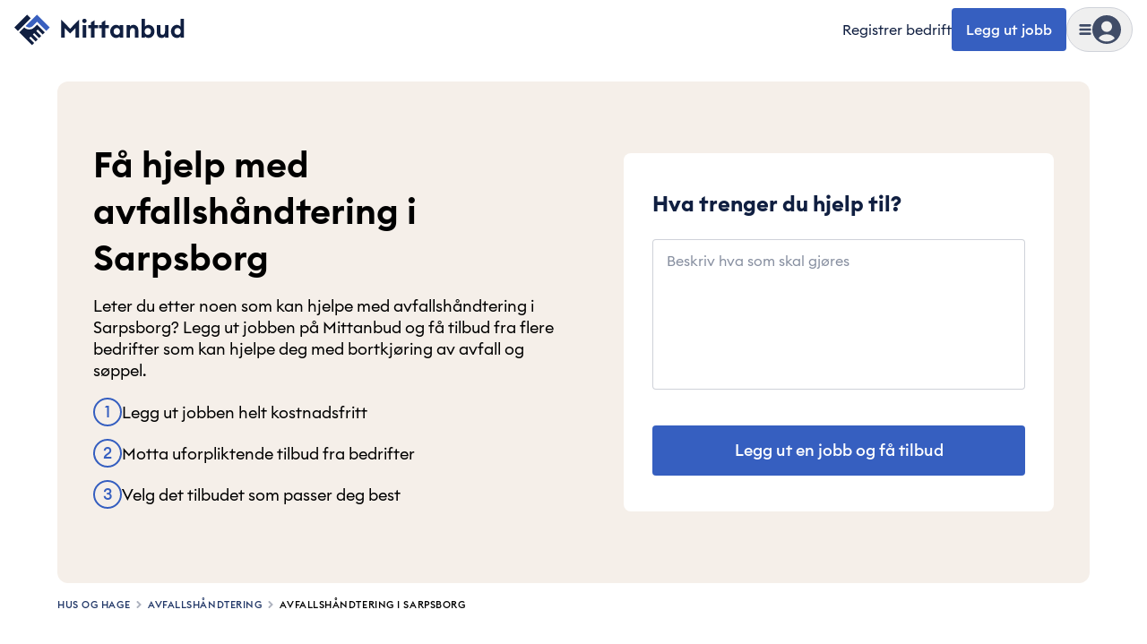

--- FILE ---
content_type: text/html; charset=utf-8
request_url: https://mittanbud.no/hus-og-hage/avfallshaandtering/sarpsborg
body_size: 84993
content:
<!DOCTYPE html><html id="root" lang="nb" class="bg-beige-200 antialiased __variable_b4657b"><head><meta charSet="utf-8"/><meta name="viewport" content="width=device-width, initial-scale=1, maximum-scale=2"/><link rel="preload" href="https://cdn.mittanbud.no/mittanbud/public/pro/1.355.0/19c57b628f35f808fd1818f4d3077e635f65fc1a-20260116121915/_next/static/media/90c337e48b1bc66d-s.p.woff2" as="font" crossorigin="" type="font/woff2"/><link rel="preload" href="https://cdn.mittanbud.no/mittanbud/public/pro/1.355.0/19c57b628f35f808fd1818f4d3077e635f65fc1a-20260116121915/_next/static/media/a73fd360abad76dd-s.p.woff2" as="font" crossorigin="" type="font/woff2"/><link rel="stylesheet" href="https://cdn.mittanbud.no/mittanbud/public/pro/1.355.0/19c57b628f35f808fd1818f4d3077e635f65fc1a-20260116121915/_next/static/css/f4dd12c29243f21d.css" data-precedence="next"/><link rel="stylesheet" href="https://cdn.mittanbud.no/mittanbud/public/pro/1.355.0/19c57b628f35f808fd1818f4d3077e635f65fc1a-20260116121915/_next/static/css/0adc968649bf0ff8.css" data-precedence="next"/><link rel="stylesheet" href="https://cdn.mittanbud.no/mittanbud/public/pro/1.355.0/19c57b628f35f808fd1818f4d3077e635f65fc1a-20260116121915/_next/static/css/5ef1019dd2f2a6a4.css" data-precedence="next"/><link rel="preload" as="script" fetchPriority="low" href="https://cdn.mittanbud.no/mittanbud/public/pro/1.355.0/19c57b628f35f808fd1818f4d3077e635f65fc1a-20260116121915/_next/static/chunks/webpack-6de099ce6a2369a1.js"/><script src="https://cdn.mittanbud.no/mittanbud/public/pro/1.355.0/19c57b628f35f808fd1818f4d3077e635f65fc1a-20260116121915/_next/static/chunks/747c8c03-ca05d0639477feee.js" async=""></script><script src="https://cdn.mittanbud.no/mittanbud/public/pro/1.355.0/19c57b628f35f808fd1818f4d3077e635f65fc1a-20260116121915/_next/static/chunks/c34a130c-b7fe94f2c69e994d.js" async=""></script><script src="https://cdn.mittanbud.no/mittanbud/public/pro/1.355.0/19c57b628f35f808fd1818f4d3077e635f65fc1a-20260116121915/_next/static/chunks/31819-d6e01cc06343f405.js" async=""></script><script src="https://cdn.mittanbud.no/mittanbud/public/pro/1.355.0/19c57b628f35f808fd1818f4d3077e635f65fc1a-20260116121915/_next/static/chunks/main-app-84966b25e54928fa.js" async=""></script><script src="https://cdn.mittanbud.no/mittanbud/public/pro/1.355.0/19c57b628f35f808fd1818f4d3077e635f65fc1a-20260116121915/_next/static/chunks/67996-798891fcc2fea5bb.js" async=""></script><script src="https://cdn.mittanbud.no/mittanbud/public/pro/1.355.0/19c57b628f35f808fd1818f4d3077e635f65fc1a-20260116121915/_next/static/chunks/69390-aac4b5d2afd6ef07.js" async=""></script><script src="https://cdn.mittanbud.no/mittanbud/public/pro/1.355.0/19c57b628f35f808fd1818f4d3077e635f65fc1a-20260116121915/_next/static/chunks/app/global-error-9e77bb42bf6df08f.js" async=""></script><script src="https://cdn.mittanbud.no/mittanbud/public/pro/1.355.0/19c57b628f35f808fd1818f4d3077e635f65fc1a-20260116121915/_next/static/chunks/app/layout-8758abc9be9afcdf.js" async=""></script><script src="https://cdn.mittanbud.no/mittanbud/public/pro/1.355.0/19c57b628f35f808fd1818f4d3077e635f65fc1a-20260116121915/_next/static/chunks/43308-34e671d9fbc9db2d.js" async=""></script><script src="https://cdn.mittanbud.no/mittanbud/public/pro/1.355.0/19c57b628f35f808fd1818f4d3077e635f65fc1a-20260116121915/_next/static/chunks/28534-1abde25124309185.js" async=""></script><script src="https://cdn.mittanbud.no/mittanbud/public/pro/1.355.0/19c57b628f35f808fd1818f4d3077e635f65fc1a-20260116121915/_next/static/chunks/94887-9f6c3fe96965793a.js" async=""></script><script src="https://cdn.mittanbud.no/mittanbud/public/pro/1.355.0/19c57b628f35f808fd1818f4d3077e635f65fc1a-20260116121915/_next/static/chunks/71154-829729f5d92ad6de.js" async=""></script><script src="https://cdn.mittanbud.no/mittanbud/public/pro/1.355.0/19c57b628f35f808fd1818f4d3077e635f65fc1a-20260116121915/_next/static/chunks/34273-8f4761be2c4551e7.js" async=""></script><script src="https://cdn.mittanbud.no/mittanbud/public/pro/1.355.0/19c57b628f35f808fd1818f4d3077e635f65fc1a-20260116121915/_next/static/chunks/35076-580a835d2101dd86.js" async=""></script><script src="https://cdn.mittanbud.no/mittanbud/public/pro/1.355.0/19c57b628f35f808fd1818f4d3077e635f65fc1a-20260116121915/_next/static/chunks/9494-24ffa88b534e5e76.js" async=""></script><script src="https://cdn.mittanbud.no/mittanbud/public/pro/1.355.0/19c57b628f35f808fd1818f4d3077e635f65fc1a-20260116121915/_next/static/chunks/21774-12abd4c33f1c404d.js" async=""></script><script src="https://cdn.mittanbud.no/mittanbud/public/pro/1.355.0/19c57b628f35f808fd1818f4d3077e635f65fc1a-20260116121915/_next/static/chunks/4431-9ae815868c2ef6b2.js" async=""></script><script src="https://cdn.mittanbud.no/mittanbud/public/pro/1.355.0/19c57b628f35f808fd1818f4d3077e635f65fc1a-20260116121915/_next/static/chunks/82128-bc602d7cff29f641.js" async=""></script><script src="https://cdn.mittanbud.no/mittanbud/public/pro/1.355.0/19c57b628f35f808fd1818f4d3077e635f65fc1a-20260116121915/_next/static/chunks/92844-793483d0ccbbe902.js" async=""></script><script src="https://cdn.mittanbud.no/mittanbud/public/pro/1.355.0/19c57b628f35f808fd1818f4d3077e635f65fc1a-20260116121915/_next/static/chunks/27407-a8cbb0ed9e744a6f.js" async=""></script><script src="https://cdn.mittanbud.no/mittanbud/public/pro/1.355.0/19c57b628f35f808fd1818f4d3077e635f65fc1a-20260116121915/_next/static/chunks/92910-8cbb198f779deee5.js" async=""></script><script src="https://cdn.mittanbud.no/mittanbud/public/pro/1.355.0/19c57b628f35f808fd1818f4d3077e635f65fc1a-20260116121915/_next/static/chunks/51964-36c080b2c0565000.js" async=""></script><script src="https://cdn.mittanbud.no/mittanbud/public/pro/1.355.0/19c57b628f35f808fd1818f4d3077e635f65fc1a-20260116121915/_next/static/chunks/79148-d6127acf504126c5.js" async=""></script><script src="https://cdn.mittanbud.no/mittanbud/public/pro/1.355.0/19c57b628f35f808fd1818f4d3077e635f65fc1a-20260116121915/_next/static/chunks/14116-823ea83a72012148.js" async=""></script><script src="https://cdn.mittanbud.no/mittanbud/public/pro/1.355.0/19c57b628f35f808fd1818f4d3077e635f65fc1a-20260116121915/_next/static/chunks/81305-e497c7deb6cff062.js" async=""></script><script src="https://cdn.mittanbud.no/mittanbud/public/pro/1.355.0/19c57b628f35f808fd1818f4d3077e635f65fc1a-20260116121915/_next/static/chunks/92518-a9bfffaa936dc04a.js" async=""></script><script src="https://cdn.mittanbud.no/mittanbud/public/pro/1.355.0/19c57b628f35f808fd1818f4d3077e635f65fc1a-20260116121915/_next/static/chunks/87993-de31fcac89cbe177.js" async=""></script><script src="https://cdn.mittanbud.no/mittanbud/public/pro/1.355.0/19c57b628f35f808fd1818f4d3077e635f65fc1a-20260116121915/_next/static/chunks/22812-d12b6b3cdd18320c.js" async=""></script><script src="https://cdn.mittanbud.no/mittanbud/public/pro/1.355.0/19c57b628f35f808fd1818f4d3077e635f65fc1a-20260116121915/_next/static/chunks/18663-23fecf7c1fe3adcf.js" async=""></script><script src="https://cdn.mittanbud.no/mittanbud/public/pro/1.355.0/19c57b628f35f808fd1818f4d3077e635f65fc1a-20260116121915/_next/static/chunks/12164-b4d6c1eda8db540f.js" async=""></script><script src="https://cdn.mittanbud.no/mittanbud/public/pro/1.355.0/19c57b628f35f808fd1818f4d3077e635f65fc1a-20260116121915/_next/static/chunks/1966-f39f6fe62125392f.js" async=""></script><script src="https://cdn.mittanbud.no/mittanbud/public/pro/1.355.0/19c57b628f35f808fd1818f4d3077e635f65fc1a-20260116121915/_next/static/chunks/app/(site)/layout-21f9578e2d357a7c.js" async=""></script><script src="https://cdn.mittanbud.no/mittanbud/public/pro/1.355.0/19c57b628f35f808fd1818f4d3077e635f65fc1a-20260116121915/_next/static/chunks/41320-b4894c700296ba2c.js" async=""></script><script src="https://cdn.mittanbud.no/mittanbud/public/pro/1.355.0/19c57b628f35f808fd1818f4d3077e635f65fc1a-20260116121915/_next/static/chunks/app/not-found-86319478df6bed6d.js" async=""></script><script src="https://cdn.mittanbud.no/mittanbud/public/pro/1.355.0/19c57b628f35f808fd1818f4d3077e635f65fc1a-20260116121915/_next/static/chunks/68602-03ee9d0fbf1dfb98.js" async=""></script><script src="https://cdn.mittanbud.no/mittanbud/public/pro/1.355.0/19c57b628f35f808fd1818f4d3077e635f65fc1a-20260116121915/_next/static/chunks/21209-b81dca121e088e67.js" async=""></script><script src="https://cdn.mittanbud.no/mittanbud/public/pro/1.355.0/19c57b628f35f808fd1818f4d3077e635f65fc1a-20260116121915/_next/static/chunks/21759-3a436f2cb8731fea.js" async=""></script><script src="https://cdn.mittanbud.no/mittanbud/public/pro/1.355.0/19c57b628f35f808fd1818f4d3077e635f65fc1a-20260116121915/_next/static/chunks/65102-e629670ea7ba75b3.js" async=""></script><script src="https://cdn.mittanbud.no/mittanbud/public/pro/1.355.0/19c57b628f35f808fd1818f4d3077e635f65fc1a-20260116121915/_next/static/chunks/80581-b61c8c9266ca6f75.js" async=""></script><script src="https://cdn.mittanbud.no/mittanbud/public/pro/1.355.0/19c57b628f35f808fd1818f4d3077e635f65fc1a-20260116121915/_next/static/chunks/83666-33013cb1b01b199d.js" async=""></script><script src="https://cdn.mittanbud.no/mittanbud/public/pro/1.355.0/19c57b628f35f808fd1818f4d3077e635f65fc1a-20260116121915/_next/static/chunks/app/(site)/page-e515c241cd2cceb7.js" async=""></script><link rel="preconnect" href="https://5fl9rxqb1i-dsn.algolia.net"/><link rel="preconnect" href="https://app.unleash-hosted.com"/><title>Få hjelp med avfallshåndtering i Sarpsborg | Mittanbud</title><meta name="description" content="Leter du etter noen som kan hjelpe med avfallshåndtering? Legg ut jobben på Mittanbud og få tilbud fra flere bedrifter som kan få jobben gjort! Finn profesjonelle i Sarpsborg."/><link rel="canonical" href="https://mittanbud.no/hus-og-hage/avfallshaandtering/sarpsborg"/><meta property="og:title" content="Få hjelp med avfallshåndtering i Sarpsborg | Mittanbud"/><meta property="og:description" content="Leter du etter noen som kan hjelpe med avfallshåndtering? Legg ut jobben på Mittanbud og få tilbud fra flere bedrifter som kan få jobben gjort! Finn profesjonelle i Sarpsborg."/><meta property="og:url" content="https://mittanbud.no"/><meta property="og:image" content="http://localhost:8080/assets/images/common/seo/seo-fallback.jpg"/><meta property="og:image:secure_url" content="/assets/images/common/seo/seo-fallback.jpg"/><meta property="og:image:type" content="image/jpeg"/><meta property="og:image:width" content="1200"/><meta property="og:image:height" content="630"/><meta property="og:type" content="website"/><meta name="twitter:card" content="summary_large_image"/><meta name="twitter:title" content="Få hjelp med avfallshåndtering i Sarpsborg | Mittanbud"/><meta name="twitter:description" content="Leter du etter noen som kan hjelpe med avfallshåndtering? Legg ut jobben på Mittanbud og få tilbud fra flere bedrifter som kan få jobben gjort! Finn profesjonelle i Sarpsborg."/><meta name="twitter:image" content="http://localhost:8080/assets/images/common/seo/seo-fallback.jpg"/><meta name="twitter:image:secure_url" content="/assets/images/common/seo/seo-fallback.jpg"/><meta name="twitter:image:type" content="image/jpeg"/><meta name="twitter:image:width" content="1200"/><meta name="twitter:image:height" content="630"/><link rel="icon" href="/icon.ico?d6b79d480dc3cc29" type="image/x-icon" sizes="32x32"/><meta name="next-size-adjust"/><script src="https://cdn.mittanbud.no/mittanbud/public/pro/1.355.0/19c57b628f35f808fd1818f4d3077e635f65fc1a-20260116121915/_next/static/chunks/polyfills-42372ed130431b0a.js" noModule=""></script><script>(window[Symbol.for("ApolloSSRDataTransport")] ??= []).push({"rehydrate":{":Rkf9ukq:":{"data":undefined,"loading":true,"networkStatus":1,"called":true}},"events":[]})</script></head><body class="flex min-h-screen flex-col justify-start bg-base-white"><script>(self.__next_s=self.__next_s||[]).push([0,{"children":"\n            window.dataLayer = window.dataLayer || [];\n            function gtag(){dataLayer.push(arguments);}\n            window.gtag('consent', 'default', {\n              ad_storage: 'denied',\n              analytics_storage: 'denied',\n              ad_user_data: 'denied',\n              ad_personalization: 'denied',\n            });\n            (function(w,d,s,l,i){w[l]=w[l]||[];w[l].push({'gtm.start':\n            new Date().getTime(),event:'gtm.js'});var f=d.getElementsByTagName(s)[0],\n            j=d.createElement(s),dl=l!='dataLayer'?'&l='+l:'';j.async=true;j.src=\n            'https://www.googletagmanager.com/gtm.js?id='+i+dl;f.parentNode.insertBefore(j,f);\n            })(window,document,'script','dataLayer','GTM-TK7BTSQX');\n          ","id":"gtm-init"}])</script><noscript><iframe title="Google Tag Manager" src="https://www.googletagmanager.com/ns.html?id=GTM-TK7BTSQX" height="0" width="0" style="display:none;visibility:hidden"></iframe></noscript><!--$--><!--/$--><!--$--><!--/$--><header class="sticky top-0 z-20 w-full border-transparent border-b bg-base-white px-4 py-2"><div class="mx-auto grid w-full max-w-[2560px] grid-cols-[1fr_max-content] items-center"><div class="mx-auto grid w-full max-w-[2560px] grid-cols-[1fr_max-content] items-center"><a class="w-max" data-testid="header-logo" href="/"><svg height="42" viewBox="0 0 240 53" fill="none" xmlns="http://www.w3.org/2000/svg"><path d="M18.0021 5.50194L0.00268555 23.5013L5.00264 28.5013L23.002 10.5019L18.0021 5.50194Z" fill="#101F41"></path><path d="M16.0027 21.5013C17.329 22.827 19.1275 23.5716 21.0027 23.5716C22.8779 23.5716 24.6764 22.827 26.0027 21.5013L32.0027 15.5013L45.0027 28.5013L50.0027 23.5013L32.0027 5.50134L16.0027 21.5013Z" fill="#3960BF"></path><path d="M28.0027 23.5013C26.1461 25.3577 23.6282 26.4006 21.0027 26.4006C18.3772 26.4006 15.8593 25.3577 14.0027 23.5013L7.00269 30.5013L25.0027 48.5013L28.0027 45.5013L21.0027 38.5013L23.0027 36.5013L30.0027 43.5013L33.0027 40.5013L26.0027 33.5013L28.0027 31.5013L35.0027 38.5013L38.0027 35.5013L31.0027 28.5013L33.0027 26.5013L40.0027 33.5013L43.0027 30.5013L32.0027 19.5013L28.0027 23.5013Z" fill="#101F41"></path><path d="M66 37.9784H71.1308V24.4613L78.6325 32.1399L86.1341 24.4613V37.9784H91.265V12.4304L78.6325 25.3106L66 12.4304V37.9784Z" fill="#101F41"></path><path d="M98.8045 17.3843C100.538 17.3843 101.918 16.0043 101.918 14.3058C101.918 12.6073 100.538 11.2273 98.8045 11.2273C97.1414 11.2273 95.726 12.6073 95.726 14.3058C95.726 16.0043 97.1414 17.3843 98.8045 17.3843ZM96.3983 37.9784H101.246V20.2859H96.3983V37.9784Z" fill="#101F41"></path><path d="M108.06 37.9784H112.907V24.5321H118.251V20.2859H112.907V13.5273L108.06 16.3581V20.2859H104.132V24.5321H108.06V37.9784Z" fill="#101F41"></path><path d="M123.23 37.9784H128.077V24.5321H133.421V20.2859H128.077V13.5273L123.23 16.3581V20.2859H119.302V24.5321H123.23V37.9784Z" fill="#101F41"></path><path d="M143.424 38.3677C145.866 38.3677 147.706 37.1292 148.52 35.9969V37.9784H153.367V20.2859H148.52V22.2675C147.706 21.1351 145.866 19.8966 143.424 19.8966C138.718 19.8966 135.109 24.1429 135.109 29.1322C135.109 34.1215 138.718 38.3677 143.424 38.3677ZM144.45 33.9445C141.761 33.9445 139.992 31.9276 139.992 29.1322C139.992 26.3367 141.761 24.3198 144.45 24.3198C147.14 24.3198 148.909 26.3367 148.909 29.1322C148.909 31.9276 147.14 33.9445 144.45 33.9445Z" fill="#101F41"></path><path d="M158.08 37.9784H162.928V29.3445C162.928 25.9475 164.591 24.3198 166.856 24.3198C168.873 24.3198 169.97 25.8767 169.97 28.4245V37.9784H174.818V27.6106C174.818 23.0105 172.27 19.8966 167.988 19.8966C165.688 19.8966 163.884 20.8874 162.928 22.3028V20.2859H158.08V37.9784Z" fill="#101F41"></path><path d="M189.242 38.3677C193.948 38.3677 197.557 34.1215 197.557 29.1322C197.557 24.1429 193.948 19.8966 189.242 19.8966C186.8 19.8966 184.925 21.1351 184.111 22.2675V11.4396H179.263V37.9784H184.111V35.9969C184.925 37.1292 186.8 38.3677 189.242 38.3677ZM188.18 33.9445C185.491 33.9445 183.722 31.9276 183.722 29.1322C183.722 26.3367 185.491 24.3198 188.18 24.3198C190.869 24.3198 192.639 26.3367 192.639 29.1322C192.639 31.9276 190.869 33.9445 188.18 33.9445Z" fill="#101F41"></path><path d="M207.542 38.3677C209.807 38.3677 211.435 37.3769 212.39 35.9615V37.9784H217.238V20.2859H212.39V28.9199C212.39 32.3522 210.904 33.9445 208.745 33.9445C206.622 33.9445 205.738 32.423 205.738 29.7337V20.2859H200.89V30.5476C200.89 35.2184 203.296 38.3677 207.542 38.3677Z" fill="#101F41"></path><path d="M229.088 38.3677C231.53 38.3677 233.37 37.1292 234.184 35.9969V37.9784H239.031V11.4396H234.184V22.2675C233.37 21.1351 231.53 19.8966 229.088 19.8966C224.382 19.8966 220.773 24.1429 220.773 29.1322C220.773 34.1215 224.382 38.3677 229.088 38.3677ZM230.114 33.9445C227.425 33.9445 225.656 31.9276 225.656 29.1322C225.656 26.3367 227.425 24.3198 230.114 24.3198C232.803 24.3198 234.573 26.3367 234.573 29.1322C234.573 31.9276 232.803 33.9445 230.114 33.9445Z" fill="#101F41"></path></svg></a><div class="flex items-center gap-4"><a class="whitespace-nowrap text-xs hover:underline max-sm:hidden sm:text-[15px] sm:text-base" data-testid="header-register-company" href="/for-bedrifter">Registrer bedrift</a><a data-testid="header-post-job" class="relative inline-flex items-center justify-center gap-2 whitespace-nowrap rounded-md font-medium shadow-none outline-2 transition-colors focus-visible:outline disabled:cursor-not-allowed disabled:opacity-50 disabled:outline-none bg-blue-600 text-base-white outline-blue-500 px-4 py-[14px] text-base leading-sm hover:bg-blue-700 focus-visible:bg-blue-700 active:bg-blue-800 disabled:bg-gray-50 disabled:text-gray-700 max-sm:hidden" href="/legg-ut">Legg ut jobb</a><div class="group" data-is-open="false"><div class="pointer-events-none fixed top-0 left-0 size-full bg-gray-900/10 opacity-0 transition-opacity group-data-[is-open=true]:pointer-events-auto group-data-[is-open=true]:opacity-100"></div><button type="button" class="flex items-center gap-[10px] rounded-full border border-gray-300 p-[6px] transition-colors hover:bg-gray-50 sm:gap-4 sm:px-3 sm:py-2" aria-label="Vis meny" data-testid="header-menu-trigger"><svg fill="none" viewBox="0 0 24 24" data-name="MenuSolid" class="size-[14px] fill-gray-700 sm:size-4"><path d="M4 7h16c1.1 0 2-.9 2-2s-.9-2-2-2H4c-1.1 0-2 .9-2 2s.9 2 2 2m16 10H4c-1.1 0-2 .9-2 2s.9 2 2 2h16c1.1 0 2-.9 2-2s-.9-2-2-2m0-7H4c-1.1 0-2 .9-2 2s.9 2 2 2h16c1.1 0 2-.9 2-2s-.9-2-2-2"></path></svg><div class="relative size-8"><svg fill="none" viewBox="0 0 24 24" data-name="UserCircleSolid" class="size-8 fill-gray-700"><path d="M12 0C5.373 0 0 5.373 0 12s5.373 12 12 12 12-5.373 12-12S18.627 0 12 0m0 5c2.481 0 4.5 2.019 4.5 4.5S14.481 14 12 14a4.505 4.505 0 0 1-4.5-4.5C7.5 7.019 9.519 5 12 5m0 17c-2.58 0-4.927-.99-6.703-2.601C6.143 17.441 8.816 16 12 16s5.857 1.441 6.703 3.399A9.95 9.95 0 0 1 12 22"></path></svg></div></button><nav class="fixed top-0 right-0 z-20 flex h-[100dvh] w-[440px] max-w-full translate-x-full transform flex-col overflow-hidden bg-base-white transition-transform group-data-[is-open=true]:translate-x-0" aria-hidden="true" inert=""><div class="mt-4 mb-3 flex h-8 w-full flex-none justify-end pl-6"><button type="button" aria-label="Skjul meny" class="flex items-center justify-end px-6"><svg fill="none" viewBox="0 0 24 24" data-name="CancelSolid" class="size-4 fill-gray-900"><path d="m14.828 12 4.586-4.586a2 2 0 1 0-2.828-2.828L12 9.172 7.414 4.586a2 2 0 1 0-2.828 2.828L9.172 12l-4.586 4.586a2 2 0 1 0 2.828 2.828L12 14.828l4.586 4.586c.39.391.902.586 1.414.586a2 2 0 0 0 1.414-3.414z"></path></svg></button></div><div class="relative flex-1"><div class="absolute inset-0 flex w-full flex-col overflow-y-auto px-4 pt-1 pb-6 transition-transform duration-150 ease-in-out translate-x-0"><a class="flex w-full items-center gap-2 rounded px-2 py-4 font-medium text-lg hover:bg-gray-25" data-testid="header-menu-login" href="/logg-inn"><svg fill="none" viewBox="0 0 24 24" data-name="UserCircleSolid" class="size-10 fill-gray-700"><path d="M12 0C5.373 0 0 5.373 0 12s5.373 12 12 12 12-5.373 12-12S18.627 0 12 0m0 5c2.481 0 4.5 2.019 4.5 4.5S14.481 14 12 14a4.505 4.505 0 0 1-4.5-4.5C7.5 7.019 9.519 5 12 5m0 17c-2.58 0-4.927-.99-6.703-2.601C6.143 17.441 8.816 16 12 16s5.857 1.441 6.703 3.399A9.95 9.95 0 0 1 12 22"></path></svg>Logg inn</a><div data-orientation="horizontal" role="none" class="mx-auto h-[1px] w-[calc(100%-1rem)] border-t border-t-[#cfd2d9] bg-transparent my-3"></div><ul class="flex flex-col gap-1"><li><a class="flex rounded px-2 py-4 font-semibold text-blue-600 text-xl leading-sm hover:bg-gray-25" href="/legg-ut">Legg ut jobb</a></li><li><a class="flex rounded px-2 py-4 font-semibold text-blue-600 text-xl leading-sm hover:bg-gray-25" href="/for-bedrifter">Registrer bedrift</a></li></ul><div data-orientation="horizontal" role="none" class="mx-auto h-[1px] w-[calc(100%-1rem)] border-t border-t-[#cfd2d9] bg-transparent my-3"></div><h3 class="flex w-full items-center justify-between px-2 py-4 font-semibold text-2xl leading-base">Kategorier</h3><ul class="flex flex-col gap-1"><li><button type="button" class="flex w-full items-center justify-between rounded px-2 py-4 font-medium text-lg leading-sm hover:bg-gray-25">Håndverker<svg fill="none" viewBox="0 0 24 24" data-name="CaretRightSolid" class="size-4 fill-blue-600"><path d="M10.468 19.415 18 12l-7.532-7.415a2.06 2.06 0 0 0-2.873 0 1.98 1.98 0 0 0 0 2.829L12.254 12l-4.659 4.587A1.97 1.97 0 0 0 7 18.001c0 .534.211 1.036.595 1.414.792.78 2.082.78 2.873 0"></path></svg></button></li><li><button type="button" class="flex w-full items-center justify-between rounded px-2 py-4 font-medium text-lg leading-sm hover:bg-gray-25">Hus og hage<svg fill="none" viewBox="0 0 24 24" data-name="CaretRightSolid" class="size-4 fill-blue-600"><path d="M10.468 19.415 18 12l-7.532-7.415a2.06 2.06 0 0 0-2.873 0 1.98 1.98 0 0 0 0 2.829L12.254 12l-4.659 4.587A1.97 1.97 0 0 0 7 18.001c0 .534.211 1.036.595 1.414.792.78 2.082.78 2.873 0"></path></svg></button></li><li><button type="button" class="flex w-full items-center justify-between rounded px-2 py-4 font-medium text-lg leading-sm hover:bg-gray-25">Innvendig oppussing<svg fill="none" viewBox="0 0 24 24" data-name="CaretRightSolid" class="size-4 fill-blue-600"><path d="M10.468 19.415 18 12l-7.532-7.415a2.06 2.06 0 0 0-2.873 0 1.98 1.98 0 0 0 0 2.829L12.254 12l-4.659 4.587A1.97 1.97 0 0 0 7 18.001c0 .534.211 1.036.595 1.414.792.78 2.082.78 2.873 0"></path></svg></button></li><li><button type="button" class="flex w-full items-center justify-between rounded px-2 py-4 font-medium text-lg leading-sm hover:bg-gray-25">Bygge nytt<svg fill="none" viewBox="0 0 24 24" data-name="CaretRightSolid" class="size-4 fill-blue-600"><path d="M10.468 19.415 18 12l-7.532-7.415a2.06 2.06 0 0 0-2.873 0 1.98 1.98 0 0 0 0 2.829L12.254 12l-4.659 4.587A1.97 1.97 0 0 0 7 18.001c0 .534.211 1.036.595 1.414.792.78 2.082.78 2.873 0"></path></svg></button></li><li><button type="button" class="flex w-full items-center justify-between rounded px-2 py-4 font-medium text-lg leading-sm hover:bg-gray-25">Tjenester<svg fill="none" viewBox="0 0 24 24" data-name="CaretRightSolid" class="size-4 fill-blue-600"><path d="M10.468 19.415 18 12l-7.532-7.415a2.06 2.06 0 0 0-2.873 0 1.98 1.98 0 0 0 0 2.829L12.254 12l-4.659 4.587A1.97 1.97 0 0 0 7 18.001c0 .534.211 1.036.595 1.414.792.78 2.082.78 2.873 0"></path></svg></button></li><li><a class="flex w-full items-center justify-between rounded px-2 py-4 font-medium text-lg leading-sm hover:bg-gray-25" href="/bedriftsok">Bedriftssøk</a></li><li><a class="flex w-full items-center justify-between rounded px-2 py-4 font-medium text-lg leading-sm hover:bg-gray-25" href="/om/priskalkulator"><span class="flex items-center gap-1">Priskalkulator<div class="rounded bg-blue-600 px-2 py-0.5 text-base-white text-xs">Ny</div></span></a></li><li><a class="flex w-full items-center justify-between rounded px-2 py-4 font-medium text-lg leading-sm hover:bg-gray-25" href="/xl">Mittanbud XL</a></li><li><a class="flex w-full items-center justify-between rounded px-2 py-4 font-medium text-lg leading-sm hover:bg-gray-25" href="/borettslag-og-sameier">Borettslag og sameier</a></li></ul></div><div class="group absolute inset-0 flex w-full flex-col px-4 transition-transform duration-150 ease-in-out translate-x-full"><div class="hidden group-data-[category]:block"><button type="button" class="flex items-center gap-2 rounded px-2 py-3 font-medium text-blue-600 text-lg hover:text-gray-900"><svg fill="none" viewBox="0 0 24 24" data-name="CaretLeftSolid" class="size-4 fill-blue-600"><path d="M13.532 4.585 6 12l7.532 7.415a2.06 2.06 0 0 0 2.873 0 1.98 1.98 0 0 0 0-2.829L11.746 12l4.659-4.587A1.97 1.97 0 0 0 17 5.999a1.97 1.97 0 0 0-.595-1.414 2.056 2.056 0 0 0-2.873 0"></path></svg>Meny</button></div><div data-orientation="horizontal" role="none" class="mx-auto h-[1px] w-[calc(100%-1rem)] border-t border-t-[#cfd2d9] bg-transparent my-3"></div><div class="flex-1 overflow-y-auto pb-6"><div class="hidden group-data-[category=0]:block"><a class="flex w-full items-center justify-between px-2 py-4 font-semibold text-2xl leading-base rounded hover:bg-gray-25" href="/haandverker">Håndverker<svg fill="none" viewBox="0 0 24 24" data-name="CaretRightSolid" class="size-4 fill-blue-600"><path d="M10.468 19.415 18 12l-7.532-7.415a2.06 2.06 0 0 0-2.873 0 1.98 1.98 0 0 0 0 2.829L12.254 12l-4.659 4.587A1.97 1.97 0 0 0 7 18.001c0 .534.211 1.036.595 1.414.792.78 2.082.78 2.873 0"></path></svg></a><ul class="flex flex-col gap-1"><li><a class="flex items-center gap-1 rounded px-2 py-3 text-lg hover:bg-gray-25 md:py-4" href="/haandverker/snekker">Snekker</a></li><li><a class="flex items-center gap-1 rounded px-2 py-3 text-lg hover:bg-gray-25 md:py-4" href="/haandverker/roerlegger">Rørlegger</a></li><li><a class="flex items-center gap-1 rounded px-2 py-3 text-lg hover:bg-gray-25 md:py-4" href="/haandverker/maler">Maler</a></li><li><a class="flex items-center gap-1 rounded px-2 py-3 text-lg hover:bg-gray-25 md:py-4" href="/haandverker/elektriker">Elektriker</a></li><li><a class="flex items-center gap-1 rounded px-2 py-3 text-lg hover:bg-gray-25 md:py-4" href="/haandverker/murer">Murer</a></li><li><a class="flex items-center gap-1 rounded px-2 py-3 text-lg hover:bg-gray-25 md:py-4" href="/haandverker/flislegger">Flislegger</a></li><li><a class="flex items-center gap-1 rounded px-2 py-3 text-lg hover:bg-gray-25 md:py-4" href="/haandverker/taktekker">Taktekker</a></li><li><a class="flex items-center gap-1 rounded px-2 py-3 text-lg hover:bg-gray-25 md:py-4" href="/haandverker/toemrer">Tømrer</a></li><li><a class="flex items-center gap-1 rounded px-2 py-3 text-lg hover:bg-gray-25 md:py-4" href="/haandverker/maskinentreprenoer">Maskinentreprenør</a></li><li><a class="flex items-center gap-1 rounded px-2 py-3 text-lg hover:bg-gray-25 md:py-4" href="/haandverker/blikkenslager">Blikkenslager</a></li><li><a class="flex items-center gap-1 rounded px-2 py-3 text-lg hover:bg-gray-25 md:py-4" href="/haandverker/anleggsgartner">Anleggsgartner</a></li><li><a class="flex items-center gap-1 rounded px-2 py-3 text-lg hover:bg-gray-25 md:py-4" href="/haandverker/laasesmed">Låsesmed</a></li></ul></div><div class="hidden group-data-[category=1]:block"><a class="flex w-full items-center justify-between px-2 py-4 font-semibold text-2xl leading-base rounded hover:bg-gray-25" href="/hus-og-hage">Hus og hage<svg fill="none" viewBox="0 0 24 24" data-name="CaretRightSolid" class="size-4 fill-blue-600"><path d="M10.468 19.415 18 12l-7.532-7.415a2.06 2.06 0 0 0-2.873 0 1.98 1.98 0 0 0 0 2.829L12.254 12l-4.659 4.587A1.97 1.97 0 0 0 7 18.001c0 .534.211 1.036.595 1.414.792.78 2.082.78 2.873 0"></path></svg></a><ul class="flex flex-col gap-1"><li><a class="flex items-center gap-1 rounded px-2 py-3 text-lg hover:bg-gray-25 md:py-4" href="/hus-og-hage/varmepumpe">Varmepumpe</a></li><li><a class="flex items-center gap-1 rounded px-2 py-3 text-lg hover:bg-gray-25 md:py-4" href="/hus-og-hage/male-hus">Male hus</a></li><li><a class="flex items-center gap-1 rounded px-2 py-3 text-lg hover:bg-gray-25 md:py-4" href="/hus-og-hage/kledning">Kledning</a></li><li><a class="flex items-center gap-1 rounded px-2 py-3 text-lg hover:bg-gray-25 md:py-4" href="/hus-og-hage/vinterhage">Vinterhage</a></li><li><a class="flex items-center gap-1 rounded px-2 py-3 text-lg hover:bg-gray-25 md:py-4" href="/hus-og-hage/belegningsstein">Belegningsstein</a></li><li><a class="flex items-center gap-1 rounded px-2 py-3 text-lg hover:bg-gray-25 md:py-4" href="/hus-og-hage/tak">Legge og reparere tak</a></li><li><a class="flex items-center gap-1 rounded px-2 py-3 text-lg hover:bg-gray-25 md:py-4" href="/hus-og-hage/asfaltering">Asfaltering</a></li><li><a class="flex items-center gap-1 rounded px-2 py-3 text-lg hover:bg-gray-25 md:py-4" href="/hus-og-hage/grunnarbeid">Grunnarbeid</a></li><li><a class="flex items-center gap-1 rounded px-2 py-3 text-lg hover:bg-gray-25 md:py-4" href="/hus-og-hage/isolering">Isolere og etterisolere</a></li><li><a class="flex items-center gap-1 rounded px-2 py-3 text-lg hover:bg-gray-25 md:py-4" href="/hus-og-hage/fasadevask">Fasadevask</a></li><li><a class="flex items-center gap-1 rounded px-2 py-3 text-lg hover:bg-gray-25 md:py-4" href="/hus-og-hage/platting-terrasse">Platting og terrasse</a></li><li><a class="flex items-center gap-1 rounded px-2 py-3 text-lg hover:bg-gray-25 md:py-4" href="/hus-og-hage/riving">Riving</a></li><li><a class="flex items-center gap-1 rounded px-2 py-3 text-lg hover:bg-gray-25 md:py-4" href="/hus-og-hage/mur-og-betong">Mur og betong</a></li><li><a class="flex items-center gap-1 rounded px-2 py-3 text-lg hover:bg-gray-25 md:py-4" href="/hus-og-hage/pipe-skorstein">Pipe og skorstein</a></li><li><a class="flex items-center gap-1 rounded px-2 py-3 text-lg hover:bg-gray-25 md:py-4" href="/hus-og-hage/fasade">Fasade</a></li><li><a class="flex items-center gap-1 rounded px-2 py-3 text-lg hover:bg-gray-25 md:py-4" href="/hus-og-hage/vann-og-avloep">Vann og avløp</a></li><li><a class="flex items-center gap-1 rounded px-2 py-3 text-lg hover:bg-gray-25 md:py-4" href="/hus-og-hage/vindu-og-doer">Vindu og dør</a></li><li><a class="flex items-center gap-1 rounded px-2 py-3 text-lg hover:bg-gray-25 md:py-4" href="/hus-og-hage/hagearbeid">Hagearbeid</a></li><li><a class="flex items-center gap-1 rounded px-2 py-3 text-lg hover:bg-gray-25 md:py-4" href="/hus-og-hage/drivhus-pergola-hagestue">Drivhus og pergola</a></li><li><a class="flex items-center gap-1 rounded px-2 py-3 text-lg hover:bg-gray-25 md:py-4" href="/hus-og-hage/trefelling-stubbefres">Trefelling og stubbefresing</a></li><li><a class="flex items-center gap-1 rounded px-2 py-3 text-lg hover:bg-gray-25 md:py-4" href="/hus-og-hage/gjerde-og-port">Gjerde og port</a></li><li><a class="flex items-center gap-1 rounded px-2 py-3 text-lg hover:bg-gray-25 md:py-4" href="/hus-og-hage/landskapsarkitekt">Landskapsarkitekt</a></li></ul></div><div class="hidden group-data-[category=2]:block"><a class="flex w-full items-center justify-between px-2 py-4 font-semibold text-2xl leading-base rounded hover:bg-gray-25" href="/innvendig-oppussing">Innvendig oppussing<svg fill="none" viewBox="0 0 24 24" data-name="CaretRightSolid" class="size-4 fill-blue-600"><path d="M10.468 19.415 18 12l-7.532-7.415a2.06 2.06 0 0 0-2.873 0 1.98 1.98 0 0 0 0 2.829L12.254 12l-4.659 4.587A1.97 1.97 0 0 0 7 18.001c0 .534.211 1.036.595 1.414.792.78 2.082.78 2.873 0"></path></svg></a><ul class="flex flex-col gap-1"><li><a class="flex items-center gap-1 rounded px-2 py-3 text-lg hover:bg-gray-25 md:py-4" href="/innvendig-oppussing/pusse-opp-kjoekken">Pusse opp kjøkken</a></li><li><a class="flex items-center gap-1 rounded px-2 py-3 text-lg hover:bg-gray-25 md:py-4" href="/innvendig-oppussing/pusse-opp-bad">Pusse opp bad</a></li><li><a class="flex items-center gap-1 rounded px-2 py-3 text-lg hover:bg-gray-25 md:py-4" href="/innvendig-oppussing/gulv">Legge gulv</a></li><li><a class="flex items-center gap-1 rounded px-2 py-3 text-lg hover:bg-gray-25 md:py-4" href="/innvendig-oppussing/maling">Maling og tapetsering</a></li><li><a class="flex items-center gap-1 rounded px-2 py-3 text-lg hover:bg-gray-25 md:py-4" href="/innvendig-oppussing/flislegging">Flislegging</a></li><li><a class="flex items-center gap-1 rounded px-2 py-3 text-lg hover:bg-gray-25 md:py-4" href="/innvendig-oppussing/pusse-opp-leilighet">Pusse opp leilighet</a></li><li><a class="flex items-center gap-1 rounded px-2 py-3 text-lg hover:bg-gray-25 md:py-4" href="/innvendig-oppussing/vedovner">Vedovn</a></li><li><a class="flex items-center gap-1 rounded px-2 py-3 text-lg hover:bg-gray-25 md:py-4" href="/innvendig-oppussing/peis">Peis og kamin</a></li><li><a class="flex items-center gap-1 rounded px-2 py-3 text-lg hover:bg-gray-25 md:py-4" href="/innvendig-oppussing/stue-soverom-gang">Pusse opp oppholdsrom</a></li><li><a class="flex items-center gap-1 rounded px-2 py-3 text-lg hover:bg-gray-25 md:py-4" href="/innvendig-oppussing/pusse-opp-loft">Pusse opp loft</a></li><li><a class="flex items-center gap-1 rounded px-2 py-3 text-lg hover:bg-gray-25 md:py-4" href="/innvendig-oppussing/mikrosement">Mikrosement</a></li><li><a class="flex items-center gap-1 rounded px-2 py-3 text-lg hover:bg-gray-25 md:py-4" href="/innvendig-oppussing/pusse-opp-kjeller">Pusse opp kjeller</a></li><li><a class="flex items-center gap-1 rounded px-2 py-3 text-lg hover:bg-gray-25 md:py-4" href="/innvendig-oppussing/hybel-utleiedel">Bygge hybel og utleiedel</a></li><li><a class="flex items-center gap-1 rounded px-2 py-3 text-lg hover:bg-gray-25 md:py-4" href="/innvendig-oppussing/vaskerom">Pusse opp vaskerom</a></li><li><a class="flex items-center gap-1 rounded px-2 py-3 text-lg hover:bg-gray-25 md:py-4" href="/innvendig-oppussing/vatromsbelegg">Våtromsbelegg</a></li><li><a class="flex items-center gap-1 rounded px-2 py-3 text-lg hover:bg-gray-25 md:py-4" href="/innvendig-oppussing/membran">Legge membran</a></li><li><a class="flex items-center gap-1 rounded px-2 py-3 text-lg hover:bg-gray-25 md:py-4" href="/innvendig-oppussing/pigging-gulv">Pigge opp gulv</a></li><li><a class="flex items-center gap-1 rounded px-2 py-3 text-lg hover:bg-gray-25 md:py-4" href="/hus-og-hage/trapp">Pusse opp trapp</a></li><li><a class="flex items-center gap-1 rounded px-2 py-3 text-lg hover:bg-gray-25 md:py-4" href="/innvendig-oppussing/interioerarkitekt">Interiørarkitekt</a></li></ul></div><div class="hidden group-data-[category=3]:block"><a class="flex w-full items-center justify-between px-2 py-4 font-semibold text-2xl leading-base rounded hover:bg-gray-25" href="/bygge-nytt">Bygge nytt<svg fill="none" viewBox="0 0 24 24" data-name="CaretRightSolid" class="size-4 fill-blue-600"><path d="M10.468 19.415 18 12l-7.532-7.415a2.06 2.06 0 0 0-2.873 0 1.98 1.98 0 0 0 0 2.829L12.254 12l-4.659 4.587A1.97 1.97 0 0 0 7 18.001c0 .534.211 1.036.595 1.414.792.78 2.082.78 2.873 0"></path></svg></a><ul class="flex flex-col gap-1"><li><a class="flex items-center gap-1 rounded px-2 py-3 text-lg hover:bg-gray-25 md:py-4" href="/bygge-nytt/entreprenoer">Entreprenør</a></li><li><a class="flex items-center gap-1 rounded px-2 py-3 text-lg hover:bg-gray-25 md:py-4" href="/bygge-nytt/arkitekt">Arkitekt</a></li><li><a class="flex items-center gap-1 rounded px-2 py-3 text-lg hover:bg-gray-25 md:py-4" href="/bygge-nytt/byggefirma">Byggefirma</a></li><li><a class="flex items-center gap-1 rounded px-2 py-3 text-lg hover:bg-gray-25 md:py-4" href="/bygge-nytt/byggesoeknad">Byggesøknad</a></li><li><a class="flex items-center gap-1 rounded px-2 py-3 text-lg hover:bg-gray-25 md:py-4" href="/bygge-nytt/bygge-hus">Bygge hus</a></li><li><a class="flex items-center gap-1 rounded px-2 py-3 text-lg hover:bg-gray-25 md:py-4" href="/bygge-nytt/garasje">Bygge garasje</a></li><li><a class="flex items-center gap-1 rounded px-2 py-3 text-lg hover:bg-gray-25 md:py-4" href="/bygge-nytt/hytte">Bygge hytte</a></li><li><a class="flex items-center gap-1 rounded px-2 py-3 text-lg hover:bg-gray-25 md:py-4" href="/bygge-nytt/tilbygg">Bygge tilbygg</a></li><li><a class="flex items-center gap-1 rounded px-2 py-3 text-lg hover:bg-gray-25 md:py-4" href="/bygge-nytt/paabygg">Bygge påbygg</a></li><li><a class="flex items-center gap-1 rounded px-2 py-3 text-lg hover:bg-gray-25 md:py-4" href="/bygge-nytt/totalrenoveringavbolig">Totalrenovere bolig</a></li><li><a class="flex items-center gap-1 rounded px-2 py-3 text-lg hover:bg-gray-25 md:py-4" href="/bygge-nytt/ansvarlig-utforende">Ansvarlig utførende</a></li><li><a class="flex items-center gap-1 rounded px-2 py-3 text-lg hover:bg-gray-25 md:py-4" href="/bygge-nytt/prosjektleder">Prosjektleder</a></li><li><a class="flex items-center gap-1 rounded px-2 py-3 text-lg hover:bg-gray-25 md:py-4" href="/bygge-nytt/ansvarlig-kontrollerende">Ansvarlig kontrollerende</a></li><li><a class="flex items-center gap-1 rounded px-2 py-3 text-lg hover:bg-gray-25 md:py-4" href="/bygge-nytt/byggingenior">Byggingeniør<div class="rounded bg-blue-600 px-2 py-0.5 text-base-white text-xs">Ny</div></a></li><li><a class="flex items-center gap-1 rounded px-2 py-3 text-lg hover:bg-gray-25 md:py-4" href="/bygge-nytt/ferdighus-hytte">Ferdighus og ferdighytte</a></li></ul></div><div class="hidden group-data-[category=4]:block"><a class="flex w-full items-center justify-between px-2 py-4 font-semibold text-2xl leading-base rounded hover:bg-gray-25" href="/tjenester">Tjenester<svg fill="none" viewBox="0 0 24 24" data-name="CaretRightSolid" class="size-4 fill-blue-600"><path d="M10.468 19.415 18 12l-7.532-7.415a2.06 2.06 0 0 0-2.873 0 1.98 1.98 0 0 0 0 2.829L12.254 12l-4.659 4.587A1.97 1.97 0 0 0 7 18.001c0 .534.211 1.036.595 1.414.792.78 2.082.78 2.873 0"></path></svg></a><ul class="flex flex-col gap-1"><li><a class="flex items-center gap-1 rounded px-2 py-3 text-lg hover:bg-gray-25 md:py-4" href="/tjenester/rengjoering">Rengjøring</a></li><li><a class="flex items-center gap-1 rounded px-2 py-3 text-lg hover:bg-gray-25 md:py-4" href="/tjenester/bilverksted">Bilverksted</a></li><li><a class="flex items-center gap-1 rounded px-2 py-3 text-lg hover:bg-gray-25 md:py-4" href="/tjenester/solskjerming">Solskjerming</a></li><li><a class="flex items-center gap-1 rounded px-2 py-3 text-lg hover:bg-gray-25 md:py-4" href="/tjenester/transport">Transport</a></li><li><a class="flex items-center gap-1 rounded px-2 py-3 text-lg hover:bg-gray-25 md:py-4" href="/tjenester/flyttevask">Flyttevask</a></li><li><a class="flex items-center gap-1 rounded px-2 py-3 text-lg hover:bg-gray-25 md:py-4" href="/tjenester/flyttebyraa">Flyttebyrå</a></li><li><a class="flex items-center gap-1 rounded px-2 py-3 text-lg hover:bg-gray-25 md:py-4" href="/tjenester/skadedyrkontroll">Skadedyrkontroll</a></li><li><a class="flex items-center gap-1 rounded px-2 py-3 text-lg hover:bg-gray-25 md:py-4" href="/tjenester/mekanisk-verksted">Mekanisk verksted</a></li><li><a class="flex items-center gap-1 rounded px-2 py-3 text-lg hover:bg-gray-25 md:py-4" href="/tjenester/installasjon-og-montering">Installasjon og montering</a></li><li><a class="flex items-center gap-1 rounded px-2 py-3 text-lg hover:bg-gray-25 md:py-4" href="/tjenester/solcellepanel">Solcellepanel</a></li><li><a class="flex items-center gap-1 rounded px-2 py-3 text-lg hover:bg-gray-25 md:py-4" href="/tjenester/elektrikertjenester">Elektrikertjenester</a></li><li><a class="flex items-center gap-1 rounded px-2 py-3 text-lg hover:bg-gray-25 md:py-4" href="/tjenester/alarm-og-sikkerhet">Alarm og sikkerhet</a></li><li><a class="flex items-center gap-1 rounded px-2 py-3 text-lg hover:bg-gray-25 md:py-4" href="/tjenester/energiraadgiver">Energirådgiver<div class="rounded bg-blue-600 px-2 py-0.5 text-base-white text-xs">Ny</div></a></li><li><a class="flex items-center gap-1 rounded px-2 py-3 text-lg hover:bg-gray-25 md:py-4" href="/tjenester/eu-kontroll">EU-kontroll på bil</a></li><li><a class="flex items-center gap-1 rounded px-2 py-3 text-lg hover:bg-gray-25 md:py-4" href="/tjenester/hjul-dekkskift">Hjul og dekkskift</a></li><li><a class="flex items-center gap-1 rounded px-2 py-3 text-lg hover:bg-gray-25 md:py-4" href="/tjenester/utleie">Utleie</a></li><li><a class="flex items-center gap-1 rounded px-2 py-3 text-lg hover:bg-gray-25 md:py-4" href="/tjenester/takst">Takst</a></li><li><a class="flex items-center gap-1 rounded px-2 py-3 text-lg hover:bg-gray-25 md:py-4" href="/tjenester/elbillader">Elbillader</a></li><li><a class="flex items-center gap-1 rounded px-2 py-3 text-lg hover:bg-gray-25 md:py-4" href="/hus-og-hage/avfallshaandtering">Avfallshåndtering</a></li></ul></div><div class="hidden group-data-[category=5]:block"><a class="flex w-full items-center justify-between px-2 py-4 font-semibold text-2xl leading-base rounded hover:bg-gray-25" href="/bedriftsok">Bedriftssøk<svg fill="none" viewBox="0 0 24 24" data-name="CaretRightSolid" class="size-4 fill-blue-600"><path d="M10.468 19.415 18 12l-7.532-7.415a2.06 2.06 0 0 0-2.873 0 1.98 1.98 0 0 0 0 2.829L12.254 12l-4.659 4.587A1.97 1.97 0 0 0 7 18.001c0 .534.211 1.036.595 1.414.792.78 2.082.78 2.873 0"></path></svg></a><ul class="flex flex-col gap-1"></ul></div><div class="hidden group-data-[category=6]:block"><a class="flex w-full items-center justify-between px-2 py-4 font-semibold text-2xl leading-base rounded hover:bg-gray-25" href="/om/priskalkulator">Priskalkulator<svg fill="none" viewBox="0 0 24 24" data-name="CaretRightSolid" class="size-4 fill-blue-600"><path d="M10.468 19.415 18 12l-7.532-7.415a2.06 2.06 0 0 0-2.873 0 1.98 1.98 0 0 0 0 2.829L12.254 12l-4.659 4.587A1.97 1.97 0 0 0 7 18.001c0 .534.211 1.036.595 1.414.792.78 2.082.78 2.873 0"></path></svg></a><ul class="flex flex-col gap-1"></ul></div><div class="hidden group-data-[category=7]:block"><a class="flex w-full items-center justify-between px-2 py-4 font-semibold text-2xl leading-base rounded hover:bg-gray-25" href="/xl">Mittanbud XL<svg fill="none" viewBox="0 0 24 24" data-name="CaretRightSolid" class="size-4 fill-blue-600"><path d="M10.468 19.415 18 12l-7.532-7.415a2.06 2.06 0 0 0-2.873 0 1.98 1.98 0 0 0 0 2.829L12.254 12l-4.659 4.587A1.97 1.97 0 0 0 7 18.001c0 .534.211 1.036.595 1.414.792.78 2.082.78 2.873 0"></path></svg></a><ul class="flex flex-col gap-1"></ul></div><div class="hidden group-data-[category=8]:block"><a class="flex w-full items-center justify-between px-2 py-4 font-semibold text-2xl leading-base rounded hover:bg-gray-25" href="/borettslag-og-sameier">Borettslag og sameier<svg fill="none" viewBox="0 0 24 24" data-name="CaretRightSolid" class="size-4 fill-blue-600"><path d="M10.468 19.415 18 12l-7.532-7.415a2.06 2.06 0 0 0-2.873 0 1.98 1.98 0 0 0 0 2.829L12.254 12l-4.659 4.587A1.97 1.97 0 0 0 7 18.001c0 .534.211 1.036.595 1.414.792.78 2.082.78 2.873 0"></path></svg></a><ul class="flex flex-col gap-1"></ul></div></div></div></div></nav></div></div></div></div></header><div data-sentry-page-type="giw-generated"><script type="application/ld+json">{"@context":"https://schema.org","@type":"BreadcrumbList","itemListElement":[{"@type":"ListItem","item":{"name":"Mittanbud","@id":"https://mittanbud.no/"},"position":1},{"@type":"ListItem","item":{"name":"Hus og hage","@id":"https://mittanbud.no/hus-og-hage"},"position":2},{"@type":"ListItem","item":{"name":"Avfallshåndtering","@id":"https://mittanbud.no/hus-og-hage/avfallshaandtering"},"position":3},{"@type":"ListItem","item":{"name":"Avfallshåndtering i Sarpsborg","@id":"https://mittanbud.no/hus-og-hage/avfallshaandtering/sarpsborg"},"position":4}]}</script><script type="application/ld+json">{"@context":"https://schema.org","@type":"Service","name":"Avfallshåndtering i Sarpsborg","serviceType":"https://schema.org/workPerformed","aggregateRating":{"@type":"AggregateRating","itemReviewed":{"@type":"Organization","name":"Mittanbud","@id":"https://mittanbud.no"},"ratingValue":5,"bestRating":"5","worstRating":"1","reviewCount":4}}</script><main class="min-h-[75vh] md:pt-6 bg-base-white"><section class="relative flex w-full flex-col justify-center md:pb-[120px] py-0 pt-2 pb-10 text-base-black sm:pb-8 md:pt-0 lg:px-4"><div class="mx-auto w-full max-w-6xl px-6 md:px-16 xl:px-0"><div class="relative mx-auto flex max-w-6xl items-center overflow-hidden rounded-xl bg-beige-200 px-8 md:px-0 lg:min-h-[560px] lg:pt-0 pt-16"><div class=" md:pl-10 lg:py-16 flex-[2] pb-8 lg:pr-[280px]"><div class="mb-4 text-xl md:pr-8"><h1 class="font-semibold text-4xl leading-4xl sm:text-6xl lg:leading-5xl text-base-black text-left">Få hjelp med avfallshåndtering <span>i Sarpsborg</span></h1><div class="mt-4 font-normal text-[16px] leading-base lg:text-[18px]"><p>Leter du etter noen som kan hjelpe med avfallshåndtering <span>i Sarpsborg</span>? Legg ut jobben på Mittanbud og få tilbud fra flere bedrifter som kan hjelpe deg med bortkjøring av avfall og søppel.</p><ol class="mt-5"><li class="mb-2 flex items-center gap-2 [counter-increment:list-number] md:mb-4"><span class="-mt-[2px] flex h-8 w-8 shrink-0 items-center justify-center rounded-full border-2 border-blue-600 font-medium text-blue-600 text-md before:content-[counter(list-number)]"></span><span>Legg ut jobben helt kostnadsfritt</span></li><li class="mb-2 flex items-center gap-2 [counter-increment:list-number] md:mb-4"><span class="-mt-[2px] flex h-8 w-8 shrink-0 items-center justify-center rounded-full border-2 border-blue-600 font-medium text-blue-600 text-md before:content-[counter(list-number)]"></span><span>Motta uforpliktende tilbud fra bedrifter</span></li><li class="mb-2 flex items-center gap-2 [counter-increment:list-number] md:mb-4"><span class="-mt-[2px] flex h-8 w-8 shrink-0 items-center justify-center rounded-full border-2 border-blue-600 font-medium text-blue-600 text-md before:content-[counter(list-number)]"></span><span>Velg det tilbudet som passer deg best</span></li></ol></div></div><div><a class="relative items-center justify-center gap-2 whitespace-nowrap rounded-md font-medium shadow-none outline-2 transition-colors focus-visible:outline disabled:cursor-not-allowed disabled:opacity-50 disabled:outline-none bg-blue-600 text-base-white outline-blue-500 px-6 py-4 text-lg leading-base hover:bg-blue-700 focus-visible:bg-blue-700 active:bg-blue-800 disabled:bg-gray-50 disabled:text-gray-700 mt-10 w-full sm:w-fit block lg:hidden text-center" href="/legg-ut/haandverk?wid=279">Legg ut jobb</a></div><div class="fixed right-0 bottom-0 left-0 z-50 block h-[100px] lg:hidden" style="pointer-events:none;opacity:0;will-change:opacity,transform;transform:translateY(100px)"><div class="flex h-full items-center justify-center border-gray-300 border-t-2 bg-base-white px-4"><a class="relative inline-flex items-center justify-center gap-2 whitespace-nowrap rounded-md font-medium shadow-none outline-2 transition-colors focus-visible:outline disabled:cursor-not-allowed disabled:opacity-50 disabled:outline-none bg-blue-600 text-base-white outline-blue-500 px-6 py-4 text-lg leading-base hover:bg-blue-700 focus-visible:bg-blue-700 active:bg-blue-800 disabled:bg-gray-50 disabled:text-gray-700 w-full" href="/legg-ut/haandverk?wid=279">Legg ut jobb</a></div></div></div><div class="relative w-full hidden flex-1 lg:block"><img alt="Handyman" loading="lazy" decoding="async" data-nimg="fill" class="object-cover" style="position:absolute;height:100%;width:100%;left:0;top:0;right:0;bottom:0;color:transparent" sizes="100vw" srcSet="/_next/image?url=https%3A%2F%2Fcdn.sanity.io%2Fimages%2Fllxj4re9%2Fproduction%2F3aafe071862274c6d7df26a9bef44600925c8928-1263x831.jpg&amp;w=321&amp;q=75 321w, /_next/image?url=https%3A%2F%2Fcdn.sanity.io%2Fimages%2Fllxj4re9%2Fproduction%2F3aafe071862274c6d7df26a9bef44600925c8928-1263x831.jpg&amp;w=376&amp;q=75 376w, /_next/image?url=https%3A%2F%2Fcdn.sanity.io%2Fimages%2Fllxj4re9%2Fproduction%2F3aafe071862274c6d7df26a9bef44600925c8928-1263x831.jpg&amp;w=415&amp;q=75 415w, /_next/image?url=https%3A%2F%2Fcdn.sanity.io%2Fimages%2Fllxj4re9%2Fproduction%2F3aafe071862274c6d7df26a9bef44600925c8928-1263x831.jpg&amp;w=576&amp;q=75 576w, /_next/image?url=https%3A%2F%2Fcdn.sanity.io%2Fimages%2Fllxj4re9%2Fproduction%2F3aafe071862274c6d7df26a9bef44600925c8928-1263x831.jpg&amp;w=770&amp;q=75 770w, /_next/image?url=https%3A%2F%2Fcdn.sanity.io%2Fimages%2Fllxj4re9%2Fproduction%2F3aafe071862274c6d7df26a9bef44600925c8928-1263x831.jpg&amp;w=992&amp;q=75 992w, /_next/image?url=https%3A%2F%2Fcdn.sanity.io%2Fimages%2Fllxj4re9%2Fproduction%2F3aafe071862274c6d7df26a9bef44600925c8928-1263x831.jpg&amp;w=1200&amp;q=75 1200w" src="/_next/image?url=https%3A%2F%2Fcdn.sanity.io%2Fimages%2Fllxj4re9%2Fproduction%2F3aafe071862274c6d7df26a9bef44600925c8928-1263x831.jpg&amp;w=1200&amp;q=75"/></div><div class="absolute right-10 flex-1 gap-6 hidden lg:flex"><div class="relative flex flex-col rounded-lg bg-base-white px-8 py-10 lg:w-[400px] xl:w-[480px]"><form class="flex flex-col justify-center align-middle"><fieldset><div class="mb-6 flex w-full"><h2 class="break-all pr-8 font-bold text-2xl text-gray-900">Hva trenger du hjelp til?</h2></div><div class="grid w-full"><div class="grid w-full rounded bg-base-white text-gray-900 ring-1 ring-gray-300 ring-inset transition-all hover:bg-gray-50 has-[:focus-visible:hover]:bg-base-white has-[:focus-visible]:ring-2 has-[:focus-visible]:ring-blue-600 text-base"><textarea class="bg-base-transparent px-4 text-gray-900 outline-none placeholder:text-gray-500 disabled:cursor-not-allowed disabled:placeholder:text-gray-500 py-3 text-base textarea-scrollbar" id="description" name="description" placeholder="Beskriv hva som skal gjøres" rows="6" style="resize:none"></textarea></div></div><button class="relative inline-flex items-center justify-center gap-2 whitespace-nowrap rounded-md font-medium shadow-none outline-2 transition-colors focus-visible:outline disabled:cursor-not-allowed disabled:opacity-50 disabled:outline-none bg-blue-600 text-base-white outline-blue-500 px-6 py-4 text-lg leading-base hover:bg-blue-700 focus-visible:bg-blue-700 active:bg-blue-800 disabled:bg-gray-50 disabled:text-gray-700 mt-10 w-full" type="submit">Legg ut en jobb og få tilbud</button></fieldset></form></div></div></div><div class="pt-4"><nav aria-label="Breadcrumb" class="flex items-center"><a class="max-w-[8ch] truncate font-medium text-[11px] text-blue-800 uppercase tracking-[0.55px] hover:underline md:max-w-full" href="/hus-og-hage">Hus og hage</a><svg fill="none" viewBox="0 0 24 24" data-name="CaretRightSolid" class="mx-1 h-3 w-3 fill-gray-400"><path d="M10.468 19.415 18 12l-7.532-7.415a2.06 2.06 0 0 0-2.873 0 1.98 1.98 0 0 0 0 2.829L12.254 12l-4.659 4.587A1.97 1.97 0 0 0 7 18.001c0 .534.211 1.036.595 1.414.792.78 2.082.78 2.873 0"></path></svg><a class="max-w-[8ch] truncate font-medium text-[11px] text-blue-800 uppercase tracking-[0.55px] hover:underline md:max-w-full" href="/hus-og-hage/avfallshaandtering">Avfallshåndtering</a><svg fill="none" viewBox="0 0 24 24" data-name="CaretRightSolid" class="mx-1 h-3 w-3 fill-gray-400"><path d="M10.468 19.415 18 12l-7.532-7.415a2.06 2.06 0 0 0-2.873 0 1.98 1.98 0 0 0 0 2.829L12.254 12l-4.659 4.587A1.97 1.97 0 0 0 7 18.001c0 .534.211 1.036.595 1.414.792.78 2.082.78 2.873 0"></path></svg><span class="max-w-[12ch] truncate font-medium text-[11px] uppercase tracking-[0.55px] md:max-w-full">Avfallshåndtering i Sarpsborg</span></nav></div></div></section><section class="relative flex w-full flex-col justify-center pb-[72px] md:pb-[120px]"><div class="mx-auto w-full max-w-6xl px-6 md:px-16 xl:px-0"><h2 class="mb-8 font-semibold text-4xl sm:text-6xl">Avfallshåndtering-statistikk</h2><div class="flew-wrap flex flex-col justify-evenly gap-4 md:flex-row"><div class="w-full rounded-lg bg-blue-25 py-8 text-center">29 jobber</div><div class="flex w-full items-center justify-center gap-2 rounded-lg bg-blue-25 py-8">5.0<span><svg fill="none" viewBox="0 0 24 24" data-name="StarSolid" class="size-4 fill-yellow-300"><path d="M23.951 9.069A1.005 1.005 0 0 0 23 8.347h-7.613L12.948.715A1 1 0 0 0 12 0c-.431 0-.813.287-.949.714L8.613 8.348H1c-.433 0-.817.29-.951.72s.013.901.363 1.167l6.115 4.641-2.476 7.75c-.137.429.006.9.354 1.17a.966.966 0 0 0 1.175.01L12 19.021l6.419 4.784a.97.97 0 0 0 1.175-.01 1.07 1.07 0 0 0 .354-1.17l-2.476-7.75 6.115-4.641c.351-.265.498-.737.364-1.165"></path></svg></span>4 Evalueringer</div><div class="flex w-full items-center justify-center gap-2 rounded-lg bg-blue-25 py-8"><svg fill="none" viewBox="0 0 24 24" data-name="ShieldCheckSolid" class="size-4 fill-blue-600"><path d="M12 0 2 6v6c.131 4.865 1.794 9.316 10 12 8.206-2.684 9.869-7.135 10-12V6zm4.332 9.555-4.555 6.832-3.832-2.555a1 1 0 1 1 1.11-1.664l2.168 1.445 3.445-5.168a1 1 0 1 1 1.664 1.11"></path></svg>Verifiserte selskaper</div></div></div></section><section class="relative flex w-full flex-col justify-center pb-[72px] md:pb-[120px]"><div class="mx-auto w-full max-w-6xl px-6 md:px-16 xl:px-0"><div class="mx-auto max-w-6xl"><div class="mb-8"><h2 class="font-semibold text-4xl leading-4xl sm:text-6xl lg:leading-5xl text-base-black text-left">Bedrifter som tilbyr avfallshåndtering <span>i Sarpsborg</span></h2></div><div class="w-full"><div class="mb-8 flex flex-col gap-6"><div class="relative w-full max-w-full overflow-visible rounded-lg bg-base-white p-4 sm:p-6 p-4 sm:p-6 pt-4 sm:pt-6" style="box-shadow:0 1px 6px 0 rgba(16, 31, 65, 0.16), 0 1px 1px 0 rgba(16, 31, 65, 0.12)"><div class="relative z-0 flex w-full min-w-0 flex-col bg-base-white"><div class="relative flex w-full items-center justify-between bg-base-white"><div class="flex w-full flex-row gap-4 sm:gap-6 items-start"><div class="flex flex-col items-center gap-2"><a target="_blank" rel="noopener noreferrer" href="/bedrift/6090726"><span class="inline-flex shrink-0 items-center justify-center overflow-hidden font-medium p-2 text-green-900 border border-gray-300 bg-base-white rounded-md size-20 text-base sm:size-24 sm:text-4xl [&amp;_img]:object-contain"></span></a><a href="#m=promoted" class="flex cursor-pointer items-center gap-2 whitespace-nowrap rounded-md p-0 text-gray-700 text-sm transition-colors hover:text-blue-600"><div class="items-center gap-1 whitespace-nowrap rounded-md border border-gray-300 bg-white px-2 font-medium text-blue-600 text-xs hidden w-20 sm:block sm:w-24 md:w-24">Promotert<svg fill="#2563eb" viewBox="0 0 24 24" data-name="InfoOutline" class="ml-1 inline h-3 w-3 text-blue-600"><path d="M12 10a1 1 0 0 0-1 1v7a1 1 0 1 0 2 0v-7a1 1 0 0 0-1-1m0-4.01a1 1 0 0 0-1 1V7c0 .553.447.995 1 .995a1.003 1.003 0 0 0 0-2.005M12 0C5.383 0 0 5.383 0 12s5.383 12 12 12 12-5.383 12-12S18.617 0 12 0m0 22C6.486 22 2 17.514 2 12S6.486 2 12 2s10 4.486 10 10-4.486 10-10 10"></path></svg></div></a></div><div class="flex flex-1 flex-col items-start gap-1 justify-start"><div class="flex w-full justify-between sm:justify-start sm:gap-2"><div class="flex min-w-0"><a class="inline-block text-start font-semibold text-base text-gray-900 hover:text-blue-600 sm:text-xl" target="_blank" rel="noopener noreferrer" href="/bedrift/6090726">KVAM FLYTTING &amp; TRANSPORT<!-- --> </a></div><div class="flex min-w-0 items-start justify-end sm:w-10 sm:justify-start"><div class="flex flex-row flex-wrap gap-1 mt-1"><div class="group relative inline-block"><div class="flex-shrink-0"><svg fill="#365FC0" viewBox="0 0 24 24" data-name="ShieldCheckSolid" class="h-4 w-4 text-gray-700"><path d="M12 0 2 6v6c.131 4.865 1.794 9.316 10 12 8.206-2.684 9.869-7.135 10-12V6zm4.332 9.555-4.555 6.832-3.832-2.555a1 1 0 1 1 1.11-1.664l2.168 1.445 3.445-5.168a1 1 0 1 1 1.664 1.11"></path></svg></div><div class="-translate-x-1/2 pointer-events-none absolute bottom-full left-1/2 z-50 mb-2 hidden whitespace-nowrap rounded-lg bg-gray-900 px-3 py-2 text-base-white text-sm opacity-0 transition-opacity group-hover:block group-hover:opacity-100">Verifisert bedrift<div class="-translate-x-1/2 absolute top-full left-1/2 h-0 w-0 border-t-[5px] border-t-gray-900 border-r-[5px] border-r-transparent border-l-[5px] border-l-transparent border-solid"></div></div></div></div></div></div><a href="#m=promoted" class="cursor-pointer"><div class="inline-flex items-center gap-1 whitespace-nowrap rounded-md border border-gray-300 bg-white px-2 font-medium text-blue-600 text-xs sm:hidden">Promotert<svg fill="#2563eb" viewBox="0 0 24 24" data-name="InfoOutline" class="ml-1 inline h-3 w-3 text-blue-600"><path d="M12 10a1 1 0 0 0-1 1v7a1 1 0 1 0 2 0v-7a1 1 0 0 0-1-1m0-4.01a1 1 0 0 0-1 1V7c0 .553.447.995 1 .995a1.003 1.003 0 0 0 0-2.005M12 0C5.383 0 0 5.383 0 12s5.383 12 12 12 12-5.383 12-12S18.617 0 12 0m0 22C6.486 22 2 17.514 2 12S6.486 2 12 2s10 4.486 10 10-4.486 10-10 10"></path></svg></div></a><div class="hidden flex-col items-start justify-start gap-1 sm:flex sm:flex-row sm:items-center"><a target="_blank" rel="noopener noreferrer" class="hover:opacity-80" href="/bedrift/6090726?show=evaluations"><div class="relative flex items-center gap-1 font-medium text-lg"><svg fill="none" viewBox="0 0 24 24" data-name="StarSolid" class="size-5 fill-yellow-400"><path d="M23.951 9.069A1.005 1.005 0 0 0 23 8.347h-7.613L12.948.715A1 1 0 0 0 12 0c-.431 0-.813.287-.949.714L8.613 8.348H1c-.433 0-.817.29-.951.72s.013.901.363 1.167l6.115 4.641-2.476 7.75c-.137.429.006.9.354 1.17a.966.966 0 0 0 1.175.01L12 19.021l6.419 4.784a.97.97 0 0 0 1.175-.01 1.07 1.07 0 0 0 .354-1.17l-2.476-7.75 6.115-4.641c.351-.265.498-.737.364-1.165"></path></svg><svg fill="none" viewBox="0 0 24 24" data-name="StarSolid" class="size-5 fill-yellow-400"><path d="M23.951 9.069A1.005 1.005 0 0 0 23 8.347h-7.613L12.948.715A1 1 0 0 0 12 0c-.431 0-.813.287-.949.714L8.613 8.348H1c-.433 0-.817.29-.951.72s.013.901.363 1.167l6.115 4.641-2.476 7.75c-.137.429.006.9.354 1.17a.966.966 0 0 0 1.175.01L12 19.021l6.419 4.784a.97.97 0 0 0 1.175-.01 1.07 1.07 0 0 0 .354-1.17l-2.476-7.75 6.115-4.641c.351-.265.498-.737.364-1.165"></path></svg><svg fill="none" viewBox="0 0 24 24" data-name="StarSolid" class="size-5 fill-yellow-400"><path d="M23.951 9.069A1.005 1.005 0 0 0 23 8.347h-7.613L12.948.715A1 1 0 0 0 12 0c-.431 0-.813.287-.949.714L8.613 8.348H1c-.433 0-.817.29-.951.72s.013.901.363 1.167l6.115 4.641-2.476 7.75c-.137.429.006.9.354 1.17a.966.966 0 0 0 1.175.01L12 19.021l6.419 4.784a.97.97 0 0 0 1.175-.01 1.07 1.07 0 0 0 .354-1.17l-2.476-7.75 6.115-4.641c.351-.265.498-.737.364-1.165"></path></svg><svg fill="none" viewBox="0 0 24 24" data-name="StarSolid" class="size-5 fill-yellow-400"><path d="M23.951 9.069A1.005 1.005 0 0 0 23 8.347h-7.613L12.948.715A1 1 0 0 0 12 0c-.431 0-.813.287-.949.714L8.613 8.348H1c-.433 0-.817.29-.951.72s.013.901.363 1.167l6.115 4.641-2.476 7.75c-.137.429.006.9.354 1.17a.966.966 0 0 0 1.175.01L12 19.021l6.419 4.784a.97.97 0 0 0 1.175-.01 1.07 1.07 0 0 0 .354-1.17l-2.476-7.75 6.115-4.641c.351-.265.498-.737.364-1.165"></path></svg><svg fill="none" viewBox="0 0 24 24" data-name="StarSolid" class="size-5 fill-yellow-400"><path d="M23.951 9.069A1.005 1.005 0 0 0 23 8.347h-7.613L12.948.715A1 1 0 0 0 12 0c-.431 0-.813.287-.949.714L8.613 8.348H1c-.433 0-.817.29-.951.72s.013.901.363 1.167l6.115 4.641-2.476 7.75c-.137.429.006.9.354 1.17a.966.966 0 0 0 1.175.01L12 19.021l6.419 4.784a.97.97 0 0 0 1.175-.01 1.07 1.07 0 0 0 .354-1.17l-2.476-7.75 6.115-4.641c.351-.265.498-.737.364-1.165"></path></svg><span class="pt-[2px]">5.0</span><span class="pt-[2px] font-normal text-gray-500">(110)</span></div></a></div><div class="mt-1 hidden sm:flex sm:items-center sm:gap-2"><div class="flex flex-col gap-2"><div class="flex items-center gap-2 text-gray-700 text-sm mb-0"><div class="flex-shrink-0"><svg fill="#365FC0" viewBox="0 0 24 24" data-name="HammerOutline" class="h-4 w-4 text-gray-700"><path d="M23 0a1 1 0 0 0-1 1v1h-3.171A3.01 3.01 0 0 0 16 0H5c-.378 0-.724.214-.894.553l-4 8A.998.998 0 0 0 1 10h6v10c0 2.205 1.793 3.999 4 3.999 2.205 0 4-1.794 4-4V10h1a3.01 3.01 0 0 0 2.828-2h3.17v1a1 1 0 1 0 2 0V1a1 1 0 0 0-1-1M13 20c0 1.102-.897 2-2 2s-2-.898-2-2V10h4zm9-14h-4a1 1 0 0 0-1 1c0 .55-.448 1-1 1H2.62l3-6H16c.552 0 1 .449 1 1a1 1 0 0 0 1 1h4z"></path></svg></div><span class="min-w-0 break-words leading-tight">Tilbyr tjenester i kategorien: Avfallshåndtering</span></div><div class="flex items-center gap-2 text-gray-700 text-sm mb-0"><div class="flex-shrink-0"><svg fill="#365FC0" viewBox="0 0 24 24" data-name="TrophyOutline" class="h-4 w-4 text-gray-700"><path d="m8.838 8.024 1.544.501-.954 1.314a.999.999 0 0 0 .808 1.587c.31 0 .614-.143.81-.412L12 9.701l.955 1.314c.195.27.5.412.81.412a1 1 0 0 0 .808-1.587l-.954-1.313 1.544-.501a1.001 1.001 0 0 0-.617-1.903L13 6.624V5a1 1 0 1 0-2 0v1.624l-1.545-.502a1 1 0 0 0-1.26.643 1 1 0 0 0 .643 1.259M21 0H3C1.346 0 0 1.346 0 3v6c0 2.62 2.032 4.751 4.599 4.959.804 1.988 2.37 3.63 4.401 4.455V22H8a1 1 0 1 0 0 2h8a1 1 0 1 0 0-2h-1v-3.586c2.031-.825 3.597-2.467 4.401-4.455C21.968 13.751 24 11.62 24 9V3c0-1.654-1.346-3-3-3M2 9V3a1 1 0 0 1 1-1h1v9c0 .283.035.559.064.836A2.995 2.995 0 0 1 2 9m16 2a6.03 6.03 0 0 1-4.285 5.748 1 1 0 0 0-.715.958V22h-2v-4.294a1 1 0 0 0-.715-.958A6.03 6.03 0 0 1 6 11V2h12zm4-2c0 1.326-.87 2.44-2.064 2.836.029-.277.064-.553.064-.836V2h1a1 1 0 0 1 1 1z"></path></svg></div><span class="min-w-0 break-words leading-tight">Valgt av 166 brukere</span></div><div class="flex items-center gap-2 text-gray-700 text-sm mb-0"><div class="flex-shrink-0"><svg fill="#365FC0" viewBox="0 0 24 24" data-name="LocationOutline" width="16" height="16"><path d="M12.001 0C6.092 0 3 4.653 3 9.25c0 4.36 7.39 13.375 8.232 14.389a1 1 0 0 0 1.539 0C13.612 22.625 21 13.61 21 9.25 21 4.653 17.909 0 12.001 0m0 21.412C9.511 18.274 5 12.017 5 9.25 5 5.758 7.19 2 12.001 2 16.81 2 19 5.758 19 9.25c0 2.767-4.51 9.024-6.999 12.162M12 5C9.794 5 8 6.794 8 9s1.794 4 4 4 4-1.794 4-4-1.794-4-4-4m0 6c-1.103 0-2-.897-2-2s.897-2 2-2 2 .897 2 2-.897 2-2 2"></path></svg></div><span class="min-w-0 break-words leading-tight">Tar oppdrag i Sarpsborg</span></div></div></div><div class="mt-4 hidden w-full self-stretch sm:block"><div class="grid w-full min-w-0 gap-3 rounded-lg border border-gray-300 p-4 md:p-6"><div class="flex min-w-0 gap-2"><div class="flex-shrink-0"><span class="inline-flex shrink-0 items-center justify-center overflow-hidden rounded-full size-10 bg-yellow-100"><span><svg fill="black" viewBox="0 0 8 7" xmlns="http://www.w3.org/2000/svg" class="fill-gray-900 size-5"><title>Smile</title><path d="m4.92859 1.23956c0 .17228.06844.33751.19026.45933.12183.12182.28706.19026.45934.19026.17229 0 .33752-.06844.45934-.19026.12183-.12182.19027-.28705.19027-.45933s-.06844-.337511-.19027-.459333c-.12182-.121822-.28705-.190261-.45934-.190261-.17228 0-.33751.068439-.45934.190261-.12182.121822-.19026.287053-.19026.459333z"></path><path d="m1.77203 1.23956c0 .17228.06844.33751.19027.45933.12182.12182.28705.19026.45934.19026.17228 0 .33751-.06844.45934-.19026.12182-.12182.19026-.28705.19026-.45933s-.06844-.337511-.19026-.459333c-.12183-.121822-.28706-.190261-.45934-.190261-.17229 0-.33752.068439-.45934.190261-.12183.121822-.19027.287053-.19027.459333z"></path><path clip-rule="evenodd" d="m1.81903 3.57117.51128.48965c.89272.85497 2.35198.85497 3.24434.0003l.51127-.48967.97933 1.02252-.51126.48967c-1.44008 1.37926-3.76284 1.37898-5.20299-.00027l-.511278-.48965z" fill-rule="evenodd"></path></svg></span></span></div><div class="grid min-w-0 flex-1 gap-1"><h3 class="mb-0 truncate font-medium text-sm">Nylig evaluert av Geir Ove</h3><p class="truncate text-gray-700 text-xs md:text-sm">8. des 2025</p></div></div><div class="relative min-w-0"><p class="break-words text-sm md:text-base line-clamp-1">Flytting fra Oslo til Averøy i Møre og Romsdal. 

Fleksibel og god kommunikasjon. Flyttelasset kom etter avtale. Godt fornøyd.</p></div></div></div></div><div class="hidden lg:flex"><a target="_blank" class="relative inline-flex items-center justify-center gap-2 whitespace-nowrap rounded-md font-medium shadow-none outline-2 transition-colors focus-visible:outline disabled:cursor-not-allowed disabled:opacity-50 disabled:outline-none bg-blue-600 text-base-white outline-blue-500 px-4 py-[14px] text-base leading-sm hover:bg-blue-700 focus-visible:bg-blue-700 active:bg-blue-800 disabled:bg-gray-50 disabled:text-gray-700 w-full min-w-0 text-center sm:min-w-40" data-testid="create-one-to-one-job" href="/legg-ut/direkte/6090726">Be om tilbud</a></div></div></div><a target="_blank" class="items-center justify-center gap-2 whitespace-nowrap rounded-md font-medium shadow-none outline-2 transition-colors focus-visible:outline disabled:cursor-not-allowed disabled:opacity-50 disabled:outline-none bg-blue-600 text-base-white outline-blue-500 px-4 py-[14px] text-base leading-sm hover:bg-blue-700 focus-visible:bg-blue-700 active:bg-blue-800 disabled:bg-gray-50 disabled:text-gray-700 text-center sm:min-w-40 absolute top-0 right-0 hidden w-auto min-w-40 sm:block lg:hidden" data-testid="create-one-to-one-job" href="/legg-ut/direkte/6090726">Be om tilbud</a><div class=" absolute top-14 right-0 hidden min-w-40 items-center justify-center gap-2 rounded-md bg-blue-25 py-1 sm:flex"><svg fill="#404C67" viewBox="0 0 25 24" data-name="ClockSpeedSolid" class="h-4 w-4 text-gray-700"><path d="M12.899 21.825c-5.55 0-9.975-4.5-9.975-9.975 0-.525.45-.975.975-.975s.975.45.975.975c0 4.425 3.6 8.025 8.025 8.025s8.025-3.6 8.025-8.025-3.6-8.025-8.025-8.025c-.6 0-.975-.45-.975-.975s.45-.975.975-.975c5.55 0 9.975 4.5 9.975 9.975s-4.5 9.975-9.975 9.975"></path><path d="M12.899 6.825c.525 0 .975.45.975.975v3h3c.525 0 .975.45.975.975s-.45.975-.975.975h-3.975a.993.993 0 0 1-.975-.975V7.8c0-.525.45-.975.975-.975" clip-rule="evenodd"></path><path d="M7.5 6.375H3c-.45 0-.75-.3-.75-.75s.3-.75.75-.75h4.5c.45 0 .75.3.75.75s-.3.75-.75.75M9.9 3.525H5.4c-.45 0-.75-.3-.75-.75s.3-.75.75-.75h4.5c.45 0 .75.3.75.75s-.3.75-.75.75M5.25 9.075H.75c-.45 0-.75-.3-.75-.75s.3-.75.75-.75h4.5c.45 0 .75.3.75.75s-.3.75-.75.75"></path></svg><p class="inline">Svarer raskt!</p></div><div class="mt-3 w-full sm:hidden"><a target="_blank" rel="noopener noreferrer" class="hover:opacity-80" href="/bedrift/6090726?show=evaluations"><div class="relative flex items-center gap-1 font-medium text-lg"><svg fill="none" viewBox="0 0 24 24" data-name="StarSolid" class="size-5 fill-yellow-400"><path d="M23.951 9.069A1.005 1.005 0 0 0 23 8.347h-7.613L12.948.715A1 1 0 0 0 12 0c-.431 0-.813.287-.949.714L8.613 8.348H1c-.433 0-.817.29-.951.72s.013.901.363 1.167l6.115 4.641-2.476 7.75c-.137.429.006.9.354 1.17a.966.966 0 0 0 1.175.01L12 19.021l6.419 4.784a.97.97 0 0 0 1.175-.01 1.07 1.07 0 0 0 .354-1.17l-2.476-7.75 6.115-4.641c.351-.265.498-.737.364-1.165"></path></svg><svg fill="none" viewBox="0 0 24 24" data-name="StarSolid" class="size-5 fill-yellow-400"><path d="M23.951 9.069A1.005 1.005 0 0 0 23 8.347h-7.613L12.948.715A1 1 0 0 0 12 0c-.431 0-.813.287-.949.714L8.613 8.348H1c-.433 0-.817.29-.951.72s.013.901.363 1.167l6.115 4.641-2.476 7.75c-.137.429.006.9.354 1.17a.966.966 0 0 0 1.175.01L12 19.021l6.419 4.784a.97.97 0 0 0 1.175-.01 1.07 1.07 0 0 0 .354-1.17l-2.476-7.75 6.115-4.641c.351-.265.498-.737.364-1.165"></path></svg><svg fill="none" viewBox="0 0 24 24" data-name="StarSolid" class="size-5 fill-yellow-400"><path d="M23.951 9.069A1.005 1.005 0 0 0 23 8.347h-7.613L12.948.715A1 1 0 0 0 12 0c-.431 0-.813.287-.949.714L8.613 8.348H1c-.433 0-.817.29-.951.72s.013.901.363 1.167l6.115 4.641-2.476 7.75c-.137.429.006.9.354 1.17a.966.966 0 0 0 1.175.01L12 19.021l6.419 4.784a.97.97 0 0 0 1.175-.01 1.07 1.07 0 0 0 .354-1.17l-2.476-7.75 6.115-4.641c.351-.265.498-.737.364-1.165"></path></svg><svg fill="none" viewBox="0 0 24 24" data-name="StarSolid" class="size-5 fill-yellow-400"><path d="M23.951 9.069A1.005 1.005 0 0 0 23 8.347h-7.613L12.948.715A1 1 0 0 0 12 0c-.431 0-.813.287-.949.714L8.613 8.348H1c-.433 0-.817.29-.951.72s.013.901.363 1.167l6.115 4.641-2.476 7.75c-.137.429.006.9.354 1.17a.966.966 0 0 0 1.175.01L12 19.021l6.419 4.784a.97.97 0 0 0 1.175-.01 1.07 1.07 0 0 0 .354-1.17l-2.476-7.75 6.115-4.641c.351-.265.498-.737.364-1.165"></path></svg><svg fill="none" viewBox="0 0 24 24" data-name="StarSolid" class="size-5 fill-yellow-400"><path d="M23.951 9.069A1.005 1.005 0 0 0 23 8.347h-7.613L12.948.715A1 1 0 0 0 12 0c-.431 0-.813.287-.949.714L8.613 8.348H1c-.433 0-.817.29-.951.72s.013.901.363 1.167l6.115 4.641-2.476 7.75c-.137.429.006.9.354 1.17a.966.966 0 0 0 1.175.01L12 19.021l6.419 4.784a.97.97 0 0 0 1.175-.01 1.07 1.07 0 0 0 .354-1.17l-2.476-7.75 6.115-4.641c.351-.265.498-.737.364-1.165"></path></svg><span class="pt-[2px]">5.0</span><span class="pt-[2px] font-normal text-gray-500">(110)</span></div></a></div><div class="mt-3 w-full sm:hidden"><div class="flex flex-col gap-2"><div class="flex items-center gap-2 text-gray-700 text-sm mb-0"><div class="flex-shrink-0"><svg fill="#365FC0" viewBox="0 0 24 24" data-name="HammerOutline" class="h-4 w-4 text-gray-700"><path d="M23 0a1 1 0 0 0-1 1v1h-3.171A3.01 3.01 0 0 0 16 0H5c-.378 0-.724.214-.894.553l-4 8A.998.998 0 0 0 1 10h6v10c0 2.205 1.793 3.999 4 3.999 2.205 0 4-1.794 4-4V10h1a3.01 3.01 0 0 0 2.828-2h3.17v1a1 1 0 1 0 2 0V1a1 1 0 0 0-1-1M13 20c0 1.102-.897 2-2 2s-2-.898-2-2V10h4zm9-14h-4a1 1 0 0 0-1 1c0 .55-.448 1-1 1H2.62l3-6H16c.552 0 1 .449 1 1a1 1 0 0 0 1 1h4z"></path></svg></div><span class="min-w-0 break-words leading-tight">Tilbyr tjenester i kategorien: Avfallshåndtering</span></div><div class="flex items-center gap-2 text-gray-700 text-sm mb-0"><div class="flex-shrink-0"><svg fill="#365FC0" viewBox="0 0 24 24" data-name="TrophyOutline" class="h-4 w-4 text-gray-700"><path d="m8.838 8.024 1.544.501-.954 1.314a.999.999 0 0 0 .808 1.587c.31 0 .614-.143.81-.412L12 9.701l.955 1.314c.195.27.5.412.81.412a1 1 0 0 0 .808-1.587l-.954-1.313 1.544-.501a1.001 1.001 0 0 0-.617-1.903L13 6.624V5a1 1 0 1 0-2 0v1.624l-1.545-.502a1 1 0 0 0-1.26.643 1 1 0 0 0 .643 1.259M21 0H3C1.346 0 0 1.346 0 3v6c0 2.62 2.032 4.751 4.599 4.959.804 1.988 2.37 3.63 4.401 4.455V22H8a1 1 0 1 0 0 2h8a1 1 0 1 0 0-2h-1v-3.586c2.031-.825 3.597-2.467 4.401-4.455C21.968 13.751 24 11.62 24 9V3c0-1.654-1.346-3-3-3M2 9V3a1 1 0 0 1 1-1h1v9c0 .283.035.559.064.836A2.995 2.995 0 0 1 2 9m16 2a6.03 6.03 0 0 1-4.285 5.748 1 1 0 0 0-.715.958V22h-2v-4.294a1 1 0 0 0-.715-.958A6.03 6.03 0 0 1 6 11V2h12zm4-2c0 1.326-.87 2.44-2.064 2.836.029-.277.064-.553.064-.836V2h1a1 1 0 0 1 1 1z"></path></svg></div><span class="min-w-0 break-words leading-tight">Valgt av 166 brukere</span></div><div class="flex items-center gap-2 text-gray-700 text-sm mb-0"><div class="flex-shrink-0"><svg fill="#365FC0" viewBox="0 0 24 24" data-name="LocationOutline" width="16" height="16"><path d="M12.001 0C6.092 0 3 4.653 3 9.25c0 4.36 7.39 13.375 8.232 14.389a1 1 0 0 0 1.539 0C13.612 22.625 21 13.61 21 9.25 21 4.653 17.909 0 12.001 0m0 21.412C9.511 18.274 5 12.017 5 9.25 5 5.758 7.19 2 12.001 2 16.81 2 19 5.758 19 9.25c0 2.767-4.51 9.024-6.999 12.162M12 5C9.794 5 8 6.794 8 9s1.794 4 4 4 4-1.794 4-4-1.794-4-4-4m0 6c-1.103 0-2-.897-2-2s.897-2 2-2 2 .897 2 2-.897 2-2 2"></path></svg></div><span class="min-w-0 break-words leading-tight">Tar oppdrag i Sarpsborg</span></div></div></div><div class="mt-4 w-full sm:hidden"><div class="grid w-full min-w-0 gap-3 rounded-lg border border-gray-300 p-4 md:p-6"><div class="flex min-w-0 gap-2"><div class="flex-shrink-0"><span class="inline-flex shrink-0 items-center justify-center overflow-hidden rounded-full size-10 bg-yellow-100"><span><svg fill="black" viewBox="0 0 8 7" xmlns="http://www.w3.org/2000/svg" class="fill-gray-900 size-5"><title>Smile</title><path d="m4.92859 1.23956c0 .17228.06844.33751.19026.45933.12183.12182.28706.19026.45934.19026.17229 0 .33752-.06844.45934-.19026.12183-.12182.19027-.28705.19027-.45933s-.06844-.337511-.19027-.459333c-.12182-.121822-.28705-.190261-.45934-.190261-.17228 0-.33751.068439-.45934.190261-.12182.121822-.19026.287053-.19026.459333z"></path><path d="m1.77203 1.23956c0 .17228.06844.33751.19027.45933.12182.12182.28705.19026.45934.19026.17228 0 .33751-.06844.45934-.19026.12182-.12182.19026-.28705.19026-.45933s-.06844-.337511-.19026-.459333c-.12183-.121822-.28706-.190261-.45934-.190261-.17229 0-.33752.068439-.45934.190261-.12183.121822-.19027.287053-.19027.459333z"></path><path clip-rule="evenodd" d="m1.81903 3.57117.51128.48965c.89272.85497 2.35198.85497 3.24434.0003l.51127-.48967.97933 1.02252-.51126.48967c-1.44008 1.37926-3.76284 1.37898-5.20299-.00027l-.511278-.48965z" fill-rule="evenodd"></path></svg></span></span></div><div class="grid min-w-0 flex-1 gap-1"><h3 class="mb-0 truncate font-medium text-sm">Nylig evaluert av Geir Ove</h3><p class="truncate text-gray-700 text-xs md:text-sm">8. des 2025</p></div></div><div class="relative min-w-0"><p class="break-words text-sm md:text-base line-clamp-1">Flytting fra Oslo til Averøy i Møre og Romsdal. 

Fleksibel og god kommunikasjon. Flyttelasset kom etter avtale. Godt fornøyd.</p></div></div></div><div class="mt-2.5 flex w-full min-w-0 items-center justify-center gap-2 rounded-md bg-blue-25 py-1 sm:hidden"><svg fill="#404C67" viewBox="0 0 25 24" data-name="ClockSpeedSolid" class="h-4 w-4 text-gray-700"><path d="M12.899 21.825c-5.55 0-9.975-4.5-9.975-9.975 0-.525.45-.975.975-.975s.975.45.975.975c0 4.425 3.6 8.025 8.025 8.025s8.025-3.6 8.025-8.025-3.6-8.025-8.025-8.025c-.6 0-.975-.45-.975-.975s.45-.975.975-.975c5.55 0 9.975 4.5 9.975 9.975s-4.5 9.975-9.975 9.975"></path><path d="M12.899 6.825c.525 0 .975.45.975.975v3h3c.525 0 .975.45.975.975s-.45.975-.975.975h-3.975a.993.993 0 0 1-.975-.975V7.8c0-.525.45-.975.975-.975" clip-rule="evenodd"></path><path d="M7.5 6.375H3c-.45 0-.75-.3-.75-.75s.3-.75.75-.75h4.5c.45 0 .75.3.75.75s-.3.75-.75.75M9.9 3.525H5.4c-.45 0-.75-.3-.75-.75s.3-.75.75-.75h4.5c.45 0 .75.3.75.75s-.3.75-.75.75M5.25 9.075H.75c-.45 0-.75-.3-.75-.75s.3-.75.75-.75h4.5c.45 0 .75.3.75.75s-.3.75-.75.75"></path></svg>Svarer raskt!</div></div><a target="_blank" class="relative items-center justify-center gap-2 whitespace-nowrap rounded-md font-medium shadow-none outline-2 transition-colors focus-visible:outline disabled:cursor-not-allowed disabled:opacity-50 disabled:outline-none bg-blue-600 text-base-white outline-blue-500 px-4 py-[14px] text-base leading-sm hover:bg-blue-700 focus-visible:bg-blue-700 active:bg-blue-800 disabled:bg-gray-50 disabled:text-gray-700 w-full min-w-0 text-center sm:min-w-40 mt-2.5 block sm:hidden" data-testid="create-one-to-one-job" href="/legg-ut/direkte/6090726">Be om tilbud</a></div><div class="relative w-full max-w-full overflow-visible rounded-lg bg-base-white p-4 sm:p-6 p-4 sm:p-6 pt-4 sm:pt-6" style="box-shadow:0 1px 6px 0 rgba(16, 31, 65, 0.16), 0 1px 1px 0 rgba(16, 31, 65, 0.12)"><div class="relative z-0 flex w-full min-w-0 flex-col bg-base-white"><div class="relative flex w-full items-center justify-between bg-base-white"><div class="flex w-full flex-row gap-4 sm:gap-6 items-start"><div class="flex flex-col items-center gap-2"><a target="_blank" rel="noopener noreferrer" href="/bedrift/9211532"><span class="inline-flex shrink-0 items-center justify-center overflow-hidden font-medium p-2 text-yellow-900 border border-gray-300 bg-base-white rounded-md size-20 text-base sm:size-24 sm:text-4xl [&amp;_img]:object-contain"></span></a></div><div class="flex flex-1 flex-col items-start gap-1 justify-start"><div class="flex w-full justify-between sm:justify-start sm:gap-2"><div class="flex min-w-0"><a class="inline-block text-start font-semibold text-base text-gray-900 hover:text-blue-600 sm:text-xl" target="_blank" rel="noopener noreferrer" href="/bedrift/9211532">Pilen Flyttebyrå AS<!-- --> </a></div><div class="flex min-w-0 items-start justify-end sm:w-10 sm:justify-start"><div class="flex flex-row flex-wrap gap-1 mt-1"><div class="group relative inline-block"><div class="flex-shrink-0"><svg fill="#365FC0" viewBox="0 0 24 24" data-name="ShieldCheckSolid" class="h-4 w-4 text-gray-700"><path d="M12 0 2 6v6c.131 4.865 1.794 9.316 10 12 8.206-2.684 9.869-7.135 10-12V6zm4.332 9.555-4.555 6.832-3.832-2.555a1 1 0 1 1 1.11-1.664l2.168 1.445 3.445-5.168a1 1 0 1 1 1.664 1.11"></path></svg></div><div class="-translate-x-1/2 pointer-events-none absolute bottom-full left-1/2 z-50 mb-2 hidden whitespace-nowrap rounded-lg bg-gray-900 px-3 py-2 text-base-white text-sm opacity-0 transition-opacity group-hover:block group-hover:opacity-100">Verifisert bedrift<div class="-translate-x-1/2 absolute top-full left-1/2 h-0 w-0 border-t-[5px] border-t-gray-900 border-r-[5px] border-r-transparent border-l-[5px] border-l-transparent border-solid"></div></div></div></div></div></div><div class="hidden flex-col items-start justify-start gap-1 sm:flex sm:flex-row sm:items-center"><a target="_blank" rel="noopener noreferrer" class="hover:opacity-80" href="/bedrift/9211532?show=evaluations"><div class="relative flex items-center gap-1 font-medium text-lg"><svg fill="none" viewBox="0 0 24 24" data-name="StarSolid" class="size-5 fill-yellow-400"><path d="M23.951 9.069A1.005 1.005 0 0 0 23 8.347h-7.613L12.948.715A1 1 0 0 0 12 0c-.431 0-.813.287-.949.714L8.613 8.348H1c-.433 0-.817.29-.951.72s.013.901.363 1.167l6.115 4.641-2.476 7.75c-.137.429.006.9.354 1.17a.966.966 0 0 0 1.175.01L12 19.021l6.419 4.784a.97.97 0 0 0 1.175-.01 1.07 1.07 0 0 0 .354-1.17l-2.476-7.75 6.115-4.641c.351-.265.498-.737.364-1.165"></path></svg><svg fill="none" viewBox="0 0 24 24" data-name="StarSolid" class="size-5 fill-yellow-400"><path d="M23.951 9.069A1.005 1.005 0 0 0 23 8.347h-7.613L12.948.715A1 1 0 0 0 12 0c-.431 0-.813.287-.949.714L8.613 8.348H1c-.433 0-.817.29-.951.72s.013.901.363 1.167l6.115 4.641-2.476 7.75c-.137.429.006.9.354 1.17a.966.966 0 0 0 1.175.01L12 19.021l6.419 4.784a.97.97 0 0 0 1.175-.01 1.07 1.07 0 0 0 .354-1.17l-2.476-7.75 6.115-4.641c.351-.265.498-.737.364-1.165"></path></svg><svg fill="none" viewBox="0 0 24 24" data-name="StarSolid" class="size-5 fill-yellow-400"><path d="M23.951 9.069A1.005 1.005 0 0 0 23 8.347h-7.613L12.948.715A1 1 0 0 0 12 0c-.431 0-.813.287-.949.714L8.613 8.348H1c-.433 0-.817.29-.951.72s.013.901.363 1.167l6.115 4.641-2.476 7.75c-.137.429.006.9.354 1.17a.966.966 0 0 0 1.175.01L12 19.021l6.419 4.784a.97.97 0 0 0 1.175-.01 1.07 1.07 0 0 0 .354-1.17l-2.476-7.75 6.115-4.641c.351-.265.498-.737.364-1.165"></path></svg><svg fill="none" viewBox="0 0 24 24" data-name="StarSolid" class="size-5 fill-yellow-400"><path d="M23.951 9.069A1.005 1.005 0 0 0 23 8.347h-7.613L12.948.715A1 1 0 0 0 12 0c-.431 0-.813.287-.949.714L8.613 8.348H1c-.433 0-.817.29-.951.72s.013.901.363 1.167l6.115 4.641-2.476 7.75c-.137.429.006.9.354 1.17a.966.966 0 0 0 1.175.01L12 19.021l6.419 4.784a.97.97 0 0 0 1.175-.01 1.07 1.07 0 0 0 .354-1.17l-2.476-7.75 6.115-4.641c.351-.265.498-.737.364-1.165"></path></svg><svg fill="none" viewBox="0 0 24 24" data-name="StarSolid" class="size-5 fill-yellow-400"><path d="M23.951 9.069A1.005 1.005 0 0 0 23 8.347h-7.613L12.948.715A1 1 0 0 0 12 0c-.431 0-.813.287-.949.714L8.613 8.348H1c-.433 0-.817.29-.951.72s.013.901.363 1.167l6.115 4.641-2.476 7.75c-.137.429.006.9.354 1.17a.966.966 0 0 0 1.175.01L12 19.021l6.419 4.784a.97.97 0 0 0 1.175-.01 1.07 1.07 0 0 0 .354-1.17l-2.476-7.75 6.115-4.641c.351-.265.498-.737.364-1.165"></path></svg><span class="pt-[2px]">5.0</span><span class="pt-[2px] font-normal text-gray-500">(50)</span></div></a></div><div class="mt-1 hidden sm:flex sm:items-center sm:gap-2"><div class="flex flex-col gap-2"><div class="flex items-center gap-2 text-gray-700 text-sm mb-0"><div class="flex-shrink-0"><svg fill="#365FC0" viewBox="0 0 24 24" data-name="HammerOutline" class="h-4 w-4 text-gray-700"><path d="M23 0a1 1 0 0 0-1 1v1h-3.171A3.01 3.01 0 0 0 16 0H5c-.378 0-.724.214-.894.553l-4 8A.998.998 0 0 0 1 10h6v10c0 2.205 1.793 3.999 4 3.999 2.205 0 4-1.794 4-4V10h1a3.01 3.01 0 0 0 2.828-2h3.17v1a1 1 0 1 0 2 0V1a1 1 0 0 0-1-1M13 20c0 1.102-.897 2-2 2s-2-.898-2-2V10h4zm9-14h-4a1 1 0 0 0-1 1c0 .55-.448 1-1 1H2.62l3-6H16c.552 0 1 .449 1 1a1 1 0 0 0 1 1h4z"></path></svg></div><span class="min-w-0 break-words leading-tight">Tilbyr tjenester i kategorien: Avfallshåndtering</span></div><div class="flex items-center gap-2 text-gray-700 text-sm mb-0"><div class="flex-shrink-0"><svg fill="#365FC0" viewBox="0 0 24 24" data-name="TrophyOutline" class="h-4 w-4 text-gray-700"><path d="m8.838 8.024 1.544.501-.954 1.314a.999.999 0 0 0 .808 1.587c.31 0 .614-.143.81-.412L12 9.701l.955 1.314c.195.27.5.412.81.412a1 1 0 0 0 .808-1.587l-.954-1.313 1.544-.501a1.001 1.001 0 0 0-.617-1.903L13 6.624V5a1 1 0 1 0-2 0v1.624l-1.545-.502a1 1 0 0 0-1.26.643 1 1 0 0 0 .643 1.259M21 0H3C1.346 0 0 1.346 0 3v6c0 2.62 2.032 4.751 4.599 4.959.804 1.988 2.37 3.63 4.401 4.455V22H8a1 1 0 1 0 0 2h8a1 1 0 1 0 0-2h-1v-3.586c2.031-.825 3.597-2.467 4.401-4.455C21.968 13.751 24 11.62 24 9V3c0-1.654-1.346-3-3-3M2 9V3a1 1 0 0 1 1-1h1v9c0 .283.035.559.064.836A2.995 2.995 0 0 1 2 9m16 2a6.03 6.03 0 0 1-4.285 5.748 1 1 0 0 0-.715.958V22h-2v-4.294a1 1 0 0 0-.715-.958A6.03 6.03 0 0 1 6 11V2h12zm4-2c0 1.326-.87 2.44-2.064 2.836.029-.277.064-.553.064-.836V2h1a1 1 0 0 1 1 1z"></path></svg></div><span class="min-w-0 break-words leading-tight">Valgt av 98 brukere</span></div><div class="flex items-center gap-2 text-gray-700 text-sm mb-0"><div class="flex-shrink-0"><svg fill="#365FC0" viewBox="0 0 24 24" data-name="LocationOutline" width="16" height="16"><path d="M12.001 0C6.092 0 3 4.653 3 9.25c0 4.36 7.39 13.375 8.232 14.389a1 1 0 0 0 1.539 0C13.612 22.625 21 13.61 21 9.25 21 4.653 17.909 0 12.001 0m0 21.412C9.511 18.274 5 12.017 5 9.25 5 5.758 7.19 2 12.001 2 16.81 2 19 5.758 19 9.25c0 2.767-4.51 9.024-6.999 12.162M12 5C9.794 5 8 6.794 8 9s1.794 4 4 4 4-1.794 4-4-1.794-4-4-4m0 6c-1.103 0-2-.897-2-2s.897-2 2-2 2 .897 2 2-.897 2-2 2"></path></svg></div><span class="min-w-0 break-words leading-tight">Tar oppdrag i Sarpsborg</span></div></div></div><div class="mt-4 hidden w-full self-stretch sm:block"><div class="grid w-full min-w-0 gap-3 rounded-lg border border-gray-300 p-4 md:p-6"><div class="flex min-w-0 gap-2"><div class="flex-shrink-0"><span class="inline-flex shrink-0 items-center justify-center overflow-hidden rounded-full size-10 bg-yellow-100"><span><svg fill="black" viewBox="0 0 8 7" xmlns="http://www.w3.org/2000/svg" class="fill-gray-900 size-5"><title>Smile</title><path d="m4.92859 1.23956c0 .17228.06844.33751.19026.45933.12183.12182.28706.19026.45934.19026.17229 0 .33752-.06844.45934-.19026.12183-.12182.19027-.28705.19027-.45933s-.06844-.337511-.19027-.459333c-.12182-.121822-.28705-.190261-.45934-.190261-.17228 0-.33751.068439-.45934.190261-.12182.121822-.19026.287053-.19026.459333z"></path><path d="m1.77203 1.23956c0 .17228.06844.33751.19027.45933.12182.12182.28705.19026.45934.19026.17228 0 .33751-.06844.45934-.19026.12182-.12182.19026-.28705.19026-.45933s-.06844-.337511-.19026-.459333c-.12183-.121822-.28706-.190261-.45934-.190261-.17229 0-.33752.068439-.45934.190261-.12183.121822-.19027.287053-.19027.459333z"></path><path clip-rule="evenodd" d="m1.81903 3.57117.51128.48965c.89272.85497 2.35198.85497 3.24434.0003l.51127-.48967.97933 1.02252-.51126.48967c-1.44008 1.37926-3.76284 1.37898-5.20299-.00027l-.511278-.48965z" fill-rule="evenodd"></path></svg></span></span></div><div class="grid min-w-0 flex-1 gap-1"><h3 class="mb-0 truncate font-medium text-sm">Nylig evaluert av Kari</h3><p class="truncate text-gray-700 text-xs md:text-sm">1. des 2025</p></div></div><div class="relative min-w-0"><p class="break-words text-sm md:text-base line-clamp-1">Fleksibel og enkel å forholde seg til. Presis og effektiv. Veldig trivelig.</p></div></div></div></div><div class="hidden lg:flex"><a target="_blank" class="relative inline-flex items-center justify-center gap-2 whitespace-nowrap rounded-md font-medium shadow-none outline-2 transition-colors focus-visible:outline disabled:cursor-not-allowed disabled:opacity-50 disabled:outline-none bg-blue-600 text-base-white outline-blue-500 px-4 py-[14px] text-base leading-sm hover:bg-blue-700 focus-visible:bg-blue-700 active:bg-blue-800 disabled:bg-gray-50 disabled:text-gray-700 w-full min-w-0 text-center sm:min-w-40" data-testid="create-one-to-one-job" href="/legg-ut/direkte/9211532">Be om tilbud</a></div></div></div><a target="_blank" class="items-center justify-center gap-2 whitespace-nowrap rounded-md font-medium shadow-none outline-2 transition-colors focus-visible:outline disabled:cursor-not-allowed disabled:opacity-50 disabled:outline-none bg-blue-600 text-base-white outline-blue-500 px-4 py-[14px] text-base leading-sm hover:bg-blue-700 focus-visible:bg-blue-700 active:bg-blue-800 disabled:bg-gray-50 disabled:text-gray-700 text-center sm:min-w-40 absolute top-0 right-0 hidden w-auto min-w-40 sm:block lg:hidden" data-testid="create-one-to-one-job" href="/legg-ut/direkte/9211532">Be om tilbud</a><div class=" absolute top-14 right-0 hidden min-w-40 items-center justify-center gap-2 rounded-md bg-blue-25 py-1 sm:flex"><svg fill="#404C67" viewBox="0 0 25 24" data-name="ClockSpeedSolid" class="h-4 w-4 text-gray-700"><path d="M12.899 21.825c-5.55 0-9.975-4.5-9.975-9.975 0-.525.45-.975.975-.975s.975.45.975.975c0 4.425 3.6 8.025 8.025 8.025s8.025-3.6 8.025-8.025-3.6-8.025-8.025-8.025c-.6 0-.975-.45-.975-.975s.45-.975.975-.975c5.55 0 9.975 4.5 9.975 9.975s-4.5 9.975-9.975 9.975"></path><path d="M12.899 6.825c.525 0 .975.45.975.975v3h3c.525 0 .975.45.975.975s-.45.975-.975.975h-3.975a.993.993 0 0 1-.975-.975V7.8c0-.525.45-.975.975-.975" clip-rule="evenodd"></path><path d="M7.5 6.375H3c-.45 0-.75-.3-.75-.75s.3-.75.75-.75h4.5c.45 0 .75.3.75.75s-.3.75-.75.75M9.9 3.525H5.4c-.45 0-.75-.3-.75-.75s.3-.75.75-.75h4.5c.45 0 .75.3.75.75s-.3.75-.75.75M5.25 9.075H.75c-.45 0-.75-.3-.75-.75s.3-.75.75-.75h4.5c.45 0 .75.3.75.75s-.3.75-.75.75"></path></svg><p class="inline">Svarer raskt!</p></div><div class="mt-3 w-full sm:hidden"><a target="_blank" rel="noopener noreferrer" class="hover:opacity-80" href="/bedrift/9211532?show=evaluations"><div class="relative flex items-center gap-1 font-medium text-lg"><svg fill="none" viewBox="0 0 24 24" data-name="StarSolid" class="size-5 fill-yellow-400"><path d="M23.951 9.069A1.005 1.005 0 0 0 23 8.347h-7.613L12.948.715A1 1 0 0 0 12 0c-.431 0-.813.287-.949.714L8.613 8.348H1c-.433 0-.817.29-.951.72s.013.901.363 1.167l6.115 4.641-2.476 7.75c-.137.429.006.9.354 1.17a.966.966 0 0 0 1.175.01L12 19.021l6.419 4.784a.97.97 0 0 0 1.175-.01 1.07 1.07 0 0 0 .354-1.17l-2.476-7.75 6.115-4.641c.351-.265.498-.737.364-1.165"></path></svg><svg fill="none" viewBox="0 0 24 24" data-name="StarSolid" class="size-5 fill-yellow-400"><path d="M23.951 9.069A1.005 1.005 0 0 0 23 8.347h-7.613L12.948.715A1 1 0 0 0 12 0c-.431 0-.813.287-.949.714L8.613 8.348H1c-.433 0-.817.29-.951.72s.013.901.363 1.167l6.115 4.641-2.476 7.75c-.137.429.006.9.354 1.17a.966.966 0 0 0 1.175.01L12 19.021l6.419 4.784a.97.97 0 0 0 1.175-.01 1.07 1.07 0 0 0 .354-1.17l-2.476-7.75 6.115-4.641c.351-.265.498-.737.364-1.165"></path></svg><svg fill="none" viewBox="0 0 24 24" data-name="StarSolid" class="size-5 fill-yellow-400"><path d="M23.951 9.069A1.005 1.005 0 0 0 23 8.347h-7.613L12.948.715A1 1 0 0 0 12 0c-.431 0-.813.287-.949.714L8.613 8.348H1c-.433 0-.817.29-.951.72s.013.901.363 1.167l6.115 4.641-2.476 7.75c-.137.429.006.9.354 1.17a.966.966 0 0 0 1.175.01L12 19.021l6.419 4.784a.97.97 0 0 0 1.175-.01 1.07 1.07 0 0 0 .354-1.17l-2.476-7.75 6.115-4.641c.351-.265.498-.737.364-1.165"></path></svg><svg fill="none" viewBox="0 0 24 24" data-name="StarSolid" class="size-5 fill-yellow-400"><path d="M23.951 9.069A1.005 1.005 0 0 0 23 8.347h-7.613L12.948.715A1 1 0 0 0 12 0c-.431 0-.813.287-.949.714L8.613 8.348H1c-.433 0-.817.29-.951.72s.013.901.363 1.167l6.115 4.641-2.476 7.75c-.137.429.006.9.354 1.17a.966.966 0 0 0 1.175.01L12 19.021l6.419 4.784a.97.97 0 0 0 1.175-.01 1.07 1.07 0 0 0 .354-1.17l-2.476-7.75 6.115-4.641c.351-.265.498-.737.364-1.165"></path></svg><svg fill="none" viewBox="0 0 24 24" data-name="StarSolid" class="size-5 fill-yellow-400"><path d="M23.951 9.069A1.005 1.005 0 0 0 23 8.347h-7.613L12.948.715A1 1 0 0 0 12 0c-.431 0-.813.287-.949.714L8.613 8.348H1c-.433 0-.817.29-.951.72s.013.901.363 1.167l6.115 4.641-2.476 7.75c-.137.429.006.9.354 1.17a.966.966 0 0 0 1.175.01L12 19.021l6.419 4.784a.97.97 0 0 0 1.175-.01 1.07 1.07 0 0 0 .354-1.17l-2.476-7.75 6.115-4.641c.351-.265.498-.737.364-1.165"></path></svg><span class="pt-[2px]">5.0</span><span class="pt-[2px] font-normal text-gray-500">(50)</span></div></a></div><div class="mt-3 w-full sm:hidden"><div class="flex flex-col gap-2"><div class="flex items-center gap-2 text-gray-700 text-sm mb-0"><div class="flex-shrink-0"><svg fill="#365FC0" viewBox="0 0 24 24" data-name="HammerOutline" class="h-4 w-4 text-gray-700"><path d="M23 0a1 1 0 0 0-1 1v1h-3.171A3.01 3.01 0 0 0 16 0H5c-.378 0-.724.214-.894.553l-4 8A.998.998 0 0 0 1 10h6v10c0 2.205 1.793 3.999 4 3.999 2.205 0 4-1.794 4-4V10h1a3.01 3.01 0 0 0 2.828-2h3.17v1a1 1 0 1 0 2 0V1a1 1 0 0 0-1-1M13 20c0 1.102-.897 2-2 2s-2-.898-2-2V10h4zm9-14h-4a1 1 0 0 0-1 1c0 .55-.448 1-1 1H2.62l3-6H16c.552 0 1 .449 1 1a1 1 0 0 0 1 1h4z"></path></svg></div><span class="min-w-0 break-words leading-tight">Tilbyr tjenester i kategorien: Avfallshåndtering</span></div><div class="flex items-center gap-2 text-gray-700 text-sm mb-0"><div class="flex-shrink-0"><svg fill="#365FC0" viewBox="0 0 24 24" data-name="TrophyOutline" class="h-4 w-4 text-gray-700"><path d="m8.838 8.024 1.544.501-.954 1.314a.999.999 0 0 0 .808 1.587c.31 0 .614-.143.81-.412L12 9.701l.955 1.314c.195.27.5.412.81.412a1 1 0 0 0 .808-1.587l-.954-1.313 1.544-.501a1.001 1.001 0 0 0-.617-1.903L13 6.624V5a1 1 0 1 0-2 0v1.624l-1.545-.502a1 1 0 0 0-1.26.643 1 1 0 0 0 .643 1.259M21 0H3C1.346 0 0 1.346 0 3v6c0 2.62 2.032 4.751 4.599 4.959.804 1.988 2.37 3.63 4.401 4.455V22H8a1 1 0 1 0 0 2h8a1 1 0 1 0 0-2h-1v-3.586c2.031-.825 3.597-2.467 4.401-4.455C21.968 13.751 24 11.62 24 9V3c0-1.654-1.346-3-3-3M2 9V3a1 1 0 0 1 1-1h1v9c0 .283.035.559.064.836A2.995 2.995 0 0 1 2 9m16 2a6.03 6.03 0 0 1-4.285 5.748 1 1 0 0 0-.715.958V22h-2v-4.294a1 1 0 0 0-.715-.958A6.03 6.03 0 0 1 6 11V2h12zm4-2c0 1.326-.87 2.44-2.064 2.836.029-.277.064-.553.064-.836V2h1a1 1 0 0 1 1 1z"></path></svg></div><span class="min-w-0 break-words leading-tight">Valgt av 98 brukere</span></div><div class="flex items-center gap-2 text-gray-700 text-sm mb-0"><div class="flex-shrink-0"><svg fill="#365FC0" viewBox="0 0 24 24" data-name="LocationOutline" width="16" height="16"><path d="M12.001 0C6.092 0 3 4.653 3 9.25c0 4.36 7.39 13.375 8.232 14.389a1 1 0 0 0 1.539 0C13.612 22.625 21 13.61 21 9.25 21 4.653 17.909 0 12.001 0m0 21.412C9.511 18.274 5 12.017 5 9.25 5 5.758 7.19 2 12.001 2 16.81 2 19 5.758 19 9.25c0 2.767-4.51 9.024-6.999 12.162M12 5C9.794 5 8 6.794 8 9s1.794 4 4 4 4-1.794 4-4-1.794-4-4-4m0 6c-1.103 0-2-.897-2-2s.897-2 2-2 2 .897 2 2-.897 2-2 2"></path></svg></div><span class="min-w-0 break-words leading-tight">Tar oppdrag i Sarpsborg</span></div></div></div><div class="mt-4 w-full sm:hidden"><div class="grid w-full min-w-0 gap-3 rounded-lg border border-gray-300 p-4 md:p-6"><div class="flex min-w-0 gap-2"><div class="flex-shrink-0"><span class="inline-flex shrink-0 items-center justify-center overflow-hidden rounded-full size-10 bg-yellow-100"><span><svg fill="black" viewBox="0 0 8 7" xmlns="http://www.w3.org/2000/svg" class="fill-gray-900 size-5"><title>Smile</title><path d="m4.92859 1.23956c0 .17228.06844.33751.19026.45933.12183.12182.28706.19026.45934.19026.17229 0 .33752-.06844.45934-.19026.12183-.12182.19027-.28705.19027-.45933s-.06844-.337511-.19027-.459333c-.12182-.121822-.28705-.190261-.45934-.190261-.17228 0-.33751.068439-.45934.190261-.12182.121822-.19026.287053-.19026.459333z"></path><path d="m1.77203 1.23956c0 .17228.06844.33751.19027.45933.12182.12182.28705.19026.45934.19026.17228 0 .33751-.06844.45934-.19026.12182-.12182.19026-.28705.19026-.45933s-.06844-.337511-.19026-.459333c-.12183-.121822-.28706-.190261-.45934-.190261-.17229 0-.33752.068439-.45934.190261-.12183.121822-.19027.287053-.19027.459333z"></path><path clip-rule="evenodd" d="m1.81903 3.57117.51128.48965c.89272.85497 2.35198.85497 3.24434.0003l.51127-.48967.97933 1.02252-.51126.48967c-1.44008 1.37926-3.76284 1.37898-5.20299-.00027l-.511278-.48965z" fill-rule="evenodd"></path></svg></span></span></div><div class="grid min-w-0 flex-1 gap-1"><h3 class="mb-0 truncate font-medium text-sm">Nylig evaluert av Kari</h3><p class="truncate text-gray-700 text-xs md:text-sm">1. des 2025</p></div></div><div class="relative min-w-0"><p class="break-words text-sm md:text-base line-clamp-1">Fleksibel og enkel å forholde seg til. Presis og effektiv. Veldig trivelig.</p></div></div></div><div class="mt-2.5 flex w-full min-w-0 items-center justify-center gap-2 rounded-md bg-blue-25 py-1 sm:hidden"><svg fill="#404C67" viewBox="0 0 25 24" data-name="ClockSpeedSolid" class="h-4 w-4 text-gray-700"><path d="M12.899 21.825c-5.55 0-9.975-4.5-9.975-9.975 0-.525.45-.975.975-.975s.975.45.975.975c0 4.425 3.6 8.025 8.025 8.025s8.025-3.6 8.025-8.025-3.6-8.025-8.025-8.025c-.6 0-.975-.45-.975-.975s.45-.975.975-.975c5.55 0 9.975 4.5 9.975 9.975s-4.5 9.975-9.975 9.975"></path><path d="M12.899 6.825c.525 0 .975.45.975.975v3h3c.525 0 .975.45.975.975s-.45.975-.975.975h-3.975a.993.993 0 0 1-.975-.975V7.8c0-.525.45-.975.975-.975" clip-rule="evenodd"></path><path d="M7.5 6.375H3c-.45 0-.75-.3-.75-.75s.3-.75.75-.75h4.5c.45 0 .75.3.75.75s-.3.75-.75.75M9.9 3.525H5.4c-.45 0-.75-.3-.75-.75s.3-.75.75-.75h4.5c.45 0 .75.3.75.75s-.3.75-.75.75M5.25 9.075H.75c-.45 0-.75-.3-.75-.75s.3-.75.75-.75h4.5c.45 0 .75.3.75.75s-.3.75-.75.75"></path></svg>Svarer raskt!</div></div><a target="_blank" class="relative items-center justify-center gap-2 whitespace-nowrap rounded-md font-medium shadow-none outline-2 transition-colors focus-visible:outline disabled:cursor-not-allowed disabled:opacity-50 disabled:outline-none bg-blue-600 text-base-white outline-blue-500 px-4 py-[14px] text-base leading-sm hover:bg-blue-700 focus-visible:bg-blue-700 active:bg-blue-800 disabled:bg-gray-50 disabled:text-gray-700 w-full min-w-0 text-center sm:min-w-40 mt-2.5 block sm:hidden" data-testid="create-one-to-one-job" href="/legg-ut/direkte/9211532">Be om tilbud</a></div><div class="relative w-full max-w-full overflow-visible rounded-lg bg-base-white p-4 sm:p-6 p-4 sm:p-6 pt-4 sm:pt-6" style="box-shadow:0 1px 6px 0 rgba(16, 31, 65, 0.16), 0 1px 1px 0 rgba(16, 31, 65, 0.12)"><div class="relative z-0 flex w-full min-w-0 flex-col bg-base-white"><div class="relative flex w-full items-center justify-between bg-base-white"><div class="flex w-full flex-row gap-4 sm:gap-6 items-start"><div class="flex flex-col items-center gap-2"><a target="_blank" rel="noopener noreferrer" href="/bedrift/3024231"><span class="inline-flex shrink-0 items-center justify-center overflow-hidden font-medium p-2 text-blue-900 border border-gray-300 bg-base-white rounded-md size-20 text-base sm:size-24 sm:text-4xl [&amp;_img]:object-contain"></span></a></div><div class="flex flex-1 flex-col items-start gap-1 justify-start"><div class="flex w-full justify-between sm:justify-start sm:gap-2"><div class="flex min-w-0"><a class="inline-block text-start font-semibold text-base text-gray-900 hover:text-blue-600 sm:text-xl" target="_blank" rel="noopener noreferrer" href="/bedrift/3024231">ARMKRAFT SERVICE HELGE HELLAND<!-- --> </a></div><div class="flex min-w-0 items-start justify-end sm:w-10 sm:justify-start"><div class="flex flex-row flex-wrap gap-1 mt-1"><div class="group relative inline-block"><div class="flex-shrink-0"><svg fill="#365FC0" viewBox="0 0 24 24" data-name="ShieldCheckSolid" class="h-4 w-4 text-gray-700"><path d="M12 0 2 6v6c.131 4.865 1.794 9.316 10 12 8.206-2.684 9.869-7.135 10-12V6zm4.332 9.555-4.555 6.832-3.832-2.555a1 1 0 1 1 1.11-1.664l2.168 1.445 3.445-5.168a1 1 0 1 1 1.664 1.11"></path></svg></div><div class="-translate-x-1/2 pointer-events-none absolute bottom-full left-1/2 z-50 mb-2 hidden whitespace-nowrap rounded-lg bg-gray-900 px-3 py-2 text-base-white text-sm opacity-0 transition-opacity group-hover:block group-hover:opacity-100">Verifisert bedrift<div class="-translate-x-1/2 absolute top-full left-1/2 h-0 w-0 border-t-[5px] border-t-gray-900 border-r-[5px] border-r-transparent border-l-[5px] border-l-transparent border-solid"></div></div></div></div></div></div><div class="hidden flex-col items-start justify-start gap-1 sm:flex sm:flex-row sm:items-center"><a target="_blank" rel="noopener noreferrer" class="hover:opacity-80" href="/bedrift/3024231?show=evaluations"><div class="relative flex items-center gap-1 font-medium text-lg"><svg fill="none" viewBox="0 0 24 24" data-name="StarSolid" class="size-5 fill-yellow-400"><path d="M23.951 9.069A1.005 1.005 0 0 0 23 8.347h-7.613L12.948.715A1 1 0 0 0 12 0c-.431 0-.813.287-.949.714L8.613 8.348H1c-.433 0-.817.29-.951.72s.013.901.363 1.167l6.115 4.641-2.476 7.75c-.137.429.006.9.354 1.17a.966.966 0 0 0 1.175.01L12 19.021l6.419 4.784a.97.97 0 0 0 1.175-.01 1.07 1.07 0 0 0 .354-1.17l-2.476-7.75 6.115-4.641c.351-.265.498-.737.364-1.165"></path></svg><svg fill="none" viewBox="0 0 24 24" data-name="StarSolid" class="size-5 fill-yellow-400"><path d="M23.951 9.069A1.005 1.005 0 0 0 23 8.347h-7.613L12.948.715A1 1 0 0 0 12 0c-.431 0-.813.287-.949.714L8.613 8.348H1c-.433 0-.817.29-.951.72s.013.901.363 1.167l6.115 4.641-2.476 7.75c-.137.429.006.9.354 1.17a.966.966 0 0 0 1.175.01L12 19.021l6.419 4.784a.97.97 0 0 0 1.175-.01 1.07 1.07 0 0 0 .354-1.17l-2.476-7.75 6.115-4.641c.351-.265.498-.737.364-1.165"></path></svg><svg fill="none" viewBox="0 0 24 24" data-name="StarSolid" class="size-5 fill-yellow-400"><path d="M23.951 9.069A1.005 1.005 0 0 0 23 8.347h-7.613L12.948.715A1 1 0 0 0 12 0c-.431 0-.813.287-.949.714L8.613 8.348H1c-.433 0-.817.29-.951.72s.013.901.363 1.167l6.115 4.641-2.476 7.75c-.137.429.006.9.354 1.17a.966.966 0 0 0 1.175.01L12 19.021l6.419 4.784a.97.97 0 0 0 1.175-.01 1.07 1.07 0 0 0 .354-1.17l-2.476-7.75 6.115-4.641c.351-.265.498-.737.364-1.165"></path></svg><svg fill="none" viewBox="0 0 24 24" data-name="StarSolid" class="size-5 fill-yellow-400"><path d="M23.951 9.069A1.005 1.005 0 0 0 23 8.347h-7.613L12.948.715A1 1 0 0 0 12 0c-.431 0-.813.287-.949.714L8.613 8.348H1c-.433 0-.817.29-.951.72s.013.901.363 1.167l6.115 4.641-2.476 7.75c-.137.429.006.9.354 1.17a.966.966 0 0 0 1.175.01L12 19.021l6.419 4.784a.97.97 0 0 0 1.175-.01 1.07 1.07 0 0 0 .354-1.17l-2.476-7.75 6.115-4.641c.351-.265.498-.737.364-1.165"></path></svg><svg fill="none" viewBox="0 0 24 24" data-name="StarSolid" class="size-5 fill-yellow-400"><path d="M23.951 9.069A1.005 1.005 0 0 0 23 8.347h-7.613L12.948.715A1 1 0 0 0 12 0c-.431 0-.813.287-.949.714L8.613 8.348H1c-.433 0-.817.29-.951.72s.013.901.363 1.167l6.115 4.641-2.476 7.75c-.137.429.006.9.354 1.17a.966.966 0 0 0 1.175.01L12 19.021l6.419 4.784a.97.97 0 0 0 1.175-.01 1.07 1.07 0 0 0 .354-1.17l-2.476-7.75 6.115-4.641c.351-.265.498-.737.364-1.165"></path></svg><span class="pt-[2px]">5.0</span><span class="pt-[2px] font-normal text-gray-500">(223)</span></div></a></div><div class="mt-1 hidden sm:flex sm:items-center sm:gap-2"><div class="flex flex-col gap-2"><div class="flex items-center gap-2 text-gray-700 text-sm mb-0"><div class="flex-shrink-0"><svg fill="#365FC0" viewBox="0 0 24 24" data-name="HammerOutline" class="h-4 w-4 text-gray-700"><path d="M23 0a1 1 0 0 0-1 1v1h-3.171A3.01 3.01 0 0 0 16 0H5c-.378 0-.724.214-.894.553l-4 8A.998.998 0 0 0 1 10h6v10c0 2.205 1.793 3.999 4 3.999 2.205 0 4-1.794 4-4V10h1a3.01 3.01 0 0 0 2.828-2h3.17v1a1 1 0 1 0 2 0V1a1 1 0 0 0-1-1M13 20c0 1.102-.897 2-2 2s-2-.898-2-2V10h4zm9-14h-4a1 1 0 0 0-1 1c0 .55-.448 1-1 1H2.62l3-6H16c.552 0 1 .449 1 1a1 1 0 0 0 1 1h4z"></path></svg></div><span class="min-w-0 break-words leading-tight">Tilbyr tjenester i kategorien: Avfallshåndtering</span></div><div class="flex items-center gap-2 text-gray-700 text-sm mb-0"><div class="flex-shrink-0"><svg fill="#365FC0" viewBox="0 0 24 24" data-name="TrophyOutline" class="h-4 w-4 text-gray-700"><path d="m8.838 8.024 1.544.501-.954 1.314a.999.999 0 0 0 .808 1.587c.31 0 .614-.143.81-.412L12 9.701l.955 1.314c.195.27.5.412.81.412a1 1 0 0 0 .808-1.587l-.954-1.313 1.544-.501a1.001 1.001 0 0 0-.617-1.903L13 6.624V5a1 1 0 1 0-2 0v1.624l-1.545-.502a1 1 0 0 0-1.26.643 1 1 0 0 0 .643 1.259M21 0H3C1.346 0 0 1.346 0 3v6c0 2.62 2.032 4.751 4.599 4.959.804 1.988 2.37 3.63 4.401 4.455V22H8a1 1 0 1 0 0 2h8a1 1 0 1 0 0-2h-1v-3.586c2.031-.825 3.597-2.467 4.401-4.455C21.968 13.751 24 11.62 24 9V3c0-1.654-1.346-3-3-3M2 9V3a1 1 0 0 1 1-1h1v9c0 .283.035.559.064.836A2.995 2.995 0 0 1 2 9m16 2a6.03 6.03 0 0 1-4.285 5.748 1 1 0 0 0-.715.958V22h-2v-4.294a1 1 0 0 0-.715-.958A6.03 6.03 0 0 1 6 11V2h12zm4-2c0 1.326-.87 2.44-2.064 2.836.029-.277.064-.553.064-.836V2h1a1 1 0 0 1 1 1z"></path></svg></div><span class="min-w-0 break-words leading-tight">Valgt av 279 brukere</span></div><div class="flex items-center gap-2 text-gray-700 text-sm mb-0"><div class="flex-shrink-0"><svg fill="#365FC0" viewBox="0 0 24 24" data-name="LocationOutline" width="16" height="16"><path d="M12.001 0C6.092 0 3 4.653 3 9.25c0 4.36 7.39 13.375 8.232 14.389a1 1 0 0 0 1.539 0C13.612 22.625 21 13.61 21 9.25 21 4.653 17.909 0 12.001 0m0 21.412C9.511 18.274 5 12.017 5 9.25 5 5.758 7.19 2 12.001 2 16.81 2 19 5.758 19 9.25c0 2.767-4.51 9.024-6.999 12.162M12 5C9.794 5 8 6.794 8 9s1.794 4 4 4 4-1.794 4-4-1.794-4-4-4m0 6c-1.103 0-2-.897-2-2s.897-2 2-2 2 .897 2 2-.897 2-2 2"></path></svg></div><span class="min-w-0 break-words leading-tight">Tar oppdrag i Sarpsborg</span></div></div></div><div class="mt-4 hidden w-full self-stretch sm:block"><div class="grid w-full min-w-0 gap-3 rounded-lg border border-gray-300 p-4 md:p-6"><div class="flex min-w-0 gap-2"><div class="flex-shrink-0"><span class="inline-flex shrink-0 items-center justify-center overflow-hidden rounded-full size-10 bg-red-100"><span><svg fill="black" viewBox="0 0 8 7" xmlns="http://www.w3.org/2000/svg" class="fill-gray-900 size-5"><title>Smile</title><path d="m4.92859 1.23956c0 .17228.06844.33751.19026.45933.12183.12182.28706.19026.45934.19026.17229 0 .33752-.06844.45934-.19026.12183-.12182.19027-.28705.19027-.45933s-.06844-.337511-.19027-.459333c-.12182-.121822-.28705-.190261-.45934-.190261-.17228 0-.33751.068439-.45934.190261-.12182.121822-.19026.287053-.19026.459333z"></path><path d="m1.77203 1.23956c0 .17228.06844.33751.19027.45933.12182.12182.28705.19026.45934.19026.17228 0 .33751-.06844.45934-.19026.12182-.12182.19026-.28705.19026-.45933s-.06844-.337511-.19026-.459333c-.12183-.121822-.28706-.190261-.45934-.190261-.17229 0-.33752.068439-.45934.190261-.12183.121822-.19027.287053-.19027.459333z"></path><path clip-rule="evenodd" d="m1.81903 3.57117.51128.48965c.89272.85497 2.35198.85497 3.24434.0003l.51127-.48967.97933 1.02252-.51126.48967c-1.44008 1.37926-3.76284 1.37898-5.20299-.00027l-.511278-.48965z" fill-rule="evenodd"></path></svg></span></span></div><div class="grid min-w-0 flex-1 gap-1"><h3 class="mb-0 truncate font-medium text-sm">Nylig evaluert av Cecilie</h3><p class="truncate text-gray-700 text-xs md:text-sm">13. des 2025</p></div></div><div class="relative min-w-0"><p class="break-words text-sm md:text-base line-clamp-1">Svært ryddig og rask utførelse av jobben.</p></div></div></div></div><div class="hidden lg:flex"><a target="_blank" class="relative inline-flex items-center justify-center gap-2 whitespace-nowrap rounded-md font-medium shadow-none outline-2 transition-colors focus-visible:outline disabled:cursor-not-allowed disabled:opacity-50 disabled:outline-none bg-blue-600 text-base-white outline-blue-500 px-4 py-[14px] text-base leading-sm hover:bg-blue-700 focus-visible:bg-blue-700 active:bg-blue-800 disabled:bg-gray-50 disabled:text-gray-700 w-full min-w-0 text-center sm:min-w-40" data-testid="create-one-to-one-job" href="/legg-ut/direkte/3024231">Be om tilbud</a></div></div></div><a target="_blank" class="items-center justify-center gap-2 whitespace-nowrap rounded-md font-medium shadow-none outline-2 transition-colors focus-visible:outline disabled:cursor-not-allowed disabled:opacity-50 disabled:outline-none bg-blue-600 text-base-white outline-blue-500 px-4 py-[14px] text-base leading-sm hover:bg-blue-700 focus-visible:bg-blue-700 active:bg-blue-800 disabled:bg-gray-50 disabled:text-gray-700 text-center sm:min-w-40 absolute top-0 right-0 hidden w-auto min-w-40 sm:block lg:hidden" data-testid="create-one-to-one-job" href="/legg-ut/direkte/3024231">Be om tilbud</a><div class=" absolute top-14 right-0 hidden min-w-40 items-center justify-center gap-2 rounded-md bg-blue-25 py-1 sm:flex"><svg fill="#404C67" viewBox="0 0 25 24" data-name="ClockSpeedSolid" class="h-4 w-4 text-gray-700"><path d="M12.899 21.825c-5.55 0-9.975-4.5-9.975-9.975 0-.525.45-.975.975-.975s.975.45.975.975c0 4.425 3.6 8.025 8.025 8.025s8.025-3.6 8.025-8.025-3.6-8.025-8.025-8.025c-.6 0-.975-.45-.975-.975s.45-.975.975-.975c5.55 0 9.975 4.5 9.975 9.975s-4.5 9.975-9.975 9.975"></path><path d="M12.899 6.825c.525 0 .975.45.975.975v3h3c.525 0 .975.45.975.975s-.45.975-.975.975h-3.975a.993.993 0 0 1-.975-.975V7.8c0-.525.45-.975.975-.975" clip-rule="evenodd"></path><path d="M7.5 6.375H3c-.45 0-.75-.3-.75-.75s.3-.75.75-.75h4.5c.45 0 .75.3.75.75s-.3.75-.75.75M9.9 3.525H5.4c-.45 0-.75-.3-.75-.75s.3-.75.75-.75h4.5c.45 0 .75.3.75.75s-.3.75-.75.75M5.25 9.075H.75c-.45 0-.75-.3-.75-.75s.3-.75.75-.75h4.5c.45 0 .75.3.75.75s-.3.75-.75.75"></path></svg><p class="inline">Svarer raskt!</p></div><div class="mt-3 w-full sm:hidden"><a target="_blank" rel="noopener noreferrer" class="hover:opacity-80" href="/bedrift/3024231?show=evaluations"><div class="relative flex items-center gap-1 font-medium text-lg"><svg fill="none" viewBox="0 0 24 24" data-name="StarSolid" class="size-5 fill-yellow-400"><path d="M23.951 9.069A1.005 1.005 0 0 0 23 8.347h-7.613L12.948.715A1 1 0 0 0 12 0c-.431 0-.813.287-.949.714L8.613 8.348H1c-.433 0-.817.29-.951.72s.013.901.363 1.167l6.115 4.641-2.476 7.75c-.137.429.006.9.354 1.17a.966.966 0 0 0 1.175.01L12 19.021l6.419 4.784a.97.97 0 0 0 1.175-.01 1.07 1.07 0 0 0 .354-1.17l-2.476-7.75 6.115-4.641c.351-.265.498-.737.364-1.165"></path></svg><svg fill="none" viewBox="0 0 24 24" data-name="StarSolid" class="size-5 fill-yellow-400"><path d="M23.951 9.069A1.005 1.005 0 0 0 23 8.347h-7.613L12.948.715A1 1 0 0 0 12 0c-.431 0-.813.287-.949.714L8.613 8.348H1c-.433 0-.817.29-.951.72s.013.901.363 1.167l6.115 4.641-2.476 7.75c-.137.429.006.9.354 1.17a.966.966 0 0 0 1.175.01L12 19.021l6.419 4.784a.97.97 0 0 0 1.175-.01 1.07 1.07 0 0 0 .354-1.17l-2.476-7.75 6.115-4.641c.351-.265.498-.737.364-1.165"></path></svg><svg fill="none" viewBox="0 0 24 24" data-name="StarSolid" class="size-5 fill-yellow-400"><path d="M23.951 9.069A1.005 1.005 0 0 0 23 8.347h-7.613L12.948.715A1 1 0 0 0 12 0c-.431 0-.813.287-.949.714L8.613 8.348H1c-.433 0-.817.29-.951.72s.013.901.363 1.167l6.115 4.641-2.476 7.75c-.137.429.006.9.354 1.17a.966.966 0 0 0 1.175.01L12 19.021l6.419 4.784a.97.97 0 0 0 1.175-.01 1.07 1.07 0 0 0 .354-1.17l-2.476-7.75 6.115-4.641c.351-.265.498-.737.364-1.165"></path></svg><svg fill="none" viewBox="0 0 24 24" data-name="StarSolid" class="size-5 fill-yellow-400"><path d="M23.951 9.069A1.005 1.005 0 0 0 23 8.347h-7.613L12.948.715A1 1 0 0 0 12 0c-.431 0-.813.287-.949.714L8.613 8.348H1c-.433 0-.817.29-.951.72s.013.901.363 1.167l6.115 4.641-2.476 7.75c-.137.429.006.9.354 1.17a.966.966 0 0 0 1.175.01L12 19.021l6.419 4.784a.97.97 0 0 0 1.175-.01 1.07 1.07 0 0 0 .354-1.17l-2.476-7.75 6.115-4.641c.351-.265.498-.737.364-1.165"></path></svg><svg fill="none" viewBox="0 0 24 24" data-name="StarSolid" class="size-5 fill-yellow-400"><path d="M23.951 9.069A1.005 1.005 0 0 0 23 8.347h-7.613L12.948.715A1 1 0 0 0 12 0c-.431 0-.813.287-.949.714L8.613 8.348H1c-.433 0-.817.29-.951.72s.013.901.363 1.167l6.115 4.641-2.476 7.75c-.137.429.006.9.354 1.17a.966.966 0 0 0 1.175.01L12 19.021l6.419 4.784a.97.97 0 0 0 1.175-.01 1.07 1.07 0 0 0 .354-1.17l-2.476-7.75 6.115-4.641c.351-.265.498-.737.364-1.165"></path></svg><span class="pt-[2px]">5.0</span><span class="pt-[2px] font-normal text-gray-500">(223)</span></div></a></div><div class="mt-3 w-full sm:hidden"><div class="flex flex-col gap-2"><div class="flex items-center gap-2 text-gray-700 text-sm mb-0"><div class="flex-shrink-0"><svg fill="#365FC0" viewBox="0 0 24 24" data-name="HammerOutline" class="h-4 w-4 text-gray-700"><path d="M23 0a1 1 0 0 0-1 1v1h-3.171A3.01 3.01 0 0 0 16 0H5c-.378 0-.724.214-.894.553l-4 8A.998.998 0 0 0 1 10h6v10c0 2.205 1.793 3.999 4 3.999 2.205 0 4-1.794 4-4V10h1a3.01 3.01 0 0 0 2.828-2h3.17v1a1 1 0 1 0 2 0V1a1 1 0 0 0-1-1M13 20c0 1.102-.897 2-2 2s-2-.898-2-2V10h4zm9-14h-4a1 1 0 0 0-1 1c0 .55-.448 1-1 1H2.62l3-6H16c.552 0 1 .449 1 1a1 1 0 0 0 1 1h4z"></path></svg></div><span class="min-w-0 break-words leading-tight">Tilbyr tjenester i kategorien: Avfallshåndtering</span></div><div class="flex items-center gap-2 text-gray-700 text-sm mb-0"><div class="flex-shrink-0"><svg fill="#365FC0" viewBox="0 0 24 24" data-name="TrophyOutline" class="h-4 w-4 text-gray-700"><path d="m8.838 8.024 1.544.501-.954 1.314a.999.999 0 0 0 .808 1.587c.31 0 .614-.143.81-.412L12 9.701l.955 1.314c.195.27.5.412.81.412a1 1 0 0 0 .808-1.587l-.954-1.313 1.544-.501a1.001 1.001 0 0 0-.617-1.903L13 6.624V5a1 1 0 1 0-2 0v1.624l-1.545-.502a1 1 0 0 0-1.26.643 1 1 0 0 0 .643 1.259M21 0H3C1.346 0 0 1.346 0 3v6c0 2.62 2.032 4.751 4.599 4.959.804 1.988 2.37 3.63 4.401 4.455V22H8a1 1 0 1 0 0 2h8a1 1 0 1 0 0-2h-1v-3.586c2.031-.825 3.597-2.467 4.401-4.455C21.968 13.751 24 11.62 24 9V3c0-1.654-1.346-3-3-3M2 9V3a1 1 0 0 1 1-1h1v9c0 .283.035.559.064.836A2.995 2.995 0 0 1 2 9m16 2a6.03 6.03 0 0 1-4.285 5.748 1 1 0 0 0-.715.958V22h-2v-4.294a1 1 0 0 0-.715-.958A6.03 6.03 0 0 1 6 11V2h12zm4-2c0 1.326-.87 2.44-2.064 2.836.029-.277.064-.553.064-.836V2h1a1 1 0 0 1 1 1z"></path></svg></div><span class="min-w-0 break-words leading-tight">Valgt av 279 brukere</span></div><div class="flex items-center gap-2 text-gray-700 text-sm mb-0"><div class="flex-shrink-0"><svg fill="#365FC0" viewBox="0 0 24 24" data-name="LocationOutline" width="16" height="16"><path d="M12.001 0C6.092 0 3 4.653 3 9.25c0 4.36 7.39 13.375 8.232 14.389a1 1 0 0 0 1.539 0C13.612 22.625 21 13.61 21 9.25 21 4.653 17.909 0 12.001 0m0 21.412C9.511 18.274 5 12.017 5 9.25 5 5.758 7.19 2 12.001 2 16.81 2 19 5.758 19 9.25c0 2.767-4.51 9.024-6.999 12.162M12 5C9.794 5 8 6.794 8 9s1.794 4 4 4 4-1.794 4-4-1.794-4-4-4m0 6c-1.103 0-2-.897-2-2s.897-2 2-2 2 .897 2 2-.897 2-2 2"></path></svg></div><span class="min-w-0 break-words leading-tight">Tar oppdrag i Sarpsborg</span></div></div></div><div class="mt-4 w-full sm:hidden"><div class="grid w-full min-w-0 gap-3 rounded-lg border border-gray-300 p-4 md:p-6"><div class="flex min-w-0 gap-2"><div class="flex-shrink-0"><span class="inline-flex shrink-0 items-center justify-center overflow-hidden rounded-full size-10 bg-red-100"><span><svg fill="black" viewBox="0 0 8 7" xmlns="http://www.w3.org/2000/svg" class="fill-gray-900 size-5"><title>Smile</title><path d="m4.92859 1.23956c0 .17228.06844.33751.19026.45933.12183.12182.28706.19026.45934.19026.17229 0 .33752-.06844.45934-.19026.12183-.12182.19027-.28705.19027-.45933s-.06844-.337511-.19027-.459333c-.12182-.121822-.28705-.190261-.45934-.190261-.17228 0-.33751.068439-.45934.190261-.12182.121822-.19026.287053-.19026.459333z"></path><path d="m1.77203 1.23956c0 .17228.06844.33751.19027.45933.12182.12182.28705.19026.45934.19026.17228 0 .33751-.06844.45934-.19026.12182-.12182.19026-.28705.19026-.45933s-.06844-.337511-.19026-.459333c-.12183-.121822-.28706-.190261-.45934-.190261-.17229 0-.33752.068439-.45934.190261-.12183.121822-.19027.287053-.19027.459333z"></path><path clip-rule="evenodd" d="m1.81903 3.57117.51128.48965c.89272.85497 2.35198.85497 3.24434.0003l.51127-.48967.97933 1.02252-.51126.48967c-1.44008 1.37926-3.76284 1.37898-5.20299-.00027l-.511278-.48965z" fill-rule="evenodd"></path></svg></span></span></div><div class="grid min-w-0 flex-1 gap-1"><h3 class="mb-0 truncate font-medium text-sm">Nylig evaluert av Cecilie</h3><p class="truncate text-gray-700 text-xs md:text-sm">13. des 2025</p></div></div><div class="relative min-w-0"><p class="break-words text-sm md:text-base line-clamp-1">Svært ryddig og rask utførelse av jobben.</p></div></div></div><div class="mt-2.5 flex w-full min-w-0 items-center justify-center gap-2 rounded-md bg-blue-25 py-1 sm:hidden"><svg fill="#404C67" viewBox="0 0 25 24" data-name="ClockSpeedSolid" class="h-4 w-4 text-gray-700"><path d="M12.899 21.825c-5.55 0-9.975-4.5-9.975-9.975 0-.525.45-.975.975-.975s.975.45.975.975c0 4.425 3.6 8.025 8.025 8.025s8.025-3.6 8.025-8.025-3.6-8.025-8.025-8.025c-.6 0-.975-.45-.975-.975s.45-.975.975-.975c5.55 0 9.975 4.5 9.975 9.975s-4.5 9.975-9.975 9.975"></path><path d="M12.899 6.825c.525 0 .975.45.975.975v3h3c.525 0 .975.45.975.975s-.45.975-.975.975h-3.975a.993.993 0 0 1-.975-.975V7.8c0-.525.45-.975.975-.975" clip-rule="evenodd"></path><path d="M7.5 6.375H3c-.45 0-.75-.3-.75-.75s.3-.75.75-.75h4.5c.45 0 .75.3.75.75s-.3.75-.75.75M9.9 3.525H5.4c-.45 0-.75-.3-.75-.75s.3-.75.75-.75h4.5c.45 0 .75.3.75.75s-.3.75-.75.75M5.25 9.075H.75c-.45 0-.75-.3-.75-.75s.3-.75.75-.75h4.5c.45 0 .75.3.75.75s-.3.75-.75.75"></path></svg>Svarer raskt!</div></div><a target="_blank" class="relative items-center justify-center gap-2 whitespace-nowrap rounded-md font-medium shadow-none outline-2 transition-colors focus-visible:outline disabled:cursor-not-allowed disabled:opacity-50 disabled:outline-none bg-blue-600 text-base-white outline-blue-500 px-4 py-[14px] text-base leading-sm hover:bg-blue-700 focus-visible:bg-blue-700 active:bg-blue-800 disabled:bg-gray-50 disabled:text-gray-700 w-full min-w-0 text-center sm:min-w-40 mt-2.5 block sm:hidden" data-testid="create-one-to-one-job" href="/legg-ut/direkte/3024231">Be om tilbud</a></div></div><div class="flex justify-center"><button class="relative inline-flex items-center justify-center gap-2 whitespace-nowrap rounded-md font-medium outline-2 transition-colors focus-visible:outline disabled:cursor-not-allowed disabled:opacity-50 disabled:outline-none bg-base-white text-blue-600 shadow-[inset_0px_0px_0px_2px] shadow-gray-300 outline-blue-500 px-4 py-[14px] text-base leading-sm hover:bg-blue-50 hover:shadow-blue-600 focus-visible:bg-blue-50 focus-visible:shadow-blue-600 active:bg-blue-100 disabled:bg-gray-50 disabled:text-gray-700 disabled:shadow-gray-300">Vis flere bedrifter</button></div></div></div></div></section><section class="relative flex w-full flex-col justify-center pb-[72px] md:pb-[120px]"><div class="mx-auto w-full max-w-6xl px-6 md:px-16 xl:px-0"><div class="mx-auto max-w-6xl"><div class="mb-8"><h2 class="font-semibold text-4xl leading-4xl sm:text-6xl lg:leading-5xl text-base-black text-left">Siste jobber innen avfallshåndtering <span>Sarpsborg</span></h2></div><div class="relative"><button type="button" class="-translate-y-1/2 absolute top-1/2 z-10 m-0 size-10 cursor-pointer items-center justify-center rounded-full border border-gray-300 bg-base-white p-0 -left-5 !hidden hidden md:flex"><svg fill="none" viewBox="0 0 24 24" data-name="CaretLeftSolid" class="size-4 fill-blue-950"><path d="M13.532 4.585 6 12l7.532 7.415a2.06 2.06 0 0 0 2.873 0 1.98 1.98 0 0 0 0-2.829L11.746 12l4.659-4.587A1.97 1.97 0 0 0 17 5.999a1.97 1.97 0 0 0-.595-1.414 2.056 2.056 0 0 0-2.873 0"></path></svg></button><button type="button" class="-translate-y-1/2 absolute top-1/2 z-10 m-0 size-10 cursor-pointer items-center justify-center rounded-full border border-gray-300 bg-base-white p-0 -right-5 hidden md:flex"><svg fill="none" viewBox="0 0 24 24" data-name="CaretRightSolid" class="size-4 fill-blue-950"><path d="M10.468 19.415 18 12l-7.532-7.415a2.06 2.06 0 0 0-2.873 0 1.98 1.98 0 0 0 0 2.829L12.254 12l-4.659 4.587A1.97 1.97 0 0 0 7 18.001c0 .534.211 1.036.595 1.414.792.78 2.082.78 2.873 0"></path></svg></button><div class="swipelist-scrollbar-none relative snap-x snap-mandatory overflow-x-scroll -mx-10 px-10 scroll-p-10 md:-mx-0 md:px-0 md:scroll-p-0"><div class="z-10 flex w-fit items-center gap-4 md:gap-5 -mx-10 px-10 scroll-p-10 md:-mx-0 md:px-0 md:scroll-p-0"><div class="cursor-pointer snap-center snap-always md:snap-start flex w-auto gap-4 md:gap-5"><div class="flex h-[480px] w-[300px] flex-col overflow-hidden rounded-lg border border-gray-200 bg-base-white shadow-sm sm:w-[340px]"><div class="h-[140px] w-full object-cover" style="background-color:#f3f4f6;position:relative"><div class="h-full w-full" role="img" aria-label="Loading map..."></div></div><div class="flex flex-1 flex-col px-6 py-6"><div class="flex h-[180px] flex-col gap-2"><div class="flex items-center justify-between"><div class="relative flex items-center gap-1 font-medium text-xs"><svg fill="none" viewBox="0 0 24 24" data-name="StarSolid" class="size-4 fill-yellow-400"><path d="M23.951 9.069A1.005 1.005 0 0 0 23 8.347h-7.613L12.948.715A1 1 0 0 0 12 0c-.431 0-.813.287-.949.714L8.613 8.348H1c-.433 0-.817.29-.951.72s.013.901.363 1.167l6.115 4.641-2.476 7.75c-.137.429.006.9.354 1.17a.966.966 0 0 0 1.175.01L12 19.021l6.419 4.784a.97.97 0 0 0 1.175-.01 1.07 1.07 0 0 0 .354-1.17l-2.476-7.75 6.115-4.641c.351-.265.498-.737.364-1.165"></path></svg><svg fill="none" viewBox="0 0 24 24" data-name="StarSolid" class="size-4 fill-yellow-400"><path d="M23.951 9.069A1.005 1.005 0 0 0 23 8.347h-7.613L12.948.715A1 1 0 0 0 12 0c-.431 0-.813.287-.949.714L8.613 8.348H1c-.433 0-.817.29-.951.72s.013.901.363 1.167l6.115 4.641-2.476 7.75c-.137.429.006.9.354 1.17a.966.966 0 0 0 1.175.01L12 19.021l6.419 4.784a.97.97 0 0 0 1.175-.01 1.07 1.07 0 0 0 .354-1.17l-2.476-7.75 6.115-4.641c.351-.265.498-.737.364-1.165"></path></svg><svg fill="none" viewBox="0 0 24 24" data-name="StarSolid" class="size-4 fill-yellow-400"><path d="M23.951 9.069A1.005 1.005 0 0 0 23 8.347h-7.613L12.948.715A1 1 0 0 0 12 0c-.431 0-.813.287-.949.714L8.613 8.348H1c-.433 0-.817.29-.951.72s.013.901.363 1.167l6.115 4.641-2.476 7.75c-.137.429.006.9.354 1.17a.966.966 0 0 0 1.175.01L12 19.021l6.419 4.784a.97.97 0 0 0 1.175-.01 1.07 1.07 0 0 0 .354-1.17l-2.476-7.75 6.115-4.641c.351-.265.498-.737.364-1.165"></path></svg><svg fill="none" viewBox="0 0 24 24" data-name="StarSolid" class="size-4 fill-yellow-400"><path d="M23.951 9.069A1.005 1.005 0 0 0 23 8.347h-7.613L12.948.715A1 1 0 0 0 12 0c-.431 0-.813.287-.949.714L8.613 8.348H1c-.433 0-.817.29-.951.72s.013.901.363 1.167l6.115 4.641-2.476 7.75c-.137.429.006.9.354 1.17a.966.966 0 0 0 1.175.01L12 19.021l6.419 4.784a.97.97 0 0 0 1.175-.01 1.07 1.07 0 0 0 .354-1.17l-2.476-7.75 6.115-4.641c.351-.265.498-.737.364-1.165"></path></svg><svg fill="none" viewBox="0 0 24 24" data-name="StarSolid" class="size-4 fill-yellow-400"><path d="M23.951 9.069A1.005 1.005 0 0 0 23 8.347h-7.613L12.948.715A1 1 0 0 0 12 0c-.431 0-.813.287-.949.714L8.613 8.348H1c-.433 0-.817.29-.951.72s.013.901.363 1.167l6.115 4.641-2.476 7.75c-.137.429.006.9.354 1.17a.966.966 0 0 0 1.175.01L12 19.021l6.419 4.784a.97.97 0 0 0 1.175-.01 1.07 1.07 0 0 0 .354-1.17l-2.476-7.75 6.115-4.641c.351-.265.498-.737.364-1.165"></path></svg><span class="pt-[1px]">5.0</span></div><p class="text-gray-600 text-sm">Ferdig 10. februar</p> </div><h3 class="font-bold text-xl">Avfallshåndtering</h3><div><p class="text-gray-600">Har 7-8 flytteesker med papp og 2 søppelsekker med plast etter flyttin...</p></div></div><div class="mt-auto"><div class="mb-4"><a href="#m=job-detail&amp;id=3892684" class="font-medium text-blue-600 hover:underline">Les mer</a></div><div class="mb-4 h-[2px] bg-gray-100"></div><div class="flex h-[70px] flex-col gap-1"><p class="font-bold text-base-black text-xl">Utført av</p><div><a class="font-bold text-blue-600 hover:underline" href="/bedrift/8215007">Vaktmester Kenneth AS</a><svg fill="none" viewBox="0 0 24 24" data-name="ShieldCheckSolid" class="ml-2 inline size-4 fill-blue-600"><path d="M12 0 2 6v6c.131 4.865 1.794 9.316 10 12 8.206-2.684 9.869-7.135 10-12V6zm4.332 9.555-4.555 6.832-3.832-2.555a1 1 0 1 1 1.11-1.664l2.168 1.445 3.445-5.168a1 1 0 1 1 1.664 1.11"></path></svg></div></div></div></div></div></div><div class="cursor-pointer snap-center snap-always md:snap-start flex w-auto gap-4 md:gap-5"><div class="flex h-[480px] w-[300px] flex-col overflow-hidden rounded-lg border border-gray-200 bg-base-white shadow-sm sm:w-[340px]"><div class="h-[140px] w-full object-cover" style="background-color:#f3f4f6;position:relative"><div class="h-full w-full" role="img" aria-label="Loading map..."></div></div><div class="flex flex-1 flex-col px-6 py-6"><div class="flex h-[180px] flex-col gap-2"><div class="flex items-center justify-between"><div class="relative flex items-center gap-1 font-medium text-xs"><svg fill="none" viewBox="0 0 24 24" data-name="StarSolid" class="size-4 fill-yellow-400"><path d="M23.951 9.069A1.005 1.005 0 0 0 23 8.347h-7.613L12.948.715A1 1 0 0 0 12 0c-.431 0-.813.287-.949.714L8.613 8.348H1c-.433 0-.817.29-.951.72s.013.901.363 1.167l6.115 4.641-2.476 7.75c-.137.429.006.9.354 1.17a.966.966 0 0 0 1.175.01L12 19.021l6.419 4.784a.97.97 0 0 0 1.175-.01 1.07 1.07 0 0 0 .354-1.17l-2.476-7.75 6.115-4.641c.351-.265.498-.737.364-1.165"></path></svg><svg fill="none" viewBox="0 0 24 24" data-name="StarSolid" class="size-4 fill-yellow-400"><path d="M23.951 9.069A1.005 1.005 0 0 0 23 8.347h-7.613L12.948.715A1 1 0 0 0 12 0c-.431 0-.813.287-.949.714L8.613 8.348H1c-.433 0-.817.29-.951.72s.013.901.363 1.167l6.115 4.641-2.476 7.75c-.137.429.006.9.354 1.17a.966.966 0 0 0 1.175.01L12 19.021l6.419 4.784a.97.97 0 0 0 1.175-.01 1.07 1.07 0 0 0 .354-1.17l-2.476-7.75 6.115-4.641c.351-.265.498-.737.364-1.165"></path></svg><svg fill="none" viewBox="0 0 24 24" data-name="StarSolid" class="size-4 fill-yellow-400"><path d="M23.951 9.069A1.005 1.005 0 0 0 23 8.347h-7.613L12.948.715A1 1 0 0 0 12 0c-.431 0-.813.287-.949.714L8.613 8.348H1c-.433 0-.817.29-.951.72s.013.901.363 1.167l6.115 4.641-2.476 7.75c-.137.429.006.9.354 1.17a.966.966 0 0 0 1.175.01L12 19.021l6.419 4.784a.97.97 0 0 0 1.175-.01 1.07 1.07 0 0 0 .354-1.17l-2.476-7.75 6.115-4.641c.351-.265.498-.737.364-1.165"></path></svg><svg fill="none" viewBox="0 0 24 24" data-name="StarSolid" class="size-4 fill-yellow-400"><path d="M23.951 9.069A1.005 1.005 0 0 0 23 8.347h-7.613L12.948.715A1 1 0 0 0 12 0c-.431 0-.813.287-.949.714L8.613 8.348H1c-.433 0-.817.29-.951.72s.013.901.363 1.167l6.115 4.641-2.476 7.75c-.137.429.006.9.354 1.17a.966.966 0 0 0 1.175.01L12 19.021l6.419 4.784a.97.97 0 0 0 1.175-.01 1.07 1.07 0 0 0 .354-1.17l-2.476-7.75 6.115-4.641c.351-.265.498-.737.364-1.165"></path></svg><svg fill="none" viewBox="0 0 24 24" data-name="StarSolid" class="size-4 fill-yellow-400"><path d="M23.951 9.069A1.005 1.005 0 0 0 23 8.347h-7.613L12.948.715A1 1 0 0 0 12 0c-.431 0-.813.287-.949.714L8.613 8.348H1c-.433 0-.817.29-.951.72s.013.901.363 1.167l6.115 4.641-2.476 7.75c-.137.429.006.9.354 1.17a.966.966 0 0 0 1.175.01L12 19.021l6.419 4.784a.97.97 0 0 0 1.175-.01 1.07 1.07 0 0 0 .354-1.17l-2.476-7.75 6.115-4.641c.351-.265.498-.737.364-1.165"></path></svg><span class="pt-[1px]">5.0</span></div><p class="text-gray-600 text-sm">Ferdig 28. april</p> </div><h3 class="font-bold text-xl">Trevirke avfall</h3><div><p class="text-gray-600">Jeg har samlet alt over garasjen slik at det blir veldig lett for arbe...</p></div></div><div class="mt-auto"><div class="mb-4"><a href="#m=job-detail&amp;id=3991530" class="font-medium text-blue-600 hover:underline">Les mer</a></div><div class="mb-4 h-[2px] bg-gray-100"></div><div class="flex h-[70px] flex-col gap-1"><p class="font-bold text-base-black text-xl">Utført av</p><div><a class="font-bold text-blue-600 hover:underline" href="/bedrift/3391352">Lykknes salg &amp; servicetjenester</a><svg fill="none" viewBox="0 0 24 24" data-name="ShieldCheckSolid" class="ml-2 inline size-4 fill-blue-600"><path d="M12 0 2 6v6c.131 4.865 1.794 9.316 10 12 8.206-2.684 9.869-7.135 10-12V6zm4.332 9.555-4.555 6.832-3.832-2.555a1 1 0 1 1 1.11-1.664l2.168 1.445 3.445-5.168a1 1 0 1 1 1.664 1.11"></path></svg></div></div></div></div></div></div><div class="cursor-pointer snap-center snap-always md:snap-start flex w-auto gap-4 md:gap-5"><div class="flex h-[480px] w-[300px] flex-col overflow-hidden rounded-lg border border-gray-200 bg-base-white shadow-sm sm:w-[340px]"><div class="h-[140px] w-full object-cover" style="background-color:#f3f4f6;position:relative"><div class="h-full w-full" role="img" aria-label="Loading map..."></div></div><div class="flex flex-1 flex-col px-6 py-6"><div class="flex h-[180px] flex-col gap-2"><div class="flex items-center justify-between"><div class="relative flex items-center gap-1 font-medium text-xs"><svg fill="none" viewBox="0 0 24 24" data-name="StarSolid" class="size-4 fill-yellow-400"><path d="M23.951 9.069A1.005 1.005 0 0 0 23 8.347h-7.613L12.948.715A1 1 0 0 0 12 0c-.431 0-.813.287-.949.714L8.613 8.348H1c-.433 0-.817.29-.951.72s.013.901.363 1.167l6.115 4.641-2.476 7.75c-.137.429.006.9.354 1.17a.966.966 0 0 0 1.175.01L12 19.021l6.419 4.784a.97.97 0 0 0 1.175-.01 1.07 1.07 0 0 0 .354-1.17l-2.476-7.75 6.115-4.641c.351-.265.498-.737.364-1.165"></path></svg><svg fill="none" viewBox="0 0 24 24" data-name="StarSolid" class="size-4 fill-yellow-400"><path d="M23.951 9.069A1.005 1.005 0 0 0 23 8.347h-7.613L12.948.715A1 1 0 0 0 12 0c-.431 0-.813.287-.949.714L8.613 8.348H1c-.433 0-.817.29-.951.72s.013.901.363 1.167l6.115 4.641-2.476 7.75c-.137.429.006.9.354 1.17a.966.966 0 0 0 1.175.01L12 19.021l6.419 4.784a.97.97 0 0 0 1.175-.01 1.07 1.07 0 0 0 .354-1.17l-2.476-7.75 6.115-4.641c.351-.265.498-.737.364-1.165"></path></svg><svg fill="none" viewBox="0 0 24 24" data-name="StarSolid" class="size-4 fill-yellow-400"><path d="M23.951 9.069A1.005 1.005 0 0 0 23 8.347h-7.613L12.948.715A1 1 0 0 0 12 0c-.431 0-.813.287-.949.714L8.613 8.348H1c-.433 0-.817.29-.951.72s.013.901.363 1.167l6.115 4.641-2.476 7.75c-.137.429.006.9.354 1.17a.966.966 0 0 0 1.175.01L12 19.021l6.419 4.784a.97.97 0 0 0 1.175-.01 1.07 1.07 0 0 0 .354-1.17l-2.476-7.75 6.115-4.641c.351-.265.498-.737.364-1.165"></path></svg><svg fill="none" viewBox="0 0 24 24" data-name="StarSolid" class="size-4 fill-yellow-400"><path d="M23.951 9.069A1.005 1.005 0 0 0 23 8.347h-7.613L12.948.715A1 1 0 0 0 12 0c-.431 0-.813.287-.949.714L8.613 8.348H1c-.433 0-.817.29-.951.72s.013.901.363 1.167l6.115 4.641-2.476 7.75c-.137.429.006.9.354 1.17a.966.966 0 0 0 1.175.01L12 19.021l6.419 4.784a.97.97 0 0 0 1.175-.01 1.07 1.07 0 0 0 .354-1.17l-2.476-7.75 6.115-4.641c.351-.265.498-.737.364-1.165"></path></svg><svg fill="none" viewBox="0 0 24 24" data-name="StarSolid" class="size-4 fill-yellow-400"><path d="M23.951 9.069A1.005 1.005 0 0 0 23 8.347h-7.613L12.948.715A1 1 0 0 0 12 0c-.431 0-.813.287-.949.714L8.613 8.348H1c-.433 0-.817.29-.951.72s.013.901.363 1.167l6.115 4.641-2.476 7.75c-.137.429.006.9.354 1.17a.966.966 0 0 0 1.175.01L12 19.021l6.419 4.784a.97.97 0 0 0 1.175-.01 1.07 1.07 0 0 0 .354-1.17l-2.476-7.75 6.115-4.641c.351-.265.498-.737.364-1.165"></path></svg><span class="pt-[1px]">5.0</span></div><p class="text-gray-600 text-sm">Ferdig 25. november</p> </div><h3 class="font-bold text-xl">Avfallshåndtering</h3><div><p class="text-gray-600">Jeg ønsker at noen kommer og rydder opp og tar med seg oppussingsmater...</p></div></div><div class="mt-auto"><div class="mb-4"><a href="#m=job-detail&amp;id=4234292" class="font-medium text-blue-600 hover:underline">Les mer</a></div><div class="mb-4 h-[2px] bg-gray-100"></div><div class="flex h-[70px] flex-col gap-1"><p class="font-bold text-base-black text-xl">Utført av</p><div><a class="font-bold text-blue-600 hover:underline" href="/bedrift/3800730">PETTER HAGA ERIKSEN</a></div></div></div></div></div></div><div class="cursor-pointer snap-center snap-always md:snap-start flex w-auto gap-4 md:gap-5"><div class="flex h-[480px] w-[300px] flex-col overflow-hidden rounded-lg border border-gray-200 bg-base-white shadow-sm sm:w-[340px]"><div class="h-[140px] w-full object-cover" style="background-color:#f3f4f6;position:relative"><div class="h-full w-full" role="img" aria-label="Loading map..."></div></div><div class="flex flex-1 flex-col px-6 py-6"><div class="flex h-[180px] flex-col gap-2"><div class="flex items-center justify-between"><div class="relative flex items-center gap-1 font-medium text-xs"><svg fill="none" viewBox="0 0 24 24" data-name="StarSolid" class="size-4 fill-yellow-400"><path d="M23.951 9.069A1.005 1.005 0 0 0 23 8.347h-7.613L12.948.715A1 1 0 0 0 12 0c-.431 0-.813.287-.949.714L8.613 8.348H1c-.433 0-.817.29-.951.72s.013.901.363 1.167l6.115 4.641-2.476 7.75c-.137.429.006.9.354 1.17a.966.966 0 0 0 1.175.01L12 19.021l6.419 4.784a.97.97 0 0 0 1.175-.01 1.07 1.07 0 0 0 .354-1.17l-2.476-7.75 6.115-4.641c.351-.265.498-.737.364-1.165"></path></svg><svg fill="none" viewBox="0 0 24 24" data-name="StarSolid" class="size-4 fill-yellow-400"><path d="M23.951 9.069A1.005 1.005 0 0 0 23 8.347h-7.613L12.948.715A1 1 0 0 0 12 0c-.431 0-.813.287-.949.714L8.613 8.348H1c-.433 0-.817.29-.951.72s.013.901.363 1.167l6.115 4.641-2.476 7.75c-.137.429.006.9.354 1.17a.966.966 0 0 0 1.175.01L12 19.021l6.419 4.784a.97.97 0 0 0 1.175-.01 1.07 1.07 0 0 0 .354-1.17l-2.476-7.75 6.115-4.641c.351-.265.498-.737.364-1.165"></path></svg><svg fill="none" viewBox="0 0 24 24" data-name="StarSolid" class="size-4 fill-yellow-400"><path d="M23.951 9.069A1.005 1.005 0 0 0 23 8.347h-7.613L12.948.715A1 1 0 0 0 12 0c-.431 0-.813.287-.949.714L8.613 8.348H1c-.433 0-.817.29-.951.72s.013.901.363 1.167l6.115 4.641-2.476 7.75c-.137.429.006.9.354 1.17a.966.966 0 0 0 1.175.01L12 19.021l6.419 4.784a.97.97 0 0 0 1.175-.01 1.07 1.07 0 0 0 .354-1.17l-2.476-7.75 6.115-4.641c.351-.265.498-.737.364-1.165"></path></svg><svg fill="none" viewBox="0 0 24 24" data-name="StarSolid" class="size-4 fill-yellow-400"><path d="M23.951 9.069A1.005 1.005 0 0 0 23 8.347h-7.613L12.948.715A1 1 0 0 0 12 0c-.431 0-.813.287-.949.714L8.613 8.348H1c-.433 0-.817.29-.951.72s.013.901.363 1.167l6.115 4.641-2.476 7.75c-.137.429.006.9.354 1.17a.966.966 0 0 0 1.175.01L12 19.021l6.419 4.784a.97.97 0 0 0 1.175-.01 1.07 1.07 0 0 0 .354-1.17l-2.476-7.75 6.115-4.641c.351-.265.498-.737.364-1.165"></path></svg><svg fill="none" viewBox="0 0 24 24" data-name="StarSolid" class="size-4 fill-yellow-400"><path d="M23.951 9.069A1.005 1.005 0 0 0 23 8.347h-7.613L12.948.715A1 1 0 0 0 12 0c-.431 0-.813.287-.949.714L8.613 8.348H1c-.433 0-.817.29-.951.72s.013.901.363 1.167l6.115 4.641-2.476 7.75c-.137.429.006.9.354 1.17a.966.966 0 0 0 1.175.01L12 19.021l6.419 4.784a.97.97 0 0 0 1.175-.01 1.07 1.07 0 0 0 .354-1.17l-2.476-7.75 6.115-4.641c.351-.265.498-.737.364-1.165"></path></svg><span class="pt-[1px]">5.0</span></div><p class="text-gray-600 text-sm">Ferdig 14. desember</p> </div><h3 class="font-bold text-xl">Avfallshåndtering</h3><div><p class="text-gray-600">Bortkjøring av hageavfall, grener fra beskåret epletre.</p></div></div><div class="mt-auto"><div class="mb-4"><a href="#m=job-detail&amp;id=4250607" class="font-medium text-blue-600 hover:underline">Les mer</a></div><div class="mb-4 h-[2px] bg-gray-100"></div><div class="flex h-[70px] flex-col gap-1"><p class="font-bold text-base-black text-xl">Utført av</p><div><a class="font-bold text-blue-600 hover:underline" href="/bedrift/9212624">O.E.T AS</a><svg fill="none" viewBox="0 0 24 24" data-name="ShieldCheckSolid" class="ml-2 inline size-4 fill-blue-600"><path d="M12 0 2 6v6c.131 4.865 1.794 9.316 10 12 8.206-2.684 9.869-7.135 10-12V6zm4.332 9.555-4.555 6.832-3.832-2.555a1 1 0 1 1 1.11-1.664l2.168 1.445 3.445-5.168a1 1 0 1 1 1.664 1.11"></path></svg></div></div></div></div></div></div></div></div></div><div class="mt-6 items-center justify-center gap-1.5 hidden"><button type="button" class="size-2 rounded-full bg-blue-600"></button><button type="button" class="size-2 rounded-full bg-gray-300"></button><button type="button" class="size-2 rounded-full bg-gray-300"></button><button type="button" class="size-2 rounded-full bg-gray-300"></button></div></div></div></section><section class="relative flex w-full flex-col justify-center pb-[72px] md:pb-[120px]"><div class="mx-auto w-full max-w-6xl px-6 md:px-16 xl:px-0"><div class="flex flex-col justify-between lg:flex-row"><div class="flex aspect-[294/339] max-h-[439px] w-full max-w-full flex-col rounded-lg bg-blue-25 lg:mr-8 lg:mb-0 lg:max-w-[450px] xl:max-w-[540px] px-8 py-8 sm:py-16 lg:py-16"><div class="flex-1"><h3 class="mb-2 text-center font-semibold text-lg md:text-2xl lg:mb-4 lg:text-3xl">Timeprisen for avfallshåndtering ligger ofte mellom</h3><h3 class="text-center font-semibold text-3xl lg:text-5xl">kr 800 - kr 1300</h3></div><p class="m-auto mt-4 mb-2 inline-flex w-fit rounded-lg bg-blue-950 px-1.5 py-1 text-base-white text-sm">kr 950</p><div class="relative h-full w-full flex-2"><img alt="Average price histogram" loading="lazy" width="696" height="336" decoding="async" data-nimg="1" class="mx-auto w-full sm:px-24 md:w-[386px] md:px-0 lg:px-10" style="color:transparent" sizes="(min-width: 1040px) 304px, (min-width: 780px) 386px, (min-width: 640px) calc(100vw - 304px), calc(100vw - 112px)" srcSet="/_next/image?url=https%3A%2F%2Fcdn.mittanbud.no%2Fmittanbud%2Fpublic%2Fpro%2F1.355.0%2F19c57b628f35f808fd1818f4d3077e635f65fc1a-20260116121915%2F_next%2Fstatic%2Fmedia%2Fprice_bars.c8c37127.png&amp;w=16&amp;q=75 16w, /_next/image?url=https%3A%2F%2Fcdn.mittanbud.no%2Fmittanbud%2Fpublic%2Fpro%2F1.355.0%2F19c57b628f35f808fd1818f4d3077e635f65fc1a-20260116121915%2F_next%2Fstatic%2Fmedia%2Fprice_bars.c8c37127.png&amp;w=32&amp;q=75 32w, /_next/image?url=https%3A%2F%2Fcdn.mittanbud.no%2Fmittanbud%2Fpublic%2Fpro%2F1.355.0%2F19c57b628f35f808fd1818f4d3077e635f65fc1a-20260116121915%2F_next%2Fstatic%2Fmedia%2Fprice_bars.c8c37127.png&amp;w=48&amp;q=75 48w, /_next/image?url=https%3A%2F%2Fcdn.mittanbud.no%2Fmittanbud%2Fpublic%2Fpro%2F1.355.0%2F19c57b628f35f808fd1818f4d3077e635f65fc1a-20260116121915%2F_next%2Fstatic%2Fmedia%2Fprice_bars.c8c37127.png&amp;w=64&amp;q=75 64w, /_next/image?url=https%3A%2F%2Fcdn.mittanbud.no%2Fmittanbud%2Fpublic%2Fpro%2F1.355.0%2F19c57b628f35f808fd1818f4d3077e635f65fc1a-20260116121915%2F_next%2Fstatic%2Fmedia%2Fprice_bars.c8c37127.png&amp;w=96&amp;q=75 96w, /_next/image?url=https%3A%2F%2Fcdn.mittanbud.no%2Fmittanbud%2Fpublic%2Fpro%2F1.355.0%2F19c57b628f35f808fd1818f4d3077e635f65fc1a-20260116121915%2F_next%2Fstatic%2Fmedia%2Fprice_bars.c8c37127.png&amp;w=128&amp;q=75 128w, /_next/image?url=https%3A%2F%2Fcdn.mittanbud.no%2Fmittanbud%2Fpublic%2Fpro%2F1.355.0%2F19c57b628f35f808fd1818f4d3077e635f65fc1a-20260116121915%2F_next%2Fstatic%2Fmedia%2Fprice_bars.c8c37127.png&amp;w=256&amp;q=75 256w, /_next/image?url=https%3A%2F%2Fcdn.mittanbud.no%2Fmittanbud%2Fpublic%2Fpro%2F1.355.0%2F19c57b628f35f808fd1818f4d3077e635f65fc1a-20260116121915%2F_next%2Fstatic%2Fmedia%2Fprice_bars.c8c37127.png&amp;w=321&amp;q=75 321w, /_next/image?url=https%3A%2F%2Fcdn.mittanbud.no%2Fmittanbud%2Fpublic%2Fpro%2F1.355.0%2F19c57b628f35f808fd1818f4d3077e635f65fc1a-20260116121915%2F_next%2Fstatic%2Fmedia%2Fprice_bars.c8c37127.png&amp;w=376&amp;q=75 376w, /_next/image?url=https%3A%2F%2Fcdn.mittanbud.no%2Fmittanbud%2Fpublic%2Fpro%2F1.355.0%2F19c57b628f35f808fd1818f4d3077e635f65fc1a-20260116121915%2F_next%2Fstatic%2Fmedia%2Fprice_bars.c8c37127.png&amp;w=384&amp;q=75 384w, /_next/image?url=https%3A%2F%2Fcdn.mittanbud.no%2Fmittanbud%2Fpublic%2Fpro%2F1.355.0%2F19c57b628f35f808fd1818f4d3077e635f65fc1a-20260116121915%2F_next%2Fstatic%2Fmedia%2Fprice_bars.c8c37127.png&amp;w=415&amp;q=75 415w, /_next/image?url=https%3A%2F%2Fcdn.mittanbud.no%2Fmittanbud%2Fpublic%2Fpro%2F1.355.0%2F19c57b628f35f808fd1818f4d3077e635f65fc1a-20260116121915%2F_next%2Fstatic%2Fmedia%2Fprice_bars.c8c37127.png&amp;w=576&amp;q=75 576w, /_next/image?url=https%3A%2F%2Fcdn.mittanbud.no%2Fmittanbud%2Fpublic%2Fpro%2F1.355.0%2F19c57b628f35f808fd1818f4d3077e635f65fc1a-20260116121915%2F_next%2Fstatic%2Fmedia%2Fprice_bars.c8c37127.png&amp;w=770&amp;q=75 770w, /_next/image?url=https%3A%2F%2Fcdn.mittanbud.no%2Fmittanbud%2Fpublic%2Fpro%2F1.355.0%2F19c57b628f35f808fd1818f4d3077e635f65fc1a-20260116121915%2F_next%2Fstatic%2Fmedia%2Fprice_bars.c8c37127.png&amp;w=992&amp;q=75 992w, /_next/image?url=https%3A%2F%2Fcdn.mittanbud.no%2Fmittanbud%2Fpublic%2Fpro%2F1.355.0%2F19c57b628f35f808fd1818f4d3077e635f65fc1a-20260116121915%2F_next%2Fstatic%2Fmedia%2Fprice_bars.c8c37127.png&amp;w=1200&amp;q=75 1200w" src="/_next/image?url=https%3A%2F%2Fcdn.mittanbud.no%2Fmittanbud%2Fpublic%2Fpro%2F1.355.0%2F19c57b628f35f808fd1818f4d3077e635f65fc1a-20260116121915%2F_next%2Fstatic%2Fmedia%2Fprice_bars.c8c37127.png&amp;w=1200&amp;q=75"/></div></div><div class="flex max-w-[484px] flex-col justify-center pt-6 lg:pb-0"><div class="pb-4 font-semibold text-3xl lg:text-5xl">Hvor mye koster avfallshåndtering?</div><div class="text-base sm:text-lg">Basert på over 2 millioner tilbud som er sendt inn til Mittanbud, kan vi gi deg en estimert pris for prosjektet ditt.</div><div class="mt-10"><button class="relative inline-flex items-center justify-center gap-2 whitespace-nowrap rounded-md font-medium shadow-none outline-2 transition-colors focus-visible:outline disabled:cursor-not-allowed disabled:opacity-50 disabled:outline-none bg-blue-600 text-base-white outline-blue-500 px-4 py-[14px] text-base leading-sm hover:bg-blue-700 focus-visible:bg-blue-700 active:bg-blue-800 disabled:bg-gray-50 disabled:text-gray-700">Prøv vår priskalkulator</button></div></div></div></div></section><section class="relative flex w-full flex-col justify-center pb-[72px] md:pb-[120px]"><div class="mx-auto w-full max-w-6xl px-6 md:px-16 xl:px-0"><h2 class="font-semibold text-4xl">Finn bedrifter som tilbyr avfallshåndtering nær deg</h2><div class="mt-6"><div class="" data-orientation="vertical"><div data-state="closed" data-orientation="vertical" class="border-b mb-4 rounded-lg bg-blue-25" data-testid="accordion-item"><h3 data-orientation="vertical" data-state="closed" class="w-full"><button type="button" aria-controls="radix-:R16qkvej9ukq:" aria-expanded="false" data-state="closed" data-orientation="vertical" id="radix-:R6qkvej9ukq:" class="group grid w-full grid-cols-[1fr_max-content] items-center px-4 py-5 text-left font-medium text-xl" data-testid="accordion-trigger" data-radix-collection-item="">Sørlandet<svg fill="none" viewBox="0 0 24 24" data-name="CaretDownSolid" class="size-4 transition-transform duration-200 group-data-[state=open]:rotate-180 fill-gray-900"><path d="M4.585 10.468 12 18l7.415-7.532a2.06 2.06 0 0 0 0-2.873 1.98 1.98 0 0 0-2.829 0L12 12.254 7.413 7.595A1.97 1.97 0 0 0 5.999 7a1.97 1.97 0 0 0-1.414.595 2.056 2.056 0 0 0 0 2.873"></path></svg></button></h3><div data-state="closed" id="radix-:R16qkvej9ukq:" hidden="" role="region" aria-labelledby="radix-:R6qkvej9ukq:" data-orientation="vertical" class="overflow-hidden transition-all data-[state=closed]:animate-accordionClose data-[state=open]:animate-accordionOpen" style="--radix-accordion-content-height:var(--radix-collapsible-content-height);--radix-accordion-content-width:var(--radix-collapsible-content-width)"></div></div><div data-state="closed" data-orientation="vertical" class="border-b mb-4 rounded-lg bg-blue-25" data-testid="accordion-item"><h3 data-orientation="vertical" data-state="closed" class="w-full"><button type="button" aria-controls="radix-:R1aqkvej9ukq:" aria-expanded="false" data-state="closed" data-orientation="vertical" id="radix-:Raqkvej9ukq:" class="group grid w-full grid-cols-[1fr_max-content] items-center px-4 py-5 text-left font-medium text-xl" data-testid="accordion-trigger" data-radix-collection-item="">Østlandet<svg fill="none" viewBox="0 0 24 24" data-name="CaretDownSolid" class="size-4 transition-transform duration-200 group-data-[state=open]:rotate-180 fill-gray-900"><path d="M4.585 10.468 12 18l7.415-7.532a2.06 2.06 0 0 0 0-2.873 1.98 1.98 0 0 0-2.829 0L12 12.254 7.413 7.595A1.97 1.97 0 0 0 5.999 7a1.97 1.97 0 0 0-1.414.595 2.056 2.056 0 0 0 0 2.873"></path></svg></button></h3><div data-state="closed" id="radix-:R1aqkvej9ukq:" hidden="" role="region" aria-labelledby="radix-:Raqkvej9ukq:" data-orientation="vertical" class="overflow-hidden transition-all data-[state=closed]:animate-accordionClose data-[state=open]:animate-accordionOpen" style="--radix-accordion-content-height:var(--radix-collapsible-content-height);--radix-accordion-content-width:var(--radix-collapsible-content-width)"></div></div><div data-state="closed" data-orientation="vertical" class="border-b mb-4 rounded-lg bg-blue-25" data-testid="accordion-item"><h3 data-orientation="vertical" data-state="closed" class="w-full"><button type="button" aria-controls="radix-:R1eqkvej9ukq:" aria-expanded="false" data-state="closed" data-orientation="vertical" id="radix-:Reqkvej9ukq:" class="group grid w-full grid-cols-[1fr_max-content] items-center px-4 py-5 text-left font-medium text-xl" data-testid="accordion-trigger" data-radix-collection-item="">Nord-Norge<svg fill="none" viewBox="0 0 24 24" data-name="CaretDownSolid" class="size-4 transition-transform duration-200 group-data-[state=open]:rotate-180 fill-gray-900"><path d="M4.585 10.468 12 18l7.415-7.532a2.06 2.06 0 0 0 0-2.873 1.98 1.98 0 0 0-2.829 0L12 12.254 7.413 7.595A1.97 1.97 0 0 0 5.999 7a1.97 1.97 0 0 0-1.414.595 2.056 2.056 0 0 0 0 2.873"></path></svg></button></h3><div data-state="closed" id="radix-:R1eqkvej9ukq:" hidden="" role="region" aria-labelledby="radix-:Reqkvej9ukq:" data-orientation="vertical" class="overflow-hidden transition-all data-[state=closed]:animate-accordionClose data-[state=open]:animate-accordionOpen" style="--radix-accordion-content-height:var(--radix-collapsible-content-height);--radix-accordion-content-width:var(--radix-collapsible-content-width)"></div></div><div data-state="closed" data-orientation="vertical" class="border-b mb-4 rounded-lg bg-blue-25" data-testid="accordion-item"><h3 data-orientation="vertical" data-state="closed" class="w-full"><button type="button" aria-controls="radix-:R1iqkvej9ukq:" aria-expanded="false" data-state="closed" data-orientation="vertical" id="radix-:Riqkvej9ukq:" class="group grid w-full grid-cols-[1fr_max-content] items-center px-4 py-5 text-left font-medium text-xl" data-testid="accordion-trigger" data-radix-collection-item="">Trøndelag<svg fill="none" viewBox="0 0 24 24" data-name="CaretDownSolid" class="size-4 transition-transform duration-200 group-data-[state=open]:rotate-180 fill-gray-900"><path d="M4.585 10.468 12 18l7.415-7.532a2.06 2.06 0 0 0 0-2.873 1.98 1.98 0 0 0-2.829 0L12 12.254 7.413 7.595A1.97 1.97 0 0 0 5.999 7a1.97 1.97 0 0 0-1.414.595 2.056 2.056 0 0 0 0 2.873"></path></svg></button></h3><div data-state="closed" id="radix-:R1iqkvej9ukq:" hidden="" role="region" aria-labelledby="radix-:Riqkvej9ukq:" data-orientation="vertical" class="overflow-hidden transition-all data-[state=closed]:animate-accordionClose data-[state=open]:animate-accordionOpen" style="--radix-accordion-content-height:var(--radix-collapsible-content-height);--radix-accordion-content-width:var(--radix-collapsible-content-width)"></div></div><div data-state="closed" data-orientation="vertical" class="border-b mb-4 rounded-lg bg-blue-25" data-testid="accordion-item"><h3 data-orientation="vertical" data-state="closed" class="w-full"><button type="button" aria-controls="radix-:R1mqkvej9ukq:" aria-expanded="false" data-state="closed" data-orientation="vertical" id="radix-:Rmqkvej9ukq:" class="group grid w-full grid-cols-[1fr_max-content] items-center px-4 py-5 text-left font-medium text-xl" data-testid="accordion-trigger" data-radix-collection-item="">Vestlandet<svg fill="none" viewBox="0 0 24 24" data-name="CaretDownSolid" class="size-4 transition-transform duration-200 group-data-[state=open]:rotate-180 fill-gray-900"><path d="M4.585 10.468 12 18l7.415-7.532a2.06 2.06 0 0 0 0-2.873 1.98 1.98 0 0 0-2.829 0L12 12.254 7.413 7.595A1.97 1.97 0 0 0 5.999 7a1.97 1.97 0 0 0-1.414.595 2.056 2.056 0 0 0 0 2.873"></path></svg></button></h3><div data-state="closed" id="radix-:R1mqkvej9ukq:" hidden="" role="region" aria-labelledby="radix-:Rmqkvej9ukq:" data-orientation="vertical" class="overflow-hidden transition-all data-[state=closed]:animate-accordionClose data-[state=open]:animate-accordionOpen" style="--radix-accordion-content-height:var(--radix-collapsible-content-height);--radix-accordion-content-width:var(--radix-collapsible-content-width)"></div></div></div></div></div></section></main></div><footer class="bg-blue-900"><div class="mx-auto w-full max-w-[1152px] xl:px-0 grid grid-cols-1 gap-x-6 gap-y-12 px-6 pt-16 pb-24 md:grid-cols-2 md:px-16 lg:gap-x-8 lg:grid-cols-4"><div><a class="mb-4 inline-flex font-medium text-base-white hover:underline" href="/om">Om Mittanbud</a><ul><li class="mb-3"><a class="text-blue-100 hover:underline" href="/om/kontakt">Kontakt</a></li><li class="mb-3"><a class="text-blue-100 hover:underline" href="/presse">Presse</a></li><li class="mb-3"><a target="_blank" rel="noopener" class="text-blue-100 hover:underline" href="https://www.mittanbudmarketplaces.com/">Karriere</a></li><li class="mb-3"><a class="text-blue-100 hover:underline" href="/om/vaar-historie">Vår historie</a></li><li class="mb-3"><a class="text-blue-100 hover:underline" href="/om/priskalkulator">Priskalkulator</a></li></ul></div><div><a class="mb-4 inline-flex font-medium text-base-white hover:underline" href="/privatperson">For privatperson</a><ul><li class="mb-3"><a class="text-blue-100 hover:underline" href="/privatperson/aktuelt">Aktuelt</a></li><li class="mb-3"><a class="text-blue-100 hover:underline" href="/inspirasjon">Inspirasjon</a></li><li class="mb-3"><a class="text-blue-100 hover:underline" href="/privatperson/startguide/hjelpesenter">Hjelpesenter</a></li><li class="mb-3"><a class="text-blue-100 hover:underline" href="/privatperson/referanser">Referanser</a></li><li class="mb-3"><a class="text-blue-100 hover:underline" href="/privatperson/startguide">Startguide</a></li></ul></div><div><a class="mb-4 inline-flex font-medium text-base-white hover:underline" href="/proff">For bedrifter</a><ul><li class="mb-3"><a class="text-blue-100 hover:underline" href="/for-bedrifter">Registrer bedrift</a></li><li class="mb-3"><a class="text-blue-100 hover:underline" href="/proff/referanser">Referanser</a></li><li class="mb-3"><a class="text-blue-100 hover:underline" href="/proff/aktuelt">Aktuelt</a></li><li class="mb-3"><a class="text-blue-100 hover:underline" href="/proff/startguide">Startguide</a></li><li class="mb-3"><a class="text-blue-100 hover:underline" href="/proff/verktoeykasse">Fordeler</a></li></ul></div><div><p class="mb-4 font-medium text-base-white">Kundeservice</p><ul class="text-blue-100"><li class="mb-3">09:00 - 16:00 på hverdager. Stengt i helgene</li><li class="mb-3"></li><li class="mb-3">Send e-post:<!-- --> <a href="mailto:info@mittanbud.no" class="hover:underline">info@mittanbud.no</a></li><li>Ring oss:<!-- --> <a href="tel:+4722000930" class="hover:underline">22 00 09 30</a></li></ul></div></div><div class="bg-blue-950 px-6 py-8 text-base-white md:px-16"><div class="mx-auto w-full max-w-[1152px] px-2 xl:px-0 grid grid-cols-1 gap-4 lg:grid-cols-[1fr_max-content]"><div class="order-2 mt-6 lg:order-1 lg:mt-0"><svg height="42" viewBox="0 0 240 53" fill="none" xmlns="http://www.w3.org/2000/svg"><path d="M18.0021 5.50194L0.00268555 23.5013L5.00264 28.5013L23.002 10.5019L18.0021 5.50194Z" fill="#fff"></path><path d="M16.0027 21.5013C17.329 22.827 19.1275 23.5716 21.0027 23.5716C22.8779 23.5716 24.6764 22.827 26.0027 21.5013L32.0027 15.5013L45.0027 28.5013L50.0027 23.5013L32.0027 5.50134L16.0027 21.5013Z" fill="#fff"></path><path d="M28.0027 23.5013C26.1461 25.3577 23.6282 26.4006 21.0027 26.4006C18.3772 26.4006 15.8593 25.3577 14.0027 23.5013L7.00269 30.5013L25.0027 48.5013L28.0027 45.5013L21.0027 38.5013L23.0027 36.5013L30.0027 43.5013L33.0027 40.5013L26.0027 33.5013L28.0027 31.5013L35.0027 38.5013L38.0027 35.5013L31.0027 28.5013L33.0027 26.5013L40.0027 33.5013L43.0027 30.5013L32.0027 19.5013L28.0027 23.5013Z" fill="#fff"></path><path d="M66 37.9784H71.1308V24.4613L78.6325 32.1399L86.1341 24.4613V37.9784H91.265V12.4304L78.6325 25.3106L66 12.4304V37.9784Z" fill="#fff"></path><path d="M98.8045 17.3843C100.538 17.3843 101.918 16.0043 101.918 14.3058C101.918 12.6073 100.538 11.2273 98.8045 11.2273C97.1414 11.2273 95.726 12.6073 95.726 14.3058C95.726 16.0043 97.1414 17.3843 98.8045 17.3843ZM96.3983 37.9784H101.246V20.2859H96.3983V37.9784Z" fill="#fff"></path><path d="M108.06 37.9784H112.907V24.5321H118.251V20.2859H112.907V13.5273L108.06 16.3581V20.2859H104.132V24.5321H108.06V37.9784Z" fill="#fff"></path><path d="M123.23 37.9784H128.077V24.5321H133.421V20.2859H128.077V13.5273L123.23 16.3581V20.2859H119.302V24.5321H123.23V37.9784Z" fill="#fff"></path><path d="M143.424 38.3677C145.866 38.3677 147.706 37.1292 148.52 35.9969V37.9784H153.367V20.2859H148.52V22.2675C147.706 21.1351 145.866 19.8966 143.424 19.8966C138.718 19.8966 135.109 24.1429 135.109 29.1322C135.109 34.1215 138.718 38.3677 143.424 38.3677ZM144.45 33.9445C141.761 33.9445 139.992 31.9276 139.992 29.1322C139.992 26.3367 141.761 24.3198 144.45 24.3198C147.14 24.3198 148.909 26.3367 148.909 29.1322C148.909 31.9276 147.14 33.9445 144.45 33.9445Z" fill="#fff"></path><path d="M158.08 37.9784H162.928V29.3445C162.928 25.9475 164.591 24.3198 166.856 24.3198C168.873 24.3198 169.97 25.8767 169.97 28.4245V37.9784H174.818V27.6106C174.818 23.0105 172.27 19.8966 167.988 19.8966C165.688 19.8966 163.884 20.8874 162.928 22.3028V20.2859H158.08V37.9784Z" fill="#fff"></path><path d="M189.242 38.3677C193.948 38.3677 197.557 34.1215 197.557 29.1322C197.557 24.1429 193.948 19.8966 189.242 19.8966C186.8 19.8966 184.925 21.1351 184.111 22.2675V11.4396H179.263V37.9784H184.111V35.9969C184.925 37.1292 186.8 38.3677 189.242 38.3677ZM188.18 33.9445C185.491 33.9445 183.722 31.9276 183.722 29.1322C183.722 26.3367 185.491 24.3198 188.18 24.3198C190.869 24.3198 192.639 26.3367 192.639 29.1322C192.639 31.9276 190.869 33.9445 188.18 33.9445Z" fill="#fff"></path><path d="M207.542 38.3677C209.807 38.3677 211.435 37.3769 212.39 35.9615V37.9784H217.238V20.2859H212.39V28.9199C212.39 32.3522 210.904 33.9445 208.745 33.9445C206.622 33.9445 205.738 32.423 205.738 29.7337V20.2859H200.89V30.5476C200.89 35.2184 203.296 38.3677 207.542 38.3677Z" fill="#fff"></path><path d="M229.088 38.3677C231.53 38.3677 233.37 37.1292 234.184 35.9969V37.9784H239.031V11.4396H234.184V22.2675C233.37 21.1351 231.53 19.8966 229.088 19.8966C224.382 19.8966 220.773 24.1429 220.773 29.1322C220.773 34.1215 224.382 38.3677 229.088 38.3677ZM230.114 33.9445C227.425 33.9445 225.656 31.9276 225.656 29.1322C225.656 26.3367 227.425 24.3198 230.114 24.3198C232.803 24.3198 234.573 26.3367 234.573 29.1322C234.573 31.9276 232.803 33.9445 230.114 33.9445Z" fill="#fff"></path></svg><span>Mittanbud Marketplaces AS © 2026</span></div><div class="order-1 mt-8 flex gap-4 self-center lg:order-2 xl:mt-0"><a target="_blank" rel="noopener" class="group inline-flex size-10 items-center justify-center rounded-full border border-base-white hover:border-blue-100" href="https://www.facebook.com/mittanbud"><svg width="18" height="18" viewBox="0 0 18 18" fill="none" xmlns="http://www.w3.org/2000/svg" class="fill-base-white group-hover:fill-blue-100"><title>Facebook</title><path d="M17.3337 9.0013C17.3337 4.4013 13.6003 0.667969 9.00033 0.667969C4.40033 0.667969 0.666992 4.4013 0.666992 9.0013C0.666992 13.0346 3.53366 16.393 7.33366 17.168V11.5013H5.66699V9.0013H7.33366V6.91797C7.33366 5.30964 8.64199 4.0013 10.2503 4.0013H12.3337V6.5013H10.667C10.2087 6.5013 9.83366 6.8763 9.83366 7.33464V9.0013H12.3337V11.5013H9.83366V17.293C14.042 16.8763 17.3337 13.3263 17.3337 9.0013Z"></path></svg></a><a target="_blank" rel="noopener" class="group inline-flex size-10 items-center justify-center rounded-full border border-base-white hover:border-blue-100" href="https://www.instagram.com/mittanbud"><svg width="18" height="18" viewBox="0 0 18 18" fill="none" xmlns="http://www.w3.org/2000/svg" class="fill-base-white group-hover:fill-blue-100"><title>Instagram</title><path d="M5.49935 0.667969H12.4993C15.166 0.667969 17.3327 2.83464 17.3327 5.5013V12.5013C17.3327 13.7832 16.8235 15.0126 15.917 15.919C15.0106 16.8254 13.7812 17.3346 12.4993 17.3346H5.49935C2.83268 17.3346 0.666016 15.168 0.666016 12.5013V5.5013C0.666016 4.21942 1.17524 2.99005 2.08167 2.08362C2.98809 1.17719 4.21747 0.667969 5.49935 0.667969ZM5.33268 2.33464C4.53703 2.33464 3.77397 2.65071 3.21136 3.21332C2.64875 3.77592 2.33268 4.53899 2.33268 5.33464V12.668C2.33268 14.3263 3.67435 15.668 5.33268 15.668H12.666C13.4617 15.668 14.2247 15.3519 14.7873 14.7893C15.3499 14.2267 15.666 13.4636 15.666 12.668V5.33464C15.666 3.6763 14.3243 2.33464 12.666 2.33464H5.33268ZM13.3743 3.58464C13.6506 3.58464 13.9156 3.69438 14.1109 3.88973C14.3063 4.08508 14.416 4.35003 14.416 4.6263C14.416 4.90257 14.3063 5.16752 14.1109 5.36287C13.9156 5.55822 13.6506 5.66797 13.3743 5.66797C13.0981 5.66797 12.8331 5.55822 12.6378 5.36287C12.4424 5.16752 12.3327 4.90257 12.3327 4.6263C12.3327 4.35003 12.4424 4.08508 12.6378 3.88973C12.8331 3.69438 13.0981 3.58464 13.3743 3.58464ZM8.99935 4.83464C10.1044 4.83464 11.1642 5.27362 11.9456 6.05502C12.727 6.83643 13.166 7.89623 13.166 9.0013C13.166 10.1064 12.727 11.1662 11.9456 11.9476C11.1642 12.729 10.1044 13.168 8.99935 13.168C7.89428 13.168 6.83447 12.729 6.05307 11.9476C5.27167 11.1662 4.83268 10.1064 4.83268 9.0013C4.83268 7.89623 5.27167 6.83643 6.05307 6.05502C6.83447 5.27362 7.89428 4.83464 8.99935 4.83464ZM8.99935 6.5013C8.33631 6.5013 7.70042 6.76469 7.23158 7.23353C6.76274 7.70238 6.49935 8.33826 6.49935 9.0013C6.49935 9.66434 6.76274 10.3002 7.23158 10.7691C7.70042 11.2379 8.33631 11.5013 8.99935 11.5013C9.66239 11.5013 10.2983 11.2379 10.7671 10.7691C11.236 10.3002 11.4993 9.66434 11.4993 9.0013C11.4993 8.33826 11.236 7.70238 10.7671 7.23353C10.2983 6.76469 9.66239 6.5013 8.99935 6.5013Z"></path></svg></a></div></div><div class="mx-auto w-full max-w-[1152px] px-2 xl:px-0"><div class="mt-4 inline-flex flex-row flex-wrap gap-3 gap-y-2 xl:mt-6"><a class="hover:underline" href="/om/personvern/personvernserklaering">Personvernerklæring</a><span>•</span><a class="hover:underline" href="/nettstedskart">Nettstedskart</a><span>•</span><a class="hover:underline" href="/om/avtalevilkaar/brukervilkaar-privat">Vilkår</a><span>•</span><a class="hover:underline" href="/personvern">Cookie innstillinger</a></div></div></div></footer><!--$--><!--$--><!--/$--><!--/$--><script src="https://cdn.mittanbud.no/mittanbud/public/pro/1.355.0/19c57b628f35f808fd1818f4d3077e635f65fc1a-20260116121915/_next/static/chunks/webpack-6de099ce6a2369a1.js" async=""></script><script>(self.__next_f=self.__next_f||[]).push([0]);self.__next_f.push([2,null])</script><script>self.__next_f.push([1,"1:HL[\"https://cdn.mittanbud.no/mittanbud/public/pro/1.355.0/19c57b628f35f808fd1818f4d3077e635f65fc1a-20260116121915/_next/static/media/3f8a2e737c568a9d-s.p.woff2\",\"font\",{\"crossOrigin\":\"\",\"type\":\"font/woff2\"}]\n2:HL[\"https://cdn.mittanbud.no/mittanbud/public/pro/1.355.0/19c57b628f35f808fd1818f4d3077e635f65fc1a-20260116121915/_next/static/media/7108d165c8f23bb8-s.p.woff2\",\"font\",{\"crossOrigin\":\"\",\"type\":\"font/woff2\"}]\n3:HL[\"https://cdn.mittanbud.no/mittanbud/public/pro/1.355.0/19c57b628f35f808fd1818f4d3077e635f65fc1a-20260116121915/_next/static/media/90c337e48b1bc66d-s.p.woff2\",\"font\",{\"crossOrigin\":\"\",\"type\":\"font/woff2\"}]\n4:HL[\"https://cdn.mittanbud.no/mittanbud/public/pro/1.355.0/19c57b628f35f808fd1818f4d3077e635f65fc1a-20260116121915/_next/static/media/a73fd360abad76dd-s.p.woff2\",\"font\",{\"crossOrigin\":\"\",\"type\":\"font/woff2\"}]\n5:HL[\"https://cdn.mittanbud.no/mittanbud/public/pro/1.355.0/19c57b628f35f808fd1818f4d3077e635f65fc1a-20260116121915/_next/static/css/f4dd12c29243f21d.css\",\"style\"]\n6:HL[\"https://cdn.mittanbud.no/mittanbud/public/pro/1.355.0/19c57b628f35f808fd1818f4d3077e635f65fc1a-20260116121915/_next/static/css/0adc968649bf0ff8.css\",\"style\"]\n7:HL[\"https://cdn.mittanbud.no/mittanbud/public/pro/1.355.0/19c57b628f35f808fd1818f4d3077e635f65fc1a-20260116121915/_next/static/css/5ef1019dd2f2a6a4.css\",\"style\"]\n"])</script><script>self.__next_f.push([1,"8:I[25869,[],\"\"]\nb:I[80373,[],\"\"]\nd:I[49536,[],\"\"]\n11:I[36155,[\"67996\",\"static/chunks/67996-798891fcc2fea5bb.js\",\"69390\",\"static/chunks/69390-aac4b5d2afd6ef07.js\",\"16470\",\"static/chunks/app/global-error-9e77bb42bf6df08f.js\"],\"default\"]\nc:[\"slug\",\"hus-og-hage/avfallshaandtering/sarpsborg\",\"c\"]\n12:[]\n0:[\"$\",\"$L8\",null,{\"buildId\":\"pro-19c57b628f35f808fd1818f4d3077e635f65fc1a-20260116121915\",\"assetPrefix\":\"https://cdn.mittanbud.no/mittanbud/public/pro/1.355.0/19c57b628f35f808fd1818f4d3077e635f65fc1a-20260116121915\",\"urlParts\":[\"\",\"hus-og-hage\",\"avfallshaandtering\",\"sarpsborg\"],\"initialTree\":[\"\",{\"children\":[\"(site)\",{\"children\":[[\"slug\",\"hus-og-hage/avfallshaandtering/sarpsborg\",\"c\"],{\"children\":[\"__PAGE__\",{}]}]}]},\"$undefined\",\"$undefined\",true],\"initialSeedData\":[\"\",{\"children\":[\"(site)\",{\"children\":[[\"slug\",\"hus-og-hage/avfallshaandtering/sarpsborg\",\"c\"],{\"children\":[\"__PAGE__\",{},[[\"$L9\",\"$La\",null],null],null]},[null,[\"$\",\"$Lb\",null,{\"parallelRouterKey\":\"children\",\"segmentPath\":[\"children\",\"(site)\",\"children\",\"$c\",\"children\"],\"error\":\"$undefined\",\"errorStyles\":\"$undefined\",\"errorScripts\":\"$undefined\",\"template\":[\"$\",\"$Ld\",null,{}],\"templateStyles\":\"$undefined\",\"templateScripts\":\"$undefined\",\"notFound\":\"$undefined\",\"notFoundStyles\":\"$undefined\"}]],null]},[[null,\"$Le\"],null],null]},[[[[\"$\",\"link\",\"0\",{\"rel\":\"stylesheet\",\"href\":\"https://cdn.mittanbud.no/mittanbud/public/pro/1.355.0/19c57b628f35f808fd1818f4d3077e635f65fc1a-20260116121915/_next/static/css/f4dd12c29243f21d.css\",\"precedence\":\"next\",\"crossOrigin\":\"$undefined\"}],[\"$\",\"link\",\"1\",{\"rel\":\"stylesheet\",\"href\":\"https://cdn.mittanbud.no/mittanbud/public/pro/1.355.0/19c57b628f35f808fd1818f4d3077e635f65fc1a-20260116121915/_next/static/css/0adc968649bf0ff8.css\",\"precedence\":\"next\",\"crossOrigin\":\"$undefined\"}],[\"$\",\"link\",\"2\",{\"rel\":\"stylesheet\",\"href\":\"https://cdn.mittanbud.no/mittanbud/public/pro/1.355.0/19c57b628f35f808fd1818f4d3077e635f65fc1a-20260116121915/_next/static/css/5ef1019dd2f2a6a4.css\",\"precedence\":\"next\",\"crossOrigin\":\"$undefined\"}]],\"$Lf\"],null],nu"])</script><script>self.__next_f.push([1,"ll],\"couldBeIntercepted\":false,\"initialHead\":[null,\"$L10\"],\"globalErrorComponent\":\"$11\",\"missingSlots\":\"$W12\"}]\n"])</script><script>self.__next_f.push([1,"13:I[40092,[\"67996\",\"static/chunks/67996-798891fcc2fea5bb.js\",\"63185\",\"static/chunks/app/layout-8758abc9be9afcdf.js\"],\"\"]\n14:I[33250,[\"67996\",\"static/chunks/67996-798891fcc2fea5bb.js\",\"63185\",\"static/chunks/app/layout-8758abc9be9afcdf.js\"],\"LocalizationProvider\"]\nf:[\"$\",\"html\",null,{\"id\":\"root\",\"lang\":\"nb\",\"className\":\"bg-beige-200 antialiased __variable_b4657b\",\"children\":[[\"$\",\"head\",null,{\"children\":[[\"$\",\"link\",null,{\"rel\":\"preconnect\",\"href\":\"https://5fl9rxqb1i-dsn.algolia.net\"}],[\"$\",\"link\",null,{\"rel\":\"preconnect\",\"href\":\"https://app.unleash-hosted.com\"}],false]}],[\"$\",\"body\",null,{\"className\":\"flex min-h-screen flex-col justify-start bg-base-white\",\"children\":[[[\"$\",\"$L13\",null,{\"id\":\"gtm-init\",\"strategy\":\"beforeInteractive\",\"dangerouslySetInnerHTML\":{\"__html\":\"\\n            window.dataLayer = window.dataLayer || [];\\n            function gtag(){dataLayer.push(arguments);}\\n            window.gtag('consent', 'default', {\\n              ad_storage: 'denied',\\n              analytics_storage: 'denied',\\n              ad_user_data: 'denied',\\n              ad_personalization: 'denied',\\n            });\\n            (function(w,d,s,l,i){w[l]=w[l]||[];w[l].push({'gtm.start':\\n            new Date().getTime(),event:'gtm.js'});var f=d.getElementsByTagName(s)[0],\\n            j=d.createElement(s),dl=l!='dataLayer'?'\u0026l='+l:'';j.async=true;j.src=\\n            'https://www.googletagmanager.com/gtm.js?id='+i+dl;f.parentNode.insertBefore(j,f);\\n            })(window,document,'script','dataLayer','GTM-TK7BTSQX');\\n          \"}}],[\"$\",\"noscript\",null,{\"children\":[\"$\",\"iframe\",null,{\"title\":\"Google Tag Manager\",\"src\":\"https://www.googletagmanager.com/ns.html?id=GTM-TK7BTSQX\",\"height\":\"0\",\"width\":\"0\",\"style\":{\"display\":\"none\",\"visibility\":\"hidden\"}}]}]],[\"$\",\"$L14\",null,{\"initialLanguage\":\"nb\",\"children\":[\"$\",\"$Lb\",null,{\"parallelRouterKey\":\"children\",\"segmentPath\":[\"children\"],\"error\":\"$undefined\",\"errorStyles\":\"$undefined\",\"errorScripts\":\"$undefined\",\"template\":[\"$\",\"$Ld\",null,{}],\"templateStyles\":\"$undefined\",\"template"])</script><script>self.__next_f.push([1,"Scripts\":\"$undefined\",\"notFound\":\"$L15\",\"notFoundStyles\":[]}]}]]}]]}]\n"])</script><script>self.__next_f.push([1,"16:I[87408,[\"43308\",\"static/chunks/43308-34e671d9fbc9db2d.js\",\"67996\",\"static/chunks/67996-798891fcc2fea5bb.js\",\"69390\",\"static/chunks/69390-aac4b5d2afd6ef07.js\",\"28534\",\"static/chunks/28534-1abde25124309185.js\",\"94887\",\"static/chunks/94887-9f6c3fe96965793a.js\",\"71154\",\"static/chunks/71154-829729f5d92ad6de.js\",\"34273\",\"static/chunks/34273-8f4761be2c4551e7.js\",\"35076\",\"static/chunks/35076-580a835d2101dd86.js\",\"9494\",\"static/chunks/9494-24ffa88b534e5e76.js\",\"21774\",\"static/chunks/21774-12abd4c33f1c404d.js\",\"4431\",\"static/chunks/4431-9ae815868c2ef6b2.js\",\"82128\",\"static/chunks/82128-bc602d7cff29f641.js\",\"92844\",\"static/chunks/92844-793483d0ccbbe902.js\",\"27407\",\"static/chunks/27407-a8cbb0ed9e744a6f.js\",\"92910\",\"static/chunks/92910-8cbb198f779deee5.js\",\"51964\",\"static/chunks/51964-36c080b2c0565000.js\",\"79148\",\"static/chunks/79148-d6127acf504126c5.js\",\"14116\",\"static/chunks/14116-823ea83a72012148.js\",\"81305\",\"static/chunks/81305-e497c7deb6cff062.js\",\"92518\",\"static/chunks/92518-a9bfffaa936dc04a.js\",\"87993\",\"static/chunks/87993-de31fcac89cbe177.js\",\"22812\",\"static/chunks/22812-d12b6b3cdd18320c.js\",\"18663\",\"static/chunks/18663-23fecf7c1fe3adcf.js\",\"12164\",\"static/chunks/12164-b4d6c1eda8db540f.js\",\"1966\",\"static/chunks/1966-f39f6fe62125392f.js\",\"57457\",\"static/chunks/app/(site)/layout-21f9578e2d357a7c.js\"],\"ConsentsProvider\"]\n17:I[87993,[\"43308\",\"static/chunks/43308-34e671d9fbc9db2d.js\",\"67996\",\"static/chunks/67996-798891fcc2fea5bb.js\",\"69390\",\"static/chunks/69390-aac4b5d2afd6ef07.js\",\"28534\",\"static/chunks/28534-1abde25124309185.js\",\"94887\",\"static/chunks/94887-9f6c3fe96965793a.js\",\"71154\",\"static/chunks/71154-829729f5d92ad6de.js\",\"34273\",\"static/chunks/34273-8f4761be2c4551e7.js\",\"35076\",\"static/chunks/35076-580a835d2101dd86.js\",\"9494\",\"static/chunks/9494-24ffa88b534e5e76.js\",\"21774\",\"static/chunks/21774-12abd4c33f1c404d.js\",\"4431\",\"static/chunks/4431-9ae815868c2ef6b2.js\",\"82128\",\"static/chunks/82128-bc602d7cff29f641.js\",\"92844\",\"static/chunks/92844-793483d0ccbbe902.js\",\"27407\",\"static/chunks/27407-a8cbb0ed9e744a6f.js\",\""])</script><script>self.__next_f.push([1,"92910\",\"static/chunks/92910-8cbb198f779deee5.js\",\"51964\",\"static/chunks/51964-36c080b2c0565000.js\",\"79148\",\"static/chunks/79148-d6127acf504126c5.js\",\"14116\",\"static/chunks/14116-823ea83a72012148.js\",\"81305\",\"static/chunks/81305-e497c7deb6cff062.js\",\"92518\",\"static/chunks/92518-a9bfffaa936dc04a.js\",\"87993\",\"static/chunks/87993-de31fcac89cbe177.js\",\"22812\",\"static/chunks/22812-d12b6b3cdd18320c.js\",\"18663\",\"static/chunks/18663-23fecf7c1fe3adcf.js\",\"12164\",\"static/chunks/12164-b4d6c1eda8db540f.js\",\"1966\",\"static/chunks/1966-f39f6fe62125392f.js\",\"57457\",\"static/chunks/app/(site)/layout-21f9578e2d357a7c.js\"],\"TrackingProvider\"]\n18:I[43349,[\"43308\",\"static/chunks/43308-34e671d9fbc9db2d.js\",\"67996\",\"static/chunks/67996-798891fcc2fea5bb.js\",\"69390\",\"static/chunks/69390-aac4b5d2afd6ef07.js\",\"28534\",\"static/chunks/28534-1abde25124309185.js\",\"94887\",\"static/chunks/94887-9f6c3fe96965793a.js\",\"71154\",\"static/chunks/71154-829729f5d92ad6de.js\",\"34273\",\"static/chunks/34273-8f4761be2c4551e7.js\",\"35076\",\"static/chunks/35076-580a835d2101dd86.js\",\"9494\",\"static/chunks/9494-24ffa88b534e5e76.js\",\"21774\",\"static/chunks/21774-12abd4c33f1c404d.js\",\"4431\",\"static/chunks/4431-9ae815868c2ef6b2.js\",\"82128\",\"static/chunks/82128-bc602d7cff29f641.js\",\"92844\",\"static/chunks/92844-793483d0ccbbe902.js\",\"27407\",\"static/chunks/27407-a8cbb0ed9e744a6f.js\",\"92910\",\"static/chunks/92910-8cbb198f779deee5.js\",\"51964\",\"static/chunks/51964-36c080b2c0565000.js\",\"79148\",\"static/chunks/79148-d6127acf504126c5.js\",\"14116\",\"static/chunks/14116-823ea83a72012148.js\",\"81305\",\"static/chunks/81305-e497c7deb6cff062.js\",\"92518\",\"static/chunks/92518-a9bfffaa936dc04a.js\",\"87993\",\"static/chunks/87993-de31fcac89cbe177.js\",\"22812\",\"static/chunks/22812-d12b6b3cdd18320c.js\",\"18663\",\"static/chunks/18663-23fecf7c1fe3adcf.js\",\"12164\",\"static/chunks/12164-b4d6c1eda8db540f.js\",\"1966\",\"static/chunks/1966-f39f6fe62125392f.js\",\"57457\",\"static/chunks/app/(site)/layout-21f9578e2d357a7c.js\"],\"initializeAdService\"]\n19:I[68224,[\"43308\",\"static/chunks/43308-34e671d9fbc9db2d.js\",\"67996\",\"stati"])</script><script>self.__next_f.push([1,"c/chunks/67996-798891fcc2fea5bb.js\",\"69390\",\"static/chunks/69390-aac4b5d2afd6ef07.js\",\"28534\",\"static/chunks/28534-1abde25124309185.js\",\"94887\",\"static/chunks/94887-9f6c3fe96965793a.js\",\"71154\",\"static/chunks/71154-829729f5d92ad6de.js\",\"34273\",\"static/chunks/34273-8f4761be2c4551e7.js\",\"35076\",\"static/chunks/35076-580a835d2101dd86.js\",\"9494\",\"static/chunks/9494-24ffa88b534e5e76.js\",\"21774\",\"static/chunks/21774-12abd4c33f1c404d.js\",\"4431\",\"static/chunks/4431-9ae815868c2ef6b2.js\",\"82128\",\"static/chunks/82128-bc602d7cff29f641.js\",\"92844\",\"static/chunks/92844-793483d0ccbbe902.js\",\"27407\",\"static/chunks/27407-a8cbb0ed9e744a6f.js\",\"92910\",\"static/chunks/92910-8cbb198f779deee5.js\",\"51964\",\"static/chunks/51964-36c080b2c0565000.js\",\"79148\",\"static/chunks/79148-d6127acf504126c5.js\",\"14116\",\"static/chunks/14116-823ea83a72012148.js\",\"81305\",\"static/chunks/81305-e497c7deb6cff062.js\",\"92518\",\"static/chunks/92518-a9bfffaa936dc04a.js\",\"87993\",\"static/chunks/87993-de31fcac89cbe177.js\",\"22812\",\"static/chunks/22812-d12b6b3cdd18320c.js\",\"18663\",\"static/chunks/18663-23fecf7c1fe3adcf.js\",\"12164\",\"static/chunks/12164-b4d6c1eda8db540f.js\",\"1966\",\"static/chunks/1966-f39f6fe62125392f.js\",\"57457\",\"static/chunks/app/(site)/layout-21f9578e2d357a7c.js\"],\"initializeMeta\"]\n1a:I[43349,[\"43308\",\"static/chunks/43308-34e671d9fbc9db2d.js\",\"67996\",\"static/chunks/67996-798891fcc2fea5bb.js\",\"69390\",\"static/chunks/69390-aac4b5d2afd6ef07.js\",\"28534\",\"static/chunks/28534-1abde25124309185.js\",\"94887\",\"static/chunks/94887-9f6c3fe96965793a.js\",\"71154\",\"static/chunks/71154-829729f5d92ad6de.js\",\"34273\",\"static/chunks/34273-8f4761be2c4551e7.js\",\"35076\",\"static/chunks/35076-580a835d2101dd86.js\",\"9494\",\"static/chunks/9494-24ffa88b534e5e76.js\",\"21774\",\"static/chunks/21774-12abd4c33f1c404d.js\",\"4431\",\"static/chunks/4431-9ae815868c2ef6b2.js\",\"82128\",\"static/chunks/82128-bc602d7cff29f641.js\",\"92844\",\"static/chunks/92844-793483d0ccbbe902.js\",\"27407\",\"static/chunks/27407-a8cbb0ed9e744a6f.js\",\"92910\",\"static/chunks/92910-8cbb198f779deee5.js\",\"51964\",\"static/chunks/51964-"])</script><script>self.__next_f.push([1,"36c080b2c0565000.js\",\"79148\",\"static/chunks/79148-d6127acf504126c5.js\",\"14116\",\"static/chunks/14116-823ea83a72012148.js\",\"81305\",\"static/chunks/81305-e497c7deb6cff062.js\",\"92518\",\"static/chunks/92518-a9bfffaa936dc04a.js\",\"87993\",\"static/chunks/87993-de31fcac89cbe177.js\",\"22812\",\"static/chunks/22812-d12b6b3cdd18320c.js\",\"18663\",\"static/chunks/18663-23fecf7c1fe3adcf.js\",\"12164\",\"static/chunks/12164-b4d6c1eda8db540f.js\",\"1966\",\"static/chunks/1966-f39f6fe62125392f.js\",\"57457\",\"static/chunks/app/(site)/layout-21f9578e2d357a7c.js\"],\"AsclidHandler\"]\n1b:I[32784,[\"43308\",\"static/chunks/43308-34e671d9fbc9db2d.js\",\"67996\",\"static/chunks/67996-798891fcc2fea5bb.js\",\"69390\",\"static/chunks/69390-aac4b5d2afd6ef07.js\",\"28534\",\"static/chunks/28534-1abde25124309185.js\",\"94887\",\"static/chunks/94887-9f6c3fe96965793a.js\",\"71154\",\"static/chunks/71154-829729f5d92ad6de.js\",\"34273\",\"static/chunks/34273-8f4761be2c4551e7.js\",\"35076\",\"static/chunks/35076-580a835d2101dd86.js\",\"9494\",\"static/chunks/9494-24ffa88b534e5e76.js\",\"21774\",\"static/chunks/21774-12abd4c33f1c404d.js\",\"4431\",\"static/chunks/4431-9ae815868c2ef6b2.js\",\"82128\",\"static/chunks/82128-bc602d7cff29f641.js\",\"92844\",\"static/chunks/92844-793483d0ccbbe902.js\",\"27407\",\"static/chunks/27407-a8cbb0ed9e744a6f.js\",\"92910\",\"static/chunks/92910-8cbb198f779deee5.js\",\"51964\",\"static/chunks/51964-36c080b2c0565000.js\",\"79148\",\"static/chunks/79148-d6127acf504126c5.js\",\"14116\",\"static/chunks/14116-823ea83a72012148.js\",\"81305\",\"static/chunks/81305-e497c7deb6cff062.js\",\"92518\",\"static/chunks/92518-a9bfffaa936dc04a.js\",\"87993\",\"static/chunks/87993-de31fcac89cbe177.js\",\"22812\",\"static/chunks/22812-d12b6b3cdd18320c.js\",\"18663\",\"static/chunks/18663-23fecf7c1fe3adcf.js\",\"12164\",\"static/chunks/12164-b4d6c1eda8db540f.js\",\"1966\",\"static/chunks/1966-f39f6fe62125392f.js\",\"57457\",\"static/chunks/app/(site)/layout-21f9578e2d357a7c.js\"],\"AdtractionScript\"]\n1c:I[68224,[\"43308\",\"static/chunks/43308-34e671d9fbc9db2d.js\",\"67996\",\"static/chunks/67996-798891fcc2fea5bb.js\",\"69390\",\"static/chunks/69390-aac4b5d2afd6ef07.js"])</script><script>self.__next_f.push([1,"\",\"28534\",\"static/chunks/28534-1abde25124309185.js\",\"94887\",\"static/chunks/94887-9f6c3fe96965793a.js\",\"71154\",\"static/chunks/71154-829729f5d92ad6de.js\",\"34273\",\"static/chunks/34273-8f4761be2c4551e7.js\",\"35076\",\"static/chunks/35076-580a835d2101dd86.js\",\"9494\",\"static/chunks/9494-24ffa88b534e5e76.js\",\"21774\",\"static/chunks/21774-12abd4c33f1c404d.js\",\"4431\",\"static/chunks/4431-9ae815868c2ef6b2.js\",\"82128\",\"static/chunks/82128-bc602d7cff29f641.js\",\"92844\",\"static/chunks/92844-793483d0ccbbe902.js\",\"27407\",\"static/chunks/27407-a8cbb0ed9e744a6f.js\",\"92910\",\"static/chunks/92910-8cbb198f779deee5.js\",\"51964\",\"static/chunks/51964-36c080b2c0565000.js\",\"79148\",\"static/chunks/79148-d6127acf504126c5.js\",\"14116\",\"static/chunks/14116-823ea83a72012148.js\",\"81305\",\"static/chunks/81305-e497c7deb6cff062.js\",\"92518\",\"static/chunks/92518-a9bfffaa936dc04a.js\",\"87993\",\"static/chunks/87993-de31fcac89cbe177.js\",\"22812\",\"static/chunks/22812-d12b6b3cdd18320c.js\",\"18663\",\"static/chunks/18663-23fecf7c1fe3adcf.js\",\"12164\",\"static/chunks/12164-b4d6c1eda8db540f.js\",\"1966\",\"static/chunks/1966-f39f6fe62125392f.js\",\"57457\",\"static/chunks/app/(site)/layout-21f9578e2d357a7c.js\"],\"MetaScript\"]\n1d:I[69739,[\"43308\",\"static/chunks/43308-34e671d9fbc9db2d.js\",\"67996\",\"static/chunks/67996-798891fcc2fea5bb.js\",\"69390\",\"static/chunks/69390-aac4b5d2afd6ef07.js\",\"28534\",\"static/chunks/28534-1abde25124309185.js\",\"94887\",\"static/chunks/94887-9f6c3fe96965793a.js\",\"71154\",\"static/chunks/71154-829729f5d92ad6de.js\",\"34273\",\"static/chunks/34273-8f4761be2c4551e7.js\",\"35076\",\"static/chunks/35076-580a835d2101dd86.js\",\"9494\",\"static/chunks/9494-24ffa88b534e5e76.js\",\"21774\",\"static/chunks/21774-12abd4c33f1c404d.js\",\"4431\",\"static/chunks/4431-9ae815868c2ef6b2.js\",\"82128\",\"static/chunks/82128-bc602d7cff29f641.js\",\"92844\",\"static/chunks/92844-793483d0ccbbe902.js\",\"27407\",\"static/chunks/27407-a8cbb0ed9e744a6f.js\",\"92910\",\"static/chunks/92910-8cbb198f779deee5.js\",\"51964\",\"static/chunks/51964-36c080b2c0565000.js\",\"79148\",\"static/chunks/79148-d6127acf504126c5.js\",\"14116\",\"static/c"])</script><script>self.__next_f.push([1,"hunks/14116-823ea83a72012148.js\",\"81305\",\"static/chunks/81305-e497c7deb6cff062.js\",\"92518\",\"static/chunks/92518-a9bfffaa936dc04a.js\",\"87993\",\"static/chunks/87993-de31fcac89cbe177.js\",\"22812\",\"static/chunks/22812-d12b6b3cdd18320c.js\",\"18663\",\"static/chunks/18663-23fecf7c1fe3adcf.js\",\"12164\",\"static/chunks/12164-b4d6c1eda8db540f.js\",\"1966\",\"static/chunks/1966-f39f6fe62125392f.js\",\"57457\",\"static/chunks/app/(site)/layout-21f9578e2d357a7c.js\"],\"LinkedInScript\"]\n1e:I[88204,[\"43308\",\"static/chunks/43308-34e671d9fbc9db2d.js\",\"67996\",\"static/chunks/67996-798891fcc2fea5bb.js\",\"69390\",\"static/chunks/69390-aac4b5d2afd6ef07.js\",\"28534\",\"static/chunks/28534-1abde25124309185.js\",\"94887\",\"static/chunks/94887-9f6c3fe96965793a.js\",\"71154\",\"static/chunks/71154-829729f5d92ad6de.js\",\"34273\",\"static/chunks/34273-8f4761be2c4551e7.js\",\"35076\",\"static/chunks/35076-580a835d2101dd86.js\",\"9494\",\"static/chunks/9494-24ffa88b534e5e76.js\",\"21774\",\"static/chunks/21774-12abd4c33f1c404d.js\",\"4431\",\"static/chunks/4431-9ae815868c2ef6b2.js\",\"82128\",\"static/chunks/82128-bc602d7cff29f641.js\",\"92844\",\"static/chunks/92844-793483d0ccbbe902.js\",\"27407\",\"static/chunks/27407-a8cbb0ed9e744a6f.js\",\"92910\",\"static/chunks/92910-8cbb198f779deee5.js\",\"51964\",\"static/chunks/51964-36c080b2c0565000.js\",\"79148\",\"static/chunks/79148-d6127acf504126c5.js\",\"14116\",\"static/chunks/14116-823ea83a72012148.js\",\"81305\",\"static/chunks/81305-e497c7deb6cff062.js\",\"92518\",\"static/chunks/92518-a9bfffaa936dc04a.js\",\"87993\",\"static/chunks/87993-de31fcac89cbe177.js\",\"22812\",\"static/chunks/22812-d12b6b3cdd18320c.js\",\"18663\",\"static/chunks/18663-23fecf7c1fe3adcf.js\",\"12164\",\"static/chunks/12164-b4d6c1eda8db540f.js\",\"1966\",\"static/chunks/1966-f39f6fe62125392f.js\",\"57457\",\"static/chunks/app/(site)/layout-21f9578e2d357a7c.js\"],\"TargetCircleEntrypointScript\"]\n1f:I[40438,[\"43308\",\"static/chunks/43308-34e671d9fbc9db2d.js\",\"67996\",\"static/chunks/67996-798891fcc2fea5bb.js\",\"69390\",\"static/chunks/69390-aac4b5d2afd6ef07.js\",\"28534\",\"static/chunks/28534-1abde25124309185.js\",\"94887\",\"static/chunks/"])</script><script>self.__next_f.push([1,"94887-9f6c3fe96965793a.js\",\"71154\",\"static/chunks/71154-829729f5d92ad6de.js\",\"34273\",\"static/chunks/34273-8f4761be2c4551e7.js\",\"35076\",\"static/chunks/35076-580a835d2101dd86.js\",\"9494\",\"static/chunks/9494-24ffa88b534e5e76.js\",\"21774\",\"static/chunks/21774-12abd4c33f1c404d.js\",\"4431\",\"static/chunks/4431-9ae815868c2ef6b2.js\",\"82128\",\"static/chunks/82128-bc602d7cff29f641.js\",\"92844\",\"static/chunks/92844-793483d0ccbbe902.js\",\"27407\",\"static/chunks/27407-a8cbb0ed9e744a6f.js\",\"92910\",\"static/chunks/92910-8cbb198f779deee5.js\",\"51964\",\"static/chunks/51964-36c080b2c0565000.js\",\"79148\",\"static/chunks/79148-d6127acf504126c5.js\",\"14116\",\"static/chunks/14116-823ea83a72012148.js\",\"81305\",\"static/chunks/81305-e497c7deb6cff062.js\",\"92518\",\"static/chunks/92518-a9bfffaa936dc04a.js\",\"87993\",\"static/chunks/87993-de31fcac89cbe177.js\",\"22812\",\"static/chunks/22812-d12b6b3cdd18320c.js\",\"18663\",\"static/chunks/18663-23fecf7c1fe3adcf.js\",\"12164\",\"static/chunks/12164-b4d6c1eda8db540f.js\",\"1966\",\"static/chunks/1966-f39f6fe62125392f.js\",\"57457\",\"static/chunks/app/(site)/layout-21f9578e2d357a7c.js\"],\"GqlProvider\"]\n20:I[67331,[\"43308\",\"static/chunks/43308-34e671d9fbc9db2d.js\",\"67996\",\"static/chunks/67996-798891fcc2fea5bb.js\",\"69390\",\"static/chunks/69390-aac4b5d2afd6ef07.js\",\"28534\",\"static/chunks/28534-1abde25124309185.js\",\"94887\",\"static/chunks/94887-9f6c3fe96965793a.js\",\"71154\",\"static/chunks/71154-829729f5d92ad6de.js\",\"34273\",\"static/chunks/34273-8f4761be2c4551e7.js\",\"41320\",\"static/chunks/41320-b4894c700296ba2c.js\",\"4431\",\"static/chunks/4431-9ae815868c2ef6b2.js\",\"82128\",\"static/chunks/82128-bc602d7cff29f641.js\",\"92844\",\"static/chunks/92844-793483d0ccbbe902.js\",\"27407\",\"static/chunks/27407-a8cbb0ed9e744a6f.js\",\"92910\",\"static/chunks/92910-8cbb198f779deee5.js\",\"51964\",\"static/chunks/51964-36c080b2c0565000.js\",\"81305\",\"static/chunks/81305-e497c7deb6cff062.js\",\"92518\",\"static/chunks/92518-a9bfffaa936dc04a.js\",\"87993\",\"static/chunks/87993-de31fcac89cbe177.js\",\"22812\",\"static/chunks/22812-d12b6b3cdd18320c.js\",\"1966\",\"static/chunks/1966-f39f6fe62125"])</script><script>self.__next_f.push([1,"392f.js\",\"29160\",\"static/chunks/app/not-found-86319478df6bed6d.js\"],\"ScrollToTop\"]\n15:[\"$\",\"$L16\",null,{\"consents\":{\"required\":\"granted\",\"functionality\":\"undetermined\",\"analytics\":\"undetermined\",\"marketing\":\"undetermined\",\"decided\":\"undetermined\"},\"newsletter\":false,\"children\":[\"$\",\"$L17\",null,{\"prefix\":\"Public\",\"initializers\":[\"$18\",\"$19\"],\"children\":[[\"$\",\"$L1a\",null,{}],[\"$\",\"$L1b\",null,{}],[\"$\",\"$L1c\",null,{}],[\"$\",\"$L1d\",null,{}],[\"$\",\"$L1e\",null,{}],[\"$\",\"$L1f\",null,{\"children\":[[\"$\",\"$L20\",null,{}],[[\"$\",\"$L13\",null,{\"id\":\"gtm-init\",\"strategy\":\"beforeInteractive\",\"dangerouslySetInnerHTML\":{\"__html\":\"\\n            window.dataLayer = window.dataLayer || [];\\n            function gtag(){dataLayer.push(arguments);}\\n            window.gtag('consent', 'default', {\\n              ad_storage: 'denied',\\n              analytics_storage: 'denied',\\n              ad_user_data: 'denied',\\n              ad_personalization: 'denied',\\n            });\\n            (function(w,d,s,l,i){w[l]=w[l]||[];w[l].push({'gtm.start':\\n            new Date().getTime(),event:'gtm.js'});var f=d.getElementsByTagName(s)[0],\\n            j=d.createElement(s),dl=l!='dataLayer'?'\u0026l='+l:'';j.async=true;j.src=\\n            'https://www.googletagmanager.com/gtm.js?id='+i+dl;f.parentNode.insertBefore(j,f);\\n            })(window,document,'script','dataLayer','GTM-TK7BTSQX');\\n          \"}}],[\"$\",\"noscript\",null,{\"children\":[\"$\",\"iframe\",null,{\"title\":\"Google Tag Manager\",\"src\":\"https://www.googletagmanager.com/ns.html?id=GTM-TK7BTSQX\",\"height\":\"0\",\"width\":\"0\",\"style\":{\"display\":\"none\",\"visibility\":\"hidden\"}}]}]],\"$L21\",\"$L22\",\"$L23\",\"$L24\"]}]]}]}]\n"])</script><script>self.__next_f.push([1,"25:I[94867,[\"43308\",\"static/chunks/43308-34e671d9fbc9db2d.js\",\"67996\",\"static/chunks/67996-798891fcc2fea5bb.js\",\"69390\",\"static/chunks/69390-aac4b5d2afd6ef07.js\",\"28534\",\"static/chunks/28534-1abde25124309185.js\",\"94887\",\"static/chunks/94887-9f6c3fe96965793a.js\",\"71154\",\"static/chunks/71154-829729f5d92ad6de.js\",\"34273\",\"static/chunks/34273-8f4761be2c4551e7.js\",\"41320\",\"static/chunks/41320-b4894c700296ba2c.js\",\"35076\",\"static/chunks/35076-580a835d2101dd86.js\",\"9494\",\"static/chunks/9494-24ffa88b534e5e76.js\",\"21774\",\"static/chunks/21774-12abd4c33f1c404d.js\",\"4431\",\"static/chunks/4431-9ae815868c2ef6b2.js\",\"82128\",\"static/chunks/82128-bc602d7cff29f641.js\",\"92844\",\"static/chunks/92844-793483d0ccbbe902.js\",\"27407\",\"static/chunks/27407-a8cbb0ed9e744a6f.js\",\"92910\",\"static/chunks/92910-8cbb198f779deee5.js\",\"51964\",\"static/chunks/51964-36c080b2c0565000.js\",\"68602\",\"static/chunks/68602-03ee9d0fbf1dfb98.js\",\"21209\",\"static/chunks/21209-b81dca121e088e67.js\",\"81305\",\"static/chunks/81305-e497c7deb6cff062.js\",\"92518\",\"static/chunks/92518-a9bfffaa936dc04a.js\",\"21759\",\"static/chunks/21759-3a436f2cb8731fea.js\",\"87993\",\"static/chunks/87993-de31fcac89cbe177.js\",\"22812\",\"static/chunks/22812-d12b6b3cdd18320c.js\",\"65102\",\"static/chunks/65102-e629670ea7ba75b3.js\",\"80581\",\"static/chunks/80581-b61c8c9266ca6f75.js\",\"12164\",\"static/chunks/12164-b4d6c1eda8db540f.js\",\"83666\",\"static/chunks/83666-33013cb1b01b199d.js\",\"86502\",\"static/chunks/app/(site)/page-e515c241cd2cceb7.js\"],\"PageEvent\"]\n26:I[69390,[\"43308\",\"static/chunks/43308-34e671d9fbc9db2d.js\",\"67996\",\"static/chunks/67996-798891fcc2fea5bb.js\",\"69390\",\"static/chunks/69390-aac4b5d2afd6ef07.js\",\"28534\",\"static/chunks/28534-1abde25124309185.js\",\"94887\",\"static/chunks/94887-9f6c3fe96965793a.js\",\"71154\",\"static/chunks/71154-829729f5d92ad6de.js\",\"34273\",\"static/chunks/34273-8f4761be2c4551e7.js\",\"41320\",\"static/chunks/41320-b4894c700296ba2c.js\",\"35076\",\"static/chunks/35076-580a835d2101dd86.js\",\"9494\",\"static/chunks/9494-24ffa88b534e5e76.js\",\"21774\",\"static/chunks/21774-12abd4c33f1c404d.js\",\"4431\""])</script><script>self.__next_f.push([1,",\"static/chunks/4431-9ae815868c2ef6b2.js\",\"82128\",\"static/chunks/82128-bc602d7cff29f641.js\",\"92844\",\"static/chunks/92844-793483d0ccbbe902.js\",\"27407\",\"static/chunks/27407-a8cbb0ed9e744a6f.js\",\"92910\",\"static/chunks/92910-8cbb198f779deee5.js\",\"51964\",\"static/chunks/51964-36c080b2c0565000.js\",\"68602\",\"static/chunks/68602-03ee9d0fbf1dfb98.js\",\"21209\",\"static/chunks/21209-b81dca121e088e67.js\",\"81305\",\"static/chunks/81305-e497c7deb6cff062.js\",\"92518\",\"static/chunks/92518-a9bfffaa936dc04a.js\",\"21759\",\"static/chunks/21759-3a436f2cb8731fea.js\",\"87993\",\"static/chunks/87993-de31fcac89cbe177.js\",\"22812\",\"static/chunks/22812-d12b6b3cdd18320c.js\",\"65102\",\"static/chunks/65102-e629670ea7ba75b3.js\",\"80581\",\"static/chunks/80581-b61c8c9266ca6f75.js\",\"12164\",\"static/chunks/12164-b4d6c1eda8db540f.js\",\"83666\",\"static/chunks/83666-33013cb1b01b199d.js\",\"86502\",\"static/chunks/app/(site)/page-e515c241cd2cceb7.js\"],\"\"]\n27:I[41320,[\"43308\",\"static/chunks/43308-34e671d9fbc9db2d.js\",\"67996\",\"static/chunks/67996-798891fcc2fea5bb.js\",\"69390\",\"static/chunks/69390-aac4b5d2afd6ef07.js\",\"28534\",\"static/chunks/28534-1abde25124309185.js\",\"94887\",\"static/chunks/94887-9f6c3fe96965793a.js\",\"71154\",\"static/chunks/71154-829729f5d92ad6de.js\",\"34273\",\"static/chunks/34273-8f4761be2c4551e7.js\",\"41320\",\"static/chunks/41320-b4894c700296ba2c.js\",\"35076\",\"static/chunks/35076-580a835d2101dd86.js\",\"9494\",\"static/chunks/9494-24ffa88b534e5e76.js\",\"21774\",\"static/chunks/21774-12abd4c33f1c404d.js\",\"4431\",\"static/chunks/4431-9ae815868c2ef6b2.js\",\"82128\",\"static/chunks/82128-bc602d7cff29f641.js\",\"92844\",\"static/chunks/92844-793483d0ccbbe902.js\",\"27407\",\"static/chunks/27407-a8cbb0ed9e744a6f.js\",\"92910\",\"static/chunks/92910-8cbb198f779deee5.js\",\"51964\",\"static/chunks/51964-36c080b2c0565000.js\",\"68602\",\"static/chunks/68602-03ee9d0fbf1dfb98.js\",\"21209\",\"static/chunks/21209-b81dca121e088e67.js\",\"81305\",\"static/chunks/81305-e497c7deb6cff062.js\",\"92518\",\"static/chunks/92518-a9bfffaa936dc04a.js\",\"21759\",\"static/chunks/21759-3a436f2cb8731fea.js\",\"87993\",\"static/chunks/87993-de31"])</script><script>self.__next_f.push([1,"fcac89cbe177.js\",\"22812\",\"static/chunks/22812-d12b6b3cdd18320c.js\",\"65102\",\"static/chunks/65102-e629670ea7ba75b3.js\",\"80581\",\"static/chunks/80581-b61c8c9266ca6f75.js\",\"12164\",\"static/chunks/12164-b4d6c1eda8db540f.js\",\"83666\",\"static/chunks/83666-33013cb1b01b199d.js\",\"86502\",\"static/chunks/app/(site)/page-e515c241cd2cceb7.js\"],\"Image\"]\n28:{\"src\":\"https://cdn.mittanbud.no/mittanbud/public/pro/1.355.0/19c57b628f35f808fd1818f4d3077e635f65fc1a-20260116121915/_next/static/media/curled-up-paper.41cba27b.png\",\"height\":567,\"width\":465,\"blurDataURL\":\"[data-uri]\",\"blurWidth\":7,\"blurHeight\":8}\n"])</script><script>self.__next_f.push([1,"22:[\"$\",\"main\",null,{\"className\":\"min-h-[75vh]\",\"children\":[[\"$\",\"$L25\",null,{\"name\":\"Not Found\"}],[\"$\",\"div\",null,{\"className\":\"mx-auto w-full max-w-[1152px] px-2 xl:px-0\",\"children\":[\"$\",\"div\",null,{\"className\":\"mx-auto mb-16 grid h-full w-full max-w-[1320px] grid-cols-1 items-center justify-center overflow-x-hidden lg:grid-cols-[max-content_1fr]\",\"children\":[[\"$\",\"div\",null,{\"className\":\"order-last max-w-[730px] lg:order-first\",\"children\":[[\"$\",\"h1\",null,{\"className\":\"mb-4 font-bold text-8xl text-gray-900\",\"children\":\"Oops!\"}],[\"$\",\"p\",null,{\"className\":\"mb-4 text-gray-900 text-xl md:text-2xl lg:text-4xl\",\"children\":\"Siden du leter etter finnes ikke. Det kan skyldes at den har blitt flyttet, eller ikke lenger eksisterer. Sjekk også at du har skrevet inn nettadressen riktig.\"}],[\"$\",\"p\",null,{\"className\":\"font-semibold text-gray-900 text-lg md:text-xl lg:text-2xl\",\"children\":[\"Feilkode\",\":\",\" \",[\"$\",\"span\",null,{\"className\":\"inline-block font-semibold\",\"children\":404}]]}],[\"$\",\"div\",null,{\"className\":\"mt-8 grid gap-4\",\"children\":[[\"$\",\"p\",null,{\"className\":\"font-medium text-gray-900 text-lg md:text-xl lg:text-2xl\",\"children\":\"Kanskje dette kan hjelpe deg\"}],[\"$\",\"$L26\",null,{\"className\":\"font-medium text-blue-600 text-lg md:text-xl lg:text-2xl\",\"children\":\"Tilbake til forsiden\",\"href\":\"/\"}],[\"$\",\"$L26\",null,{\"className\":\"font-medium text-blue-600 text-lg md:text-xl lg:text-2xl\",\"children\":\"Kontakt oss\",\"href\":\"/om/kontakt\"}],[\"$\",\"$L26\",null,{\"className\":\"font-medium text-blue-600 text-lg md:text-xl lg:text-2xl\",\"children\":\"Registrer din bedrift\",\"href\":\"/for-bedrifter\"}],[\"$\",\"$L26\",null,{\"className\":\"font-medium text-blue-600 text-lg md:text-xl lg:text-2xl\",\"children\":\"Legg ut en jobb\",\"href\":\"/legg-ut\"}]]}]]}],[\"$\",\"div\",null,{\"className\":\"relative order-first h-[240px] w-full overflow-visible lg:order-last lg:mt-[270px] lg:h-[567px] lg:pl-16\",\"children\":[[\"$\",\"div\",null,{\"className\":\"hidden justify-center lg:flex\",\"children\":[\"$\",\"$L27\",null,{\"unoptimized\":true,\"src\":{\"src\":\"https://cdn.mittanbud.no/mittanbud/public/pro/1.355.0/19c57b628f35f808fd1818f4d3077e635f65fc1a-20260116121915/_next/static/media/curled-up-paper.41cba27b.png\",\"height\":567,\"width\":465,\"blurDataURL\":\"[data-uri]\",\"blurWidth\":7,\"blurHeight\":8},\"width\":465,\"height\":567,\"alt\":\"Curled up paper\"}]}],[\"$\",\"div\",null,{\"className\":\"- 60px)] absolute top-1/4 left-[calc(50% flex lg:hidden\",\"children\":[\"$\",\"$L27\",null,{\"unoptimized\":true,\"src\":\"$28\",\"width\":255,\"height\":307,\"alt\":\"Curled up paper\"}]}]]}]]}]}]]}]\n"])</script><script>self.__next_f.push([1,"2a:I[63982,[\"43308\",\"static/chunks/43308-34e671d9fbc9db2d.js\",\"67996\",\"static/chunks/67996-798891fcc2fea5bb.js\",\"69390\",\"static/chunks/69390-aac4b5d2afd6ef07.js\",\"28534\",\"static/chunks/28534-1abde25124309185.js\",\"94887\",\"static/chunks/94887-9f6c3fe96965793a.js\",\"71154\",\"static/chunks/71154-829729f5d92ad6de.js\",\"34273\",\"static/chunks/34273-8f4761be2c4551e7.js\",\"35076\",\"static/chunks/35076-580a835d2101dd86.js\",\"9494\",\"static/chunks/9494-24ffa88b534e5e76.js\",\"21774\",\"static/chunks/21774-12abd4c33f1c404d.js\",\"4431\",\"static/chunks/4431-9ae815868c2ef6b2.js\",\"82128\",\"static/chunks/82128-bc602d7cff29f641.js\",\"92844\",\"static/chunks/92844-793483d0ccbbe902.js\",\"27407\",\"static/chunks/27407-a8cbb0ed9e744a6f.js\",\"92910\",\"static/chunks/92910-8cbb198f779deee5.js\",\"51964\",\"static/chunks/51964-36c080b2c0565000.js\",\"79148\",\"static/chunks/79148-d6127acf504126c5.js\",\"14116\",\"static/chunks/14116-823ea83a72012148.js\",\"81305\",\"static/chunks/81305-e497c7deb6cff062.js\",\"92518\",\"static/chunks/92518-a9bfffaa936dc04a.js\",\"87993\",\"static/chunks/87993-de31fcac89cbe177.js\",\"22812\",\"static/chunks/22812-d12b6b3cdd18320c.js\",\"18663\",\"static/chunks/18663-23fecf7c1fe3adcf.js\",\"12164\",\"static/chunks/12164-b4d6c1eda8db540f.js\",\"1966\",\"static/chunks/1966-f39f6fe62125392f.js\",\"57457\",\"static/chunks/app/(site)/layout-21f9578e2d357a7c.js\"],\"ConsentModalTrigger\"]\n2b:I[82519,[\"43308\",\"static/chunks/43308-34e671d9fbc9db2d.js\",\"67996\",\"static/chunks/67996-798891fcc2fea5bb.js\",\"69390\",\"static/chunks/69390-aac4b5d2afd6ef07.js\",\"28534\",\"static/chunks/28534-1abde25124309185.js\",\"94887\",\"static/chunks/94887-9f6c3fe96965793a.js\",\"71154\",\"static/chunks/71154-829729f5d92ad6de.js\",\"34273\",\"static/chunks/34273-8f4761be2c4551e7.js\",\"35076\",\"static/chunks/35076-580a835d2101dd86.js\",\"9494\",\"static/chunks/9494-24ffa88b534e5e76.js\",\"21774\",\"static/chunks/21774-12abd4c33f1c404d.js\",\"4431\",\"static/chunks/4431-9ae815868c2ef6b2.js\",\"82128\",\"static/chunks/82128-bc602d7cff29f641.js\",\"92844\",\"static/chunks/92844-793483d0ccbbe902.js\",\"27407\",\"static/chunks/27407-a8cbb0ed9e744a6f.js"])</script><script>self.__next_f.push([1,"\",\"92910\",\"static/chunks/92910-8cbb198f779deee5.js\",\"51964\",\"static/chunks/51964-36c080b2c0565000.js\",\"79148\",\"static/chunks/79148-d6127acf504126c5.js\",\"14116\",\"static/chunks/14116-823ea83a72012148.js\",\"81305\",\"static/chunks/81305-e497c7deb6cff062.js\",\"92518\",\"static/chunks/92518-a9bfffaa936dc04a.js\",\"87993\",\"static/chunks/87993-de31fcac89cbe177.js\",\"22812\",\"static/chunks/22812-d12b6b3cdd18320c.js\",\"18663\",\"static/chunks/18663-23fecf7c1fe3adcf.js\",\"12164\",\"static/chunks/12164-b4d6c1eda8db540f.js\",\"1966\",\"static/chunks/1966-f39f6fe62125392f.js\",\"57457\",\"static/chunks/app/(site)/layout-21f9578e2d357a7c.js\"],\"ConsentModalContent\"]\ne:[\"$\",\"$L16\",null,{\"consents\":{\"required\":\"granted\",\"functionality\":\"undetermined\",\"analytics\":\"undetermined\",\"marketing\":\"undetermined\",\"decided\":\"undetermined\"},\"newsletter\":false,\"children\":[\"$\",\"$L17\",null,{\"prefix\":\"Public\",\"initializers\":[\"$18\",\"$19\"],\"children\":[[\"$\",\"$L1a\",null,{}],[\"$\",\"$L1b\",null,{}],[\"$\",\"$L1c\",null,{}],[\"$\",\"$L1d\",null,{}],[\"$\",\"$L1e\",null,{}],\"$L29\"]}]}]\n"])</script><script>self.__next_f.push([1,"24:[\"$\",\"$L2a\",null,{\"modalContent\":[\"$\",\"$L2b\",null,{\"title\":\"Mittanbud bruker informasjonskapsler\",\"tabs\":[{\"label\":\"Generelt\",\"value\":\"settings\"},{\"label\":\"Detaljer\",\"value\":\"details\"},{\"label\":\"Om\",\"value\":\"about\"}],\"introBody\":[{\"_key\":\"236a52982290\",\"_type\":\"block\",\"children\":[{\"_key\":\"ccd72690aa94\",\"_type\":\"span\",\"marks\":[\"strong\"],\"text\":\"Nettstedene våre bruker informasjonskapsler\"}],\"markDefs\":[],\"style\":\"normal\"},{\"_key\":\"333ba4e5f6d9\",\"_type\":\"block\",\"children\":[{\"_key\":\"9a59185b91d6\",\"_type\":\"span\",\"marks\":[],\"text\":\"For å levere gode tjenester og forbedre brukeropplevelsen bruker vi informasjon om deg som besøker våre nettsider gjennom bruk av informasjonskapsler.\"}],\"markDefs\":[],\"style\":\"normal\"},{\"_key\":\"18858500f3db\",\"_type\":\"block\",\"children\":[{\"_key\":\"c5f521d3152c\",\"_type\":\"span\",\"marks\":[],\"text\":\"\"}],\"markDefs\":[],\"style\":\"normal\"},{\"_key\":\"344a73390def\",\"_type\":\"block\",\"children\":[{\"_key\":\"fda5935ba1b3\",\"_type\":\"span\",\"marks\":[\"1a9bdaad9017\"],\"text\":\"Personvernerklæring\"},{\"_key\":\"7df2a28865a5\",\"_type\":\"span\",\"marks\":[],\"text\":\" \"}],\"markDefs\":[{\"_key\":\"1a9bdaad9017\",\"_type\":\"link\",\"fontWeight\":400,\"internalLink\":{\"slug\":\"om/personvern/personvernserklaering\"},\"linkColor\":\"primary.darker\",\"newTab\":true}],\"style\":\"normal\"},{\"_key\":\"0ff1e97e5bd2\",\"_type\":\"block\",\"children\":[{\"_key\":\"54833851f32e\",\"_type\":\"span\",\"marks\":[\"6cda56048d1a\"],\"text\":\"Cookie policy\"}],\"markDefs\":[{\"_key\":\"6cda56048d1a\",\"_type\":\"link\",\"fontWeight\":400,\"internalLink\":{\"slug\":\"om/personvern/cookies\"},\"linkColor\":\"primary.darker\",\"newTab\":true}],\"style\":\"normal\"}],\"aboutBody\":[{\"_key\":\"8292cda70013\",\"_type\":\"block\",\"children\":[{\"_key\":\"8ebf8e4357be\",\"_type\":\"span\",\"marks\":[\"strong\"],\"text\":\"Nettstedene våre bruker informasjonskapsler\"}],\"markDefs\":[],\"style\":\"normal\"},{\"_key\":\"d3fa65b4bc30\",\"_type\":\"block\",\"children\":[{\"_key\":\"9e116ccda793\",\"_type\":\"span\",\"marks\":[],\"text\":\"For å levere gode tjenester og forbedre brukeropplevelsen bruker vi informasjon om deg som besøker våre nettsider gjennom bruk av informasjonskapsler.\"}],\"markDefs\":[],\"style\":\"normal\"},{\"_key\":\"458d1cc0f98f\",\"_type\":\"block\",\"children\":[{\"_key\":\"cc81bc6dbd51\",\"_type\":\"span\",\"marks\":[],\"text\":\"\"}],\"markDefs\":[],\"style\":\"normal\"},{\"_key\":\"89929c20d075\",\"_type\":\"block\",\"children\":[{\"_key\":\"1440f12b51f8\",\"_type\":\"span\",\"marks\":[],\"text\":\"Mittanbud bruker personlig informasjon og data til å:\"}],\"markDefs\":[],\"style\":\"normal\"},{\"_key\":\"72d09ac61a0d\",\"_type\":\"block\",\"children\":[{\"_key\":\"9dba1c75044b\",\"_type\":\"span\",\"marks\":[],\"text\":\"Levere nettsider med grunnleggende funksjonalitet\"}],\"level\":1,\"listItem\":\"bullet\",\"markDefs\":[],\"style\":\"normal\"},{\"_key\":\"10a4a1fb1457\",\"_type\":\"block\",\"children\":[{\"_key\":\"eed4dfc940b5\",\"_type\":\"span\",\"marks\":[],\"text\":\"Forbedre nettsidene og tjenestene våre\"}],\"level\":1,\"listItem\":\"bullet\",\"markDefs\":[],\"style\":\"normal\"},{\"_key\":\"087dd47e3dc4\",\"_type\":\"block\",\"children\":[{\"_key\":\"1f78ab4f8579\",\"_type\":\"span\",\"marks\":[],\"text\":\"Statistikk og analyse\"}],\"level\":1,\"listItem\":\"bullet\",\"markDefs\":[],\"style\":\"normal\"},{\"_key\":\"661046ea997f\",\"_type\":\"block\",\"children\":[{\"_key\":\"24875e738761\",\"_type\":\"span\",\"marks\":[],\"text\":\"Markedsføring\"}],\"level\":1,\"listItem\":\"bullet\",\"markDefs\":[],\"style\":\"normal\"},{\"_key\":\"946caed02d8d\",\"_type\":\"block\",\"children\":[{\"_key\":\"80961b5a3691\",\"_type\":\"span\",\"marks\":[],\"text\":\"Sikre at Mittanbud er en trygg side å besøke\"}],\"level\":1,\"listItem\":\"bullet\",\"markDefs\":[],\"style\":\"normal\"},{\"_key\":\"a814cd703822\",\"_type\":\"block\",\"children\":[{\"_key\":\"5091ffdc8564\",\"_type\":\"span\",\"marks\":[],\"text\":\"\"}],\"markDefs\":[],\"style\":\"normal\"},{\"_key\":\"f0633c54441b\",\"_type\":\"block\",\"children\":[{\"_key\":\"b209c77c82c5\",\"_type\":\"span\",\"marks\":[],\"text\":\"Vi behandler dine personopplysninger  i samsvar med gjeldende personvernlovgivning, inkludert GDPR. Du har rett til innsyn, retting, sletting og dataportabilitet av dine personopplysninger.\"}],\"markDefs\":[],\"style\":\"normal\"},{\"_key\":\"ccd0816ced14\",\"_type\":\"block\",\"children\":[{\"_key\":\"c54226281669\",\"_type\":\"span\",\"marks\":[],\"text\":\"\"}],\"markDefs\":[],\"style\":\"normal\"},{\"_key\":\"77199abac426\",\"_type\":\"block\",\"children\":[{\"_key\":\"93234d4e9478\",\"_type\":\"span\",\"marks\":[\"5b54c010576a\"],\"text\":\"Personvernerklæring\"}],\"markDefs\":[{\"_key\":\"5b54c010576a\",\"_type\":\"link\",\"fontWeight\":400,\"internalLink\":{\"slug\":\"om/personvern/personvernserklaering\"},\"linkColor\":\"primary.darker\",\"newTab\":true}],\"style\":\"normal\"},{\"_key\":\"5f9ea08652ab\",\"_type\":\"block\",\"children\":[{\"_key\":\"7adb4abe5f52\",\"_type\":\"span\",\"marks\":[\"850f416bb20b\"],\"text\":\"Cookies\"}],\"markDefs\":[{\"_key\":\"850f416bb20b\",\"_type\":\"link\",\"fontWeight\":400,\"internalLink\":{\"slug\":\"om/personvern/cookies\"},\"linkColor\":\"primary.darker\",\"newTab\":true}],\"style\":\"normal\"}],\"cookies\":[{\"name\":\"Markedsføring\",\"slug\":\"marketing\",\"description\":[{\"_key\":\"08b661d24293\",\"_type\":\"block\",\"children\":[{\"_key\":\"22e95449b6ab\",\"_type\":\"span\",\"marks\":[],\"text\":\"Vi ønsker å vise anbefalte annonser og innhold for deg basert på anonym bruk av denne nettsiden.\"}],\"markDefs\":[],\"style\":\"normal\"},{\"_key\":\"d2afb8559c3f\",\"_type\":\"block\",\"children\":[{\"_key\":\"d75f9d5b0a3a\",\"_type\":\"span\",\"marks\":[],\"text\":\" \"}],\"markDefs\":[],\"style\":\"normal\"},{\"_key\":\"cbeeea9362eb\",\"_type\":\"block\",\"children\":[{\"_key\":\"e59a43e873a1\",\"_type\":\"span\",\"marks\":[],\"text\":\"Hva vi gjør \"}],\"markDefs\":[],\"style\":\"h4\"},{\"_key\":\"3a720abef6bb\",\"_type\":\"block\",\"children\":[{\"_key\":\"c7e5f76645ea\",\"_type\":\"span\",\"marks\":[],\"text\":\"Vi kan bruke informasjon om hva du ser på, hvor du befinner deg og hvilken målgruppe du er i for å gjøre reklamen mer relevant for dine interesser på Mittanbud og andre nettsider som VG.no, Google, Facebook m.fl. \"}],\"markDefs\":[],\"style\":\"normal\"},{\"_key\":\"e969330e3b44\",\"_type\":\"block\",\"children\":[{\"_key\":\"f3c4991f7660\",\"_type\":\"span\",\"marks\":[],\"text\":\"\"}],\"markDefs\":[],\"style\":\"normal\"},{\"_key\":\"645d6692f842\",\"_type\":\"block\",\"children\":[{\"_key\":\"fc8207d68edc\",\"_type\":\"span\",\"marks\":[],\"text\":\"Takker du nei vil du fortsatt kunne få reklame fra Mittanbud Marketplaces, men den vil være tilfeldig. Mittanbud Marketplaces AS er behandlingsansvarlig for målrettet reklame\"}],\"markDefs\":[],\"style\":\"normal\"}],\"default\":false,\"optional\":true,\"cookies\":[{\"name\":\"Poper\",\"description\":\"Tracks behaviour on page\",\"domain\":\"mittanbud.no\",\"provider\":\"Poper\",\"party\":\"3rd Party\"},{\"name\":\"sailthru_hid\",\"description\":\"Enables personalised content delivery\",\"domain\":\"mittanbud.no\",\"provider\":\"Sailthru\",\"party\":\"1st Party\"},{\"name\":\"_gcl_au\",\"description\":\"Measures ad-driven conversions\",\"domain\":\"mittanbud.no\",\"provider\":\"Google Ads\",\"party\":\"1st Party\"},{\"name\":\"_uetsid\",\"description\":\"Tracks ad session duration\",\"domain\":\"mittanbud.no\",\"provider\":\"Microsoft Ads\",\"party\":\"1st Party\"},{\"name\":\"_uetvid\",\"description\":\"Identifies returning ad visitors\",\"domain\":\"mittanbud.no\",\"provider\":\"Microsoft Ads\",\"party\":\"1st Party\"},{\"name\":\"AMP_MKTG_*\",\"description\":\"Attributes actions to campaigns\",\"domain\":\"mittanbud.no\",\"provider\":\"Amplitude\",\"party\":\"1st Party\"},{\"name\":\"_HPVN\",\"description\":\"Evaluates Microsoft ad effectiveness\",\"domain\":\"bing.com\",\"provider\":\"Microsoft\",\"party\":\"3rd Party\"},{\"name\":\"_RwBf\",\"description\":\"Detects invalid ad traffic\",\"domain\":\"bing.com\",\"provider\":\"Microsoft\",\"party\":\"3rd Party\"},{\"name\":\"ANON\",\"description\":\"Anonymous Microsoft ad identifier\",\"domain\":\"bing.com\",\"provider\":\"Microsoft\",\"party\":\"3rd Party\"},{\"name\":\"BCP\",\"description\":\"Stores Microsoft ad preferences\",\"domain\":\"bing.com\",\"provider\":\"Microsoft\",\"party\":\"3rd Party\"},{\"name\":\"BFB\",\"description\":\"Optimises Microsoft ad delivery\",\"domain\":\"bing.com\",\"provider\":\"Microsoft\",\"party\":\"3rd Party\"},{\"name\":\"BFBFB\",\"description\":\"Supports Microsoft bidding logic\",\"domain\":\"bing.com\",\"provider\":\"Microsoft\",\"party\":\"3rd Party\"},{\"name\":\"MSCC\",\"description\":\"Tracks completed ad conversions\",\"domain\":\"bing.com\",\"provider\":\"Microsoft\",\"party\":\"3rd Party\"},{\"name\":\"MUID\",\"description\":\"Identifies user across Microsoft services\",\"domain\":\"bing.com / clarity.ms\",\"provider\":\"Microsoft\",\"party\":\"3rd Party\"},{\"name\":\"SRCHD\",\"description\":\"Improves Microsoft search ads\",\"domain\":\"bing.com\",\"provider\":\"Microsoft\",\"party\":\"3rd Party\"},{\"name\":\"SRCHUID\",\"description\":\"Links search activity to ads\",\"domain\":\"bing.com\",\"provider\":\"Microsoft\",\"party\":\"3rd Party\"},{\"name\":\"SRCHUSR\",\"description\":\"Stores Microsoft search behaviour\",\"domain\":\"bing.com\",\"provider\":\"Microsoft\",\"party\":\"3rd Party\"},{\"name\":\"__Secure-1PAPISID\",\"description\":\"Google advertising profile cookie\",\"domain\":\"google.com\",\"provider\":\"Google\",\"party\":\"3rd Party\"},{\"name\":\"__Secure-1PSID\",\"description\":\"Google ad personalisation cookie\",\"domain\":\"google.com\",\"provider\":\"Google\",\"party\":\"3rd Party\"},{\"name\":\"__Secure-1PSIDCC\",\"description\":\"Protects Google ad sessions\",\"domain\":\"google.com\",\"provider\":\"Google\",\"party\":\"3rd Party\"},{\"name\":\"__Secure-1PSIDTS\",\"description\":\"Prevents misuse of Google ads\",\"domain\":\"google.com\",\"provider\":\"Google\",\"party\":\"3rd Party\"},{\"name\":\"__Secure-3PAPISID\",\"description\":\"Enables cross-site Google ads\",\"domain\":\"google.com\",\"provider\":\"Google\",\"party\":\"3rd Party\"},{\"name\":\"__Secure-3PSID\",\"description\":\"Tracks Google ad interactions\",\"domain\":\"google.com\",\"provider\":\"Google\",\"party\":\"3rd Party\"},{\"name\":\"__Secure-3PSIDCC\",\"description\":\"Secures Google ad requests\",\"domain\":\"google.com\",\"provider\":\"Google\",\"party\":\"3rd Party\"},{\"name\":\"__Secure-3PSIDTS\",\"description\":\"Prevents Google ad fraud\",\"domain\":\"google.com\",\"provider\":\"Google\",\"party\":\"3rd Party\"},{\"name\":\"__Secure-BUCKET\",\"description\":\"Routes Google service requests\",\"domain\":\"google.com\",\"provider\":\"Google\",\"party\":\"3rd Party\"},{\"name\":\"__Secure-ENID\",\"description\":\"Stores Google preference signals\",\"domain\":\"google.com\",\"provider\":\"Google\",\"party\":\"3rd Party\"},{\"name\":\"AEC\",\"description\":\"Ensures legitimate Google requests\",\"domain\":\"google.com\",\"provider\":\"Google\",\"party\":\"3rd Party\"},{\"name\":\"APISID\",\"description\":\"Builds Google advertising profile\",\"domain\":\"google.com\",\"provider\":\"Google\",\"party\":\"3rd Party\"},{\"name\":\"HSID\",\"description\":\"Secures Google user sessions\",\"domain\":\"google.com\",\"provider\":\"Google\",\"party\":\"3rd Party\"},{\"name\":\"NID\",\"description\":\"Stores Google ad customisation\",\"domain\":\"google.com\",\"provider\":\"Google\",\"party\":\"3rd Party\"},{\"name\":\"SAPISID\",\"description\":\"Enables Google interest-based ads\",\"domain\":\"google.com\",\"provider\":\"Google\",\"party\":\"3rd Party\"},{\"name\":\"SEARCH_SAMESITE\",\"description\":\"Manages Google cross-site ads\",\"domain\":\"google.com\",\"provider\":\"Google\",\"party\":\"3rd Party\"},{\"name\":\"SID\",\"description\":\"Google account-linked identifier\",\"domain\":\"google.com\",\"provider\":\"Google\",\"party\":\"3rd Party\"},{\"name\":\"SIDCC\",\"description\":\"Google security and ad integrity\",\"domain\":\"google.com\",\"provider\":\"Google\",\"party\":\"3rd Party\"},{\"name\":\"SSID\",\"description\":\"Identifies Google ad interactions\",\"domain\":\"google.com\",\"provider\":\"Google\",\"party\":\"3rd Party\"},{\"name\":\"S\",\"description\":\"Enables Google service functionality\",\"domain\":\"google.com\",\"provider\":\"Google\",\"party\":\"3rd Party\"},{\"name\":\"__cf_bm\",\"description\":\"Blocks malicious bot traffic\",\"domain\":\"linkedin.com\",\"provider\":\"LinkedIn / Cloudflare\",\"party\":\"3rd Party\"},{\"name\":\"AnalyticsSyncHistory\",\"description\":\"Syncs LinkedIn analytics data\",\"domain\":\"linkedin.com\",\"provider\":\"LinkedIn\",\"party\":\"3rd Party\"},{\"name\":\"UserMatchHistory\",\"description\":\"Matches users for LinkedIn ads\",\"domain\":\"linkedin.com\",\"provider\":\"LinkedIn\",\"party\":\"3rd Party\"},{\"name\":\"bcookie\",\"description\":\"LinkedIn browser identifier\",\"domain\":\"linkedin.com\",\"provider\":\"LinkedIn\",\"party\":\"3rd Party\"},{\"name\":\"dfpfpt\",\"description\":\"LinkedIn tracking identifier\",\"domain\":\"linkedin.com\",\"provider\":\"LinkedIn\",\"party\":\"3rd Party\"},{\"name\":\"fptctx2\",\"description\":\"LinkedIn tracking context cookie\",\"domain\":\"linkedin.com\",\"provider\":\"LinkedIn\",\"party\":\"3rd Party\"},{\"name\":\"li_mc\",\"description\":\"LinkedIn measurement consent\",\"domain\":\"linkedin.com\",\"provider\":\"LinkedIn\",\"party\":\"3rd Party\"},{\"name\":\"li_sugr\",\"description\":\"LinkedIn anonymous user ID\",\"domain\":\"linkedin.com\",\"provider\":\"LinkedIn\",\"party\":\"3rd Party\"},{\"name\":\"liap\",\"description\":\"Indicates LinkedIn login state\",\"domain\":\"linkedin.com\",\"provider\":\"LinkedIn\",\"party\":\"3rd Party\"},{\"name\":\"lidc\",\"description\":\"Routes LinkedIn traffic optimally\",\"domain\":\"linkedin.com\",\"provider\":\"LinkedIn\",\"party\":\"3rd Party\"},{\"name\":\"lms_ads\",\"description\":\"Measures LinkedIn ad performance\",\"domain\":\"linkedin.com\",\"provider\":\"LinkedIn\",\"party\":\"3rd Party\"},{\"name\":\"lms_analytics\",\"description\":\"Measures LinkedIn analytics usage\",\"domain\":\"linkedin.com\",\"provider\":\"LinkedIn\",\"party\":\"3rd Party\"}]},{\"name\":\"Nødvendige\",\"slug\":\"necessary\",\"description\":[{\"_key\":\"add3ede87d2c\",\"_type\":\"block\",\"children\":[{\"_key\":\"1c24d4b173ca\",\"_type\":\"span\",\"marks\":[],\"text\":\"Dette er helt nødvendige cookies for at nettsiden skal fungere slik som den skal, disse kan du ikke slå av uten at siden slutter å fungere. \"}],\"markDefs\":[],\"style\":\"normal\"},{\"_key\":\"ca964b3151e2\",\"_type\":\"block\",\"children\":[{\"_key\":\"511eb70a7aa0\",\"_type\":\"span\",\"marks\":[],\"text\":\"\"}],\"markDefs\":[],\"style\":\"normal\"},{\"_key\":\"77512213b33d\",\"_type\":\"block\",\"children\":[{\"_key\":\"7c981ee089b5\",\"_type\":\"span\",\"marks\":[],\"text\":\"Hva vi gjør \"}],\"markDefs\":[],\"style\":\"h4\"},{\"_key\":\"e4cbccd3f15b\",\"_type\":\"block\",\"children\":[{\"_key\":\"f7cc4f3964c2\",\"_type\":\"span\",\"marks\":[],\"text\":\"Vi lagrer enkelte cookies for å blant annet å sikre trygg pålogging på tjenesten og hindre forsøk på hackerangrep. I tillegg må vi lagre valgene du gjør av hvilke cookies du godtar og ikke. \"}],\"markDefs\":[],\"style\":\"normal\"},{\"_key\":\"23e2d5d1d5eb\",\"_type\":\"block\",\"children\":[{\"_key\":\"c48cb7fdfb5d\",\"_type\":\"span\",\"marks\":[],\"text\":\"\"}],\"markDefs\":[],\"style\":\"normal\"},{\"_key\":\"642ee9f383b3\",\"_type\":\"block\",\"children\":[{\"_key\":\"4d45faf9089f\",\"_type\":\"span\",\"marks\":[],\"text\":\"Du kan blokkere disse i nettleseren din, men det vil føre til at nettsiden ikke vil fungere.\"}],\"markDefs\":[],\"style\":\"normal\"}],\"default\":true,\"optional\":false,\"cookies\":[{\"name\":\"MA-User-Auth\",\"description\":\"Maintains authenticated user session\",\"domain\":\"mittanbud.no\",\"provider\":\"Mittanbud\",\"party\":\"1st Party\"},{\"name\":\"MA-User-Scout\",\"description\":\"Detects abnormal or fraudulent activity by internal users\",\"domain\":\"mittanbud.no\",\"provider\":\"Mittanbud\",\"party\":\"1st Party\"},{\"name\":\"decided\",\"description\":\"Records whether consent choice was made\",\"domain\":\"mittanbud.no\",\"provider\":\"Mittanbud\",\"party\":\"1st Party\"},{\"name\":\"required\",\"description\":\"Stores consent for strictly necessary cookies\",\"domain\":\"mittanbud.no\",\"provider\":\"Mittanbud\",\"party\":\"1st Party\"},{\"name\":\"functionality\",\"description\":\"Stores consent for functional features\",\"domain\":\"mittanbud.no\",\"provider\":\"Mittanbud\",\"party\":\"1st Party\"},{\"name\":\"marketing\",\"description\":\"Stores consent for marketing technologies\",\"domain\":\"mittanbud.no\",\"provider\":\"Mittanbud\",\"party\":\"1st Party\"},{\"name\":\"flags-session-id\",\"description\":\"Controls feature rollout during session\",\"domain\":\"mittanbud.no\",\"provider\":\"Mittanbud\",\"party\":\"1st Party\"},{\"name\":\"sourcePageType\",\"description\":\"Identifies application page context\",\"domain\":\"mittanbud.no\",\"provider\":\"Mittanbud\",\"party\":\"1st Party\"},{\"name\":\"__cfruid\",\"description\":\"Routes traffic via CDN securely\",\"domain\":\"cloudinary.com\",\"provider\":\"Cloudinary\",\"party\":\"3rd Party\"},{\"name\":\"_cfuvid\",\"description\":\"Protects site from automated abuse\",\"domain\":\"cloudinary.com\",\"provider\":\"Cloudinary\",\"party\":\"3rd Party\"},{\"name\":\"lang\",\"description\":\"Remembers selected site language\",\"domain\":\"mittanbud.no\",\"provider\":\"Mittanbud\",\"party\":\"1st Party\"}]},{\"name\":\"Funksjonalitet\",\"slug\":\"functionality\",\"description\":[],\"default\":false,\"optional\":true,\"cookies\":[{\"name\":\"intercom-device-id-*\",\"description\":\"Recognises device for support chat\",\"domain\":\"mittanbud.no\",\"provider\":\"Intercom\",\"party\":\"1st Party\"},{\"name\":\"intercom-session-*\",\"description\":\"Keeps chat conversation active\",\"domain\":\"mittanbud.no\",\"provider\":\"Intercom\",\"party\":\"1st Party\"}]},{\"name\":\"Analyse\",\"slug\":\"analytics\",\"description\":[{\"_key\":\"3b9b705b5837\",\"_type\":\"block\",\"children\":[{\"_key\":\"147a5de2243a\",\"_type\":\"span\",\"marks\":[],\"text\":\"Vi ønsker å ta vare på anonym statistikk for bruken av nettsiden, slik at vi kan gjøre nettsiden bedre for deg. \"}],\"markDefs\":[],\"style\":\"normal\"},{\"_key\":\"8698f74bf9d4\",\"_type\":\"block\",\"children\":[{\"_key\":\"3ce5fff5191a\",\"_type\":\"span\",\"marks\":[],\"text\":\"\"}],\"markDefs\":[],\"style\":\"normal\"},{\"_key\":\"e977184d4b24\",\"_type\":\"block\",\"children\":[{\"_key\":\"0b29b12ced13\",\"_type\":\"span\",\"marks\":[],\"text\":\"Hva vi gjør \"}],\"markDefs\":[],\"style\":\"h4\"},{\"_key\":\"1e5919f1f97a\",\"_type\":\"block\",\"children\":[{\"_key\":\"8b49704390e8\",\"_type\":\"span\",\"marks\":[],\"text\":\"Disse cookiene gjør det mulig for oss å se antall besøk, på hvilke sider besøkene kommer og hvilke kilder besøkende kommer fra, slik at vi kan måle og forbedre ytelsen på nettsidene. Et eksempel på dette er at vi kan analysere hvor mange som faller av underveis i registreringen av en jobb slik at vi kan gjøre endringer på registreringsskjemaet og gjøre dette enklere for brukeren. \"}],\"markDefs\":[],\"style\":\"normal\"},{\"_key\":\"4767d7383dcc\",\"_type\":\"block\",\"children\":[{\"_key\":\"bc8464762a08\",\"_type\":\"span\",\"marks\":[],\"text\":\"\"}],\"markDefs\":[],\"style\":\"normal\"},{\"_key\":\"15c116ecd555\",\"_type\":\"block\",\"children\":[{\"_key\":\"5dd120b0c5e0\",\"_type\":\"span\",\"marks\":[],\"text\":\"All informasjon blir samlet og aggregert og vil være helt anonymt. Med andre ord ser vi ikke på enkeltpersoner, men hvordan en gruppe av besøkende benytter nettstedet. Hvis du ikke ønsker å godkjenne disse cookiene, vil vi ikke vite om du har besøkt nettsiden, og vi vil ikke kunne forbedre tjenesten.\"}],\"markDefs\":[],\"style\":\"normal\"}],\"default\":false,\"optional\":true,\"cookies\":[{\"name\":\"_ga\",\"description\":\"Assigns anonymous analytics user ID\",\"domain\":\"mittanbud.no\",\"provider\":\"Google Analytics\",\"party\":\"1st Party\"},{\"name\":\"_ga_*\",\"description\":\"Stores GA4 session and event state\",\"domain\":\"mittanbud.no\",\"provider\":\"Google Analytics (GA4)\",\"party\":\"1st Party\"},{\"name\":\"_clck\",\"description\":\"Persists Clarity user identifier\",\"domain\":\"mittanbud.no\",\"provider\":\"Microsoft Clarity\",\"party\":\"1st Party\"},{\"name\":\"_clsk\",\"description\":\"Links page views into session\",\"domain\":\"mittanbud.no\",\"provider\":\"Microsoft Clarity\",\"party\":\"1st Party\"},{\"name\":\"CLID\",\"description\":\"Connects Clarity sessions across pages\",\"domain\":\"clarity.ms\",\"provider\":\"Microsoft Clarity\",\"party\":\"3rd Party\"},{\"name\":\"ajs_anonymous_id\",\"description\":\"Tracks behaviour before login\",\"domain\":\"mittanbud.no\",\"provider\":\"Segment / Amplitude\",\"party\":\"1st Party\"},{\"name\":\"ajs_user_id\",\"description\":\"Associates analytics with user ID\",\"domain\":\"mittanbud.no\",\"provider\":\"Segment / Amplitude\",\"party\":\"1st Party\"},{\"name\":\"AMP_*\",\"description\":\"Records product usage events\",\"domain\":\"mittanbud.no\",\"provider\":\"Amplitude\",\"party\":\"1st Party\"}]}],\"translations\":{\"acceptAll\":\"Godkjenn alle\",\"acceptSelected\":\"Godkjenn valgte\",\"rejectAll\":\"Avvis alle\",\"privacyPolicy\":\"Personvernerklæring\",\"domainLabel\":\"Domene\",\"descriptionLabel\":\"Beskrivelse\",\"providerLabel\":\"Leverandør\",\"partyLabel\":\"Party\"}}]}]\n"])</script><script>self.__next_f.push([1,"2c:I[31523,[\"43308\",\"static/chunks/43308-34e671d9fbc9db2d.js\",\"67996\",\"static/chunks/67996-798891fcc2fea5bb.js\",\"69390\",\"static/chunks/69390-aac4b5d2afd6ef07.js\",\"28534\",\"static/chunks/28534-1abde25124309185.js\",\"94887\",\"static/chunks/94887-9f6c3fe96965793a.js\",\"71154\",\"static/chunks/71154-829729f5d92ad6de.js\",\"34273\",\"static/chunks/34273-8f4761be2c4551e7.js\",\"35076\",\"static/chunks/35076-580a835d2101dd86.js\",\"9494\",\"static/chunks/9494-24ffa88b534e5e76.js\",\"21774\",\"static/chunks/21774-12abd4c33f1c404d.js\",\"4431\",\"static/chunks/4431-9ae815868c2ef6b2.js\",\"82128\",\"static/chunks/82128-bc602d7cff29f641.js\",\"92844\",\"static/chunks/92844-793483d0ccbbe902.js\",\"27407\",\"static/chunks/27407-a8cbb0ed9e744a6f.js\",\"92910\",\"static/chunks/92910-8cbb198f779deee5.js\",\"51964\",\"static/chunks/51964-36c080b2c0565000.js\",\"79148\",\"static/chunks/79148-d6127acf504126c5.js\",\"14116\",\"static/chunks/14116-823ea83a72012148.js\",\"81305\",\"static/chunks/81305-e497c7deb6cff062.js\",\"92518\",\"static/chunks/92518-a9bfffaa936dc04a.js\",\"87993\",\"static/chunks/87993-de31fcac89cbe177.js\",\"22812\",\"static/chunks/22812-d12b6b3cdd18320c.js\",\"18663\",\"static/chunks/18663-23fecf7c1fe3adcf.js\",\"12164\",\"static/chunks/12164-b4d6c1eda8db540f.js\",\"1966\",\"static/chunks/1966-f39f6fe62125392f.js\",\"57457\",\"static/chunks/app/(site)/layout-21f9578e2d357a7c.js\"],\"HeaderWrapper\"]\n2d:I[95045,[\"43308\",\"static/chunks/43308-34e671d9fbc9db2d.js\",\"67996\",\"static/chunks/67996-798891fcc2fea5bb.js\",\"69390\",\"static/chunks/69390-aac4b5d2afd6ef07.js\",\"28534\",\"static/chunks/28534-1abde25124309185.js\",\"94887\",\"static/chunks/94887-9f6c3fe96965793a.js\",\"71154\",\"static/chunks/71154-829729f5d92ad6de.js\",\"34273\",\"static/chunks/34273-8f4761be2c4551e7.js\",\"35076\",\"static/chunks/35076-580a835d2101dd86.js\",\"9494\",\"static/chunks/9494-24ffa88b534e5e76.js\",\"21774\",\"static/chunks/21774-12abd4c33f1c404d.js\",\"4431\",\"static/chunks/4431-9ae815868c2ef6b2.js\",\"82128\",\"static/chunks/82128-bc602d7cff29f641.js\",\"92844\",\"static/chunks/92844-793483d0ccbbe902.js\",\"27407\",\"static/chunks/27407-a8cbb0ed9e744a6f.js\",\"929"])</script><script>self.__next_f.push([1,"10\",\"static/chunks/92910-8cbb198f779deee5.js\",\"51964\",\"static/chunks/51964-36c080b2c0565000.js\",\"79148\",\"static/chunks/79148-d6127acf504126c5.js\",\"14116\",\"static/chunks/14116-823ea83a72012148.js\",\"81305\",\"static/chunks/81305-e497c7deb6cff062.js\",\"92518\",\"static/chunks/92518-a9bfffaa936dc04a.js\",\"87993\",\"static/chunks/87993-de31fcac89cbe177.js\",\"22812\",\"static/chunks/22812-d12b6b3cdd18320c.js\",\"18663\",\"static/chunks/18663-23fecf7c1fe3adcf.js\",\"12164\",\"static/chunks/12164-b4d6c1eda8db540f.js\",\"1966\",\"static/chunks/1966-f39f6fe62125392f.js\",\"57457\",\"static/chunks/app/(site)/layout-21f9578e2d357a7c.js\"],\"Menu\"]\n"])</script><script>self.__next_f.push([1,"21:[\"$\",\"$L2c\",null,{\"children\":[\"$\",\"div\",null,{\"className\":\"mx-auto grid w-full max-w-[2560px] grid-cols-[1fr_max-content] items-center\",\"children\":[[\"$\",\"$L26\",null,{\"className\":\"w-max\",\"prefetch\":false,\"data-testid\":\"header-logo\",\"children\":[\"$\",\"svg\",null,{\"height\":42,\"viewBox\":\"0 0 240 53\",\"fill\":\"none\",\"xmlns\":\"http://www.w3.org/2000/svg\",\"children\":[[\"$\",\"path\",null,{\"d\":\"M18.0021 5.50194L0.00268555 23.5013L5.00264 28.5013L23.002 10.5019L18.0021 5.50194Z\",\"fill\":\"#101F41\"}],[\"$\",\"path\",null,{\"d\":\"M16.0027 21.5013C17.329 22.827 19.1275 23.5716 21.0027 23.5716C22.8779 23.5716 24.6764 22.827 26.0027 21.5013L32.0027 15.5013L45.0027 28.5013L50.0027 23.5013L32.0027 5.50134L16.0027 21.5013Z\",\"fill\":\"#3960BF\"}],[\"$\",\"path\",null,{\"d\":\"M28.0027 23.5013C26.1461 25.3577 23.6282 26.4006 21.0027 26.4006C18.3772 26.4006 15.8593 25.3577 14.0027 23.5013L7.00269 30.5013L25.0027 48.5013L28.0027 45.5013L21.0027 38.5013L23.0027 36.5013L30.0027 43.5013L33.0027 40.5013L26.0027 33.5013L28.0027 31.5013L35.0027 38.5013L38.0027 35.5013L31.0027 28.5013L33.0027 26.5013L40.0027 33.5013L43.0027 30.5013L32.0027 19.5013L28.0027 23.5013Z\",\"fill\":\"#101F41\"}],[\"$\",\"path\",null,{\"d\":\"M66 37.9784H71.1308V24.4613L78.6325 32.1399L86.1341 24.4613V37.9784H91.265V12.4304L78.6325 25.3106L66 12.4304V37.9784Z\",\"fill\":\"#101F41\"}],[\"$\",\"path\",null,{\"d\":\"M98.8045 17.3843C100.538 17.3843 101.918 16.0043 101.918 14.3058C101.918 12.6073 100.538 11.2273 98.8045 11.2273C97.1414 11.2273 95.726 12.6073 95.726 14.3058C95.726 16.0043 97.1414 17.3843 98.8045 17.3843ZM96.3983 37.9784H101.246V20.2859H96.3983V37.9784Z\",\"fill\":\"#101F41\"}],[\"$\",\"path\",null,{\"d\":\"M108.06 37.9784H112.907V24.5321H118.251V20.2859H112.907V13.5273L108.06 16.3581V20.2859H104.132V24.5321H108.06V37.9784Z\",\"fill\":\"#101F41\"}],[\"$\",\"path\",null,{\"d\":\"M123.23 37.9784H128.077V24.5321H133.421V20.2859H128.077V13.5273L123.23 16.3581V20.2859H119.302V24.5321H123.23V37.9784Z\",\"fill\":\"#101F41\"}],[\"$\",\"path\",null,{\"d\":\"M143.424 38.3677C145.866 38.3677 147.706 37.1292 148.52 35.9969V37.9784H153.367V20.2859H148.52V22.2675C147.706 21.1351 145.866 19.8966 143.424 19.8966C138.718 19.8966 135.109 24.1429 135.109 29.1322C135.109 34.1215 138.718 38.3677 143.424 38.3677ZM144.45 33.9445C141.761 33.9445 139.992 31.9276 139.992 29.1322C139.992 26.3367 141.761 24.3198 144.45 24.3198C147.14 24.3198 148.909 26.3367 148.909 29.1322C148.909 31.9276 147.14 33.9445 144.45 33.9445Z\",\"fill\":\"#101F41\"}],[\"$\",\"path\",null,{\"d\":\"M158.08 37.9784H162.928V29.3445C162.928 25.9475 164.591 24.3198 166.856 24.3198C168.873 24.3198 169.97 25.8767 169.97 28.4245V37.9784H174.818V27.6106C174.818 23.0105 172.27 19.8966 167.988 19.8966C165.688 19.8966 163.884 20.8874 162.928 22.3028V20.2859H158.08V37.9784Z\",\"fill\":\"#101F41\"}],[\"$\",\"path\",null,{\"d\":\"M189.242 38.3677C193.948 38.3677 197.557 34.1215 197.557 29.1322C197.557 24.1429 193.948 19.8966 189.242 19.8966C186.8 19.8966 184.925 21.1351 184.111 22.2675V11.4396H179.263V37.9784H184.111V35.9969C184.925 37.1292 186.8 38.3677 189.242 38.3677ZM188.18 33.9445C185.491 33.9445 183.722 31.9276 183.722 29.1322C183.722 26.3367 185.491 24.3198 188.18 24.3198C190.869 24.3198 192.639 26.3367 192.639 29.1322C192.639 31.9276 190.869 33.9445 188.18 33.9445Z\",\"fill\":\"#101F41\"}],[\"$\",\"path\",null,{\"d\":\"M207.542 38.3677C209.807 38.3677 211.435 37.3769 212.39 35.9615V37.9784H217.238V20.2859H212.39V28.9199C212.39 32.3522 210.904 33.9445 208.745 33.9445C206.622 33.9445 205.738 32.423 205.738 29.7337V20.2859H200.89V30.5476C200.89 35.2184 203.296 38.3677 207.542 38.3677Z\",\"fill\":\"#101F41\"}],[\"$\",\"path\",null,{\"d\":\"M229.088 38.3677C231.53 38.3677 233.37 37.1292 234.184 35.9969V37.9784H239.031V11.4396H234.184V22.2675C233.37 21.1351 231.53 19.8966 229.088 19.8966C224.382 19.8966 220.773 24.1429 220.773 29.1322C220.773 34.1215 224.382 38.3677 229.088 38.3677ZM230.114 33.9445C227.425 33.9445 225.656 31.9276 225.656 29.1322C225.656 26.3367 227.425 24.3198 230.114 24.3198C232.803 24.3198 234.573 26.3367 234.573 29.1322C234.573 31.9276 232.803 33.9445 230.114 33.9445Z\",\"fill\":\"#101F41\"}]]}],\"href\":\"/\"}],[\"$\",\"div\",null,{\"className\":\"flex items-center gap-4\",\"children\":[\"$undefined\",[\"$\",\"$L2d\",null,{\"user\":null,\"headerData\":{\"c2a\":[{\"title\":\"Legg ut jobb\",\"link\":\"https://mittanbud.no/legg-ut\",\"external\":false},{\"title\":\"Registrer bedrift\",\"link\":\"https://mittanbud.no/for-bedrifter\",\"external\":false}],\"categories\":[{\"id\":\"d17d424c40fe\",\"title\":\"Håndverker\",\"link\":\"https://mittanbud.no/haandverker\",\"external\":false,\"isNew\":false,\"items\":[{\"id\":\"7771ec38653b\",\"text\":\"Snekker\",\"isNew\":false,\"link\":\"https://mittanbud.no/haandverker/snekker\",\"external\":false},{\"id\":\"ce66a5dfd353\",\"text\":\"Rørlegger\",\"isNew\":false,\"link\":\"https://mittanbud.no/haandverker/roerlegger\",\"external\":false},{\"id\":\"2224bc2a6131\",\"text\":\"Maler\",\"isNew\":false,\"link\":\"https://mittanbud.no/haandverker/maler\",\"external\":false},{\"id\":\"ea382dcd7e67\",\"text\":\"Elektriker\",\"isNew\":false,\"link\":\"https://mittanbud.no/haandverker/elektriker\",\"external\":false},{\"id\":\"e3ac2431e07d\",\"text\":\"Murer\",\"isNew\":false,\"link\":\"https://mittanbud.no/haandverker/murer\",\"external\":false},{\"id\":\"c36ca8e3648e\",\"text\":\"Flislegger\",\"isNew\":false,\"link\":\"https://mittanbud.no/haandverker/flislegger\",\"external\":false},{\"id\":\"068163c0490a\",\"text\":\"Taktekker\",\"isNew\":false,\"link\":\"https://mittanbud.no/haandverker/taktekker\",\"external\":false},{\"id\":\"19f7c26a91f7\",\"text\":\"Tømrer\",\"isNew\":false,\"link\":\"https://mittanbud.no/haandverker/toemrer\",\"external\":false},{\"id\":\"4d6ce679fb3f\",\"text\":\"Maskinentreprenør\",\"isNew\":false,\"link\":\"https://mittanbud.no/haandverker/maskinentreprenoer\",\"external\":false},{\"id\":\"136024f40089\",\"text\":\"Blikkenslager\",\"isNew\":false,\"link\":\"https://mittanbud.no/haandverker/blikkenslager\",\"external\":false},{\"id\":\"fc2d2b628796\",\"text\":\"Anleggsgartner\",\"isNew\":false,\"link\":\"https://mittanbud.no/haandverker/anleggsgartner\",\"external\":false},{\"id\":\"244d618a1d2f\",\"text\":\"Låsesmed\",\"isNew\":false,\"link\":\"https://mittanbud.no/haandverker/laasesmed\",\"external\":false}]},{\"id\":\"da37be736b6a\",\"title\":\"Hus og hage\",\"link\":\"https://mittanbud.no/hus-og-hage\",\"external\":false,\"isNew\":false,\"items\":[{\"id\":\"ebdcd9489c27\",\"text\":\"Varmepumpe\",\"isNew\":false,\"link\":\"https://mittanbud.no/hus-og-hage/varmepumpe\",\"external\":false},{\"id\":\"221388f367fe\",\"text\":\"Male hus\",\"isNew\":false,\"link\":\"https://mittanbud.no/hus-og-hage/male-hus\",\"external\":false},{\"id\":\"1ac5d4d21734\",\"text\":\"Kledning\",\"isNew\":false,\"link\":\"https://mittanbud.no/hus-og-hage/kledning\",\"external\":false},{\"id\":\"c204fd022068\",\"text\":\"Vinterhage\",\"isNew\":false,\"link\":\"https://mittanbud.no/hus-og-hage/vinterhage\",\"external\":false},{\"id\":\"c453f3a3d177\",\"text\":\"Belegningsstein\",\"isNew\":false,\"link\":\"https://mittanbud.no/hus-og-hage/belegningsstein\",\"external\":false},{\"id\":\"190266d0ad12\",\"text\":\"Legge og reparere tak\",\"isNew\":false,\"link\":\"https://mittanbud.no/hus-og-hage/tak\",\"external\":false},{\"id\":\"0404c32f5fef\",\"text\":\"Asfaltering\",\"isNew\":false,\"link\":\"https://mittanbud.no/hus-og-hage/asfaltering\",\"external\":false},{\"id\":\"9cf16f6b2841\",\"text\":\"Grunnarbeid\",\"isNew\":false,\"link\":\"https://mittanbud.no/hus-og-hage/grunnarbeid\",\"external\":false},{\"id\":\"8c4456f81d2a\",\"text\":\"Isolere og etterisolere\",\"isNew\":false,\"link\":\"https://mittanbud.no/hus-og-hage/isolering\",\"external\":false},{\"id\":\"b7a222918e4d\",\"text\":\"Fasadevask\",\"isNew\":false,\"link\":\"https://mittanbud.no/hus-og-hage/fasadevask\",\"external\":false},{\"id\":\"8b1c19872fb0\",\"text\":\"Platting og terrasse\",\"isNew\":false,\"link\":\"https://mittanbud.no/hus-og-hage/platting-terrasse\",\"external\":false},{\"id\":\"7ca9212dd537\",\"text\":\"Riving\",\"isNew\":false,\"link\":\"https://mittanbud.no/hus-og-hage/riving\",\"external\":false},{\"id\":\"1b8062bd65e9\",\"text\":\"Mur og betong\",\"isNew\":false,\"link\":\"https://mittanbud.no/hus-og-hage/mur-og-betong\",\"external\":false},{\"id\":\"5d5e63199b2d\",\"text\":\"Pipe og skorstein\",\"isNew\":false,\"link\":\"https://mittanbud.no/hus-og-hage/pipe-skorstein\",\"external\":false},{\"id\":\"ef478969abe1\",\"text\":\"Fasade\",\"isNew\":false,\"link\":\"https://mittanbud.no/hus-og-hage/fasade\",\"external\":false},{\"id\":\"3a0bae68ed2a\",\"text\":\"Vann og avløp\",\"isNew\":false,\"link\":\"https://mittanbud.no/hus-og-hage/vann-og-avloep\",\"external\":false},{\"id\":\"c20d572d23bb\",\"text\":\"Vindu og dør\",\"isNew\":false,\"link\":\"https://mittanbud.no/hus-og-hage/vindu-og-doer\",\"external\":false},{\"id\":\"3c530e48d994\",\"text\":\"Hagearbeid\",\"isNew\":false,\"link\":\"https://mittanbud.no/hus-og-hage/hagearbeid\",\"external\":false},{\"id\":\"404d28e436d2\",\"text\":\"Drivhus og pergola\",\"isNew\":false,\"link\":\"https://mittanbud.no/hus-og-hage/drivhus-pergola-hagestue\",\"external\":false},{\"id\":\"4047d85a3859\",\"text\":\"Trefelling og stubbefresing\",\"isNew\":false,\"link\":\"https://mittanbud.no/hus-og-hage/trefelling-stubbefres\",\"external\":false},{\"id\":\"cc7548aef3fb\",\"text\":\"Gjerde og port\",\"isNew\":false,\"link\":\"https://mittanbud.no/hus-og-hage/gjerde-og-port\",\"external\":false},{\"id\":\"ff5f4a969304\",\"text\":\"Landskapsarkitekt\",\"isNew\":false,\"link\":\"https://mittanbud.no/hus-og-hage/landskapsarkitekt\",\"external\":false}]},{\"id\":\"b3d3387bbcf1\",\"title\":\"Innvendig oppussing\",\"link\":\"https://mittanbud.no/innvendig-oppussing\",\"external\":false,\"isNew\":false,\"items\":[{\"id\":\"1d70269dafd9\",\"text\":\"Pusse opp kjøkken\",\"isNew\":false,\"link\":\"https://mittanbud.no/innvendig-oppussing/pusse-opp-kjoekken\",\"external\":false},{\"id\":\"28d208fa7c25\",\"text\":\"Pusse opp bad\",\"isNew\":false,\"link\":\"https://mittanbud.no/innvendig-oppussing/pusse-opp-bad\",\"external\":false},{\"id\":\"cf5cc6bed4ae\",\"text\":\"Legge gulv\",\"isNew\":false,\"link\":\"https://mittanbud.no/innvendig-oppussing/gulv\",\"external\":false},{\"id\":\"83b72595edbb\",\"text\":\"Maling og tapetsering\",\"isNew\":false,\"link\":\"https://mittanbud.no/innvendig-oppussing/maling\",\"external\":false},{\"id\":\"ab016adac7ab\",\"text\":\"Flislegging\",\"isNew\":false,\"link\":\"https://mittanbud.no/innvendig-oppussing/flislegging\",\"external\":false},{\"id\":\"7ed25799d974\",\"text\":\"Pusse opp leilighet\",\"isNew\":false,\"link\":\"https://mittanbud.no/innvendig-oppussing/pusse-opp-leilighet\",\"external\":false},{\"id\":\"3ff5e8503fb1\",\"text\":\"Vedovn\",\"isNew\":false,\"link\":\"https://mittanbud.no/innvendig-oppussing/vedovner\",\"external\":false},{\"id\":\"6713e6990e5f\",\"text\":\"Peis og kamin\",\"isNew\":false,\"link\":\"https://mittanbud.no/innvendig-oppussing/peis\",\"external\":false},{\"id\":\"b4de127f62f0\",\"text\":\"Pusse opp oppholdsrom\",\"isNew\":false,\"link\":\"https://mittanbud.no/innvendig-oppussing/stue-soverom-gang\",\"external\":false},{\"id\":\"1e19edf85770\",\"text\":\"Pusse opp loft\",\"isNew\":false,\"link\":\"https://mittanbud.no/innvendig-oppussing/pusse-opp-loft\",\"external\":false},{\"id\":\"f19c120a0787\",\"text\":\"Mikrosement\",\"isNew\":false,\"link\":\"https://mittanbud.no/innvendig-oppussing/mikrosement\",\"external\":false},{\"id\":\"2643a7495cc3\",\"text\":\"Pusse opp kjeller\",\"isNew\":false,\"link\":\"https://mittanbud.no/innvendig-oppussing/pusse-opp-kjeller\",\"external\":false},{\"id\":\"2d50fc6ddba8\",\"text\":\"Bygge hybel og utleiedel\",\"isNew\":false,\"link\":\"https://mittanbud.no/innvendig-oppussing/hybel-utleiedel\",\"external\":false},{\"id\":\"55de78ae4de8\",\"text\":\"Pusse opp vaskerom\",\"isNew\":false,\"link\":\"https://mittanbud.no/innvendig-oppussing/vaskerom\",\"external\":false},{\"id\":\"c42b7f12883a\",\"text\":\"Våtromsbelegg\",\"isNew\":false,\"link\":\"https://mittanbud.no/innvendig-oppussing/vatromsbelegg\",\"external\":false},{\"id\":\"f1c88feaee86\",\"text\":\"Legge membran\",\"isNew\":false,\"link\":\"https://mittanbud.no/innvendig-oppussing/membran\",\"external\":false},{\"id\":\"4822c9b75d84\",\"text\":\"Pigge opp gulv\",\"isNew\":false,\"link\":\"https://mittanbud.no/innvendig-oppussing/pigging-gulv\",\"external\":false},{\"id\":\"829e007a7bfe\",\"text\":\"Pusse opp trapp\",\"isNew\":false,\"link\":\"https://mittanbud.no/hus-og-hage/trapp\",\"external\":false},{\"id\":\"b4bc1a18e231\",\"text\":\"Interiørarkitekt\",\"isNew\":false,\"link\":\"https://mittanbud.no/innvendig-oppussing/interioerarkitekt\",\"external\":false}]},{\"id\":\"0b4213ed1a12\",\"title\":\"Bygge nytt\",\"link\":\"https://mittanbud.no/bygge-nytt\",\"external\":false,\"isNew\":false,\"items\":[{\"id\":\"3de4553d066e\",\"text\":\"Entreprenør\",\"isNew\":false,\"link\":\"https://mittanbud.no/bygge-nytt/entreprenoer\",\"external\":false},{\"id\":\"2ba0e3bf1859\",\"text\":\"Arkitekt\",\"isNew\":false,\"link\":\"https://mittanbud.no/bygge-nytt/arkitekt\",\"external\":false},{\"id\":\"bad68c03ab29\",\"text\":\"Byggefirma\",\"isNew\":false,\"link\":\"https://mittanbud.no/bygge-nytt/byggefirma\",\"external\":false},{\"id\":\"db7aadb3b8d1\",\"text\":\"Byggesøknad\",\"isNew\":false,\"link\":\"https://mittanbud.no/bygge-nytt/byggesoeknad\",\"external\":false},{\"id\":\"aac36b136dbd\",\"text\":\"Bygge hus\",\"isNew\":false,\"link\":\"https://mittanbud.no/bygge-nytt/bygge-hus\",\"external\":false},{\"id\":\"ce61e81f7127\",\"text\":\"Bygge garasje\",\"isNew\":false,\"link\":\"https://mittanbud.no/bygge-nytt/garasje\",\"external\":false},{\"id\":\"95bd13a3e16c\",\"text\":\"Bygge hytte\",\"isNew\":false,\"link\":\"https://mittanbud.no/bygge-nytt/hytte\",\"external\":false},{\"id\":\"82e32879b8ce\",\"text\":\"Bygge tilbygg\",\"isNew\":false,\"link\":\"https://mittanbud.no/bygge-nytt/tilbygg\",\"external\":false},{\"id\":\"ace761952c70\",\"text\":\"Bygge påbygg\",\"isNew\":false,\"link\":\"https://mittanbud.no/bygge-nytt/paabygg\",\"external\":false},{\"id\":\"227b7d0311c7\",\"text\":\"Totalrenovere bolig\",\"isNew\":false,\"link\":\"https://mittanbud.no/bygge-nytt/totalrenoveringavbolig\",\"external\":false},{\"id\":\"607aa3f98465\",\"text\":\"Ansvarlig utførende\",\"isNew\":false,\"link\":\"https://mittanbud.no/bygge-nytt/ansvarlig-utforende\",\"external\":false},{\"id\":\"0d38c0e85f73\",\"text\":\"Prosjektleder\",\"isNew\":false,\"link\":\"https://mittanbud.no/bygge-nytt/prosjektleder\",\"external\":false},{\"id\":\"8fd0a6856a1d\",\"text\":\"Ansvarlig kontrollerende\",\"isNew\":false,\"link\":\"https://mittanbud.no/bygge-nytt/ansvarlig-kontrollerende\",\"external\":false},{\"id\":\"988aa3a0af3c\",\"text\":\"Byggingeniør\",\"isNew\":true,\"link\":\"https://mittanbud.no/bygge-nytt/byggingenior\",\"external\":false},{\"id\":\"e57d2cbf05bf\",\"text\":\"Ferdighus og ferdighytte\",\"isNew\":false,\"link\":\"https://mittanbud.no/bygge-nytt/ferdighus-hytte\",\"external\":false}]},{\"id\":\"38c2f77a476d\",\"title\":\"Tjenester\",\"link\":\"https://mittanbud.no/tjenester\",\"external\":false,\"isNew\":false,\"items\":[{\"id\":\"a274207f1de3\",\"text\":\"Rengjøring\",\"isNew\":false,\"link\":\"https://mittanbud.no/tjenester/rengjoering\",\"external\":false},{\"id\":\"fd15a3113991\",\"text\":\"Bilverksted\",\"isNew\":false,\"link\":\"https://mittanbud.no/tjenester/bilverksted\",\"external\":false},{\"id\":\"b9d469629c5b\",\"text\":\"Solskjerming\",\"isNew\":false,\"link\":\"https://mittanbud.no/tjenester/solskjerming\",\"external\":false},{\"id\":\"904b0567fb29\",\"text\":\"Transport\",\"isNew\":false,\"link\":\"https://mittanbud.no/tjenester/transport\",\"external\":false},{\"id\":\"97ee3e45b5a0\",\"text\":\"Flyttevask\",\"isNew\":false,\"link\":\"https://mittanbud.no/tjenester/flyttevask\",\"external\":false},{\"id\":\"84ea31e1b4c3\",\"text\":\"Flyttebyrå\",\"isNew\":false,\"link\":\"https://mittanbud.no/tjenester/flyttebyraa\",\"external\":false},{\"id\":\"5faef7eb55b9\",\"text\":\"Skadedyrkontroll\",\"isNew\":false,\"link\":\"https://mittanbud.no/tjenester/skadedyrkontroll\",\"external\":false},{\"id\":\"aaee81d0545a\",\"text\":\"Mekanisk verksted\",\"isNew\":false,\"link\":\"https://mittanbud.no/tjenester/mekanisk-verksted\",\"external\":false},{\"id\":\"b39ff82cee7b\",\"text\":\"Installasjon og montering\",\"isNew\":false,\"link\":\"https://mittanbud.no/tjenester/installasjon-og-montering\",\"external\":false},{\"id\":\"555447e989ca\",\"text\":\"Solcellepanel\",\"isNew\":false,\"link\":\"https://mittanbud.no/tjenester/solcellepanel\",\"external\":false},{\"id\":\"5a5f7bf2b642\",\"text\":\"Elektrikertjenester\",\"isNew\":false,\"link\":\"https://mittanbud.no/tjenester/elektrikertjenester\",\"external\":false},{\"id\":\"a6703ff10223\",\"text\":\"Alarm og sikkerhet\",\"isNew\":false,\"link\":\"https://mittanbud.no/tjenester/alarm-og-sikkerhet\",\"external\":false},{\"id\":\"48536fb2933c\",\"text\":\"Energirådgiver\",\"isNew\":true,\"link\":\"https://mittanbud.no/tjenester/energiraadgiver\",\"external\":false},{\"id\":\"9382bf6ad80f\",\"text\":\"EU-kontroll på bil\",\"isNew\":false,\"link\":\"https://mittanbud.no/tjenester/eu-kontroll\",\"external\":false},{\"id\":\"2895e8f2d8cb\",\"text\":\"Hjul og dekkskift\",\"isNew\":false,\"link\":\"https://mittanbud.no/tjenester/hjul-dekkskift\",\"external\":false},{\"id\":\"6a88d1973f58\",\"text\":\"Utleie\",\"isNew\":false,\"link\":\"https://mittanbud.no/tjenester/utleie\",\"external\":false},{\"id\":\"8558e2db98a5\",\"text\":\"Takst\",\"isNew\":false,\"link\":\"https://mittanbud.no/tjenester/takst\",\"external\":false},{\"id\":\"8ed45bb781a3\",\"text\":\"Elbillader\",\"isNew\":false,\"link\":\"https://mittanbud.no/tjenester/elbillader\",\"external\":false},{\"id\":\"8f4551296ecf\",\"text\":\"Avfallshåndtering\",\"isNew\":false,\"link\":\"https://mittanbud.no/hus-og-hage/avfallshaandtering\",\"external\":false}]},{\"id\":\"025894a60e11\",\"title\":\"Bedriftssøk\",\"link\":\"https://mittanbud.no/bedriftsok\",\"external\":false,\"isNew\":false,\"items\":[]},{\"id\":\"16852ce5bce1\",\"title\":\"Priskalkulator\",\"link\":\"https://mittanbud.no/om/priskalkulator\",\"external\":false,\"isNew\":true,\"items\":[]},{\"id\":\"d6661592849d\",\"title\":\"Mittanbud XL\",\"link\":\"https://mittanbud.no/xl\",\"external\":false,\"isNew\":false,\"items\":[]},{\"id\":\"f2dd6670703c\",\"title\":\"Borettslag og sameier\",\"link\":\"https://mittanbud.no/borettslag-og-sameier\",\"external\":false,\"isNew\":false,\"items\":[]}],\"businessCategories\":[]}}]]}]]}]}]\n"])</script><script>self.__next_f.push([1,"23:[\"$\",\"footer\",null,{\"className\":\"bg-blue-900\",\"children\":[\"$L2e\",\"$L2f\"]}]\n"])</script><script>self.__next_f.push([1,"2e:[\"$\",\"div\",null,{\"className\":\"mx-auto w-full max-w-[1152px] xl:px-0 grid grid-cols-1 gap-x-6 gap-y-12 px-6 pt-16 pb-24 md:grid-cols-2 md:px-16 lg:gap-x-8 lg:grid-cols-4\",\"children\":[[[\"$\",\"div\",\"Om Mittanbud\",{\"children\":[[\"$\",\"$L26\",null,{\"target\":\"$undefined\",\"rel\":\"$undefined\",\"className\":\"mb-4 inline-flex font-medium text-base-white hover:underline\",\"prefetch\":false,\"children\":\"Om Mittanbud\",\"href\":\"/om\"}],[\"$\",\"ul\",null,{\"children\":[[\"$\",\"li\",\"3619dca67755\",{\"className\":\"mb-3\",\"children\":[\"$\",\"$L26\",null,{\"target\":\"$undefined\",\"rel\":\"$undefined\",\"className\":\"text-blue-100 hover:underline\",\"prefetch\":false,\"children\":\"Kontakt\",\"href\":\"/om/kontakt\"}]}],[\"$\",\"li\",\"02159891eeb7\",{\"className\":\"mb-3\",\"children\":[\"$\",\"$L26\",null,{\"target\":\"$undefined\",\"rel\":\"$undefined\",\"className\":\"text-blue-100 hover:underline\",\"prefetch\":false,\"children\":\"Presse\",\"href\":\"/presse\"}]}],[\"$\",\"li\",\"83b2e624df9d\",{\"className\":\"mb-3\",\"children\":[\"$\",\"$L26\",null,{\"target\":\"_blank\",\"rel\":\"noopener\",\"className\":\"text-blue-100 hover:underline\",\"prefetch\":false,\"children\":\"Karriere\",\"href\":\"https://www.mittanbudmarketplaces.com/\"}]}],[\"$\",\"li\",\"add94b0d47cd\",{\"className\":\"mb-3\",\"children\":[\"$\",\"$L26\",null,{\"target\":\"$undefined\",\"rel\":\"$undefined\",\"className\":\"text-blue-100 hover:underline\",\"prefetch\":false,\"children\":\"Vår historie\",\"href\":\"/om/vaar-historie\"}]}],[\"$\",\"li\",\"fc6b3f6396fc\",{\"className\":\"mb-3\",\"children\":[\"$\",\"$L26\",null,{\"target\":\"$undefined\",\"rel\":\"$undefined\",\"className\":\"text-blue-100 hover:underline\",\"prefetch\":false,\"children\":\"Priskalkulator\",\"href\":\"/om/priskalkulator\"}]}]]}]]}],[\"$\",\"div\",\"For privatperson\",{\"children\":[[\"$\",\"$L26\",null,{\"target\":\"$undefined\",\"rel\":\"$undefined\",\"className\":\"mb-4 inline-flex font-medium text-base-white hover:underline\",\"prefetch\":false,\"children\":\"For privatperson\",\"href\":\"/privatperson\"}],[\"$\",\"ul\",null,{\"children\":[[\"$\",\"li\",\"05e915312e8d\",{\"className\":\"mb-3\",\"children\":[\"$\",\"$L26\",null,{\"target\":\"$undefined\",\"rel\":\"$undefined\",\"className\":\"text-blue-100 hover:underline\",\"prefetch\":false,\"children\":\"Aktuelt\",\"href\":\"/privatperson/aktuelt\"}]}],[\"$\",\"li\",\"a2784bd70044\",{\"className\":\"mb-3\",\"children\":[\"$\",\"$L26\",null,{\"target\":\"$undefined\",\"rel\":\"$undefined\",\"className\":\"text-blue-100 hover:underline\",\"prefetch\":false,\"children\":\"Inspirasjon\",\"href\":\"/inspirasjon\"}]}],[\"$\",\"li\",\"ed7054fec8f4\",{\"className\":\"mb-3\",\"children\":[\"$\",\"$L26\",null,{\"target\":\"$undefined\",\"rel\":\"$undefined\",\"className\":\"text-blue-100 hover:underline\",\"prefetch\":false,\"children\":\"Hjelpesenter\",\"href\":\"/privatperson/startguide/hjelpesenter\"}]}],[\"$\",\"li\",\"c2f2bc66e0df\",{\"className\":\"mb-3\",\"children\":[\"$\",\"$L26\",null,{\"target\":\"$undefined\",\"rel\":\"$undefined\",\"className\":\"text-blue-100 hover:underline\",\"prefetch\":false,\"children\":\"Referanser\",\"href\":\"/privatperson/referanser\"}]}],[\"$\",\"li\",\"55358fb7c0cf\",{\"className\":\"mb-3\",\"children\":[\"$\",\"$L26\",null,{\"target\":\"$undefined\",\"rel\":\"$undefined\",\"className\":\"text-blue-100 hover:underline\",\"prefetch\":false,\"children\":\"Startguide\",\"href\":\"/privatperson/startguide\"}]}]]}]]}],[\"$\",\"div\",\"For bedrifter\",{\"children\":[[\"$\",\"$L26\",null,{\"target\":\"$undefined\",\"rel\":\"$undefined\",\"className\":\"mb-4 inline-flex font-medium text-base-white hover:underline\",\"prefetch\":false,\"children\":\"For bedrifter\",\"href\":\"/proff\"}],[\"$\",\"ul\",null,{\"children\":[[\"$\",\"li\",\"c9028347d6a3\",{\"className\":\"mb-3\",\"children\":[\"$\",\"$L26\",null,{\"target\":\"$undefined\",\"rel\":\"$undefined\",\"className\":\"text-blue-100 hover:underline\",\"prefetch\":false,\"children\":\"Registrer bedrift\",\"href\":\"/for-bedrifter\"}]}],[\"$\",\"li\",\"cfc62436fc9a\",{\"className\":\"mb-3\",\"children\":[\"$\",\"$L26\",null,{\"target\":\"$undefined\",\"rel\":\"$undefined\",\"className\":\"text-blue-100 hover:underline\",\"prefetch\":false,\"children\":\"Referanser\",\"href\":\"/proff/referanser\"}]}],[\"$\",\"li\",\"82f2a5575345\",{\"className\":\"mb-3\",\"children\":[\"$\",\"$L26\",null,{\"target\":\"$undefined\",\"rel\":\"$undefined\",\"className\":\"text-blue-100 hover:underline\",\"prefetch\":false,\"children\":\"Aktuelt\",\"href\":\"/proff/aktuelt\"}]}],[\"$\",\"li\",\"fe9a07505f74\",{\"className\":\"mb-3\",\"children\":[\"$\",\"$L26\",null,{\"target\":\"$undefined\",\"rel\":\"$undefined\",\"className\":\"text-blue-100 hover:underline\",\"prefetch\":false,\"children\":\"Startguide\",\"href\":\"/proff/startguide\"}]}],[\"$\",\"li\",\"765b6b11656d\",{\"className\":\"mb-3\",\"children\":[\"$\",\"$L26\",null,{\"target\":\"$undefined\",\"rel\":\"$undefined\",\"className\":\"text-blue-100 hover:underline\",\"prefetch\":false,\"children\":\"Fordeler\",\"href\":\"/proff/verktoeykasse\"}]}]]}]]}]],[\"$\",\"div\",null,{\"children\":[[\"$\",\"p\",null,{\"className\":\"mb-4 font-medium text-base-white\",\"children\":\"Kundeservice\"}],[\"$\",\"ul\",null,{\"className\":\"text-blue-100\",\"children\":[[\"$\",\"li\",null,{\"className\":\"mb-3\",\"children\":[\"09:00 - 16:00 på hverdager. Stengt i helgene\",\"$undefined\"]}],[\"$\",\"li\",null,{\"className\":\"mb-3\",\"children\":\"$undefined\"}],[\"$\",\"li\",null,{\"className\":\"mb-3\",\"children\":[\"Send e-post:\",\" \",[\"$\",\"a\",null,{\"href\":\"mailto:info@mittanbud.no\",\"className\":\"hover:underline\",\"children\":\"info@mittanbud.no\"}]]}],[\"$\",\"li\",null,{\"children\":[\"Ring oss:\",\" \",[\"$\",\"a\",null,{\"href\":\"tel:+4722000930\",\"className\":\"hover:underline\",\"children\":\"22 00 09 30\"}]]}]]}]]}]]}]\n"])</script><script>self.__next_f.push([1,"30:T732,M5.49935 0.667969H12.4993C15.166 0.667969 17.3327 2.83464 17.3327 5.5013V12.5013C17.3327 13.7832 16.8235 15.0126 15.917 15.919C15.0106 16.8254 13.7812 17.3346 12.4993 17.3346H5.49935C2.83268 17.3346 0.666016 15.168 0.666016 12.5013V5.5013C0.666016 4.21942 1.17524 2.99005 2.08167 2.08362C2.98809 1.17719 4.21747 0.667969 5.49935 0.667969ZM5.33268 2.33464C4.53703 2.33464 3.77397 2.65071 3.21136 3.21332C2.64875 3.77592 2.33268 4.53899 2.33268 5.33464V12.668C2.33268 14.3263 3.67435 15.668 5.33268 15.668H12.666C13.4617 15.668 14.2247 15.3519 14.7873 14.7893C15.3499 14.2267 15.666 13.4636 15.666 12.668V5.33464C15.666 3.6763 14.3243 2.33464 12.666 2.33464H5.33268ZM13.3743 3.58464C13.6506 3.58464 13.9156 3.69438 14.1109 3.88973C14.3063 4.08508 14.416 4.35003 14.416 4.6263C14.416 4.90257 14.3063 5.16752 14.1109 5.36287C13.9156 5.55822 13.6506 5.66797 13.3743 5.66797C13.0981 5.66797 12.8331 5.55822 12.6378 5.36287C12.4424 5.16752 12.3327 4.90257 12.3327 4.6263C12.3327 4.35003 12.4424 4.08508 12.6378 3.88973C12.8331 3.69438 13.0981 3.58464 13.3743 3.58464ZM8.99935 4.83464C10.1044 4.83464 11.1642 5.27362 11.9456 6.05502C12.727 6.83643 13.166 7.89623 13.166 9.0013C13.166 10.1064 12.727 11.1662 11.9456 11.9476C11.1642 12.729 10.1044 13.168 8.99935 13.168C7.89428 13.168 6.83447 12.729 6.05307 11.9476C5.27167 11.1662 4.83268 10.1064 4.83268 9.0013C4.83268 7.89623 5.27167 6.83643 6.05307 6.05502C6.83447 5.27362 7.89428 4.83464 8.99935 4.83464ZM8.99935 6.5013C8.33631 6.5013 7.70042 6.76469 7.23158 7.23353C6.76274 7.70238 6.49935 8.33826 6.49935 9.0013C6.49935 9.66434 6.76274 10.3002 7.23158 10.7691C7.70042 11.2379 8.33631 11.5013 8.99935 11.5013C9.66239 11.5013 10.2983 11.2379 10.7671 10.7691C11.236 10.3002 11.4993 9.66434 11.4993 9.0013C11.4993 8.33826 11.236 7.70238 10.7671 7.23353C10.2983 6.76469 9.66239 6.5013 8.99935 6.5013Z"])</script><script>self.__next_f.push([1,"2f:[\"$\",\"div\",null,{\"className\":\"bg-blue-950 px-6 py-8 text-base-white md:px-16\",\"children\":[[\"$\",\"div\",null,{\"className\":\"mx-auto w-full max-w-[1152px] px-2 xl:px-0 grid grid-cols-1 gap-4 lg:grid-cols-[1fr_max-content]\",\"children\":[[\"$\",\"div\",null,{\"className\":\"order-2 mt-6 lg:order-1 lg:mt-0\",\"children\":[[\"$\",\"svg\",null,{\"height\":42,\"viewBox\":\"0 0 240 53\",\"fill\":\"none\",\"xmlns\":\"http://www.w3.org/2000/svg\",\"children\":[[\"$\",\"path\",null,{\"d\":\"M18.0021 5.50194L0.00268555 23.5013L5.00264 28.5013L23.002 10.5019L18.0021 5.50194Z\",\"fill\":\"#fff\"}],[\"$\",\"path\",null,{\"d\":\"M16.0027 21.5013C17.329 22.827 19.1275 23.5716 21.0027 23.5716C22.8779 23.5716 24.6764 22.827 26.0027 21.5013L32.0027 15.5013L45.0027 28.5013L50.0027 23.5013L32.0027 5.50134L16.0027 21.5013Z\",\"fill\":\"#fff\"}],[\"$\",\"path\",null,{\"d\":\"M28.0027 23.5013C26.1461 25.3577 23.6282 26.4006 21.0027 26.4006C18.3772 26.4006 15.8593 25.3577 14.0027 23.5013L7.00269 30.5013L25.0027 48.5013L28.0027 45.5013L21.0027 38.5013L23.0027 36.5013L30.0027 43.5013L33.0027 40.5013L26.0027 33.5013L28.0027 31.5013L35.0027 38.5013L38.0027 35.5013L31.0027 28.5013L33.0027 26.5013L40.0027 33.5013L43.0027 30.5013L32.0027 19.5013L28.0027 23.5013Z\",\"fill\":\"#fff\"}],[\"$\",\"path\",null,{\"d\":\"M66 37.9784H71.1308V24.4613L78.6325 32.1399L86.1341 24.4613V37.9784H91.265V12.4304L78.6325 25.3106L66 12.4304V37.9784Z\",\"fill\":\"#fff\"}],[\"$\",\"path\",null,{\"d\":\"M98.8045 17.3843C100.538 17.3843 101.918 16.0043 101.918 14.3058C101.918 12.6073 100.538 11.2273 98.8045 11.2273C97.1414 11.2273 95.726 12.6073 95.726 14.3058C95.726 16.0043 97.1414 17.3843 98.8045 17.3843ZM96.3983 37.9784H101.246V20.2859H96.3983V37.9784Z\",\"fill\":\"#fff\"}],[\"$\",\"path\",null,{\"d\":\"M108.06 37.9784H112.907V24.5321H118.251V20.2859H112.907V13.5273L108.06 16.3581V20.2859H104.132V24.5321H108.06V37.9784Z\",\"fill\":\"#fff\"}],[\"$\",\"path\",null,{\"d\":\"M123.23 37.9784H128.077V24.5321H133.421V20.2859H128.077V13.5273L123.23 16.3581V20.2859H119.302V24.5321H123.23V37.9784Z\",\"fill\":\"#fff\"}],[\"$\",\"path\",null,{\"d\":\"M143.424 38.3677C145.866 38.3677 147.706 37.1292 148.52 35.9969V37.9784H153.367V20.2859H148.52V22.2675C147.706 21.1351 145.866 19.8966 143.424 19.8966C138.718 19.8966 135.109 24.1429 135.109 29.1322C135.109 34.1215 138.718 38.3677 143.424 38.3677ZM144.45 33.9445C141.761 33.9445 139.992 31.9276 139.992 29.1322C139.992 26.3367 141.761 24.3198 144.45 24.3198C147.14 24.3198 148.909 26.3367 148.909 29.1322C148.909 31.9276 147.14 33.9445 144.45 33.9445Z\",\"fill\":\"#fff\"}],[\"$\",\"path\",null,{\"d\":\"M158.08 37.9784H162.928V29.3445C162.928 25.9475 164.591 24.3198 166.856 24.3198C168.873 24.3198 169.97 25.8767 169.97 28.4245V37.9784H174.818V27.6106C174.818 23.0105 172.27 19.8966 167.988 19.8966C165.688 19.8966 163.884 20.8874 162.928 22.3028V20.2859H158.08V37.9784Z\",\"fill\":\"#fff\"}],[\"$\",\"path\",null,{\"d\":\"M189.242 38.3677C193.948 38.3677 197.557 34.1215 197.557 29.1322C197.557 24.1429 193.948 19.8966 189.242 19.8966C186.8 19.8966 184.925 21.1351 184.111 22.2675V11.4396H179.263V37.9784H184.111V35.9969C184.925 37.1292 186.8 38.3677 189.242 38.3677ZM188.18 33.9445C185.491 33.9445 183.722 31.9276 183.722 29.1322C183.722 26.3367 185.491 24.3198 188.18 24.3198C190.869 24.3198 192.639 26.3367 192.639 29.1322C192.639 31.9276 190.869 33.9445 188.18 33.9445Z\",\"fill\":\"#fff\"}],[\"$\",\"path\",null,{\"d\":\"M207.542 38.3677C209.807 38.3677 211.435 37.3769 212.39 35.9615V37.9784H217.238V20.2859H212.39V28.9199C212.39 32.3522 210.904 33.9445 208.745 33.9445C206.622 33.9445 205.738 32.423 205.738 29.7337V20.2859H200.89V30.5476C200.89 35.2184 203.296 38.3677 207.542 38.3677Z\",\"fill\":\"#fff\"}],[\"$\",\"path\",null,{\"d\":\"M229.088 38.3677C231.53 38.3677 233.37 37.1292 234.184 35.9969V37.9784H239.031V11.4396H234.184V22.2675C233.37 21.1351 231.53 19.8966 229.088 19.8966C224.382 19.8966 220.773 24.1429 220.773 29.1322C220.773 34.1215 224.382 38.3677 229.088 38.3677ZM230.114 33.9445C227.425 33.9445 225.656 31.9276 225.656 29.1322C225.656 26.3367 227.425 24.3198 230.114 24.3198C232.803 24.3198 234.573 26.3367 234.573 29.1322C234.573 31.9276 232.803 33.9445 230.114 33.9445Z\",\"fill\":\"#fff\"}]]}],[\"$\",\"span\",null,{\"children\":\"Mittanbud Marketplaces AS © 2026\"}]]}],[\"$\",\"div\",null,{\"className\":\"order-1 mt-8 flex gap-4 self-center lg:order-2 xl:mt-0\",\"children\":[[\"$\",\"$L26\",null,{\"target\":\"_blank\",\"rel\":\"noopener\",\"className\":\"group inline-flex size-10 items-center justify-center rounded-full border border-base-white hover:border-blue-100\",\"children\":[\"$\",\"svg\",null,{\"width\":\"18\",\"height\":\"18\",\"viewBox\":\"0 0 18 18\",\"fill\":\"none\",\"xmlns\":\"http://www.w3.org/2000/svg\",\"className\":\"fill-base-white group-hover:fill-blue-100\",\"children\":[[\"$\",\"title\",null,{\"children\":\"Facebook\"}],[\"$\",\"path\",null,{\"d\":\"M17.3337 9.0013C17.3337 4.4013 13.6003 0.667969 9.00033 0.667969C4.40033 0.667969 0.666992 4.4013 0.666992 9.0013C0.666992 13.0346 3.53366 16.393 7.33366 17.168V11.5013H5.66699V9.0013H7.33366V6.91797C7.33366 5.30964 8.64199 4.0013 10.2503 4.0013H12.3337V6.5013H10.667C10.2087 6.5013 9.83366 6.8763 9.83366 7.33464V9.0013H12.3337V11.5013H9.83366V17.293C14.042 16.8763 17.3337 13.3263 17.3337 9.0013Z\"}]]}],\"href\":\"https://www.facebook.com/mittanbud\"}],[\"$\",\"$L26\",null,{\"target\":\"_blank\",\"rel\":\"noopener\",\"className\":\"group inline-flex size-10 items-center justify-center rounded-full border border-base-white hover:border-blue-100\",\"children\":[\"$\",\"svg\",null,{\"width\":\"18\",\"height\":\"18\",\"viewBox\":\"0 0 18 18\",\"fill\":\"none\",\"xmlns\":\"http://www.w3.org/2000/svg\",\"className\":\"fill-base-white group-hover:fill-blue-100\",\"children\":[[\"$\",\"title\",null,{\"children\":\"Instagram\"}],[\"$\",\"path\",null,{\"d\":\"$30\"}]]}],\"href\":\"https://www.instagram.com/mittanbud\"}]]}]]}],[\"$\",\"div\",null,{\"className\":\"mx-auto w-full max-w-[1152px] px-2 xl:px-0\",\"children\":[\"$\",\"div\",null,{\"className\":\"mt-4 inline-flex flex-row flex-wrap gap-3 gap-y-2 xl:mt-6\",\"children\":[[\"$\",\"$L26\",null,{\"href\":\"/om/personvern/personvernserklaering\",\"className\":\"hover:underline\",\"prefetch\":false,\"children\":\"Personvernerklæring\"}],[\"$\",\"span\",null,{\"children\":\"•\"}],[\"$\",\"$L26\",null,{\"href\":\"/nettstedskart\",\"className\":\"hover:underline\",\"prefetch\":false,\"children\":\"Nettstedskart\"}],[\"$\",\"span\",null,{\"children\":\"•\"}],[\"$\",\"$L26\",null,{\"href\":\"/om/avtalevilkaar/brukervilkaar-privat\",\"className\":\"hover:underline\",\"prefetch\":false,\"children\":\"Vilkår\"}],[\"$\",\"span\",null,{\"children\":\"•\"}],[\"$\",\"$L26\",null,{\"href\":\"/personvern\",\"className\":\"hover:underline\",\"prefetch\":false,\"children\":\"Cookie innstillinger\"}]]}]}]]}]\n"])</script><script>self.__next_f.push([1,"31:I[57898,[\"43308\",\"static/chunks/43308-34e671d9fbc9db2d.js\",\"67996\",\"static/chunks/67996-798891fcc2fea5bb.js\",\"69390\",\"static/chunks/69390-aac4b5d2afd6ef07.js\",\"28534\",\"static/chunks/28534-1abde25124309185.js\",\"94887\",\"static/chunks/94887-9f6c3fe96965793a.js\",\"71154\",\"static/chunks/71154-829729f5d92ad6de.js\",\"34273\",\"static/chunks/34273-8f4761be2c4551e7.js\",\"35076\",\"static/chunks/35076-580a835d2101dd86.js\",\"9494\",\"static/chunks/9494-24ffa88b534e5e76.js\",\"21774\",\"static/chunks/21774-12abd4c33f1c404d.js\",\"4431\",\"static/chunks/4431-9ae815868c2ef6b2.js\",\"82128\",\"static/chunks/82128-bc602d7cff29f641.js\",\"92844\",\"static/chunks/92844-793483d0ccbbe902.js\",\"27407\",\"static/chunks/27407-a8cbb0ed9e744a6f.js\",\"92910\",\"static/chunks/92910-8cbb198f779deee5.js\",\"51964\",\"static/chunks/51964-36c080b2c0565000.js\",\"79148\",\"static/chunks/79148-d6127acf504126c5.js\",\"14116\",\"static/chunks/14116-823ea83a72012148.js\",\"81305\",\"static/chunks/81305-e497c7deb6cff062.js\",\"92518\",\"static/chunks/92518-a9bfffaa936dc04a.js\",\"87993\",\"static/chunks/87993-de31fcac89cbe177.js\",\"22812\",\"static/chunks/22812-d12b6b3cdd18320c.js\",\"18663\",\"static/chunks/18663-23fecf7c1fe3adcf.js\",\"12164\",\"static/chunks/12164-b4d6c1eda8db540f.js\",\"1966\",\"static/chunks/1966-f39f6fe62125392f.js\",\"57457\",\"static/chunks/app/(site)/layout-21f9578e2d357a7c.js\"],\"UnleashProvider\"]\n32:I[2065,[\"43308\",\"static/chunks/43308-34e671d9fbc9db2d.js\",\"67996\",\"static/chunks/67996-798891fcc2fea5bb.js\",\"69390\",\"static/chunks/69390-aac4b5d2afd6ef07.js\",\"28534\",\"static/chunks/28534-1abde25124309185.js\",\"94887\",\"static/chunks/94887-9f6c3fe96965793a.js\",\"71154\",\"static/chunks/71154-829729f5d92ad6de.js\",\"34273\",\"static/chunks/34273-8f4761be2c4551e7.js\",\"35076\",\"static/chunks/35076-580a835d2101dd86.js\",\"9494\",\"static/chunks/9494-24ffa88b534e5e76.js\",\"21774\",\"static/chunks/21774-12abd4c33f1c404d.js\",\"4431\",\"static/chunks/4431-9ae815868c2ef6b2.js\",\"82128\",\"static/chunks/82128-bc602d7cff29f641.js\",\"92844\",\"static/chunks/92844-793483d0ccbbe902.js\",\"27407\",\"static/chunks/27407-a8cbb0ed9e744a6f.js\",\"92"])</script><script>self.__next_f.push([1,"910\",\"static/chunks/92910-8cbb198f779deee5.js\",\"51964\",\"static/chunks/51964-36c080b2c0565000.js\",\"79148\",\"static/chunks/79148-d6127acf504126c5.js\",\"14116\",\"static/chunks/14116-823ea83a72012148.js\",\"81305\",\"static/chunks/81305-e497c7deb6cff062.js\",\"92518\",\"static/chunks/92518-a9bfffaa936dc04a.js\",\"87993\",\"static/chunks/87993-de31fcac89cbe177.js\",\"22812\",\"static/chunks/22812-d12b6b3cdd18320c.js\",\"18663\",\"static/chunks/18663-23fecf7c1fe3adcf.js\",\"12164\",\"static/chunks/12164-b4d6c1eda8db540f.js\",\"1966\",\"static/chunks/1966-f39f6fe62125392f.js\",\"57457\",\"static/chunks/app/(site)/layout-21f9578e2d357a7c.js\"],\"MarketingProvider\"]\n33:I[62481,[\"43308\",\"static/chunks/43308-34e671d9fbc9db2d.js\",\"67996\",\"static/chunks/67996-798891fcc2fea5bb.js\",\"69390\",\"static/chunks/69390-aac4b5d2afd6ef07.js\",\"28534\",\"static/chunks/28534-1abde25124309185.js\",\"94887\",\"static/chunks/94887-9f6c3fe96965793a.js\",\"71154\",\"static/chunks/71154-829729f5d92ad6de.js\",\"34273\",\"static/chunks/34273-8f4761be2c4551e7.js\",\"35076\",\"static/chunks/35076-580a835d2101dd86.js\",\"9494\",\"static/chunks/9494-24ffa88b534e5e76.js\",\"21774\",\"static/chunks/21774-12abd4c33f1c404d.js\",\"4431\",\"static/chunks/4431-9ae815868c2ef6b2.js\",\"82128\",\"static/chunks/82128-bc602d7cff29f641.js\",\"92844\",\"static/chunks/92844-793483d0ccbbe902.js\",\"27407\",\"static/chunks/27407-a8cbb0ed9e744a6f.js\",\"92910\",\"static/chunks/92910-8cbb198f779deee5.js\",\"51964\",\"static/chunks/51964-36c080b2c0565000.js\",\"79148\",\"static/chunks/79148-d6127acf504126c5.js\",\"14116\",\"static/chunks/14116-823ea83a72012148.js\",\"81305\",\"static/chunks/81305-e497c7deb6cff062.js\",\"92518\",\"static/chunks/92518-a9bfffaa936dc04a.js\",\"87993\",\"static/chunks/87993-de31fcac89cbe177.js\",\"22812\",\"static/chunks/22812-d12b6b3cdd18320c.js\",\"18663\",\"static/chunks/18663-23fecf7c1fe3adcf.js\",\"12164\",\"static/chunks/12164-b4d6c1eda8db540f.js\",\"1966\",\"static/chunks/1966-f39f6fe62125392f.js\",\"57457\",\"static/chunks/app/(site)/layout-21f9578e2d357a7c.js\"],\"MarketingUpdateListenerApp\"]\n36:I[93006,[\"43308\",\"static/chunks/43308-34e671d9fbc9db2d.js\",\"67996\","])</script><script>self.__next_f.push([1,"\"static/chunks/67996-798891fcc2fea5bb.js\",\"69390\",\"static/chunks/69390-aac4b5d2afd6ef07.js\",\"28534\",\"static/chunks/28534-1abde25124309185.js\",\"94887\",\"static/chunks/94887-9f6c3fe96965793a.js\",\"71154\",\"static/chunks/71154-829729f5d92ad6de.js\",\"34273\",\"static/chunks/34273-8f4761be2c4551e7.js\",\"35076\",\"static/chunks/35076-580a835d2101dd86.js\",\"9494\",\"static/chunks/9494-24ffa88b534e5e76.js\",\"21774\",\"static/chunks/21774-12abd4c33f1c404d.js\",\"4431\",\"static/chunks/4431-9ae815868c2ef6b2.js\",\"82128\",\"static/chunks/82128-bc602d7cff29f641.js\",\"92844\",\"static/chunks/92844-793483d0ccbbe902.js\",\"27407\",\"static/chunks/27407-a8cbb0ed9e744a6f.js\",\"92910\",\"static/chunks/92910-8cbb198f779deee5.js\",\"51964\",\"static/chunks/51964-36c080b2c0565000.js\",\"79148\",\"static/chunks/79148-d6127acf504126c5.js\",\"14116\",\"static/chunks/14116-823ea83a72012148.js\",\"81305\",\"static/chunks/81305-e497c7deb6cff062.js\",\"92518\",\"static/chunks/92518-a9bfffaa936dc04a.js\",\"87993\",\"static/chunks/87993-de31fcac89cbe177.js\",\"22812\",\"static/chunks/22812-d12b6b3cdd18320c.js\",\"18663\",\"static/chunks/18663-23fecf7c1fe3adcf.js\",\"12164\",\"static/chunks/12164-b4d6c1eda8db540f.js\",\"1966\",\"static/chunks/1966-f39f6fe62125392f.js\",\"57457\",\"static/chunks/app/(site)/layout-21f9578e2d357a7c.js\"],\"StoreJobSource\"]\n37:I[73762,[\"43308\",\"static/chunks/43308-34e671d9fbc9db2d.js\",\"67996\",\"static/chunks/67996-798891fcc2fea5bb.js\",\"69390\",\"static/chunks/69390-aac4b5d2afd6ef07.js\",\"28534\",\"static/chunks/28534-1abde25124309185.js\",\"94887\",\"static/chunks/94887-9f6c3fe96965793a.js\",\"71154\",\"static/chunks/71154-829729f5d92ad6de.js\",\"34273\",\"static/chunks/34273-8f4761be2c4551e7.js\",\"35076\",\"static/chunks/35076-580a835d2101dd86.js\",\"9494\",\"static/chunks/9494-24ffa88b534e5e76.js\",\"21774\",\"static/chunks/21774-12abd4c33f1c404d.js\",\"4431\",\"static/chunks/4431-9ae815868c2ef6b2.js\",\"82128\",\"static/chunks/82128-bc602d7cff29f641.js\",\"92844\",\"static/chunks/92844-793483d0ccbbe902.js\",\"27407\",\"static/chunks/27407-a8cbb0ed9e744a6f.js\",\"92910\",\"static/chunks/92910-8cbb198f779deee5.js\",\"51964\",\"static/chunks/"])</script><script>self.__next_f.push([1,"51964-36c080b2c0565000.js\",\"79148\",\"static/chunks/79148-d6127acf504126c5.js\",\"14116\",\"static/chunks/14116-823ea83a72012148.js\",\"81305\",\"static/chunks/81305-e497c7deb6cff062.js\",\"92518\",\"static/chunks/92518-a9bfffaa936dc04a.js\",\"87993\",\"static/chunks/87993-de31fcac89cbe177.js\",\"22812\",\"static/chunks/22812-d12b6b3cdd18320c.js\",\"18663\",\"static/chunks/18663-23fecf7c1fe3adcf.js\",\"12164\",\"static/chunks/12164-b4d6c1eda8db540f.js\",\"1966\",\"static/chunks/1966-f39f6fe62125392f.js\",\"57457\",\"static/chunks/app/(site)/layout-21f9578e2d357a7c.js\"],\"FeatureFlagTracking\"]\n38:I[24734,[\"43308\",\"static/chunks/43308-34e671d9fbc9db2d.js\",\"67996\",\"static/chunks/67996-798891fcc2fea5bb.js\",\"69390\",\"static/chunks/69390-aac4b5d2afd6ef07.js\",\"28534\",\"static/chunks/28534-1abde25124309185.js\",\"94887\",\"static/chunks/94887-9f6c3fe96965793a.js\",\"71154\",\"static/chunks/71154-829729f5d92ad6de.js\",\"34273\",\"static/chunks/34273-8f4761be2c4551e7.js\",\"35076\",\"static/chunks/35076-580a835d2101dd86.js\",\"9494\",\"static/chunks/9494-24ffa88b534e5e76.js\",\"21774\",\"static/chunks/21774-12abd4c33f1c404d.js\",\"4431\",\"static/chunks/4431-9ae815868c2ef6b2.js\",\"82128\",\"static/chunks/82128-bc602d7cff29f641.js\",\"92844\",\"static/chunks/92844-793483d0ccbbe902.js\",\"27407\",\"static/chunks/27407-a8cbb0ed9e744a6f.js\",\"92910\",\"static/chunks/92910-8cbb198f779deee5.js\",\"51964\",\"static/chunks/51964-36c080b2c0565000.js\",\"79148\",\"static/chunks/79148-d6127acf504126c5.js\",\"14116\",\"static/chunks/14116-823ea83a72012148.js\",\"81305\",\"static/chunks/81305-e497c7deb6cff062.js\",\"92518\",\"static/chunks/92518-a9bfffaa936dc04a.js\",\"87993\",\"static/chunks/87993-de31fcac89cbe177.js\",\"22812\",\"static/chunks/22812-d12b6b3cdd18320c.js\",\"18663\",\"static/chunks/18663-23fecf7c1fe3adcf.js\",\"12164\",\"static/chunks/12164-b4d6c1eda8db540f.js\",\"1966\",\"static/chunks/1966-f39f6fe62125392f.js\",\"57457\",\"static/chunks/app/(site)/layout-21f9578e2d357a7c.js\"],\"ModalController\"]\n"])</script><script>self.__next_f.push([1,"29:[\"$\",\"$L31\",null,{\"context\":{\"userId\":\"$undefined\",\"sessionId\":\"36111539-3682-4d67-9b55-e0215248d3a2\",\"version\":\"1.355.0\",\"platform\":\"web\"},\"bootstrap\":[{\"name\":\"business.secureId-banner-old-companies\",\"enabled\":true,\"variant\":{\"name\":\"disabled\",\"enabled\":false,\"feature_enabled\":true},\"impressionData\":false},{\"name\":\"business.products-search\",\"enabled\":true,\"variant\":{\"name\":\"disabled\",\"enabled\":false,\"feature_enabled\":true},\"impressionData\":true},{\"name\":\"global.evaluation\",\"enabled\":true,\"variant\":{\"name\":\"disabled\",\"enabled\":false,\"feature_enabled\":true},\"impressionData\":false},{\"name\":\"global.register-company-videos-section\",\"enabled\":true,\"variant\":{\"name\":\"disabled\",\"enabled\":false,\"feature_enabled\":true},\"impressionData\":false},{\"name\":\"global.job-registration-receipt-promoted-companies\",\"enabled\":true,\"variant\":{\"name\":\"disabled\",\"enabled\":false,\"feature_enabled\":true},\"impressionData\":true},{\"name\":\"consumer.secureId\",\"enabled\":true,\"variant\":{\"name\":\"disabled\",\"enabled\":false,\"feature_enabled\":true},\"impressionData\":false},{\"name\":\"global.register-company-stats-section\",\"enabled\":true,\"variant\":{\"name\":\"disabled\",\"enabled\":false,\"feature_enabled\":true},\"impressionData\":false},{\"name\":\"global.job-registration-worktypes\",\"enabled\":true,\"variant\":{\"name\":\"disabled\",\"enabled\":false,\"feature_enabled\":true},\"impressionData\":false},{\"name\":\"global.system-messages\",\"enabled\":true,\"variant\":{\"name\":\"disabled\",\"enabled\":false,\"feature_enabled\":true},\"impressionData\":false},{\"name\":\"mittanbud.public.maxl-regSteps\",\"enabled\":true,\"variant\":{\"name\":\"disabled\",\"enabled\":false,\"feature_enabled\":true},\"impressionData\":false},{\"name\":\"consumer.enable-xl\",\"enabled\":true,\"variant\":{\"name\":\"disabled\",\"enabled\":false,\"feature_enabled\":true},\"impressionData\":true},{\"name\":\"business.verification-view\",\"enabled\":true,\"variant\":{\"name\":\"disabled\",\"enabled\":false,\"feature_enabled\":true},\"impressionData\":true},{\"name\":\"business.big-job-list\",\"enabled\":true,\"variant\":{\"name\":\"disabled\",\"enabled\":false,\"feature_enabled\":true},\"impressionData\":true},{\"name\":\"business.job-phone-show-despite-preference\",\"enabled\":true,\"variant\":{\"name\":\"disabled\",\"enabled\":false,\"feature_enabled\":true},\"impressionData\":true},{\"name\":\"business.settings-integrations\",\"enabled\":true,\"variant\":{\"name\":\"disabled\",\"enabled\":false,\"feature_enabled\":true},\"impressionData\":true},{\"name\":\"business.boligmappa\",\"enabled\":true,\"variant\":{\"name\":\"disabled\",\"enabled\":false,\"feature_enabled\":true},\"impressionData\":true},{\"name\":\"consumer.boligmappa-nudge\",\"enabled\":true,\"variant\":{\"name\":\"disabled\",\"enabled\":false,\"feature_enabled\":true},\"impressionData\":false},{\"name\":\"consumer.recommend-service\",\"enabled\":true,\"variant\":{\"name\":\"Google\",\"enabled\":true,\"payload\":{\"type\":\"string\",\"value\":\"https://g.page/r/CUMmwIRJ2_tjEAI/review\"},\"feature_enabled\":true},\"impressionData\":false},{\"name\":\"consumer.notification-center\",\"enabled\":true,\"variant\":{\"name\":\"disabled\",\"enabled\":false,\"feature_enabled\":true},\"impressionData\":false},{\"name\":\"consumer.new-home-screen\",\"enabled\":true,\"variant\":{\"name\":\"disabled\",\"enabled\":false,\"feature_enabled\":true},\"impressionData\":false},{\"name\":\"business.instant-search-on-filter-change\",\"enabled\":true,\"variant\":{\"name\":\"disabled\",\"enabled\":false,\"feature_enabled\":true},\"impressionData\":false},{\"name\":\"consumer.userId-on-job-creation\",\"enabled\":true,\"variant\":{\"name\":\"disabled\",\"enabled\":false,\"feature_enabled\":true},\"impressionData\":false},{\"name\":\"consumer.new-profile\",\"enabled\":true,\"variant\":{\"name\":\"disabled\",\"enabled\":false,\"feature_enabled\":true},\"impressionData\":false},{\"name\":\"business.please-update-modal\",\"enabled\":true,\"variant\":{\"name\":\"disabled\",\"enabled\":false,\"feature_enabled\":true},\"impressionData\":true},{\"name\":\"global.new-one-to-one-job-system-message\",\"enabled\":true,\"variant\":{\"name\":\"disabled\",\"enabled\":false,\"feature_enabled\":true},\"impressionData\":false},{\"name\":\"business.saved-search-notifications-settings-page\",\"enabled\":true,\"variant\":{\"name\":\"disabled\",\"enabled\":false,\"feature_enabled\":true},\"impressionData\":false},{\"name\":\"consumer.publish-job-for-all\",\"enabled\":true,\"variant\":{\"name\":\"Restriction\",\"enabled\":true,\"payload\":{\"type\":\"number\",\"value\":\"24\"},\"feature_enabled\":true},\"impressionData\":false},{\"name\":\"business.setup-filter-banner-joblist\",\"enabled\":true,\"variant\":{\"name\":\"disabled\",\"enabled\":false,\"feature_enabled\":true},\"impressionData\":true},{\"name\":\"business.requested-boligmappa-on-job\",\"enabled\":true,\"variant\":{\"name\":\"disabled\",\"enabled\":false,\"feature_enabled\":true},\"impressionData\":true},{\"name\":\"business.reg-form-answers-on-job\",\"enabled\":true,\"variant\":{\"name\":\"disabled\",\"enabled\":false,\"feature_enabled\":true},\"impressionData\":true},{\"name\":\"consumer.secureId-required\",\"enabled\":true,\"variant\":{\"name\":\"disabled\",\"enabled\":false,\"feature_enabled\":true},\"impressionData\":false},{\"name\":\"consumer.edit-start-date\",\"enabled\":true,\"variant\":{\"name\":\"disabled\",\"enabled\":false,\"feature_enabled\":true},\"impressionData\":false},{\"name\":\"consumer.profile-notifications\",\"enabled\":true,\"variant\":{\"name\":\"disabled\",\"enabled\":false,\"feature_enabled\":true},\"impressionData\":false},{\"name\":\"business.update-check\",\"enabled\":true,\"variant\":{\"name\":\"disabled\",\"enabled\":false,\"feature_enabled\":true},\"impressionData\":false},{\"name\":\"consumer.app-rating\",\"enabled\":true,\"variant\":{\"name\":\"disabled\",\"enabled\":false,\"feature_enabled\":true},\"impressionData\":false},{\"name\":\"business.saved-search-unread-indicator\",\"enabled\":true,\"variant\":{\"name\":\"disabled\",\"enabled\":false,\"feature_enabled\":true},\"impressionData\":false},{\"name\":\"business.mittanbud-xl\",\"enabled\":true,\"variant\":{\"name\":\"disabled\",\"enabled\":false,\"feature_enabled\":true},\"impressionData\":false},{\"name\":\"business.phone-masking\",\"enabled\":true,\"variant\":{\"name\":\"disabled\",\"enabled\":false,\"feature_enabled\":true},\"impressionData\":true},{\"name\":\"business.benefits-settings-page\",\"enabled\":true,\"variant\":{\"name\":\"disabled\",\"enabled\":false,\"feature_enabled\":true},\"impressionData\":false},{\"name\":\"business.direct-job-reply\",\"enabled\":true,\"variant\":{\"name\":\"disabled\",\"enabled\":false,\"feature_enabled\":true},\"impressionData\":false},{\"name\":\"growth.helpguide\",\"enabled\":true,\"variant\":{\"name\":\"disabled\",\"enabled\":false,\"feature_enabled\":true},\"impressionData\":false},{\"name\":\"consumer.still-looking-make-job-clip-free\",\"enabled\":true,\"variant\":{\"name\":\"disabled\",\"enabled\":false,\"feature_enabled\":true},\"impressionData\":false},{\"name\":\"business.my-company\",\"enabled\":true,\"variant\":{\"name\":\"disabled\",\"enabled\":false,\"feature_enabled\":true},\"impressionData\":false},{\"name\":\"business.chat-message-overlay-when-job-is-lost\",\"enabled\":true,\"variant\":{\"name\":\"disabled\",\"enabled\":false,\"feature_enabled\":true},\"impressionData\":false},{\"name\":\"consumer.new-native-chat\",\"enabled\":true,\"variant\":{\"name\":\"disabled\",\"enabled\":false,\"feature_enabled\":true},\"impressionData\":false},{\"name\":\"global.contracts\",\"enabled\":true,\"variant\":{\"name\":\"disabled\",\"enabled\":false,\"feature_enabled\":true},\"impressionData\":false},{\"name\":\"business.answer-tip\",\"enabled\":true,\"variant\":{\"name\":\"disabled\",\"enabled\":false,\"feature_enabled\":true},\"impressionData\":true},{\"name\":\"consumer.satisfactory-answers\",\"enabled\":true,\"variant\":{\"name\":\"HoursToPass\",\"enabled\":true,\"payload\":{\"type\":\"number\",\"value\":\"48\"},\"feature_enabled\":true},\"impressionData\":false},{\"name\":\"business.contact-details-tooltips\",\"enabled\":true,\"variant\":{\"name\":\"disabled\",\"enabled\":false,\"feature_enabled\":true},\"impressionData\":false},{\"name\":\"business.contracts-new\",\"enabled\":true,\"variant\":{\"name\":\"disabled\",\"enabled\":false,\"feature_enabled\":true},\"impressionData\":true},{\"name\":\"business.job-filters-navigate-to-job-settings\",\"enabled\":true,\"variant\":{\"name\":\"disabled\",\"enabled\":false,\"feature_enabled\":true},\"impressionData\":false},{\"name\":\"consumer.new-job-screen-web\",\"enabled\":true,\"variant\":{\"name\":\"disabled\",\"enabled\":false,\"feature_enabled\":true},\"impressionData\":false},{\"name\":\"business.company-settings-email\",\"enabled\":true,\"variant\":{\"name\":\"disabled\",\"enabled\":false,\"feature_enabled\":true},\"impressionData\":false},{\"name\":\"business.nested-navigation\",\"enabled\":true,\"variant\":{\"name\":\"disabled\",\"enabled\":false,\"feature_enabled\":true},\"impressionData\":false},{\"name\":\"consumer.native-price-calculator\",\"enabled\":true,\"variant\":{\"name\":\"disabled\",\"enabled\":false,\"feature_enabled\":true},\"impressionData\":false},{\"name\":\"consumer.previously-used-companies\",\"enabled\":true,\"variant\":{\"name\":\"disabled\",\"enabled\":false,\"feature_enabled\":true},\"impressionData\":false},{\"name\":\"business.saved-search-feature-tour\",\"enabled\":true,\"variant\":{\"name\":\"disabled\",\"enabled\":false,\"feature_enabled\":true},\"impressionData\":false},{\"name\":\"business.spotlight-self-purchase\",\"enabled\":true,\"variant\":{\"name\":\"disabled\",\"enabled\":false,\"feature_enabled\":true},\"impressionData\":false},{\"name\":\"consumer.saved-prompts\",\"enabled\":true,\"variant\":{\"name\":\"disabled\",\"enabled\":false,\"feature_enabled\":true},\"impressionData\":false},{\"name\":\"consumer.new-header\",\"enabled\":true,\"variant\":{\"name\":\"disabled\",\"enabled\":false,\"feature_enabled\":true},\"impressionData\":true},{\"name\":\"business.expanded-content-subscription-modal\",\"enabled\":true,\"variant\":{\"name\":\"disabled\",\"enabled\":false,\"feature_enabled\":true},\"impressionData\":false},{\"name\":\"business.add-digital-purchase-tag\",\"enabled\":true,\"variant\":{\"name\":\"disabled\",\"enabled\":false,\"feature_enabled\":true},\"impressionData\":false},{\"name\":\"business.jobs-list-sort-by-sort\",\"enabled\":true,\"variant\":{\"name\":\"disabled\",\"enabled\":false,\"feature_enabled\":true},\"impressionData\":true},{\"name\":\"consumer.price-calculator-v2\",\"enabled\":true,\"variant\":{\"name\":\"disabled\",\"enabled\":false,\"feature_enabled\":true},\"impressionData\":false},{\"name\":\"growth.free-trial-lacks-credit-free-clips-modal\",\"enabled\":true,\"variant\":{\"name\":\"disabled\",\"enabled\":false,\"feature_enabled\":true},\"impressionData\":false},{\"name\":\"business.redesign-joblist-side-panel\",\"enabled\":true,\"variant\":{\"name\":\"disabled\",\"enabled\":false,\"feature_enabled\":true},\"impressionData\":false},{\"name\":\"growth.digital-purchase-onboarding\",\"enabled\":true,\"variant\":{\"name\":\"disabled\",\"enabled\":false,\"feature_enabled\":true},\"impressionData\":false},{\"name\":\"business.jobs-list-credits-details\",\"enabled\":true,\"variant\":{\"name\":\"disabled\",\"enabled\":false,\"feature_enabled\":true},\"impressionData\":false},{\"name\":\"growth.products-redesign\",\"enabled\":true,\"variant\":{\"name\":\"disabled\",\"enabled\":false,\"feature_enabled\":true},\"impressionData\":false},{\"name\":\"business.job-search-cs-section\",\"enabled\":true,\"variant\":{\"name\":\"disabled\",\"enabled\":false,\"feature_enabled\":true},\"impressionData\":false},{\"name\":\"business.jobs-filter-save-search-new\",\"enabled\":true,\"variant\":{\"name\":\"disabled\",\"enabled\":false,\"feature_enabled\":true},\"impressionData\":true},{\"name\":\"consumer.notifications-subscription\",\"enabled\":true,\"variant\":{\"name\":\"disabled\",\"enabled\":false,\"feature_enabled\":true},\"impressionData\":false},{\"name\":\"business.faq-accordion\",\"enabled\":true,\"variant\":{\"name\":\"disabled\",\"enabled\":false,\"feature_enabled\":true},\"impressionData\":false},{\"name\":\"public.experiment-xl-popup\",\"enabled\":true,\"variant\":{\"name\":\"newXLPopup\",\"enabled\":true,\"payload\":{\"type\":\"string\",\"value\":\"New XL Popup\"},\"feature_enabled\":true},\"impressionData\":true},{\"name\":\"consumer.price-calculator-web\",\"enabled\":true,\"variant\":{\"name\":\"disabled\",\"enabled\":false,\"feature_enabled\":true},\"impressionData\":false},{\"name\":\"business.my-company-statistics-page\",\"enabled\":true,\"variant\":{\"name\":\"disabled\",\"enabled\":false,\"feature_enabled\":true},\"impressionData\":false},{\"name\":\"business.upgrade-subscription\",\"enabled\":true,\"variant\":{\"name\":\"disabled\",\"enabled\":false,\"feature_enabled\":true},\"impressionData\":false},{\"name\":\"business.membership-self-purchase\",\"enabled\":true,\"variant\":{\"name\":\"disabled\",\"enabled\":false,\"feature_enabled\":true},\"impressionData\":false},{\"name\":\"business.member-credits\",\"enabled\":true,\"variant\":{\"name\":\"disabled\",\"enabled\":false,\"feature_enabled\":true},\"impressionData\":false},{\"name\":\"public.experiment-post-job-categories\",\"enabled\":true,\"variant\":{\"name\":\"New-Grid\",\"enabled\":true,\"payload\":{\"type\":\"json\",\"value\":\"[\\n  {\\n    \\\"title\\\": \\\"Håndverk\\\",\\n    \\\"subtitle\\\": \\\"Oppussing, bygg og utendørs arbeid\\\"\\n  },\\n  {\\n    \\\"title\\\": \\\"Bilverksted\\\",\\n    \\\"subtitle\\\": \\\"Reparasjon og service\\\"\\n  },\\n  {\\n    \\\"title\\\": \\\"Rengjøring\\\",\\n    \\\"subtitle\\\": \\\"Renhold og flyttevask\\\"\\n  },\\n  {\\n    \\\"title\\\": \\\"Transport\\\",\\n    \\\"subtitle\\\": \\\"Flytte- og transporttjenester\\\"\\n  }\\n]\"},\"feature_enabled\":true},\"impressionData\":true},{\"name\":\"business.company-survey\",\"enabled\":true,\"variant\":{\"name\":\"disabled\",\"enabled\":false,\"feature_enabled\":true},\"impressionData\":false},{\"name\":\"business.sidePanel-company-card\",\"enabled\":true,\"variant\":{\"name\":\"disabled\",\"enabled\":false,\"feature_enabled\":true},\"impressionData\":false}],\"children\":[\"$\",\"$L1f\",null,{\"children\":[\"$\",\"$L32\",null,{\"children\":[[\"$\",\"$L33\",null,{}],false,\"$L34\",[\"$\",\"$Lb\",null,{\"parallelRouterKey\":\"children\",\"segmentPath\":[\"children\",\"(site)\",\"children\"],\"error\":\"$undefined\",\"errorStyles\":\"$undefined\",\"errorScripts\":\"$undefined\",\"template\":[\"$\",\"$Ld\",null,{}],\"templateStyles\":\"$undefined\",\"templateScripts\":\"$undefined\",\"notFound\":\"$undefined\",\"notFoundStyles\":\"$undefined\"}],\"$L35\",[\"$\",\"$L36\",null,{}],[\"$\",\"$L37\",null,{}],[\"$\",\"$L38\",null,{}],\"$L39\",\"$L3a\",false]}]}]}]\n"])</script><script>self.__next_f.push([1,"3b:\"$Sreact.suspense\"\n39:[\"$\",\"$3b\",null,{\"children\":\"$L3c\"}]\n"])</script><script>self.__next_f.push([1,"35:[\"$\",\"footer\",null,{\"className\":\"bg-blue-900\",\"children\":[\"$L3d\",\"$L3e\"]}]\n"])</script><script>self.__next_f.push([1,"3a:[\"$\",\"$L2a\",null,{\"modalContent\":[\"$\",\"$L2b\",null,{\"title\":\"Mittanbud bruker informasjonskapsler\",\"tabs\":[{\"label\":\"Generelt\",\"value\":\"settings\"},{\"label\":\"Detaljer\",\"value\":\"details\"},{\"label\":\"Om\",\"value\":\"about\"}],\"introBody\":[{\"_key\":\"236a52982290\",\"_type\":\"block\",\"children\":[{\"_key\":\"ccd72690aa94\",\"_type\":\"span\",\"marks\":[\"strong\"],\"text\":\"Nettstedene våre bruker informasjonskapsler\"}],\"markDefs\":[],\"style\":\"normal\"},{\"_key\":\"333ba4e5f6d9\",\"_type\":\"block\",\"children\":[{\"_key\":\"9a59185b91d6\",\"_type\":\"span\",\"marks\":[],\"text\":\"For å levere gode tjenester og forbedre brukeropplevelsen bruker vi informasjon om deg som besøker våre nettsider gjennom bruk av informasjonskapsler.\"}],\"markDefs\":[],\"style\":\"normal\"},{\"_key\":\"18858500f3db\",\"_type\":\"block\",\"children\":[{\"_key\":\"c5f521d3152c\",\"_type\":\"span\",\"marks\":[],\"text\":\"\"}],\"markDefs\":[],\"style\":\"normal\"},{\"_key\":\"344a73390def\",\"_type\":\"block\",\"children\":[{\"_key\":\"fda5935ba1b3\",\"_type\":\"span\",\"marks\":[\"1a9bdaad9017\"],\"text\":\"Personvernerklæring\"},{\"_key\":\"7df2a28865a5\",\"_type\":\"span\",\"marks\":[],\"text\":\" \"}],\"markDefs\":[{\"_key\":\"1a9bdaad9017\",\"_type\":\"link\",\"fontWeight\":400,\"internalLink\":{\"slug\":\"om/personvern/personvernserklaering\"},\"linkColor\":\"primary.darker\",\"newTab\":true}],\"style\":\"normal\"},{\"_key\":\"0ff1e97e5bd2\",\"_type\":\"block\",\"children\":[{\"_key\":\"54833851f32e\",\"_type\":\"span\",\"marks\":[\"6cda56048d1a\"],\"text\":\"Cookie policy\"}],\"markDefs\":[{\"_key\":\"6cda56048d1a\",\"_type\":\"link\",\"fontWeight\":400,\"internalLink\":{\"slug\":\"om/personvern/cookies\"},\"linkColor\":\"primary.darker\",\"newTab\":true}],\"style\":\"normal\"}],\"aboutBody\":[{\"_key\":\"8292cda70013\",\"_type\":\"block\",\"children\":[{\"_key\":\"8ebf8e4357be\",\"_type\":\"span\",\"marks\":[\"strong\"],\"text\":\"Nettstedene våre bruker informasjonskapsler\"}],\"markDefs\":[],\"style\":\"normal\"},{\"_key\":\"d3fa65b4bc30\",\"_type\":\"block\",\"children\":[{\"_key\":\"9e116ccda793\",\"_type\":\"span\",\"marks\":[],\"text\":\"For å levere gode tjenester og forbedre brukeropplevelsen bruker vi informasjon om deg som besøker våre nettsider gjennom bruk av informasjonskapsler.\"}],\"markDefs\":[],\"style\":\"normal\"},{\"_key\":\"458d1cc0f98f\",\"_type\":\"block\",\"children\":[{\"_key\":\"cc81bc6dbd51\",\"_type\":\"span\",\"marks\":[],\"text\":\"\"}],\"markDefs\":[],\"style\":\"normal\"},{\"_key\":\"89929c20d075\",\"_type\":\"block\",\"children\":[{\"_key\":\"1440f12b51f8\",\"_type\":\"span\",\"marks\":[],\"text\":\"Mittanbud bruker personlig informasjon og data til å:\"}],\"markDefs\":[],\"style\":\"normal\"},{\"_key\":\"72d09ac61a0d\",\"_type\":\"block\",\"children\":[{\"_key\":\"9dba1c75044b\",\"_type\":\"span\",\"marks\":[],\"text\":\"Levere nettsider med grunnleggende funksjonalitet\"}],\"level\":1,\"listItem\":\"bullet\",\"markDefs\":[],\"style\":\"normal\"},{\"_key\":\"10a4a1fb1457\",\"_type\":\"block\",\"children\":[{\"_key\":\"eed4dfc940b5\",\"_type\":\"span\",\"marks\":[],\"text\":\"Forbedre nettsidene og tjenestene våre\"}],\"level\":1,\"listItem\":\"bullet\",\"markDefs\":[],\"style\":\"normal\"},{\"_key\":\"087dd47e3dc4\",\"_type\":\"block\",\"children\":[{\"_key\":\"1f78ab4f8579\",\"_type\":\"span\",\"marks\":[],\"text\":\"Statistikk og analyse\"}],\"level\":1,\"listItem\":\"bullet\",\"markDefs\":[],\"style\":\"normal\"},{\"_key\":\"661046ea997f\",\"_type\":\"block\",\"children\":[{\"_key\":\"24875e738761\",\"_type\":\"span\",\"marks\":[],\"text\":\"Markedsføring\"}],\"level\":1,\"listItem\":\"bullet\",\"markDefs\":[],\"style\":\"normal\"},{\"_key\":\"946caed02d8d\",\"_type\":\"block\",\"children\":[{\"_key\":\"80961b5a3691\",\"_type\":\"span\",\"marks\":[],\"text\":\"Sikre at Mittanbud er en trygg side å besøke\"}],\"level\":1,\"listItem\":\"bullet\",\"markDefs\":[],\"style\":\"normal\"},{\"_key\":\"a814cd703822\",\"_type\":\"block\",\"children\":[{\"_key\":\"5091ffdc8564\",\"_type\":\"span\",\"marks\":[],\"text\":\"\"}],\"markDefs\":[],\"style\":\"normal\"},{\"_key\":\"f0633c54441b\",\"_type\":\"block\",\"children\":[{\"_key\":\"b209c77c82c5\",\"_type\":\"span\",\"marks\":[],\"text\":\"Vi behandler dine personopplysninger  i samsvar med gjeldende personvernlovgivning, inkludert GDPR. Du har rett til innsyn, retting, sletting og dataportabilitet av dine personopplysninger.\"}],\"markDefs\":[],\"style\":\"normal\"},{\"_key\":\"ccd0816ced14\",\"_type\":\"block\",\"children\":[{\"_key\":\"c54226281669\",\"_type\":\"span\",\"marks\":[],\"text\":\"\"}],\"markDefs\":[],\"style\":\"normal\"},{\"_key\":\"77199abac426\",\"_type\":\"block\",\"children\":[{\"_key\":\"93234d4e9478\",\"_type\":\"span\",\"marks\":[\"5b54c010576a\"],\"text\":\"Personvernerklæring\"}],\"markDefs\":[{\"_key\":\"5b54c010576a\",\"_type\":\"link\",\"fontWeight\":400,\"internalLink\":{\"slug\":\"om/personvern/personvernserklaering\"},\"linkColor\":\"primary.darker\",\"newTab\":true}],\"style\":\"normal\"},{\"_key\":\"5f9ea08652ab\",\"_type\":\"block\",\"children\":[{\"_key\":\"7adb4abe5f52\",\"_type\":\"span\",\"marks\":[\"850f416bb20b\"],\"text\":\"Cookies\"}],\"markDefs\":[{\"_key\":\"850f416bb20b\",\"_type\":\"link\",\"fontWeight\":400,\"internalLink\":{\"slug\":\"om/personvern/cookies\"},\"linkColor\":\"primary.darker\",\"newTab\":true}],\"style\":\"normal\"}],\"cookies\":[{\"name\":\"Markedsføring\",\"slug\":\"marketing\",\"description\":[{\"_key\":\"08b661d24293\",\"_type\":\"block\",\"children\":[{\"_key\":\"22e95449b6ab\",\"_type\":\"span\",\"marks\":[],\"text\":\"Vi ønsker å vise anbefalte annonser og innhold for deg basert på anonym bruk av denne nettsiden.\"}],\"markDefs\":[],\"style\":\"normal\"},{\"_key\":\"d2afb8559c3f\",\"_type\":\"block\",\"children\":[{\"_key\":\"d75f9d5b0a3a\",\"_type\":\"span\",\"marks\":[],\"text\":\" \"}],\"markDefs\":[],\"style\":\"normal\"},{\"_key\":\"cbeeea9362eb\",\"_type\":\"block\",\"children\":[{\"_key\":\"e59a43e873a1\",\"_type\":\"span\",\"marks\":[],\"text\":\"Hva vi gjør \"}],\"markDefs\":[],\"style\":\"h4\"},{\"_key\":\"3a720abef6bb\",\"_type\":\"block\",\"children\":[{\"_key\":\"c7e5f76645ea\",\"_type\":\"span\",\"marks\":[],\"text\":\"Vi kan bruke informasjon om hva du ser på, hvor du befinner deg og hvilken målgruppe du er i for å gjøre reklamen mer relevant for dine interesser på Mittanbud og andre nettsider som VG.no, Google, Facebook m.fl. \"}],\"markDefs\":[],\"style\":\"normal\"},{\"_key\":\"e969330e3b44\",\"_type\":\"block\",\"children\":[{\"_key\":\"f3c4991f7660\",\"_type\":\"span\",\"marks\":[],\"text\":\"\"}],\"markDefs\":[],\"style\":\"normal\"},{\"_key\":\"645d6692f842\",\"_type\":\"block\",\"children\":[{\"_key\":\"fc8207d68edc\",\"_type\":\"span\",\"marks\":[],\"text\":\"Takker du nei vil du fortsatt kunne få reklame fra Mittanbud Marketplaces, men den vil være tilfeldig. Mittanbud Marketplaces AS er behandlingsansvarlig for målrettet reklame\"}],\"markDefs\":[],\"style\":\"normal\"}],\"default\":false,\"optional\":true,\"cookies\":[{\"name\":\"Poper\",\"description\":\"Tracks behaviour on page\",\"domain\":\"mittanbud.no\",\"provider\":\"Poper\",\"party\":\"3rd Party\"},{\"name\":\"sailthru_hid\",\"description\":\"Enables personalised content delivery\",\"domain\":\"mittanbud.no\",\"provider\":\"Sailthru\",\"party\":\"1st Party\"},{\"name\":\"_gcl_au\",\"description\":\"Measures ad-driven conversions\",\"domain\":\"mittanbud.no\",\"provider\":\"Google Ads\",\"party\":\"1st Party\"},{\"name\":\"_uetsid\",\"description\":\"Tracks ad session duration\",\"domain\":\"mittanbud.no\",\"provider\":\"Microsoft Ads\",\"party\":\"1st Party\"},{\"name\":\"_uetvid\",\"description\":\"Identifies returning ad visitors\",\"domain\":\"mittanbud.no\",\"provider\":\"Microsoft Ads\",\"party\":\"1st Party\"},{\"name\":\"AMP_MKTG_*\",\"description\":\"Attributes actions to campaigns\",\"domain\":\"mittanbud.no\",\"provider\":\"Amplitude\",\"party\":\"1st Party\"},{\"name\":\"_HPVN\",\"description\":\"Evaluates Microsoft ad effectiveness\",\"domain\":\"bing.com\",\"provider\":\"Microsoft\",\"party\":\"3rd Party\"},{\"name\":\"_RwBf\",\"description\":\"Detects invalid ad traffic\",\"domain\":\"bing.com\",\"provider\":\"Microsoft\",\"party\":\"3rd Party\"},{\"name\":\"ANON\",\"description\":\"Anonymous Microsoft ad identifier\",\"domain\":\"bing.com\",\"provider\":\"Microsoft\",\"party\":\"3rd Party\"},{\"name\":\"BCP\",\"description\":\"Stores Microsoft ad preferences\",\"domain\":\"bing.com\",\"provider\":\"Microsoft\",\"party\":\"3rd Party\"},{\"name\":\"BFB\",\"description\":\"Optimises Microsoft ad delivery\",\"domain\":\"bing.com\",\"provider\":\"Microsoft\",\"party\":\"3rd Party\"},{\"name\":\"BFBFB\",\"description\":\"Supports Microsoft bidding logic\",\"domain\":\"bing.com\",\"provider\":\"Microsoft\",\"party\":\"3rd Party\"},{\"name\":\"MSCC\",\"description\":\"Tracks completed ad conversions\",\"domain\":\"bing.com\",\"provider\":\"Microsoft\",\"party\":\"3rd Party\"},{\"name\":\"MUID\",\"description\":\"Identifies user across Microsoft services\",\"domain\":\"bing.com / clarity.ms\",\"provider\":\"Microsoft\",\"party\":\"3rd Party\"},{\"name\":\"SRCHD\",\"description\":\"Improves Microsoft search ads\",\"domain\":\"bing.com\",\"provider\":\"Microsoft\",\"party\":\"3rd Party\"},{\"name\":\"SRCHUID\",\"description\":\"Links search activity to ads\",\"domain\":\"bing.com\",\"provider\":\"Microsoft\",\"party\":\"3rd Party\"},{\"name\":\"SRCHUSR\",\"description\":\"Stores Microsoft search behaviour\",\"domain\":\"bing.com\",\"provider\":\"Microsoft\",\"party\":\"3rd Party\"},{\"name\":\"__Secure-1PAPISID\",\"description\":\"Google advertising profile cookie\",\"domain\":\"google.com\",\"provider\":\"Google\",\"party\":\"3rd Party\"},{\"name\":\"__Secure-1PSID\",\"description\":\"Google ad personalisation cookie\",\"domain\":\"google.com\",\"provider\":\"Google\",\"party\":\"3rd Party\"},{\"name\":\"__Secure-1PSIDCC\",\"description\":\"Protects Google ad sessions\",\"domain\":\"google.com\",\"provider\":\"Google\",\"party\":\"3rd Party\"},{\"name\":\"__Secure-1PSIDTS\",\"description\":\"Prevents misuse of Google ads\",\"domain\":\"google.com\",\"provider\":\"Google\",\"party\":\"3rd Party\"},{\"name\":\"__Secure-3PAPISID\",\"description\":\"Enables cross-site Google ads\",\"domain\":\"google.com\",\"provider\":\"Google\",\"party\":\"3rd Party\"},{\"name\":\"__Secure-3PSID\",\"description\":\"Tracks Google ad interactions\",\"domain\":\"google.com\",\"provider\":\"Google\",\"party\":\"3rd Party\"},{\"name\":\"__Secure-3PSIDCC\",\"description\":\"Secures Google ad requests\",\"domain\":\"google.com\",\"provider\":\"Google\",\"party\":\"3rd Party\"},{\"name\":\"__Secure-3PSIDTS\",\"description\":\"Prevents Google ad fraud\",\"domain\":\"google.com\",\"provider\":\"Google\",\"party\":\"3rd Party\"},{\"name\":\"__Secure-BUCKET\",\"description\":\"Routes Google service requests\",\"domain\":\"google.com\",\"provider\":\"Google\",\"party\":\"3rd Party\"},{\"name\":\"__Secure-ENID\",\"description\":\"Stores Google preference signals\",\"domain\":\"google.com\",\"provider\":\"Google\",\"party\":\"3rd Party\"},{\"name\":\"AEC\",\"description\":\"Ensures legitimate Google requests\",\"domain\":\"google.com\",\"provider\":\"Google\",\"party\":\"3rd Party\"},{\"name\":\"APISID\",\"description\":\"Builds Google advertising profile\",\"domain\":\"google.com\",\"provider\":\"Google\",\"party\":\"3rd Party\"},{\"name\":\"HSID\",\"description\":\"Secures Google user sessions\",\"domain\":\"google.com\",\"provider\":\"Google\",\"party\":\"3rd Party\"},{\"name\":\"NID\",\"description\":\"Stores Google ad customisation\",\"domain\":\"google.com\",\"provider\":\"Google\",\"party\":\"3rd Party\"},{\"name\":\"SAPISID\",\"description\":\"Enables Google interest-based ads\",\"domain\":\"google.com\",\"provider\":\"Google\",\"party\":\"3rd Party\"},{\"name\":\"SEARCH_SAMESITE\",\"description\":\"Manages Google cross-site ads\",\"domain\":\"google.com\",\"provider\":\"Google\",\"party\":\"3rd Party\"},{\"name\":\"SID\",\"description\":\"Google account-linked identifier\",\"domain\":\"google.com\",\"provider\":\"Google\",\"party\":\"3rd Party\"},{\"name\":\"SIDCC\",\"description\":\"Google security and ad integrity\",\"domain\":\"google.com\",\"provider\":\"Google\",\"party\":\"3rd Party\"},{\"name\":\"SSID\",\"description\":\"Identifies Google ad interactions\",\"domain\":\"google.com\",\"provider\":\"Google\",\"party\":\"3rd Party\"},{\"name\":\"S\",\"description\":\"Enables Google service functionality\",\"domain\":\"google.com\",\"provider\":\"Google\",\"party\":\"3rd Party\"},{\"name\":\"__cf_bm\",\"description\":\"Blocks malicious bot traffic\",\"domain\":\"linkedin.com\",\"provider\":\"LinkedIn / Cloudflare\",\"party\":\"3rd Party\"},{\"name\":\"AnalyticsSyncHistory\",\"description\":\"Syncs LinkedIn analytics data\",\"domain\":\"linkedin.com\",\"provider\":\"LinkedIn\",\"party\":\"3rd Party\"},{\"name\":\"UserMatchHistory\",\"description\":\"Matches users for LinkedIn ads\",\"domain\":\"linkedin.com\",\"provider\":\"LinkedIn\",\"party\":\"3rd Party\"},{\"name\":\"bcookie\",\"description\":\"LinkedIn browser identifier\",\"domain\":\"linkedin.com\",\"provider\":\"LinkedIn\",\"party\":\"3rd Party\"},{\"name\":\"dfpfpt\",\"description\":\"LinkedIn tracking identifier\",\"domain\":\"linkedin.com\",\"provider\":\"LinkedIn\",\"party\":\"3rd Party\"},{\"name\":\"fptctx2\",\"description\":\"LinkedIn tracking context cookie\",\"domain\":\"linkedin.com\",\"provider\":\"LinkedIn\",\"party\":\"3rd Party\"},{\"name\":\"li_mc\",\"description\":\"LinkedIn measurement consent\",\"domain\":\"linkedin.com\",\"provider\":\"LinkedIn\",\"party\":\"3rd Party\"},{\"name\":\"li_sugr\",\"description\":\"LinkedIn anonymous user ID\",\"domain\":\"linkedin.com\",\"provider\":\"LinkedIn\",\"party\":\"3rd Party\"},{\"name\":\"liap\",\"description\":\"Indicates LinkedIn login state\",\"domain\":\"linkedin.com\",\"provider\":\"LinkedIn\",\"party\":\"3rd Party\"},{\"name\":\"lidc\",\"description\":\"Routes LinkedIn traffic optimally\",\"domain\":\"linkedin.com\",\"provider\":\"LinkedIn\",\"party\":\"3rd Party\"},{\"name\":\"lms_ads\",\"description\":\"Measures LinkedIn ad performance\",\"domain\":\"linkedin.com\",\"provider\":\"LinkedIn\",\"party\":\"3rd Party\"},{\"name\":\"lms_analytics\",\"description\":\"Measures LinkedIn analytics usage\",\"domain\":\"linkedin.com\",\"provider\":\"LinkedIn\",\"party\":\"3rd Party\"}]},{\"name\":\"Nødvendige\",\"slug\":\"necessary\",\"description\":[{\"_key\":\"add3ede87d2c\",\"_type\":\"block\",\"children\":[{\"_key\":\"1c24d4b173ca\",\"_type\":\"span\",\"marks\":[],\"text\":\"Dette er helt nødvendige cookies for at nettsiden skal fungere slik som den skal, disse kan du ikke slå av uten at siden slutter å fungere. \"}],\"markDefs\":[],\"style\":\"normal\"},{\"_key\":\"ca964b3151e2\",\"_type\":\"block\",\"children\":[{\"_key\":\"511eb70a7aa0\",\"_type\":\"span\",\"marks\":[],\"text\":\"\"}],\"markDefs\":[],\"style\":\"normal\"},{\"_key\":\"77512213b33d\",\"_type\":\"block\",\"children\":[{\"_key\":\"7c981ee089b5\",\"_type\":\"span\",\"marks\":[],\"text\":\"Hva vi gjør \"}],\"markDefs\":[],\"style\":\"h4\"},{\"_key\":\"e4cbccd3f15b\",\"_type\":\"block\",\"children\":[{\"_key\":\"f7cc4f3964c2\",\"_type\":\"span\",\"marks\":[],\"text\":\"Vi lagrer enkelte cookies for å blant annet å sikre trygg pålogging på tjenesten og hindre forsøk på hackerangrep. I tillegg må vi lagre valgene du gjør av hvilke cookies du godtar og ikke. \"}],\"markDefs\":[],\"style\":\"normal\"},{\"_key\":\"23e2d5d1d5eb\",\"_type\":\"block\",\"children\":[{\"_key\":\"c48cb7fdfb5d\",\"_type\":\"span\",\"marks\":[],\"text\":\"\"}],\"markDefs\":[],\"style\":\"normal\"},{\"_key\":\"642ee9f383b3\",\"_type\":\"block\",\"children\":[{\"_key\":\"4d45faf9089f\",\"_type\":\"span\",\"marks\":[],\"text\":\"Du kan blokkere disse i nettleseren din, men det vil føre til at nettsiden ikke vil fungere.\"}],\"markDefs\":[],\"style\":\"normal\"}],\"default\":true,\"optional\":false,\"cookies\":[{\"name\":\"MA-User-Auth\",\"description\":\"Maintains authenticated user session\",\"domain\":\"mittanbud.no\",\"provider\":\"Mittanbud\",\"party\":\"1st Party\"},{\"name\":\"MA-User-Scout\",\"description\":\"Detects abnormal or fraudulent activity by internal users\",\"domain\":\"mittanbud.no\",\"provider\":\"Mittanbud\",\"party\":\"1st Party\"},{\"name\":\"decided\",\"description\":\"Records whether consent choice was made\",\"domain\":\"mittanbud.no\",\"provider\":\"Mittanbud\",\"party\":\"1st Party\"},{\"name\":\"required\",\"description\":\"Stores consent for strictly necessary cookies\",\"domain\":\"mittanbud.no\",\"provider\":\"Mittanbud\",\"party\":\"1st Party\"},{\"name\":\"functionality\",\"description\":\"Stores consent for functional features\",\"domain\":\"mittanbud.no\",\"provider\":\"Mittanbud\",\"party\":\"1st Party\"},{\"name\":\"marketing\",\"description\":\"Stores consent for marketing technologies\",\"domain\":\"mittanbud.no\",\"provider\":\"Mittanbud\",\"party\":\"1st Party\"},{\"name\":\"flags-session-id\",\"description\":\"Controls feature rollout during session\",\"domain\":\"mittanbud.no\",\"provider\":\"Mittanbud\",\"party\":\"1st Party\"},{\"name\":\"sourcePageType\",\"description\":\"Identifies application page context\",\"domain\":\"mittanbud.no\",\"provider\":\"Mittanbud\",\"party\":\"1st Party\"},{\"name\":\"__cfruid\",\"description\":\"Routes traffic via CDN securely\",\"domain\":\"cloudinary.com\",\"provider\":\"Cloudinary\",\"party\":\"3rd Party\"},{\"name\":\"_cfuvid\",\"description\":\"Protects site from automated abuse\",\"domain\":\"cloudinary.com\",\"provider\":\"Cloudinary\",\"party\":\"3rd Party\"},{\"name\":\"lang\",\"description\":\"Remembers selected site language\",\"domain\":\"mittanbud.no\",\"provider\":\"Mittanbud\",\"party\":\"1st Party\"}]},{\"name\":\"Funksjonalitet\",\"slug\":\"functionality\",\"description\":[],\"default\":false,\"optional\":true,\"cookies\":[{\"name\":\"intercom-device-id-*\",\"description\":\"Recognises device for support chat\",\"domain\":\"mittanbud.no\",\"provider\":\"Intercom\",\"party\":\"1st Party\"},{\"name\":\"intercom-session-*\",\"description\":\"Keeps chat conversation active\",\"domain\":\"mittanbud.no\",\"provider\":\"Intercom\",\"party\":\"1st Party\"}]},{\"name\":\"Analyse\",\"slug\":\"analytics\",\"description\":[{\"_key\":\"3b9b705b5837\",\"_type\":\"block\",\"children\":[{\"_key\":\"147a5de2243a\",\"_type\":\"span\",\"marks\":[],\"text\":\"Vi ønsker å ta vare på anonym statistikk for bruken av nettsiden, slik at vi kan gjøre nettsiden bedre for deg. \"}],\"markDefs\":[],\"style\":\"normal\"},{\"_key\":\"8698f74bf9d4\",\"_type\":\"block\",\"children\":[{\"_key\":\"3ce5fff5191a\",\"_type\":\"span\",\"marks\":[],\"text\":\"\"}],\"markDefs\":[],\"style\":\"normal\"},{\"_key\":\"e977184d4b24\",\"_type\":\"block\",\"children\":[{\"_key\":\"0b29b12ced13\",\"_type\":\"span\",\"marks\":[],\"text\":\"Hva vi gjør \"}],\"markDefs\":[],\"style\":\"h4\"},{\"_key\":\"1e5919f1f97a\",\"_type\":\"block\",\"children\":[{\"_key\":\"8b49704390e8\",\"_type\":\"span\",\"marks\":[],\"text\":\"Disse cookiene gjør det mulig for oss å se antall besøk, på hvilke sider besøkene kommer og hvilke kilder besøkende kommer fra, slik at vi kan måle og forbedre ytelsen på nettsidene. Et eksempel på dette er at vi kan analysere hvor mange som faller av underveis i registreringen av en jobb slik at vi kan gjøre endringer på registreringsskjemaet og gjøre dette enklere for brukeren. \"}],\"markDefs\":[],\"style\":\"normal\"},{\"_key\":\"4767d7383dcc\",\"_type\":\"block\",\"children\":[{\"_key\":\"bc8464762a08\",\"_type\":\"span\",\"marks\":[],\"text\":\"\"}],\"markDefs\":[],\"style\":\"normal\"},{\"_key\":\"15c116ecd555\",\"_type\":\"block\",\"children\":[{\"_key\":\"5dd120b0c5e0\",\"_type\":\"span\",\"marks\":[],\"text\":\"All informasjon blir samlet og aggregert og vil være helt anonymt. Med andre ord ser vi ikke på enkeltpersoner, men hvordan en gruppe av besøkende benytter nettstedet. Hvis du ikke ønsker å godkjenne disse cookiene, vil vi ikke vite om du har besøkt nettsiden, og vi vil ikke kunne forbedre tjenesten.\"}],\"markDefs\":[],\"style\":\"normal\"}],\"default\":false,\"optional\":true,\"cookies\":[{\"name\":\"_ga\",\"description\":\"Assigns anonymous analytics user ID\",\"domain\":\"mittanbud.no\",\"provider\":\"Google Analytics\",\"party\":\"1st Party\"},{\"name\":\"_ga_*\",\"description\":\"Stores GA4 session and event state\",\"domain\":\"mittanbud.no\",\"provider\":\"Google Analytics (GA4)\",\"party\":\"1st Party\"},{\"name\":\"_clck\",\"description\":\"Persists Clarity user identifier\",\"domain\":\"mittanbud.no\",\"provider\":\"Microsoft Clarity\",\"party\":\"1st Party\"},{\"name\":\"_clsk\",\"description\":\"Links page views into session\",\"domain\":\"mittanbud.no\",\"provider\":\"Microsoft Clarity\",\"party\":\"1st Party\"},{\"name\":\"CLID\",\"description\":\"Connects Clarity sessions across pages\",\"domain\":\"clarity.ms\",\"provider\":\"Microsoft Clarity\",\"party\":\"3rd Party\"},{\"name\":\"ajs_anonymous_id\",\"description\":\"Tracks behaviour before login\",\"domain\":\"mittanbud.no\",\"provider\":\"Segment / Amplitude\",\"party\":\"1st Party\"},{\"name\":\"ajs_user_id\",\"description\":\"Associates analytics with user ID\",\"domain\":\"mittanbud.no\",\"provider\":\"Segment / Amplitude\",\"party\":\"1st Party\"},{\"name\":\"AMP_*\",\"description\":\"Records product usage events\",\"domain\":\"mittanbud.no\",\"provider\":\"Amplitude\",\"party\":\"1st Party\"}]}],\"translations\":{\"acceptAll\":\"Godkjenn alle\",\"acceptSelected\":\"Godkjenn valgte\",\"rejectAll\":\"Avvis alle\",\"privacyPolicy\":\"Personvernerklæring\",\"domainLabel\":\"Domene\",\"descriptionLabel\":\"Beskrivelse\",\"providerLabel\":\"Leverandør\",\"partyLabel\":\"Party\"}}]}]\n"])</script><script>self.__next_f.push([1,"3d:[\"$\",\"div\",null,{\"className\":\"mx-auto w-full max-w-[1152px] xl:px-0 grid grid-cols-1 gap-x-6 gap-y-12 px-6 pt-16 pb-24 md:grid-cols-2 md:px-16 lg:gap-x-8 lg:grid-cols-4\",\"children\":[[[\"$\",\"div\",\"Om Mittanbud\",{\"children\":[[\"$\",\"$L26\",null,{\"target\":\"$undefined\",\"rel\":\"$undefined\",\"className\":\"mb-4 inline-flex font-medium text-base-white hover:underline\",\"prefetch\":false,\"children\":\"Om Mittanbud\",\"href\":\"/om\"}],[\"$\",\"ul\",null,{\"children\":[[\"$\",\"li\",\"3619dca67755\",{\"className\":\"mb-3\",\"children\":[\"$\",\"$L26\",null,{\"target\":\"$undefined\",\"rel\":\"$undefined\",\"className\":\"text-blue-100 hover:underline\",\"prefetch\":false,\"children\":\"Kontakt\",\"href\":\"/om/kontakt\"}]}],[\"$\",\"li\",\"02159891eeb7\",{\"className\":\"mb-3\",\"children\":[\"$\",\"$L26\",null,{\"target\":\"$undefined\",\"rel\":\"$undefined\",\"className\":\"text-blue-100 hover:underline\",\"prefetch\":false,\"children\":\"Presse\",\"href\":\"/presse\"}]}],[\"$\",\"li\",\"83b2e624df9d\",{\"className\":\"mb-3\",\"children\":[\"$\",\"$L26\",null,{\"target\":\"_blank\",\"rel\":\"noopener\",\"className\":\"text-blue-100 hover:underline\",\"prefetch\":false,\"children\":\"Karriere\",\"href\":\"https://www.mittanbudmarketplaces.com/\"}]}],[\"$\",\"li\",\"add94b0d47cd\",{\"className\":\"mb-3\",\"children\":[\"$\",\"$L26\",null,{\"target\":\"$undefined\",\"rel\":\"$undefined\",\"className\":\"text-blue-100 hover:underline\",\"prefetch\":false,\"children\":\"Vår historie\",\"href\":\"/om/vaar-historie\"}]}],[\"$\",\"li\",\"fc6b3f6396fc\",{\"className\":\"mb-3\",\"children\":[\"$\",\"$L26\",null,{\"target\":\"$undefined\",\"rel\":\"$undefined\",\"className\":\"text-blue-100 hover:underline\",\"prefetch\":false,\"children\":\"Priskalkulator\",\"href\":\"/om/priskalkulator\"}]}]]}]]}],[\"$\",\"div\",\"For privatperson\",{\"children\":[[\"$\",\"$L26\",null,{\"target\":\"$undefined\",\"rel\":\"$undefined\",\"className\":\"mb-4 inline-flex font-medium text-base-white hover:underline\",\"prefetch\":false,\"children\":\"For privatperson\",\"href\":\"/privatperson\"}],[\"$\",\"ul\",null,{\"children\":[[\"$\",\"li\",\"05e915312e8d\",{\"className\":\"mb-3\",\"children\":[\"$\",\"$L26\",null,{\"target\":\"$undefined\",\"rel\":\"$undefined\",\"className\":\"text-blue-100 hover:underline\",\"prefetch\":false,\"children\":\"Aktuelt\",\"href\":\"/privatperson/aktuelt\"}]}],[\"$\",\"li\",\"a2784bd70044\",{\"className\":\"mb-3\",\"children\":[\"$\",\"$L26\",null,{\"target\":\"$undefined\",\"rel\":\"$undefined\",\"className\":\"text-blue-100 hover:underline\",\"prefetch\":false,\"children\":\"Inspirasjon\",\"href\":\"/inspirasjon\"}]}],[\"$\",\"li\",\"ed7054fec8f4\",{\"className\":\"mb-3\",\"children\":[\"$\",\"$L26\",null,{\"target\":\"$undefined\",\"rel\":\"$undefined\",\"className\":\"text-blue-100 hover:underline\",\"prefetch\":false,\"children\":\"Hjelpesenter\",\"href\":\"/privatperson/startguide/hjelpesenter\"}]}],[\"$\",\"li\",\"c2f2bc66e0df\",{\"className\":\"mb-3\",\"children\":[\"$\",\"$L26\",null,{\"target\":\"$undefined\",\"rel\":\"$undefined\",\"className\":\"text-blue-100 hover:underline\",\"prefetch\":false,\"children\":\"Referanser\",\"href\":\"/privatperson/referanser\"}]}],[\"$\",\"li\",\"55358fb7c0cf\",{\"className\":\"mb-3\",\"children\":[\"$\",\"$L26\",null,{\"target\":\"$undefined\",\"rel\":\"$undefined\",\"className\":\"text-blue-100 hover:underline\",\"prefetch\":false,\"children\":\"Startguide\",\"href\":\"/privatperson/startguide\"}]}]]}]]}],[\"$\",\"div\",\"For bedrifter\",{\"children\":[[\"$\",\"$L26\",null,{\"target\":\"$undefined\",\"rel\":\"$undefined\",\"className\":\"mb-4 inline-flex font-medium text-base-white hover:underline\",\"prefetch\":false,\"children\":\"For bedrifter\",\"href\":\"/proff\"}],[\"$\",\"ul\",null,{\"children\":[[\"$\",\"li\",\"c9028347d6a3\",{\"className\":\"mb-3\",\"children\":[\"$\",\"$L26\",null,{\"target\":\"$undefined\",\"rel\":\"$undefined\",\"className\":\"text-blue-100 hover:underline\",\"prefetch\":false,\"children\":\"Registrer bedrift\",\"href\":\"/for-bedrifter\"}]}],[\"$\",\"li\",\"cfc62436fc9a\",{\"className\":\"mb-3\",\"children\":[\"$\",\"$L26\",null,{\"target\":\"$undefined\",\"rel\":\"$undefined\",\"className\":\"text-blue-100 hover:underline\",\"prefetch\":false,\"children\":\"Referanser\",\"href\":\"/proff/referanser\"}]}],[\"$\",\"li\",\"82f2a5575345\",{\"className\":\"mb-3\",\"children\":[\"$\",\"$L26\",null,{\"target\":\"$undefined\",\"rel\":\"$undefined\",\"className\":\"text-blue-100 hover:underline\",\"prefetch\":false,\"children\":\"Aktuelt\",\"href\":\"/proff/aktuelt\"}]}],[\"$\",\"li\",\"fe9a07505f74\",{\"className\":\"mb-3\",\"children\":[\"$\",\"$L26\",null,{\"target\":\"$undefined\",\"rel\":\"$undefined\",\"className\":\"text-blue-100 hover:underline\",\"prefetch\":false,\"children\":\"Startguide\",\"href\":\"/proff/startguide\"}]}],[\"$\",\"li\",\"765b6b11656d\",{\"className\":\"mb-3\",\"children\":[\"$\",\"$L26\",null,{\"target\":\"$undefined\",\"rel\":\"$undefined\",\"className\":\"text-blue-100 hover:underline\",\"prefetch\":false,\"children\":\"Fordeler\",\"href\":\"/proff/verktoeykasse\"}]}]]}]]}]],[\"$\",\"div\",null,{\"children\":[[\"$\",\"p\",null,{\"className\":\"mb-4 font-medium text-base-white\",\"children\":\"Kundeservice\"}],[\"$\",\"ul\",null,{\"className\":\"text-blue-100\",\"children\":[[\"$\",\"li\",null,{\"className\":\"mb-3\",\"children\":[\"09:00 - 16:00 på hverdager. Stengt i helgene\",\"$undefined\"]}],[\"$\",\"li\",null,{\"className\":\"mb-3\",\"children\":\"$undefined\"}],[\"$\",\"li\",null,{\"className\":\"mb-3\",\"children\":[\"Send e-post:\",\" \",[\"$\",\"a\",null,{\"href\":\"mailto:info@mittanbud.no\",\"className\":\"hover:underline\",\"children\":\"info@mittanbud.no\"}]]}],[\"$\",\"li\",null,{\"children\":[\"Ring oss:\",\" \",[\"$\",\"a\",null,{\"href\":\"tel:+4722000930\",\"className\":\"hover:underline\",\"children\":\"22 00 09 30\"}]]}]]}]]}]]}]\n"])</script><script>self.__next_f.push([1,"3f:T732,M5.49935 0.667969H12.4993C15.166 0.667969 17.3327 2.83464 17.3327 5.5013V12.5013C17.3327 13.7832 16.8235 15.0126 15.917 15.919C15.0106 16.8254 13.7812 17.3346 12.4993 17.3346H5.49935C2.83268 17.3346 0.666016 15.168 0.666016 12.5013V5.5013C0.666016 4.21942 1.17524 2.99005 2.08167 2.08362C2.98809 1.17719 4.21747 0.667969 5.49935 0.667969ZM5.33268 2.33464C4.53703 2.33464 3.77397 2.65071 3.21136 3.21332C2.64875 3.77592 2.33268 4.53899 2.33268 5.33464V12.668C2.33268 14.3263 3.67435 15.668 5.33268 15.668H12.666C13.4617 15.668 14.2247 15.3519 14.7873 14.7893C15.3499 14.2267 15.666 13.4636 15.666 12.668V5.33464C15.666 3.6763 14.3243 2.33464 12.666 2.33464H5.33268ZM13.3743 3.58464C13.6506 3.58464 13.9156 3.69438 14.1109 3.88973C14.3063 4.08508 14.416 4.35003 14.416 4.6263C14.416 4.90257 14.3063 5.16752 14.1109 5.36287C13.9156 5.55822 13.6506 5.66797 13.3743 5.66797C13.0981 5.66797 12.8331 5.55822 12.6378 5.36287C12.4424 5.16752 12.3327 4.90257 12.3327 4.6263C12.3327 4.35003 12.4424 4.08508 12.6378 3.88973C12.8331 3.69438 13.0981 3.58464 13.3743 3.58464ZM8.99935 4.83464C10.1044 4.83464 11.1642 5.27362 11.9456 6.05502C12.727 6.83643 13.166 7.89623 13.166 9.0013C13.166 10.1064 12.727 11.1662 11.9456 11.9476C11.1642 12.729 10.1044 13.168 8.99935 13.168C7.89428 13.168 6.83447 12.729 6.05307 11.9476C5.27167 11.1662 4.83268 10.1064 4.83268 9.0013C4.83268 7.89623 5.27167 6.83643 6.05307 6.05502C6.83447 5.27362 7.89428 4.83464 8.99935 4.83464ZM8.99935 6.5013C8.33631 6.5013 7.70042 6.76469 7.23158 7.23353C6.76274 7.70238 6.49935 8.33826 6.49935 9.0013C6.49935 9.66434 6.76274 10.3002 7.23158 10.7691C7.70042 11.2379 8.33631 11.5013 8.99935 11.5013C9.66239 11.5013 10.2983 11.2379 10.7671 10.7691C11.236 10.3002 11.4993 9.66434 11.4993 9.0013C11.4993 8.33826 11.236 7.70238 10.7671 7.23353C10.2983 6.76469 9.66239 6.5013 8.99935 6.5013Z"])</script><script>self.__next_f.push([1,"3e:[\"$\",\"div\",null,{\"className\":\"bg-blue-950 px-6 py-8 text-base-white md:px-16\",\"children\":[[\"$\",\"div\",null,{\"className\":\"mx-auto w-full max-w-[1152px] px-2 xl:px-0 grid grid-cols-1 gap-4 lg:grid-cols-[1fr_max-content]\",\"children\":[[\"$\",\"div\",null,{\"className\":\"order-2 mt-6 lg:order-1 lg:mt-0\",\"children\":[[\"$\",\"svg\",null,{\"height\":42,\"viewBox\":\"0 0 240 53\",\"fill\":\"none\",\"xmlns\":\"http://www.w3.org/2000/svg\",\"children\":[[\"$\",\"path\",null,{\"d\":\"M18.0021 5.50194L0.00268555 23.5013L5.00264 28.5013L23.002 10.5019L18.0021 5.50194Z\",\"fill\":\"#fff\"}],[\"$\",\"path\",null,{\"d\":\"M16.0027 21.5013C17.329 22.827 19.1275 23.5716 21.0027 23.5716C22.8779 23.5716 24.6764 22.827 26.0027 21.5013L32.0027 15.5013L45.0027 28.5013L50.0027 23.5013L32.0027 5.50134L16.0027 21.5013Z\",\"fill\":\"#fff\"}],[\"$\",\"path\",null,{\"d\":\"M28.0027 23.5013C26.1461 25.3577 23.6282 26.4006 21.0027 26.4006C18.3772 26.4006 15.8593 25.3577 14.0027 23.5013L7.00269 30.5013L25.0027 48.5013L28.0027 45.5013L21.0027 38.5013L23.0027 36.5013L30.0027 43.5013L33.0027 40.5013L26.0027 33.5013L28.0027 31.5013L35.0027 38.5013L38.0027 35.5013L31.0027 28.5013L33.0027 26.5013L40.0027 33.5013L43.0027 30.5013L32.0027 19.5013L28.0027 23.5013Z\",\"fill\":\"#fff\"}],[\"$\",\"path\",null,{\"d\":\"M66 37.9784H71.1308V24.4613L78.6325 32.1399L86.1341 24.4613V37.9784H91.265V12.4304L78.6325 25.3106L66 12.4304V37.9784Z\",\"fill\":\"#fff\"}],[\"$\",\"path\",null,{\"d\":\"M98.8045 17.3843C100.538 17.3843 101.918 16.0043 101.918 14.3058C101.918 12.6073 100.538 11.2273 98.8045 11.2273C97.1414 11.2273 95.726 12.6073 95.726 14.3058C95.726 16.0043 97.1414 17.3843 98.8045 17.3843ZM96.3983 37.9784H101.246V20.2859H96.3983V37.9784Z\",\"fill\":\"#fff\"}],[\"$\",\"path\",null,{\"d\":\"M108.06 37.9784H112.907V24.5321H118.251V20.2859H112.907V13.5273L108.06 16.3581V20.2859H104.132V24.5321H108.06V37.9784Z\",\"fill\":\"#fff\"}],[\"$\",\"path\",null,{\"d\":\"M123.23 37.9784H128.077V24.5321H133.421V20.2859H128.077V13.5273L123.23 16.3581V20.2859H119.302V24.5321H123.23V37.9784Z\",\"fill\":\"#fff\"}],[\"$\",\"path\",null,{\"d\":\"M143.424 38.3677C145.866 38.3677 147.706 37.1292 148.52 35.9969V37.9784H153.367V20.2859H148.52V22.2675C147.706 21.1351 145.866 19.8966 143.424 19.8966C138.718 19.8966 135.109 24.1429 135.109 29.1322C135.109 34.1215 138.718 38.3677 143.424 38.3677ZM144.45 33.9445C141.761 33.9445 139.992 31.9276 139.992 29.1322C139.992 26.3367 141.761 24.3198 144.45 24.3198C147.14 24.3198 148.909 26.3367 148.909 29.1322C148.909 31.9276 147.14 33.9445 144.45 33.9445Z\",\"fill\":\"#fff\"}],[\"$\",\"path\",null,{\"d\":\"M158.08 37.9784H162.928V29.3445C162.928 25.9475 164.591 24.3198 166.856 24.3198C168.873 24.3198 169.97 25.8767 169.97 28.4245V37.9784H174.818V27.6106C174.818 23.0105 172.27 19.8966 167.988 19.8966C165.688 19.8966 163.884 20.8874 162.928 22.3028V20.2859H158.08V37.9784Z\",\"fill\":\"#fff\"}],[\"$\",\"path\",null,{\"d\":\"M189.242 38.3677C193.948 38.3677 197.557 34.1215 197.557 29.1322C197.557 24.1429 193.948 19.8966 189.242 19.8966C186.8 19.8966 184.925 21.1351 184.111 22.2675V11.4396H179.263V37.9784H184.111V35.9969C184.925 37.1292 186.8 38.3677 189.242 38.3677ZM188.18 33.9445C185.491 33.9445 183.722 31.9276 183.722 29.1322C183.722 26.3367 185.491 24.3198 188.18 24.3198C190.869 24.3198 192.639 26.3367 192.639 29.1322C192.639 31.9276 190.869 33.9445 188.18 33.9445Z\",\"fill\":\"#fff\"}],[\"$\",\"path\",null,{\"d\":\"M207.542 38.3677C209.807 38.3677 211.435 37.3769 212.39 35.9615V37.9784H217.238V20.2859H212.39V28.9199C212.39 32.3522 210.904 33.9445 208.745 33.9445C206.622 33.9445 205.738 32.423 205.738 29.7337V20.2859H200.89V30.5476C200.89 35.2184 203.296 38.3677 207.542 38.3677Z\",\"fill\":\"#fff\"}],[\"$\",\"path\",null,{\"d\":\"M229.088 38.3677C231.53 38.3677 233.37 37.1292 234.184 35.9969V37.9784H239.031V11.4396H234.184V22.2675C233.37 21.1351 231.53 19.8966 229.088 19.8966C224.382 19.8966 220.773 24.1429 220.773 29.1322C220.773 34.1215 224.382 38.3677 229.088 38.3677ZM230.114 33.9445C227.425 33.9445 225.656 31.9276 225.656 29.1322C225.656 26.3367 227.425 24.3198 230.114 24.3198C232.803 24.3198 234.573 26.3367 234.573 29.1322C234.573 31.9276 232.803 33.9445 230.114 33.9445Z\",\"fill\":\"#fff\"}]]}],[\"$\",\"span\",null,{\"children\":\"Mittanbud Marketplaces AS © 2026\"}]]}],[\"$\",\"div\",null,{\"className\":\"order-1 mt-8 flex gap-4 self-center lg:order-2 xl:mt-0\",\"children\":[[\"$\",\"$L26\",null,{\"target\":\"_blank\",\"rel\":\"noopener\",\"className\":\"group inline-flex size-10 items-center justify-center rounded-full border border-base-white hover:border-blue-100\",\"children\":[\"$\",\"svg\",null,{\"width\":\"18\",\"height\":\"18\",\"viewBox\":\"0 0 18 18\",\"fill\":\"none\",\"xmlns\":\"http://www.w3.org/2000/svg\",\"className\":\"fill-base-white group-hover:fill-blue-100\",\"children\":[[\"$\",\"title\",null,{\"children\":\"Facebook\"}],[\"$\",\"path\",null,{\"d\":\"M17.3337 9.0013C17.3337 4.4013 13.6003 0.667969 9.00033 0.667969C4.40033 0.667969 0.666992 4.4013 0.666992 9.0013C0.666992 13.0346 3.53366 16.393 7.33366 17.168V11.5013H5.66699V9.0013H7.33366V6.91797C7.33366 5.30964 8.64199 4.0013 10.2503 4.0013H12.3337V6.5013H10.667C10.2087 6.5013 9.83366 6.8763 9.83366 7.33464V9.0013H12.3337V11.5013H9.83366V17.293C14.042 16.8763 17.3337 13.3263 17.3337 9.0013Z\"}]]}],\"href\":\"https://www.facebook.com/mittanbud\"}],[\"$\",\"$L26\",null,{\"target\":\"_blank\",\"rel\":\"noopener\",\"className\":\"group inline-flex size-10 items-center justify-center rounded-full border border-base-white hover:border-blue-100\",\"children\":[\"$\",\"svg\",null,{\"width\":\"18\",\"height\":\"18\",\"viewBox\":\"0 0 18 18\",\"fill\":\"none\",\"xmlns\":\"http://www.w3.org/2000/svg\",\"className\":\"fill-base-white group-hover:fill-blue-100\",\"children\":[[\"$\",\"title\",null,{\"children\":\"Instagram\"}],[\"$\",\"path\",null,{\"d\":\"$3f\"}]]}],\"href\":\"https://www.instagram.com/mittanbud\"}]]}]]}],[\"$\",\"div\",null,{\"className\":\"mx-auto w-full max-w-[1152px] px-2 xl:px-0\",\"children\":[\"$\",\"div\",null,{\"className\":\"mt-4 inline-flex flex-row flex-wrap gap-3 gap-y-2 xl:mt-6\",\"children\":[[\"$\",\"$L26\",null,{\"href\":\"/om/personvern/personvernserklaering\",\"className\":\"hover:underline\",\"prefetch\":false,\"children\":\"Personvernerklæring\"}],[\"$\",\"span\",null,{\"children\":\"•\"}],[\"$\",\"$L26\",null,{\"href\":\"/nettstedskart\",\"className\":\"hover:underline\",\"prefetch\":false,\"children\":\"Nettstedskart\"}],[\"$\",\"span\",null,{\"children\":\"•\"}],[\"$\",\"$L26\",null,{\"href\":\"/om/avtalevilkaar/brukervilkaar-privat\",\"className\":\"hover:underline\",\"prefetch\":false,\"children\":\"Vilkår\"}],[\"$\",\"span\",null,{\"children\":\"•\"}],[\"$\",\"$L26\",null,{\"href\":\"/personvern\",\"className\":\"hover:underline\",\"prefetch\":false,\"children\":\"Cookie innstillinger\"}]]}]}]]}]\n"])</script><script>self.__next_f.push([1,"40:I[112,[\"43308\",\"static/chunks/43308-34e671d9fbc9db2d.js\",\"67996\",\"static/chunks/67996-798891fcc2fea5bb.js\",\"69390\",\"static/chunks/69390-aac4b5d2afd6ef07.js\",\"28534\",\"static/chunks/28534-1abde25124309185.js\",\"94887\",\"static/chunks/94887-9f6c3fe96965793a.js\",\"71154\",\"static/chunks/71154-829729f5d92ad6de.js\",\"34273\",\"static/chunks/34273-8f4761be2c4551e7.js\",\"35076\",\"static/chunks/35076-580a835d2101dd86.js\",\"9494\",\"static/chunks/9494-24ffa88b534e5e76.js\",\"21774\",\"static/chunks/21774-12abd4c33f1c404d.js\",\"4431\",\"static/chunks/4431-9ae815868c2ef6b2.js\",\"82128\",\"static/chunks/82128-bc602d7cff29f641.js\",\"92844\",\"static/chunks/92844-793483d0ccbbe902.js\",\"27407\",\"static/chunks/27407-a8cbb0ed9e744a6f.js\",\"92910\",\"static/chunks/92910-8cbb198f779deee5.js\",\"51964\",\"static/chunks/51964-36c080b2c0565000.js\",\"79148\",\"static/chunks/79148-d6127acf504126c5.js\",\"14116\",\"static/chunks/14116-823ea83a72012148.js\",\"81305\",\"static/chunks/81305-e497c7deb6cff062.js\",\"92518\",\"static/chunks/92518-a9bfffaa936dc04a.js\",\"87993\",\"static/chunks/87993-de31fcac89cbe177.js\",\"22812\",\"static/chunks/22812-d12b6b3cdd18320c.js\",\"18663\",\"static/chunks/18663-23fecf7c1fe3adcf.js\",\"12164\",\"static/chunks/12164-b4d6c1eda8db540f.js\",\"1966\",\"static/chunks/1966-f39f6fe62125392f.js\",\"57457\",\"static/chunks/app/(site)/layout-21f9578e2d357a7c.js\"],\"HeaderChildren\"]\n"])</script><script>self.__next_f.push([1,"34:[\"$\",\"$L2c\",null,{\"children\":[\"$\",\"div\",null,{\"className\":\"mx-auto grid w-full max-w-[2560px] grid-cols-[1fr_max-content] items-center\",\"children\":[[\"$\",\"$L26\",null,{\"className\":\"w-max\",\"prefetch\":false,\"data-testid\":\"header-logo\",\"children\":[\"$\",\"svg\",null,{\"height\":42,\"viewBox\":\"0 0 240 53\",\"fill\":\"none\",\"xmlns\":\"http://www.w3.org/2000/svg\",\"children\":[[\"$\",\"path\",null,{\"d\":\"M18.0021 5.50194L0.00268555 23.5013L5.00264 28.5013L23.002 10.5019L18.0021 5.50194Z\",\"fill\":\"#101F41\"}],[\"$\",\"path\",null,{\"d\":\"M16.0027 21.5013C17.329 22.827 19.1275 23.5716 21.0027 23.5716C22.8779 23.5716 24.6764 22.827 26.0027 21.5013L32.0027 15.5013L45.0027 28.5013L50.0027 23.5013L32.0027 5.50134L16.0027 21.5013Z\",\"fill\":\"#3960BF\"}],[\"$\",\"path\",null,{\"d\":\"M28.0027 23.5013C26.1461 25.3577 23.6282 26.4006 21.0027 26.4006C18.3772 26.4006 15.8593 25.3577 14.0027 23.5013L7.00269 30.5013L25.0027 48.5013L28.0027 45.5013L21.0027 38.5013L23.0027 36.5013L30.0027 43.5013L33.0027 40.5013L26.0027 33.5013L28.0027 31.5013L35.0027 38.5013L38.0027 35.5013L31.0027 28.5013L33.0027 26.5013L40.0027 33.5013L43.0027 30.5013L32.0027 19.5013L28.0027 23.5013Z\",\"fill\":\"#101F41\"}],[\"$\",\"path\",null,{\"d\":\"M66 37.9784H71.1308V24.4613L78.6325 32.1399L86.1341 24.4613V37.9784H91.265V12.4304L78.6325 25.3106L66 12.4304V37.9784Z\",\"fill\":\"#101F41\"}],[\"$\",\"path\",null,{\"d\":\"M98.8045 17.3843C100.538 17.3843 101.918 16.0043 101.918 14.3058C101.918 12.6073 100.538 11.2273 98.8045 11.2273C97.1414 11.2273 95.726 12.6073 95.726 14.3058C95.726 16.0043 97.1414 17.3843 98.8045 17.3843ZM96.3983 37.9784H101.246V20.2859H96.3983V37.9784Z\",\"fill\":\"#101F41\"}],[\"$\",\"path\",null,{\"d\":\"M108.06 37.9784H112.907V24.5321H118.251V20.2859H112.907V13.5273L108.06 16.3581V20.2859H104.132V24.5321H108.06V37.9784Z\",\"fill\":\"#101F41\"}],[\"$\",\"path\",null,{\"d\":\"M123.23 37.9784H128.077V24.5321H133.421V20.2859H128.077V13.5273L123.23 16.3581V20.2859H119.302V24.5321H123.23V37.9784Z\",\"fill\":\"#101F41\"}],[\"$\",\"path\",null,{\"d\":\"M143.424 38.3677C145.866 38.3677 147.706 37.1292 148.52 35.9969V37.9784H153.367V20.2859H148.52V22.2675C147.706 21.1351 145.866 19.8966 143.424 19.8966C138.718 19.8966 135.109 24.1429 135.109 29.1322C135.109 34.1215 138.718 38.3677 143.424 38.3677ZM144.45 33.9445C141.761 33.9445 139.992 31.9276 139.992 29.1322C139.992 26.3367 141.761 24.3198 144.45 24.3198C147.14 24.3198 148.909 26.3367 148.909 29.1322C148.909 31.9276 147.14 33.9445 144.45 33.9445Z\",\"fill\":\"#101F41\"}],[\"$\",\"path\",null,{\"d\":\"M158.08 37.9784H162.928V29.3445C162.928 25.9475 164.591 24.3198 166.856 24.3198C168.873 24.3198 169.97 25.8767 169.97 28.4245V37.9784H174.818V27.6106C174.818 23.0105 172.27 19.8966 167.988 19.8966C165.688 19.8966 163.884 20.8874 162.928 22.3028V20.2859H158.08V37.9784Z\",\"fill\":\"#101F41\"}],[\"$\",\"path\",null,{\"d\":\"M189.242 38.3677C193.948 38.3677 197.557 34.1215 197.557 29.1322C197.557 24.1429 193.948 19.8966 189.242 19.8966C186.8 19.8966 184.925 21.1351 184.111 22.2675V11.4396H179.263V37.9784H184.111V35.9969C184.925 37.1292 186.8 38.3677 189.242 38.3677ZM188.18 33.9445C185.491 33.9445 183.722 31.9276 183.722 29.1322C183.722 26.3367 185.491 24.3198 188.18 24.3198C190.869 24.3198 192.639 26.3367 192.639 29.1322C192.639 31.9276 190.869 33.9445 188.18 33.9445Z\",\"fill\":\"#101F41\"}],[\"$\",\"path\",null,{\"d\":\"M207.542 38.3677C209.807 38.3677 211.435 37.3769 212.39 35.9615V37.9784H217.238V20.2859H212.39V28.9199C212.39 32.3522 210.904 33.9445 208.745 33.9445C206.622 33.9445 205.738 32.423 205.738 29.7337V20.2859H200.89V30.5476C200.89 35.2184 203.296 38.3677 207.542 38.3677Z\",\"fill\":\"#101F41\"}],[\"$\",\"path\",null,{\"d\":\"M229.088 38.3677C231.53 38.3677 233.37 37.1292 234.184 35.9969V37.9784H239.031V11.4396H234.184V22.2675C233.37 21.1351 231.53 19.8966 229.088 19.8966C224.382 19.8966 220.773 24.1429 220.773 29.1322C220.773 34.1215 224.382 38.3677 229.088 38.3677ZM230.114 33.9445C227.425 33.9445 225.656 31.9276 225.656 29.1322C225.656 26.3367 227.425 24.3198 230.114 24.3198C232.803 24.3198 234.573 26.3367 234.573 29.1322C234.573 31.9276 232.803 33.9445 230.114 33.9445Z\",\"fill\":\"#101F41\"}]]}],\"href\":\"/\"}],[\"$\",\"div\",null,{\"className\":\"flex items-center gap-4\",\"children\":[[\"$\",\"$L40\",null,{}],[\"$\",\"$L2d\",null,{\"user\":null,\"headerData\":{\"c2a\":[{\"title\":\"Legg ut jobb\",\"link\":\"https://mittanbud.no/legg-ut\",\"external\":false},{\"title\":\"Registrer bedrift\",\"link\":\"https://mittanbud.no/for-bedrifter\",\"external\":false}],\"categories\":[{\"id\":\"d17d424c40fe\",\"title\":\"Håndverker\",\"link\":\"https://mittanbud.no/haandverker\",\"external\":false,\"isNew\":false,\"items\":[{\"id\":\"7771ec38653b\",\"text\":\"Snekker\",\"isNew\":false,\"link\":\"https://mittanbud.no/haandverker/snekker\",\"external\":false},{\"id\":\"ce66a5dfd353\",\"text\":\"Rørlegger\",\"isNew\":false,\"link\":\"https://mittanbud.no/haandverker/roerlegger\",\"external\":false},{\"id\":\"2224bc2a6131\",\"text\":\"Maler\",\"isNew\":false,\"link\":\"https://mittanbud.no/haandverker/maler\",\"external\":false},{\"id\":\"ea382dcd7e67\",\"text\":\"Elektriker\",\"isNew\":false,\"link\":\"https://mittanbud.no/haandverker/elektriker\",\"external\":false},{\"id\":\"e3ac2431e07d\",\"text\":\"Murer\",\"isNew\":false,\"link\":\"https://mittanbud.no/haandverker/murer\",\"external\":false},{\"id\":\"c36ca8e3648e\",\"text\":\"Flislegger\",\"isNew\":false,\"link\":\"https://mittanbud.no/haandverker/flislegger\",\"external\":false},{\"id\":\"068163c0490a\",\"text\":\"Taktekker\",\"isNew\":false,\"link\":\"https://mittanbud.no/haandverker/taktekker\",\"external\":false},{\"id\":\"19f7c26a91f7\",\"text\":\"Tømrer\",\"isNew\":false,\"link\":\"https://mittanbud.no/haandverker/toemrer\",\"external\":false},{\"id\":\"4d6ce679fb3f\",\"text\":\"Maskinentreprenør\",\"isNew\":false,\"link\":\"https://mittanbud.no/haandverker/maskinentreprenoer\",\"external\":false},{\"id\":\"136024f40089\",\"text\":\"Blikkenslager\",\"isNew\":false,\"link\":\"https://mittanbud.no/haandverker/blikkenslager\",\"external\":false},{\"id\":\"fc2d2b628796\",\"text\":\"Anleggsgartner\",\"isNew\":false,\"link\":\"https://mittanbud.no/haandverker/anleggsgartner\",\"external\":false},{\"id\":\"244d618a1d2f\",\"text\":\"Låsesmed\",\"isNew\":false,\"link\":\"https://mittanbud.no/haandverker/laasesmed\",\"external\":false}]},{\"id\":\"da37be736b6a\",\"title\":\"Hus og hage\",\"link\":\"https://mittanbud.no/hus-og-hage\",\"external\":false,\"isNew\":false,\"items\":[{\"id\":\"ebdcd9489c27\",\"text\":\"Varmepumpe\",\"isNew\":false,\"link\":\"https://mittanbud.no/hus-og-hage/varmepumpe\",\"external\":false},{\"id\":\"221388f367fe\",\"text\":\"Male hus\",\"isNew\":false,\"link\":\"https://mittanbud.no/hus-og-hage/male-hus\",\"external\":false},{\"id\":\"1ac5d4d21734\",\"text\":\"Kledning\",\"isNew\":false,\"link\":\"https://mittanbud.no/hus-og-hage/kledning\",\"external\":false},{\"id\":\"c204fd022068\",\"text\":\"Vinterhage\",\"isNew\":false,\"link\":\"https://mittanbud.no/hus-og-hage/vinterhage\",\"external\":false},{\"id\":\"c453f3a3d177\",\"text\":\"Belegningsstein\",\"isNew\":false,\"link\":\"https://mittanbud.no/hus-og-hage/belegningsstein\",\"external\":false},{\"id\":\"190266d0ad12\",\"text\":\"Legge og reparere tak\",\"isNew\":false,\"link\":\"https://mittanbud.no/hus-og-hage/tak\",\"external\":false},{\"id\":\"0404c32f5fef\",\"text\":\"Asfaltering\",\"isNew\":false,\"link\":\"https://mittanbud.no/hus-og-hage/asfaltering\",\"external\":false},{\"id\":\"9cf16f6b2841\",\"text\":\"Grunnarbeid\",\"isNew\":false,\"link\":\"https://mittanbud.no/hus-og-hage/grunnarbeid\",\"external\":false},{\"id\":\"8c4456f81d2a\",\"text\":\"Isolere og etterisolere\",\"isNew\":false,\"link\":\"https://mittanbud.no/hus-og-hage/isolering\",\"external\":false},{\"id\":\"b7a222918e4d\",\"text\":\"Fasadevask\",\"isNew\":false,\"link\":\"https://mittanbud.no/hus-og-hage/fasadevask\",\"external\":false},{\"id\":\"8b1c19872fb0\",\"text\":\"Platting og terrasse\",\"isNew\":false,\"link\":\"https://mittanbud.no/hus-og-hage/platting-terrasse\",\"external\":false},{\"id\":\"7ca9212dd537\",\"text\":\"Riving\",\"isNew\":false,\"link\":\"https://mittanbud.no/hus-og-hage/riving\",\"external\":false},{\"id\":\"1b8062bd65e9\",\"text\":\"Mur og betong\",\"isNew\":false,\"link\":\"https://mittanbud.no/hus-og-hage/mur-og-betong\",\"external\":false},{\"id\":\"5d5e63199b2d\",\"text\":\"Pipe og skorstein\",\"isNew\":false,\"link\":\"https://mittanbud.no/hus-og-hage/pipe-skorstein\",\"external\":false},{\"id\":\"ef478969abe1\",\"text\":\"Fasade\",\"isNew\":false,\"link\":\"https://mittanbud.no/hus-og-hage/fasade\",\"external\":false},{\"id\":\"3a0bae68ed2a\",\"text\":\"Vann og avløp\",\"isNew\":false,\"link\":\"https://mittanbud.no/hus-og-hage/vann-og-avloep\",\"external\":false},{\"id\":\"c20d572d23bb\",\"text\":\"Vindu og dør\",\"isNew\":false,\"link\":\"https://mittanbud.no/hus-og-hage/vindu-og-doer\",\"external\":false},{\"id\":\"3c530e48d994\",\"text\":\"Hagearbeid\",\"isNew\":false,\"link\":\"https://mittanbud.no/hus-og-hage/hagearbeid\",\"external\":false},{\"id\":\"404d28e436d2\",\"text\":\"Drivhus og pergola\",\"isNew\":false,\"link\":\"https://mittanbud.no/hus-og-hage/drivhus-pergola-hagestue\",\"external\":false},{\"id\":\"4047d85a3859\",\"text\":\"Trefelling og stubbefresing\",\"isNew\":false,\"link\":\"https://mittanbud.no/hus-og-hage/trefelling-stubbefres\",\"external\":false},{\"id\":\"cc7548aef3fb\",\"text\":\"Gjerde og port\",\"isNew\":false,\"link\":\"https://mittanbud.no/hus-og-hage/gjerde-og-port\",\"external\":false},{\"id\":\"ff5f4a969304\",\"text\":\"Landskapsarkitekt\",\"isNew\":false,\"link\":\"https://mittanbud.no/hus-og-hage/landskapsarkitekt\",\"external\":false}]},{\"id\":\"b3d3387bbcf1\",\"title\":\"Innvendig oppussing\",\"link\":\"https://mittanbud.no/innvendig-oppussing\",\"external\":false,\"isNew\":false,\"items\":[{\"id\":\"1d70269dafd9\",\"text\":\"Pusse opp kjøkken\",\"isNew\":false,\"link\":\"https://mittanbud.no/innvendig-oppussing/pusse-opp-kjoekken\",\"external\":false},{\"id\":\"28d208fa7c25\",\"text\":\"Pusse opp bad\",\"isNew\":false,\"link\":\"https://mittanbud.no/innvendig-oppussing/pusse-opp-bad\",\"external\":false},{\"id\":\"cf5cc6bed4ae\",\"text\":\"Legge gulv\",\"isNew\":false,\"link\":\"https://mittanbud.no/innvendig-oppussing/gulv\",\"external\":false},{\"id\":\"83b72595edbb\",\"text\":\"Maling og tapetsering\",\"isNew\":false,\"link\":\"https://mittanbud.no/innvendig-oppussing/maling\",\"external\":false},{\"id\":\"ab016adac7ab\",\"text\":\"Flislegging\",\"isNew\":false,\"link\":\"https://mittanbud.no/innvendig-oppussing/flislegging\",\"external\":false},{\"id\":\"7ed25799d974\",\"text\":\"Pusse opp leilighet\",\"isNew\":false,\"link\":\"https://mittanbud.no/innvendig-oppussing/pusse-opp-leilighet\",\"external\":false},{\"id\":\"3ff5e8503fb1\",\"text\":\"Vedovn\",\"isNew\":false,\"link\":\"https://mittanbud.no/innvendig-oppussing/vedovner\",\"external\":false},{\"id\":\"6713e6990e5f\",\"text\":\"Peis og kamin\",\"isNew\":false,\"link\":\"https://mittanbud.no/innvendig-oppussing/peis\",\"external\":false},{\"id\":\"b4de127f62f0\",\"text\":\"Pusse opp oppholdsrom\",\"isNew\":false,\"link\":\"https://mittanbud.no/innvendig-oppussing/stue-soverom-gang\",\"external\":false},{\"id\":\"1e19edf85770\",\"text\":\"Pusse opp loft\",\"isNew\":false,\"link\":\"https://mittanbud.no/innvendig-oppussing/pusse-opp-loft\",\"external\":false},{\"id\":\"f19c120a0787\",\"text\":\"Mikrosement\",\"isNew\":false,\"link\":\"https://mittanbud.no/innvendig-oppussing/mikrosement\",\"external\":false},{\"id\":\"2643a7495cc3\",\"text\":\"Pusse opp kjeller\",\"isNew\":false,\"link\":\"https://mittanbud.no/innvendig-oppussing/pusse-opp-kjeller\",\"external\":false},{\"id\":\"2d50fc6ddba8\",\"text\":\"Bygge hybel og utleiedel\",\"isNew\":false,\"link\":\"https://mittanbud.no/innvendig-oppussing/hybel-utleiedel\",\"external\":false},{\"id\":\"55de78ae4de8\",\"text\":\"Pusse opp vaskerom\",\"isNew\":false,\"link\":\"https://mittanbud.no/innvendig-oppussing/vaskerom\",\"external\":false},{\"id\":\"c42b7f12883a\",\"text\":\"Våtromsbelegg\",\"isNew\":false,\"link\":\"https://mittanbud.no/innvendig-oppussing/vatromsbelegg\",\"external\":false},{\"id\":\"f1c88feaee86\",\"text\":\"Legge membran\",\"isNew\":false,\"link\":\"https://mittanbud.no/innvendig-oppussing/membran\",\"external\":false},{\"id\":\"4822c9b75d84\",\"text\":\"Pigge opp gulv\",\"isNew\":false,\"link\":\"https://mittanbud.no/innvendig-oppussing/pigging-gulv\",\"external\":false},{\"id\":\"829e007a7bfe\",\"text\":\"Pusse opp trapp\",\"isNew\":false,\"link\":\"https://mittanbud.no/hus-og-hage/trapp\",\"external\":false},{\"id\":\"b4bc1a18e231\",\"text\":\"Interiørarkitekt\",\"isNew\":false,\"link\":\"https://mittanbud.no/innvendig-oppussing/interioerarkitekt\",\"external\":false}]},{\"id\":\"0b4213ed1a12\",\"title\":\"Bygge nytt\",\"link\":\"https://mittanbud.no/bygge-nytt\",\"external\":false,\"isNew\":false,\"items\":[{\"id\":\"3de4553d066e\",\"text\":\"Entreprenør\",\"isNew\":false,\"link\":\"https://mittanbud.no/bygge-nytt/entreprenoer\",\"external\":false},{\"id\":\"2ba0e3bf1859\",\"text\":\"Arkitekt\",\"isNew\":false,\"link\":\"https://mittanbud.no/bygge-nytt/arkitekt\",\"external\":false},{\"id\":\"bad68c03ab29\",\"text\":\"Byggefirma\",\"isNew\":false,\"link\":\"https://mittanbud.no/bygge-nytt/byggefirma\",\"external\":false},{\"id\":\"db7aadb3b8d1\",\"text\":\"Byggesøknad\",\"isNew\":false,\"link\":\"https://mittanbud.no/bygge-nytt/byggesoeknad\",\"external\":false},{\"id\":\"aac36b136dbd\",\"text\":\"Bygge hus\",\"isNew\":false,\"link\":\"https://mittanbud.no/bygge-nytt/bygge-hus\",\"external\":false},{\"id\":\"ce61e81f7127\",\"text\":\"Bygge garasje\",\"isNew\":false,\"link\":\"https://mittanbud.no/bygge-nytt/garasje\",\"external\":false},{\"id\":\"95bd13a3e16c\",\"text\":\"Bygge hytte\",\"isNew\":false,\"link\":\"https://mittanbud.no/bygge-nytt/hytte\",\"external\":false},{\"id\":\"82e32879b8ce\",\"text\":\"Bygge tilbygg\",\"isNew\":false,\"link\":\"https://mittanbud.no/bygge-nytt/tilbygg\",\"external\":false},{\"id\":\"ace761952c70\",\"text\":\"Bygge påbygg\",\"isNew\":false,\"link\":\"https://mittanbud.no/bygge-nytt/paabygg\",\"external\":false},{\"id\":\"227b7d0311c7\",\"text\":\"Totalrenovere bolig\",\"isNew\":false,\"link\":\"https://mittanbud.no/bygge-nytt/totalrenoveringavbolig\",\"external\":false},{\"id\":\"607aa3f98465\",\"text\":\"Ansvarlig utførende\",\"isNew\":false,\"link\":\"https://mittanbud.no/bygge-nytt/ansvarlig-utforende\",\"external\":false},{\"id\":\"0d38c0e85f73\",\"text\":\"Prosjektleder\",\"isNew\":false,\"link\":\"https://mittanbud.no/bygge-nytt/prosjektleder\",\"external\":false},{\"id\":\"8fd0a6856a1d\",\"text\":\"Ansvarlig kontrollerende\",\"isNew\":false,\"link\":\"https://mittanbud.no/bygge-nytt/ansvarlig-kontrollerende\",\"external\":false},{\"id\":\"988aa3a0af3c\",\"text\":\"Byggingeniør\",\"isNew\":true,\"link\":\"https://mittanbud.no/bygge-nytt/byggingenior\",\"external\":false},{\"id\":\"e57d2cbf05bf\",\"text\":\"Ferdighus og ferdighytte\",\"isNew\":false,\"link\":\"https://mittanbud.no/bygge-nytt/ferdighus-hytte\",\"external\":false}]},{\"id\":\"38c2f77a476d\",\"title\":\"Tjenester\",\"link\":\"https://mittanbud.no/tjenester\",\"external\":false,\"isNew\":false,\"items\":[{\"id\":\"a274207f1de3\",\"text\":\"Rengjøring\",\"isNew\":false,\"link\":\"https://mittanbud.no/tjenester/rengjoering\",\"external\":false},{\"id\":\"fd15a3113991\",\"text\":\"Bilverksted\",\"isNew\":false,\"link\":\"https://mittanbud.no/tjenester/bilverksted\",\"external\":false},{\"id\":\"b9d469629c5b\",\"text\":\"Solskjerming\",\"isNew\":false,\"link\":\"https://mittanbud.no/tjenester/solskjerming\",\"external\":false},{\"id\":\"904b0567fb29\",\"text\":\"Transport\",\"isNew\":false,\"link\":\"https://mittanbud.no/tjenester/transport\",\"external\":false},{\"id\":\"97ee3e45b5a0\",\"text\":\"Flyttevask\",\"isNew\":false,\"link\":\"https://mittanbud.no/tjenester/flyttevask\",\"external\":false},{\"id\":\"84ea31e1b4c3\",\"text\":\"Flyttebyrå\",\"isNew\":false,\"link\":\"https://mittanbud.no/tjenester/flyttebyraa\",\"external\":false},{\"id\":\"5faef7eb55b9\",\"text\":\"Skadedyrkontroll\",\"isNew\":false,\"link\":\"https://mittanbud.no/tjenester/skadedyrkontroll\",\"external\":false},{\"id\":\"aaee81d0545a\",\"text\":\"Mekanisk verksted\",\"isNew\":false,\"link\":\"https://mittanbud.no/tjenester/mekanisk-verksted\",\"external\":false},{\"id\":\"b39ff82cee7b\",\"text\":\"Installasjon og montering\",\"isNew\":false,\"link\":\"https://mittanbud.no/tjenester/installasjon-og-montering\",\"external\":false},{\"id\":\"555447e989ca\",\"text\":\"Solcellepanel\",\"isNew\":false,\"link\":\"https://mittanbud.no/tjenester/solcellepanel\",\"external\":false},{\"id\":\"5a5f7bf2b642\",\"text\":\"Elektrikertjenester\",\"isNew\":false,\"link\":\"https://mittanbud.no/tjenester/elektrikertjenester\",\"external\":false},{\"id\":\"a6703ff10223\",\"text\":\"Alarm og sikkerhet\",\"isNew\":false,\"link\":\"https://mittanbud.no/tjenester/alarm-og-sikkerhet\",\"external\":false},{\"id\":\"48536fb2933c\",\"text\":\"Energirådgiver\",\"isNew\":true,\"link\":\"https://mittanbud.no/tjenester/energiraadgiver\",\"external\":false},{\"id\":\"9382bf6ad80f\",\"text\":\"EU-kontroll på bil\",\"isNew\":false,\"link\":\"https://mittanbud.no/tjenester/eu-kontroll\",\"external\":false},{\"id\":\"2895e8f2d8cb\",\"text\":\"Hjul og dekkskift\",\"isNew\":false,\"link\":\"https://mittanbud.no/tjenester/hjul-dekkskift\",\"external\":false},{\"id\":\"6a88d1973f58\",\"text\":\"Utleie\",\"isNew\":false,\"link\":\"https://mittanbud.no/tjenester/utleie\",\"external\":false},{\"id\":\"8558e2db98a5\",\"text\":\"Takst\",\"isNew\":false,\"link\":\"https://mittanbud.no/tjenester/takst\",\"external\":false},{\"id\":\"8ed45bb781a3\",\"text\":\"Elbillader\",\"isNew\":false,\"link\":\"https://mittanbud.no/tjenester/elbillader\",\"external\":false},{\"id\":\"8f4551296ecf\",\"text\":\"Avfallshåndtering\",\"isNew\":false,\"link\":\"https://mittanbud.no/hus-og-hage/avfallshaandtering\",\"external\":false}]},{\"id\":\"025894a60e11\",\"title\":\"Bedriftssøk\",\"link\":\"https://mittanbud.no/bedriftsok\",\"external\":false,\"isNew\":false,\"items\":[]},{\"id\":\"16852ce5bce1\",\"title\":\"Priskalkulator\",\"link\":\"https://mittanbud.no/om/priskalkulator\",\"external\":false,\"isNew\":true,\"items\":[]},{\"id\":\"d6661592849d\",\"title\":\"Mittanbud XL\",\"link\":\"https://mittanbud.no/xl\",\"external\":false,\"isNew\":false,\"items\":[]},{\"id\":\"f2dd6670703c\",\"title\":\"Borettslag og sameier\",\"link\":\"https://mittanbud.no/borettslag-og-sameier\",\"external\":false,\"isNew\":false,\"items\":[]}],\"businessCategories\":[]}}]]}]]}]}]\n"])</script><script>self.__next_f.push([1,"41:I[69690,[\"43308\",\"static/chunks/43308-34e671d9fbc9db2d.js\",\"67996\",\"static/chunks/67996-798891fcc2fea5bb.js\",\"69390\",\"static/chunks/69390-aac4b5d2afd6ef07.js\",\"28534\",\"static/chunks/28534-1abde25124309185.js\",\"94887\",\"static/chunks/94887-9f6c3fe96965793a.js\",\"71154\",\"static/chunks/71154-829729f5d92ad6de.js\",\"34273\",\"static/chunks/34273-8f4761be2c4551e7.js\",\"35076\",\"static/chunks/35076-580a835d2101dd86.js\",\"9494\",\"static/chunks/9494-24ffa88b534e5e76.js\",\"21774\",\"static/chunks/21774-12abd4c33f1c404d.js\",\"4431\",\"static/chunks/4431-9ae815868c2ef6b2.js\",\"82128\",\"static/chunks/82128-bc602d7cff29f641.js\",\"92844\",\"static/chunks/92844-793483d0ccbbe902.js\",\"27407\",\"static/chunks/27407-a8cbb0ed9e744a6f.js\",\"92910\",\"static/chunks/92910-8cbb198f779deee5.js\",\"51964\",\"static/chunks/51964-36c080b2c0565000.js\",\"79148\",\"static/chunks/79148-d6127acf504126c5.js\",\"14116\",\"static/chunks/14116-823ea83a72012148.js\",\"81305\",\"static/chunks/81305-e497c7deb6cff062.js\",\"92518\",\"static/chunks/92518-a9bfffaa936dc04a.js\",\"87993\",\"static/chunks/87993-de31fcac89cbe177.js\",\"22812\",\"static/chunks/22812-d12b6b3cdd18320c.js\",\"18663\",\"static/chunks/18663-23fecf7c1fe3adcf.js\",\"12164\",\"static/chunks/12164-b4d6c1eda8db540f.js\",\"1966\",\"static/chunks/1966-f39f6fe62125392f.js\",\"57457\",\"static/chunks/app/(site)/layout-21f9578e2d357a7c.js\"],\"SuspendedRegisterCompanySteps\"]\n"])</script><script>self.__next_f.push([1,"3c:[\"$\",\"$L41\",null,{\"industryCategories\":[{\"__typename\":\"IndustryCategory\",\"id\":\"1\",\"slug\":\"snekkertjenester\",\"title\":\"Snekkertjenester\"},{\"__typename\":\"IndustryCategory\",\"id\":\"2\",\"slug\":\"rorleggertjenester\",\"title\":\"Rørleggertjenester\"},{\"__typename\":\"IndustryCategory\",\"id\":\"3\",\"slug\":\"mur-og-betong\",\"title\":\"Mur og betong\"},{\"__typename\":\"IndustryCategory\",\"id\":\"4\",\"slug\":\"malertjenester\",\"title\":\"Malertjenester\"},{\"__typename\":\"IndustryCategory\",\"id\":\"5\",\"slug\":\"blikkenslager\",\"title\":\"Blikkenslager\"},{\"__typename\":\"IndustryCategory\",\"id\":\"6\",\"slug\":\"elektrikertjenester\",\"title\":\"Elektrikertjenester\"},{\"__typename\":\"IndustryCategory\",\"id\":\"7\",\"slug\":\"entreprenortjenester\",\"title\":\"Entreprenørtjenester\"},{\"__typename\":\"IndustryCategory\",\"id\":\"8\",\"slug\":\"maskinentreprenør\",\"title\":\"Maskinentreprenør\"},{\"__typename\":\"IndustryCategory\",\"id\":\"9\",\"slug\":\"hus-og-hjem\",\"title\":\"Hus og hjem\"},{\"__typename\":\"IndustryCategory\",\"id\":\"10\",\"slug\":\"hage-og-uteomrade\",\"title\":\"Hage og uteområde\"},{\"__typename\":\"IndustryCategory\",\"id\":\"11\",\"slug\":\"bil\",\"title\":\"Bil\"},{\"__typename\":\"IndustryCategory\",\"id\":\"12\",\"slug\":\"rengjoring\",\"title\":\"Rengjøring\"},{\"__typename\":\"IndustryCategory\",\"id\":\"13\",\"slug\":\"finans\",\"title\":\"Finans\"},{\"__typename\":\"IndustryCategory\",\"id\":\"14\",\"slug\":\"flytting-og-transport\",\"title\":\"Flytting og transport\"},{\"__typename\":\"IndustryCategory\",\"id\":\"15\",\"slug\":\"prosjektkontroll\",\"title\":\"Prosjektkontroll\"},{\"__typename\":\"IndustryCategory\",\"id\":\"16\",\"slug\":\"arkitekt\",\"title\":\"Arkitekt\"}],\"counties\":[{\"__typename\":\"County\",\"id\":\"42\",\"code\":\"Agder\",\"name\":\"Agder\"},{\"__typename\":\"County\",\"id\":\"34\",\"code\":\"Innlandet\",\"name\":\"Innlandet\"},{\"__typename\":\"County\",\"id\":\"22\",\"code\":\"Jan Mayen\",\"name\":\"Jan Mayen\"},{\"__typename\":\"County\",\"id\":\"15\",\"code\":\"Møre og Romsdal\",\"name\":\"Møre og Romsdal\"},{\"__typename\":\"County\",\"id\":\"18\",\"code\":\"Nordland\",\"name\":\"Nordland\"},{\"__typename\":\"County\",\"id\":\"3\",\"code\":\"Oslo\",\"name\":\"Oslo\"},{\"__typename\":\"County\",\"id\":\"11\",\"code\":\"Rogaland\",\"name\":\"Rogaland\"},{\"__typename\":\"County\",\"id\":\"54\",\"code\":\"Troms og Finnmark\",\"name\":\"Troms og Finnmark\"},{\"__typename\":\"County\",\"id\":\"50\",\"code\":\"Trøndelag\",\"name\":\"Trøndelag\"},{\"__typename\":\"County\",\"id\":\"38\",\"code\":\"Vestfold og Telemark\",\"name\":\"Vestfold og Telemark\"},{\"__typename\":\"County\",\"id\":\"46\",\"code\":\"Vestland\",\"name\":\"Vestland\"},{\"__typename\":\"County\",\"id\":\"30\",\"code\":\"Viken\",\"name\":\"Viken\"}]}]\n"])</script><script>self.__next_f.push([1,"a:[\"$\",\"div\",null,{\"data-sentry-page-type\":\"giw-generated\",\"children\":\"$L42\"}]\n"])</script><script>self.__next_f.push([1,"10:[[\"$\",\"meta\",\"0\",{\"name\":\"viewport\",\"content\":\"width=device-width, initial-scale=1, maximum-scale=2\"}],[\"$\",\"meta\",\"1\",{\"charSet\":\"utf-8\"}],[\"$\",\"title\",\"2\",{\"children\":\"Få hjelp med avfallshåndtering i Sarpsborg | Mittanbud\"}],[\"$\",\"meta\",\"3\",{\"name\":\"description\",\"content\":\"Leter du etter noen som kan hjelpe med avfallshåndtering? Legg ut jobben på Mittanbud og få tilbud fra flere bedrifter som kan få jobben gjort! Finn profesjonelle i Sarpsborg.\"}],[\"$\",\"link\",\"4\",{\"rel\":\"canonical\",\"href\":\"https://mittanbud.no/hus-og-hage/avfallshaandtering/sarpsborg\"}],[\"$\",\"meta\",\"5\",{\"property\":\"og:title\",\"content\":\"Få hjelp med avfallshåndtering i Sarpsborg | Mittanbud\"}],[\"$\",\"meta\",\"6\",{\"property\":\"og:description\",\"content\":\"Leter du etter noen som kan hjelpe med avfallshåndtering? Legg ut jobben på Mittanbud og få tilbud fra flere bedrifter som kan få jobben gjort! Finn profesjonelle i Sarpsborg.\"}],[\"$\",\"meta\",\"7\",{\"property\":\"og:url\",\"content\":\"https://mittanbud.no\"}],[\"$\",\"meta\",\"8\",{\"property\":\"og:image\",\"content\":\"http://localhost:8080/assets/images/common/seo/seo-fallback.jpg\"}],[\"$\",\"meta\",\"9\",{\"property\":\"og:image:secure_url\",\"content\":\"/assets/images/common/seo/seo-fallback.jpg\"}],[\"$\",\"meta\",\"10\",{\"property\":\"og:image:type\",\"content\":\"image/jpeg\"}],[\"$\",\"meta\",\"11\",{\"property\":\"og:image:width\",\"content\":\"1200\"}],[\"$\",\"meta\",\"12\",{\"property\":\"og:image:height\",\"content\":\"630\"}],[\"$\",\"meta\",\"13\",{\"property\":\"og:type\",\"content\":\"website\"}],[\"$\",\"meta\",\"14\",{\"name\":\"twitter:card\",\"content\":\"summary_large_image\"}],[\"$\",\"meta\",\"15\",{\"name\":\"twitter:title\",\"content\":\"Få hjelp med avfallshåndtering i Sarpsborg | Mittanbud\"}],[\"$\",\"meta\",\"16\",{\"name\":\"twitter:description\",\"content\":\"Leter du etter noen som kan hjelpe med avfallshåndtering? Legg ut jobben på Mittanbud og få tilbud fra flere bedrifter som kan få jobben gjort! Finn profesjonelle i Sarpsborg.\"}],[\"$\",\"meta\",\"17\",{\"name\":\"twitter:image\",\"content\":\"http://localhost:8080/assets/images/common/seo/seo-fallback.jpg\"}],[\"$\",\"meta\",\"18\",{\"name\":\"twitter:image:secure_url\",\"content\":\"/assets/images/common/seo/seo-fallback.jpg\"}],[\"$\",\"meta\",\"19\",{\"name\":\"twitter:image:type\",\"content\":\"image/jpeg\"}],[\"$\",\"meta\",\"20\",{\"name\":\"twitter:image:width\",\"content\":\"1200\"}],[\"$\",\"meta\",\"21\",{\"name\":\"twitter:image:height\",\"content\":\"630\"}],[\"$\",\"link\",\"22\",{\"rel\":\"icon\",\"href\":\"/icon.ico?d6b79d480dc3cc29\",\"type\":\"image/x-icon\",\"sizes\":\"32x32\"}],[\"$\",\"meta\",\"23\",{\"name\":\"next-size-adjust\"}]]\n"])</script><script>self.__next_f.push([1,"9:null\n"])</script><script>self.__next_f.push([1,"42:[[\"$\",\"$L25\",null,{\"name\":\"Geo page\",\"props\":{\"isStaticPage\":false}}],\"$L43\"]\n"])</script><script>self.__next_f.push([1,"48:I[86939,[\"43308\",\"static/chunks/43308-34e671d9fbc9db2d.js\",\"67996\",\"static/chunks/67996-798891fcc2fea5bb.js\",\"69390\",\"static/chunks/69390-aac4b5d2afd6ef07.js\",\"28534\",\"static/chunks/28534-1abde25124309185.js\",\"94887\",\"static/chunks/94887-9f6c3fe96965793a.js\",\"71154\",\"static/chunks/71154-829729f5d92ad6de.js\",\"34273\",\"static/chunks/34273-8f4761be2c4551e7.js\",\"41320\",\"static/chunks/41320-b4894c700296ba2c.js\",\"35076\",\"static/chunks/35076-580a835d2101dd86.js\",\"9494\",\"static/chunks/9494-24ffa88b534e5e76.js\",\"21774\",\"static/chunks/21774-12abd4c33f1c404d.js\",\"4431\",\"static/chunks/4431-9ae815868c2ef6b2.js\",\"82128\",\"static/chunks/82128-bc602d7cff29f641.js\",\"92844\",\"static/chunks/92844-793483d0ccbbe902.js\",\"27407\",\"static/chunks/27407-a8cbb0ed9e744a6f.js\",\"92910\",\"static/chunks/92910-8cbb198f779deee5.js\",\"51964\",\"static/chunks/51964-36c080b2c0565000.js\",\"68602\",\"static/chunks/68602-03ee9d0fbf1dfb98.js\",\"21209\",\"static/chunks/21209-b81dca121e088e67.js\",\"81305\",\"static/chunks/81305-e497c7deb6cff062.js\",\"92518\",\"static/chunks/92518-a9bfffaa936dc04a.js\",\"21759\",\"static/chunks/21759-3a436f2cb8731fea.js\",\"87993\",\"static/chunks/87993-de31fcac89cbe177.js\",\"22812\",\"static/chunks/22812-d12b6b3cdd18320c.js\",\"65102\",\"static/chunks/65102-e629670ea7ba75b3.js\",\"80581\",\"static/chunks/80581-b61c8c9266ca6f75.js\",\"12164\",\"static/chunks/12164-b4d6c1eda8db540f.js\",\"83666\",\"static/chunks/83666-33013cb1b01b199d.js\",\"86502\",\"static/chunks/app/(site)/page-e515c241cd2cceb7.js\"],\"PriceCalculatorSection\"]\n43:[[[\"$\",\"script\",\"$$jsonLd-0\",{\"type\":\"application/ld+json\",\"dangerouslySetInnerHTML\":{\"__html\":\"{\\\"@context\\\":\\\"https://schema.org\\\",\\\"@type\\\":\\\"BreadcrumbList\\\",\\\"itemListElement\\\":[{\\\"@type\\\":\\\"ListItem\\\",\\\"item\\\":{\\\"name\\\":\\\"Mittanbud\\\",\\\"@id\\\":\\\"https://mittanbud.no/\\\"},\\\"position\\\":1},{\\\"@type\\\":\\\"ListItem\\\",\\\"item\\\":{\\\"name\\\":\\\"Hus og hage\\\",\\\"@id\\\":\\\"https://mittanbud.no/hus-og-hage\\\"},\\\"position\\\":2},{\\\"@type\\\":\\\"ListItem\\\",\\\"item\\\":{\\\"name\\\":\\\"Avfallshåndtering\\\",\\\"@id\\\":\\\"https://mittanbud.no/hus-og-hage/avfallshaandtering\\\"},\\\"posit"])</script><script>self.__next_f.push([1,"ion\\\":3},{\\\"@type\\\":\\\"ListItem\\\",\\\"item\\\":{\\\"name\\\":\\\"Avfallshåndtering i Sarpsborg\\\",\\\"@id\\\":\\\"https://mittanbud.no/hus-og-hage/avfallshaandtering/sarpsborg\\\"},\\\"position\\\":4}]}\"}}],[\"$\",\"script\",\"$$jsonLd-1\",{\"type\":\"application/ld+json\",\"dangerouslySetInnerHTML\":{\"__html\":\"{\\\"@context\\\":\\\"https://schema.org\\\",\\\"@type\\\":\\\"Service\\\",\\\"name\\\":\\\"Avfallshåndtering i Sarpsborg\\\",\\\"serviceType\\\":\\\"https://schema.org/workPerformed\\\",\\\"aggregateRating\\\":{\\\"@type\\\":\\\"AggregateRating\\\",\\\"itemReviewed\\\":{\\\"@type\\\":\\\"Organization\\\",\\\"name\\\":\\\"Mittanbud\\\",\\\"@id\\\":\\\"https://mittanbud.no\\\"},\\\"ratingValue\\\":5,\\\"bestRating\\\":\\\"5\\\",\\\"worstRating\\\":\\\"1\\\",\\\"reviewCount\\\":4}}\"}}]],[\"$\",\"main\",null,{\"className\":\"min-h-[75vh] md:pt-6 bg-base-white\",\"children\":[\"$L44\",\"$L45\",\"$L46\",\"$L47\",[\"$\",\"$L48\",null,{\"title\":\"Hvor mye koster avfallshåndtering?\",\"description\":\"Basert på over 2 millioner tilbud som er sendt inn til Mittanbud, kan vi gi deg en estimert pris for prosjektet ditt.\",\"fallbackImage\":\"https://cdn.sanity.io/images/llxj4re9/production/3aafe071862274c6d7df26a9bef44600925c8928-1263x831.jpg\",\"prices\":{\"_type\":\"prices\",\"averageJobPrice\":{\"averagePrice\":950},\"minMaxPrice\":{\"minPrice\":800,\"maxPrice\":1300},\"textContent\":{\"_type\":\"worktypePricesTextContent\",\"averageJobPriceSubtitle\":\"Gjennomsnittlig timepris på Mittanbud\",\"rateSubtitle\":\"Timeprisen for avfallshåndtering ligger ofte mellom\",\"title\":\"Hvor mye koster avfallshåndtering?\"}}}],\"$L49\"]}]]\n"])</script><script>self.__next_f.push([1,"4a:I[24959,[\"43308\",\"static/chunks/43308-34e671d9fbc9db2d.js\",\"67996\",\"static/chunks/67996-798891fcc2fea5bb.js\",\"69390\",\"static/chunks/69390-aac4b5d2afd6ef07.js\",\"28534\",\"static/chunks/28534-1abde25124309185.js\",\"94887\",\"static/chunks/94887-9f6c3fe96965793a.js\",\"71154\",\"static/chunks/71154-829729f5d92ad6de.js\",\"34273\",\"static/chunks/34273-8f4761be2c4551e7.js\",\"41320\",\"static/chunks/41320-b4894c700296ba2c.js\",\"35076\",\"static/chunks/35076-580a835d2101dd86.js\",\"9494\",\"static/chunks/9494-24ffa88b534e5e76.js\",\"21774\",\"static/chunks/21774-12abd4c33f1c404d.js\",\"4431\",\"static/chunks/4431-9ae815868c2ef6b2.js\",\"82128\",\"static/chunks/82128-bc602d7cff29f641.js\",\"92844\",\"static/chunks/92844-793483d0ccbbe902.js\",\"27407\",\"static/chunks/27407-a8cbb0ed9e744a6f.js\",\"92910\",\"static/chunks/92910-8cbb198f779deee5.js\",\"51964\",\"static/chunks/51964-36c080b2c0565000.js\",\"68602\",\"static/chunks/68602-03ee9d0fbf1dfb98.js\",\"21209\",\"static/chunks/21209-b81dca121e088e67.js\",\"81305\",\"static/chunks/81305-e497c7deb6cff062.js\",\"92518\",\"static/chunks/92518-a9bfffaa936dc04a.js\",\"21759\",\"static/chunks/21759-3a436f2cb8731fea.js\",\"87993\",\"static/chunks/87993-de31fcac89cbe177.js\",\"22812\",\"static/chunks/22812-d12b6b3cdd18320c.js\",\"65102\",\"static/chunks/65102-e629670ea7ba75b3.js\",\"80581\",\"static/chunks/80581-b61c8c9266ca6f75.js\",\"12164\",\"static/chunks/12164-b4d6c1eda8db540f.js\",\"83666\",\"static/chunks/83666-33013cb1b01b199d.js\",\"86502\",\"static/chunks/app/(site)/page-e515c241cd2cceb7.js\"],\"CompaniesList\"]\n4b:I[59535,[\"43308\",\"static/chunks/43308-34e671d9fbc9db2d.js\",\"67996\",\"static/chunks/67996-798891fcc2fea5bb.js\",\"69390\",\"static/chunks/69390-aac4b5d2afd6ef07.js\",\"28534\",\"static/chunks/28534-1abde25124309185.js\",\"94887\",\"static/chunks/94887-9f6c3fe96965793a.js\",\"71154\",\"static/chunks/71154-829729f5d92ad6de.js\",\"34273\",\"static/chunks/34273-8f4761be2c4551e7.js\",\"41320\",\"static/chunks/41320-b4894c700296ba2c.js\",\"35076\",\"static/chunks/35076-580a835d2101dd86.js\",\"9494\",\"static/chunks/9494-24ffa88b534e5e76.js\",\"21774\",\"static/chunks/21774-12abd4c33f1c404d.js\",\"4"])</script><script>self.__next_f.push([1,"431\",\"static/chunks/4431-9ae815868c2ef6b2.js\",\"82128\",\"static/chunks/82128-bc602d7cff29f641.js\",\"92844\",\"static/chunks/92844-793483d0ccbbe902.js\",\"27407\",\"static/chunks/27407-a8cbb0ed9e744a6f.js\",\"92910\",\"static/chunks/92910-8cbb198f779deee5.js\",\"51964\",\"static/chunks/51964-36c080b2c0565000.js\",\"68602\",\"static/chunks/68602-03ee9d0fbf1dfb98.js\",\"21209\",\"static/chunks/21209-b81dca121e088e67.js\",\"81305\",\"static/chunks/81305-e497c7deb6cff062.js\",\"92518\",\"static/chunks/92518-a9bfffaa936dc04a.js\",\"21759\",\"static/chunks/21759-3a436f2cb8731fea.js\",\"87993\",\"static/chunks/87993-de31fcac89cbe177.js\",\"22812\",\"static/chunks/22812-d12b6b3cdd18320c.js\",\"65102\",\"static/chunks/65102-e629670ea7ba75b3.js\",\"80581\",\"static/chunks/80581-b61c8c9266ca6f75.js\",\"12164\",\"static/chunks/12164-b4d6c1eda8db540f.js\",\"83666\",\"static/chunks/83666-33013cb1b01b199d.js\",\"86502\",\"static/chunks/app/(site)/page-e515c241cd2cceb7.js\"],\"JobsDataProvider\"]\n4c:I[65502,[\"43308\",\"static/chunks/43308-34e671d9fbc9db2d.js\",\"67996\",\"static/chunks/67996-798891fcc2fea5bb.js\",\"69390\",\"static/chunks/69390-aac4b5d2afd6ef07.js\",\"28534\",\"static/chunks/28534-1abde25124309185.js\",\"94887\",\"static/chunks/94887-9f6c3fe96965793a.js\",\"71154\",\"static/chunks/71154-829729f5d92ad6de.js\",\"34273\",\"static/chunks/34273-8f4761be2c4551e7.js\",\"41320\",\"static/chunks/41320-b4894c700296ba2c.js\",\"35076\",\"static/chunks/35076-580a835d2101dd86.js\",\"9494\",\"static/chunks/9494-24ffa88b534e5e76.js\",\"21774\",\"static/chunks/21774-12abd4c33f1c404d.js\",\"4431\",\"static/chunks/4431-9ae815868c2ef6b2.js\",\"82128\",\"static/chunks/82128-bc602d7cff29f641.js\",\"92844\",\"static/chunks/92844-793483d0ccbbe902.js\",\"27407\",\"static/chunks/27407-a8cbb0ed9e744a6f.js\",\"92910\",\"static/chunks/92910-8cbb198f779deee5.js\",\"51964\",\"static/chunks/51964-36c080b2c0565000.js\",\"68602\",\"static/chunks/68602-03ee9d0fbf1dfb98.js\",\"21209\",\"static/chunks/21209-b81dca121e088e67.js\",\"81305\",\"static/chunks/81305-e497c7deb6cff062.js\",\"92518\",\"static/chunks/92518-a9bfffaa936dc04a.js\",\"21759\",\"static/chunks/21759-3a436f2cb8731fea.js\",\"87993\",\"stat"])</script><script>self.__next_f.push([1,"ic/chunks/87993-de31fcac89cbe177.js\",\"22812\",\"static/chunks/22812-d12b6b3cdd18320c.js\",\"65102\",\"static/chunks/65102-e629670ea7ba75b3.js\",\"80581\",\"static/chunks/80581-b61c8c9266ca6f75.js\",\"12164\",\"static/chunks/12164-b4d6c1eda8db540f.js\",\"83666\",\"static/chunks/83666-33013cb1b01b199d.js\",\"86502\",\"static/chunks/app/(site)/page-e515c241cd2cceb7.js\"],\"SwipeList\"]\n4d:I[51522,[\"43308\",\"static/chunks/43308-34e671d9fbc9db2d.js\",\"67996\",\"static/chunks/67996-798891fcc2fea5bb.js\",\"69390\",\"static/chunks/69390-aac4b5d2afd6ef07.js\",\"28534\",\"static/chunks/28534-1abde25124309185.js\",\"94887\",\"static/chunks/94887-9f6c3fe96965793a.js\",\"71154\",\"static/chunks/71154-829729f5d92ad6de.js\",\"34273\",\"static/chunks/34273-8f4761be2c4551e7.js\",\"41320\",\"static/chunks/41320-b4894c700296ba2c.js\",\"35076\",\"static/chunks/35076-580a835d2101dd86.js\",\"9494\",\"static/chunks/9494-24ffa88b534e5e76.js\",\"21774\",\"static/chunks/21774-12abd4c33f1c404d.js\",\"4431\",\"static/chunks/4431-9ae815868c2ef6b2.js\",\"82128\",\"static/chunks/82128-bc602d7cff29f641.js\",\"92844\",\"static/chunks/92844-793483d0ccbbe902.js\",\"27407\",\"static/chunks/27407-a8cbb0ed9e744a6f.js\",\"92910\",\"static/chunks/92910-8cbb198f779deee5.js\",\"51964\",\"static/chunks/51964-36c080b2c0565000.js\",\"68602\",\"static/chunks/68602-03ee9d0fbf1dfb98.js\",\"21209\",\"static/chunks/21209-b81dca121e088e67.js\",\"81305\",\"static/chunks/81305-e497c7deb6cff062.js\",\"92518\",\"static/chunks/92518-a9bfffaa936dc04a.js\",\"21759\",\"static/chunks/21759-3a436f2cb8731fea.js\",\"87993\",\"static/chunks/87993-de31fcac89cbe177.js\",\"22812\",\"static/chunks/22812-d12b6b3cdd18320c.js\",\"65102\",\"static/chunks/65102-e629670ea7ba75b3.js\",\"80581\",\"static/chunks/80581-b61c8c9266ca6f75.js\",\"12164\",\"static/chunks/12164-b4d6c1eda8db540f.js\",\"83666\",\"static/chunks/83666-33013cb1b01b199d.js\",\"86502\",\"static/chunks/app/(site)/page-e515c241cd2cceb7.js\"],\"JobCard\"]\n57:I[7571,[\"43308\",\"static/chunks/43308-34e671d9fbc9db2d.js\",\"67996\",\"static/chunks/67996-798891fcc2fea5bb.js\",\"69390\",\"static/chunks/69390-aac4b5d2afd6ef07.js\",\"28534\",\"static/chunks/28534-1abde25124309185."])</script><script>self.__next_f.push([1,"js\",\"94887\",\"static/chunks/94887-9f6c3fe96965793a.js\",\"71154\",\"static/chunks/71154-829729f5d92ad6de.js\",\"34273\",\"static/chunks/34273-8f4761be2c4551e7.js\",\"41320\",\"static/chunks/41320-b4894c700296ba2c.js\",\"35076\",\"static/chunks/35076-580a835d2101dd86.js\",\"9494\",\"static/chunks/9494-24ffa88b534e5e76.js\",\"21774\",\"static/chunks/21774-12abd4c33f1c404d.js\",\"4431\",\"static/chunks/4431-9ae815868c2ef6b2.js\",\"82128\",\"static/chunks/82128-bc602d7cff29f641.js\",\"92844\",\"static/chunks/92844-793483d0ccbbe902.js\",\"27407\",\"static/chunks/27407-a8cbb0ed9e744a6f.js\",\"92910\",\"static/chunks/92910-8cbb198f779deee5.js\",\"51964\",\"static/chunks/51964-36c080b2c0565000.js\",\"68602\",\"static/chunks/68602-03ee9d0fbf1dfb98.js\",\"21209\",\"static/chunks/21209-b81dca121e088e67.js\",\"81305\",\"static/chunks/81305-e497c7deb6cff062.js\",\"92518\",\"static/chunks/92518-a9bfffaa936dc04a.js\",\"21759\",\"static/chunks/21759-3a436f2cb8731fea.js\",\"87993\",\"static/chunks/87993-de31fcac89cbe177.js\",\"22812\",\"static/chunks/22812-d12b6b3cdd18320c.js\",\"65102\",\"static/chunks/65102-e629670ea7ba75b3.js\",\"80581\",\"static/chunks/80581-b61c8c9266ca6f75.js\",\"12164\",\"static/chunks/12164-b4d6c1eda8db540f.js\",\"83666\",\"static/chunks/83666-33013cb1b01b199d.js\",\"86502\",\"static/chunks/app/(site)/page-e515c241cd2cceb7.js\"],\"HeroActions\"]\n58:I[94485,[\"43308\",\"static/chunks/43308-34e671d9fbc9db2d.js\",\"67996\",\"static/chunks/67996-798891fcc2fea5bb.js\",\"69390\",\"static/chunks/69390-aac4b5d2afd6ef07.js\",\"28534\",\"static/chunks/28534-1abde25124309185.js\",\"94887\",\"static/chunks/94887-9f6c3fe96965793a.js\",\"71154\",\"static/chunks/71154-829729f5d92ad6de.js\",\"34273\",\"static/chunks/34273-8f4761be2c4551e7.js\",\"41320\",\"static/chunks/41320-b4894c700296ba2c.js\",\"35076\",\"static/chunks/35076-580a835d2101dd86.js\",\"9494\",\"static/chunks/9494-24ffa88b534e5e76.js\",\"21774\",\"static/chunks/21774-12abd4c33f1c404d.js\",\"4431\",\"static/chunks/4431-9ae815868c2ef6b2.js\",\"82128\",\"static/chunks/82128-bc602d7cff29f641.js\",\"92844\",\"static/chunks/92844-793483d0ccbbe902.js\",\"27407\",\"static/chunks/27407-a8cbb0ed9e744a6f.js\",\"92910\",\"stati"])</script><script>self.__next_f.push([1,"c/chunks/92910-8cbb198f779deee5.js\",\"51964\",\"static/chunks/51964-36c080b2c0565000.js\",\"68602\",\"static/chunks/68602-03ee9d0fbf1dfb98.js\",\"21209\",\"static/chunks/21209-b81dca121e088e67.js\",\"81305\",\"static/chunks/81305-e497c7deb6cff062.js\",\"92518\",\"static/chunks/92518-a9bfffaa936dc04a.js\",\"21759\",\"static/chunks/21759-3a436f2cb8731fea.js\",\"87993\",\"static/chunks/87993-de31fcac89cbe177.js\",\"22812\",\"static/chunks/22812-d12b6b3cdd18320c.js\",\"65102\",\"static/chunks/65102-e629670ea7ba75b3.js\",\"80581\",\"static/chunks/80581-b61c8c9266ca6f75.js\",\"12164\",\"static/chunks/12164-b4d6c1eda8db540f.js\",\"83666\",\"static/chunks/83666-33013cb1b01b199d.js\",\"86502\",\"static/chunks/app/(site)/page-e515c241cd2cceb7.js\"],\"EmbeddedForm\"]\n59:\"$Sreact.fragment\"\n"])</script><script>self.__next_f.push([1,"46:[\"$\",\"section\",null,{\"className\":\"relative flex w-full flex-col justify-center pb-[72px] md:pb-[120px]\",\"children\":[\"$\",\"div\",null,{\"className\":\"mx-auto w-full max-w-6xl px-6 md:px-16 xl:px-0\",\"children\":[\"$\",\"div\",null,{\"className\":\"mx-auto max-w-6xl\",\"children\":[[\"$\",\"div\",null,{\"className\":\"mb-8\",\"children\":[[\"$\",\"h2\",null,{\"className\":\"font-semibold text-4xl leading-4xl sm:text-6xl lg:leading-5xl text-base-black text-left\",\"children\":[\"Bedrifter som tilbyr avfallshåndtering \",[\"$\",\"span\",null,{\"children\":\"i Sarpsborg\"}],\"\"]}]]}],[\"$\",\"$L4a\",null,{\"companies\":[{\"id\":\"6090726\",\"name\":\"KVAM FLYTTING \u0026 TRANSPORT\",\"address\":\"\",\"initials\":\"K\u0026T\",\"logo\":\"https://res.cloudinary.com/schibsted-norge-smb/image/authenticated/s--51C9R9t_--/v1747922421/pbioqfdi7zev36ktafyp.png\",\"isXL\":false,\"isVerified\":true,\"isPromoted\":true,\"numberOfJobsWon\":166,\"isActivelyAnsweringJobs\":true,\"workAreas\":[\"Oslo\",\"Viken\",\"Vestfold og Telemark\",\"Agder\",\"Rogaland\",\"Vestland\",\"Møre og Romsdal\",\"Trøndelag\",\"Innlandet\"],\"score\":{\"average\":4.9818181818181815,\"numberOfReviews\":110,\"isTopRated\":false,\"evaluation\":{\"writerName\":\"Geir Ove\",\"score\":5,\"description\":\"Flytting fra Oslo til Averøy i Møre og Romsdal. \\n\\nFleksibel og god kommunikasjon. Flyttelasset kom etter avtale. Godt fornøyd.\",\"publishedAt\":\"2025-12-08T07:55:41.000Z\"},\"topWorktypes\":[{\"worktype\":{\"consumerTitle\":\"\",\"id\":\"137\"}},{\"worktype\":{\"consumerTitle\":\"\",\"id\":\"245\"}},{\"worktype\":{\"consumerTitle\":\"Avfallshåndtering\",\"id\":\"279\"}},{\"worktype\":{\"consumerTitle\":\"\",\"id\":\"191\"}},{\"worktype\":{\"consumerTitle\":\"Annet (Flytting/transport)\",\"id\":\"88\"}},{\"worktype\":{\"consumerTitle\":\"\",\"id\":\"144\"}},{\"worktype\":{\"consumerTitle\":\"Hagearbeid\",\"id\":\"195\"}}],\"topMunicipalities\":[{\"municipality\":{\"name\":\"Skien\",\"id\":\"3054\"}},{\"municipality\":{\"name\":\"Tønsberg\",\"id\":\"3050\"}},{\"municipality\":{\"name\":\"Sandefjord\",\"id\":\"3051\"}},{\"municipality\":{\"name\":\"Oslo kommune\",\"id\":\"2252\"}},{\"municipality\":{\"name\":\"Larvik\",\"id\":\"3052\"}},{\"municipality\":{\"name\":\"Horten\",\"id\":\"3048\"}},{\"municipality\":{\"name\":\"Porsgrunn\",\"id\":\"3053\"}},{\"municipality\":{\"name\":\"Færder\",\"id\":\"3056\"}},{\"municipality\":{\"name\":\"Kragerø\",\"id\":\"3059\"}},{\"municipality\":{\"name\":\"Bamble\",\"id\":\"3058\"}}]}},{\"id\":\"9211532\",\"name\":\"Pilen Flyttebyrå AS\",\"address\":\"\",\"initials\":\"PF\",\"logo\":\"https://res.cloudinary.com/schibsted-norge-smb/image/authenticated/s--IkocVnPH--/v1761155380/tmpexloi2rijvnom1eiz.png\",\"isXL\":false,\"isVerified\":true,\"isPromoted\":false,\"numberOfJobsWon\":98,\"isActivelyAnsweringJobs\":true,\"workAreas\":[\"Oslo\",\"Viken\"],\"score\":{\"average\":5,\"numberOfReviews\":50,\"isTopRated\":false,\"evaluation\":{\"writerName\":\"Kari\",\"score\":5,\"description\":\"Fleksibel og enkel å forholde seg til. Presis og effektiv. Veldig trivelig.\",\"publishedAt\":\"2025-12-01T07:53:58.000Z\"},\"topWorktypes\":[{\"worktype\":{\"consumerTitle\":\"\",\"id\":\"137\"}},{\"worktype\":{\"consumerTitle\":\"Avfallshåndtering\",\"id\":\"279\"}},{\"worktype\":{\"consumerTitle\":\"\",\"id\":\"245\"}},{\"worktype\":{\"consumerTitle\":\"Annet (Flytting/transport)\",\"id\":\"88\"}},{\"worktype\":{\"consumerTitle\":\"\",\"id\":\"144\"}},{\"worktype\":{\"consumerTitle\":\"\",\"id\":\"147\"}}],\"topMunicipalities\":[{\"municipality\":{\"name\":\"Oslo kommune\",\"id\":\"2252\"}},{\"municipality\":{\"name\":\"Bærum\",\"id\":\"2971\"}},{\"municipality\":{\"name\":\"Asker\",\"id\":\"2972\"}},{\"municipality\":{\"name\":\"Moss\",\"id\":\"2952\"}},{\"municipality\":{\"name\":\"Fredrikstad\",\"id\":\"2954\"}},{\"municipality\":{\"name\":\"Rælingen\",\"id\":\"2974\"}},{\"municipality\":{\"name\":\"Nesodden\",\"id\":\"2970\"}},{\"municipality\":{\"name\":\"Tønsberg\",\"id\":\"3050\"}},{\"municipality\":{\"name\":\"Stavanger\",\"id\":\"2386\"}},{\"municipality\":{\"name\":\"Indre Østfold\",\"id\":\"2961\"}}]}},{\"id\":\"3024231\",\"name\":\"ARMKRAFT SERVICE HELGE HELLAND\",\"address\":\"Vikersund\",\"initials\":\"AS\",\"logo\":\"https://res.cloudinary.com/schibsted-norge-smb-dev/image/authenticated/s--l3dLkusg--/v1676913900/ma1/bedrift/logo/2021/06/1072017/armkraft-service-helge-helland.jpg?_a=AACnOAI\",\"isXL\":false,\"isVerified\":true,\"isPromoted\":false,\"numberOfJobsWon\":279,\"isActivelyAnsweringJobs\":true,\"workAreas\":[\"Viken\",\"Oslo\"],\"score\":{\"average\":4.982062780269058,\"numberOfReviews\":223,\"isTopRated\":true,\"evaluation\":{\"writerName\":\"Cecilie\",\"score\":5,\"description\":\"Svært ryddig og rask utførelse av jobben.\",\"publishedAt\":\"2025-12-13T08:49:44.000Z\"},\"topWorktypes\":[{\"worktype\":{\"consumerTitle\":\"Avfallshåndtering\",\"id\":\"279\"}},{\"worktype\":{\"consumerTitle\":\"\",\"id\":\"245\"}},{\"worktype\":{\"consumerTitle\":\"\",\"id\":\"237\"}},{\"worktype\":{\"consumerTitle\":\"Hagearbeid\",\"id\":\"195\"}},{\"worktype\":{\"consumerTitle\":\"Maling\",\"id\":\"172\"}},{\"worktype\":{\"consumerTitle\":\"\",\"id\":\"191\"}},{\"worktype\":{\"consumerTitle\":\"\",\"id\":\"144\"}},{\"worktype\":{\"consumerTitle\":\"\",\"id\":\"81\"}},{\"worktype\":{\"consumerTitle\":\"Annet (Flytting/transport)\",\"id\":\"88\"}},{\"worktype\":{\"consumerTitle\":\"\",\"id\":\"141\"}}],\"topMunicipalities\":[{\"municipality\":{\"name\":\"Oslo kommune\",\"id\":\"2252\"}},{\"municipality\":{\"name\":\"Bærum\",\"id\":\"2971\"}},{\"municipality\":{\"name\":\"Asker\",\"id\":\"2972\"}},{\"municipality\":{\"name\":\"Drammen\",\"id\":\"2955\"}},{\"municipality\":{\"name\":\"Ringerike\",\"id\":\"2957\"}},{\"municipality\":{\"name\":\"Modum\",\"id\":\"2994\"}},{\"municipality\":{\"name\":\"Lier\",\"id\":\"2996\"}},{\"municipality\":{\"name\":\"Lillestrøm\",\"id\":\"2977\"}},{\"municipality\":{\"name\":\"Flå\",\"id\":\"2986\"}},{\"municipality\":{\"name\":\"Sigdal\",\"id\":\"2992\"}}]}},{\"id\":\"3196704\",\"name\":\"THINGSTAD EXPORT/IMPORT ENK\",\"address\":\"Drammen\",\"initials\":\"TE\",\"logo\":\"https://res.cloudinary.com/schibsted-norge-smb/image/authenticated/s--T5FtdW5P--/v1711222712/svh3ncvlqzpykudmjrqx.jpg\",\"isXL\":false,\"isVerified\":false,\"isPromoted\":false,\"numberOfJobsWon\":104,\"isActivelyAnsweringJobs\":false,\"workAreas\":[\"Viken\",\"Oslo\"],\"score\":{\"average\":4.966666666666667,\"numberOfReviews\":60,\"isTopRated\":false,\"evaluation\":{\"writerName\":\"Kristian\",\"score\":5,\"description\":\"Han var veldig serviceorientert og holdt avtalene 100%.\",\"publishedAt\":\"2025-10-08T06:40:17.000Z\"},\"topWorktypes\":[{\"worktype\":{\"consumerTitle\":\"Avfallshåndtering\",\"id\":\"279\"}},{\"worktype\":{\"consumerTitle\":\"\",\"id\":\"245\"}},{\"worktype\":{\"consumerTitle\":\"\",\"id\":\"137\"}},{\"worktype\":{\"consumerTitle\":\"Annet (Flytting/transport)\",\"id\":\"88\"}},{\"worktype\":{\"consumerTitle\":\"\",\"id\":\"144\"}}],\"topMunicipalities\":[{\"municipality\":{\"name\":\"Oslo kommune\",\"id\":\"2252\"}},{\"municipality\":{\"name\":\"Drammen\",\"id\":\"2955\"}},{\"municipality\":{\"name\":\"Bærum\",\"id\":\"2971\"}},{\"municipality\":{\"name\":\"Nordre Follo\",\"id\":\"2967\"}},{\"municipality\":{\"name\":\"Asker\",\"id\":\"2972\"}},{\"municipality\":{\"name\":\"Moss\",\"id\":\"2952\"}},{\"municipality\":{\"name\":\"Kongsberg\",\"id\":\"2956\"}},{\"municipality\":{\"name\":\"Lørenskog\",\"id\":\"2976\"}},{\"municipality\":{\"name\":\"Øvre Eiker\",\"id\":\"2995\"}},{\"municipality\":{\"name\":\"Lier\",\"id\":\"2996\"}}]}},{\"id\":\"6208308\",\"name\":\"KIMELI TRANSPORT\",\"address\":\"Frogner\",\"initials\":\"KT\",\"logo\":\"\",\"isXL\":false,\"isVerified\":true,\"isPromoted\":false,\"numberOfJobsWon\":135,\"isActivelyAnsweringJobs\":false,\"workAreas\":[\"Oslo\",\"Viken\"],\"score\":{\"average\":4.92,\"numberOfReviews\":75,\"isTopRated\":false,\"evaluation\":{\"writerName\":\"Ida\",\"score\":5,\"description\":\"God kommunikasjon i forkant. Effektivt utført jobb, akkurat som avtalt. Anbefales 👍\",\"publishedAt\":\"2025-11-24T08:44:51.000Z\"},\"topWorktypes\":[{\"worktype\":{\"consumerTitle\":\"Avfallshåndtering\",\"id\":\"279\"}},{\"worktype\":{\"consumerTitle\":\"\",\"id\":\"245\"}},{\"worktype\":{\"consumerTitle\":\"\",\"id\":\"137\"}},{\"worktype\":{\"consumerTitle\":\"Annet (Flytting/transport)\",\"id\":\"88\"}},{\"worktype\":{\"consumerTitle\":\"\",\"id\":\"144\"}}],\"topMunicipalities\":[{\"municipality\":{\"name\":\"Oslo kommune\",\"id\":\"2252\"}},{\"municipality\":{\"name\":\"Bærum\",\"id\":\"2971\"}},{\"municipality\":{\"name\":\"Lillestrøm\",\"id\":\"2977\"}},{\"municipality\":{\"name\":\"Asker\",\"id\":\"2972\"}},{\"municipality\":{\"name\":\"Ringerike\",\"id\":\"2957\"}},{\"municipality\":{\"name\":\"Moss\",\"id\":\"2952\"}},{\"municipality\":{\"name\":\"Nordre Follo\",\"id\":\"2967\"}},{\"municipality\":{\"name\":\"Øvre Eiker\",\"id\":\"2995\"}},{\"municipality\":{\"name\":\"Lørenskog\",\"id\":\"2976\"}},{\"municipality\":{\"name\":\"Tønsberg\",\"id\":\"3050\"}}]}},{\"id\":\"1879585\",\"name\":\"TERJES TRANSPORT TERJE HANS PETTER GAMST\",\"address\":\"\",\"initials\":\"TT\",\"logo\":\"https://res.cloudinary.com/schibsted-norge-smb-dev/image/authenticated/s--s7QV3k32--/v1676913901/ma1/bedrift/logo/2021/11/967894/terjes-transport-terje-hans-petter-gamst.jpg?_a=AACnOAI\",\"isXL\":false,\"isVerified\":true,\"isPromoted\":false,\"numberOfJobsWon\":443,\"isActivelyAnsweringJobs\":true,\"workAreas\":[\"Viken\",\"Oslo\",\"Innlandet\",\"Vestfold og Telemark\",\"Agder\",\"Trøndelag\",\"Rogaland\",\"Vestland\",\"Møre og Romsdal\",\"Troms og Finnmark\"],\"score\":{\"average\":4.894472361809045,\"numberOfReviews\":199,\"isTopRated\":true,\"evaluation\":{\"writerName\":\"Rune\",\"score\":5,\"description\":\"Veldig bra utført\",\"publishedAt\":\"2025-10-13T06:21:04.000Z\"},\"topWorktypes\":[{\"worktype\":{\"consumerTitle\":\"\",\"id\":\"137\"}},{\"worktype\":{\"consumerTitle\":\"\",\"id\":\"245\"}},{\"worktype\":{\"consumerTitle\":\"Avfallshåndtering\",\"id\":\"279\"}},{\"worktype\":{\"consumerTitle\":\"Annet (Flytting/transport)\",\"id\":\"88\"}},{\"worktype\":{\"consumerTitle\":\"\",\"id\":\"144\"}},{\"worktype\":{\"consumerTitle\":\"\",\"id\":\"201\"}}],\"topMunicipalities\":[{\"municipality\":{\"name\":\"Oslo kommune\",\"id\":\"2252\"}},{\"municipality\":{\"name\":\"Ullensaker\",\"id\":\"2980\"}},{\"municipality\":{\"name\":\"Lillestrøm\",\"id\":\"2977\"}},{\"municipality\":{\"name\":\"Bærum\",\"id\":\"2971\"}},{\"municipality\":{\"name\":\"Eidsvoll\",\"id\":\"2982\"}},{\"municipality\":{\"name\":\"Asker\",\"id\":\"2972\"}},{\"municipality\":{\"name\":\"Nes\",\"id\":\"2981\"}},{\"municipality\":{\"name\":\"Lørenskog\",\"id\":\"2976\"}},{\"municipality\":{\"name\":\"Rælingen\",\"id\":\"2974\"}},{\"municipality\":{\"name\":\"Nannestad\",\"id\":\"2983\"}}]}},{\"id\":\"320571\",\"name\":\"PRO EKSPRESS PARMVEER SINGH GREWAL\",\"address\":\"\",\"initials\":\"PRO\",\"logo\":\"\",\"isXL\":false,\"isVerified\":true,\"isPromoted\":false,\"numberOfJobsWon\":485,\"isActivelyAnsweringJobs\":false,\"workAreas\":[\"Viken\",\"Oslo\",\"Vestfold og Telemark\",\"Vestland\"],\"score\":{\"average\":4.893004115226337,\"numberOfReviews\":243,\"isTopRated\":true,\"evaluation\":{\"writerName\":\"Anette\",\"score\":5,\"description\":\"Enkel kommunikasjon og raskt utført\",\"publishedAt\":\"2025-12-21T08:12:12.000Z\"},\"topWorktypes\":[{\"worktype\":{\"consumerTitle\":\"\",\"id\":\"191\"}},{\"worktype\":{\"consumerTitle\":\"\",\"id\":\"137\"}},{\"worktype\":{\"consumerTitle\":\"\",\"id\":\"245\"}},{\"worktype\":{\"consumerTitle\":\"Annet (Flytting/transport)\",\"id\":\"88\"}},{\"worktype\":{\"consumerTitle\":\"Avfallshåndtering\",\"id\":\"279\"}},{\"worktype\":{\"consumerTitle\":\"\",\"id\":\"144\"}},{\"worktype\":{\"consumerTitle\":\"Transport av Bil/Båt/Maskin\",\"id\":\"235\"}}],\"topMunicipalities\":[{\"municipality\":{\"name\":\"Oslo kommune\",\"id\":\"2252\"}},{\"municipality\":{\"name\":\"Bergen\",\"id\":\"3096\"}},{\"municipality\":{\"name\":\"Asker\",\"id\":\"2972\"}},{\"municipality\":{\"name\":\"Bærum\",\"id\":\"2971\"}},{\"municipality\":{\"name\":\"Trondheim\",\"id\":\"2649\"}},{\"municipality\":{\"name\":\"Lillestrøm\",\"id\":\"2977\"}},{\"municipality\":{\"name\":\"Fredrikstad\",\"id\":\"2954\"}},{\"municipality\":{\"name\":\"Drammen\",\"id\":\"2955\"}},{\"municipality\":{\"name\":\"Ullensaker\",\"id\":\"2980\"}},{\"municipality\":{\"name\":\"Nordre Follo\",\"id\":\"2967\"}}]}},{\"id\":\"2042470\",\"name\":\"DK RENHOLD GEBREMARIAM\",\"address\":\"\",\"initials\":\"DK\",\"logo\":\"https://res.cloudinary.com/schibsted-norge-smb-dev/image/authenticated/s--c9yWRtDi--/v1676913894/ma1/bedrift/logo/2020/37/984046/dk-renhold-gebremariam.jpg?_a=AACnOAI\",\"isXL\":false,\"isVerified\":true,\"isPromoted\":false,\"numberOfJobsWon\":303,\"isActivelyAnsweringJobs\":true,\"workAreas\":[\"Viken\",\"Vestfold og Telemark\",\"Oslo\",\"Innlandet\",\"Vestland\",\"Trøndelag\",\"Agder\"],\"score\":{\"average\":4.892307692307693,\"numberOfReviews\":195,\"isTopRated\":false,\"evaluation\":{\"writerName\":\"Lasse\",\"score\":5,\"description\":\"Hyggelige, pliktoppfyllende og pålitelige.\",\"publishedAt\":\"2025-11-26T08:06:22.000Z\"},\"topWorktypes\":[{\"worktype\":{\"consumerTitle\":\"\",\"id\":\"138\"}},{\"worktype\":{\"consumerTitle\":\"Avfallshåndtering\",\"id\":\"279\"}},{\"worktype\":{\"consumerTitle\":\"\",\"id\":\"201\"}},{\"worktype\":{\"consumerTitle\":\"\",\"id\":\"137\"}},{\"worktype\":{\"consumerTitle\":\"Hagearbeid\",\"id\":\"195\"}},{\"worktype\":{\"consumerTitle\":\"\",\"id\":\"81\"}},{\"worktype\":{\"consumerTitle\":\"Annet (Flytting/transport)\",\"id\":\"88\"}},{\"worktype\":{\"consumerTitle\":\"Annet (rengjøring)\",\"id\":\"94\"}},{\"worktype\":{\"consumerTitle\":\"\",\"id\":\"205\"}},{\"worktype\":{\"consumerTitle\":\"\",\"id\":\"237\"}}],\"topMunicipalities\":[{\"municipality\":{\"name\":\"Drammen\",\"id\":\"2955\"}},{\"municipality\":{\"name\":\"Kongsberg\",\"id\":\"2956\"}},{\"municipality\":{\"name\":\"Tønsberg\",\"id\":\"3050\"}},{\"municipality\":{\"name\":\"Oslo kommune\",\"id\":\"2252\"}},{\"municipality\":{\"name\":\"Sandefjord\",\"id\":\"3051\"}},{\"municipality\":{\"name\":\"Asker\",\"id\":\"2972\"}},{\"municipality\":{\"name\":\"Holmestrand\",\"id\":\"3049\"}},{\"municipality\":{\"name\":\"Øvre Eiker\",\"id\":\"2995\"}},{\"municipality\":{\"name\":\"Færder\",\"id\":\"3056\"}},{\"municipality\":{\"name\":\"Horten\",\"id\":\"3048\"}}]}},{\"id\":\"2418933\",\"name\":\"AUSTRALIAN TRANSPORT FLYTTESERVICE AS\",\"address\":\"\",\"initials\":\"AT\",\"logo\":\"https://res.cloudinary.com/schibsted-norge-smb/image/authenticated/s--WLRR6lgP--/v1695557104/k2xizh86jdutajwtodyp.jpg\",\"isXL\":false,\"isVerified\":false,\"isPromoted\":false,\"numberOfJobsWon\":220,\"isActivelyAnsweringJobs\":false,\"workAreas\":[\"Viken\",\"Oslo\",\"Rogaland\",\"Innlandet\",\"Vestfold og Telemark\",\"Vestland\",\"Trøndelag\"],\"score\":{\"average\":4.858585858585859,\"numberOfReviews\":594,\"isTopRated\":true,\"evaluation\":{\"writerName\":\"Torhild\",\"score\":5,\"description\":\"Pålitelig, grei pris og overholdt alle avtaler. De var også veldig hyggelige og informerte godt underveis.  De kjørte flyttelass fra Oslo til Bergen for oss. \\nDette flyttebyrået anbefaler jeg på det varmeste.\",\"publishedAt\":\"2025-05-26T08:27:25.000Z\"},\"topWorktypes\":[{\"worktype\":{\"consumerTitle\":\"\",\"id\":\"137\"}},{\"worktype\":{\"consumerTitle\":\"\",\"id\":\"191\"}},{\"worktype\":{\"consumerTitle\":\"Avfallshåndtering\",\"id\":\"279\"}},{\"worktype\":{\"consumerTitle\":\"Annet (Flytting/transport)\",\"id\":\"88\"}},{\"worktype\":{\"consumerTitle\":\"\",\"id\":\"245\"}}],\"topMunicipalities\":[{\"municipality\":{\"name\":\"Oslo kommune\",\"id\":\"2252\"}},{\"municipality\":{\"name\":\"Bærum\",\"id\":\"2971\"}},{\"municipality\":{\"name\":\"Lillestrøm\",\"id\":\"2977\"}},{\"municipality\":{\"name\":\"Ullensaker\",\"id\":\"2980\"}},{\"municipality\":{\"name\":\"Bergen\",\"id\":\"3096\"}},{\"municipality\":{\"name\":\"Drammen\",\"id\":\"2955\"}},{\"municipality\":{\"name\":\"Trondheim\",\"id\":\"2649\"}},{\"municipality\":{\"name\":\"Asker\",\"id\":\"2972\"}},{\"municipality\":{\"name\":\"Nordre Follo\",\"id\":\"2967\"}},{\"municipality\":{\"name\":\"Nesodden\",\"id\":\"2970\"}}]}},{\"id\":\"160919\",\"name\":\"NALI TRANSPORT AS\",\"address\":\"Oslo\",\"initials\":\"NT\",\"logo\":\"\",\"isXL\":false,\"isVerified\":true,\"isPromoted\":false,\"numberOfJobsWon\":344,\"isActivelyAnsweringJobs\":true,\"workAreas\":[\"Viken\",\"Oslo\"],\"score\":{\"average\":4.80859375,\"numberOfReviews\":256,\"isTopRated\":true,\"evaluation\":{\"writerName\":\"Francis\",\"score\":5,\"description\":\"Bortkjøring av avfall etter riving i bolig; Kjapt svar, bra pris, raskt utført, god kommunikasjon og ihht avtalt tid! Anbefales 👍🏼\",\"publishedAt\":\"2025-12-05T07:20:03.000Z\"},\"topWorktypes\":[{\"worktype\":{\"consumerTitle\":\"\",\"id\":\"137\"}},{\"worktype\":{\"consumerTitle\":\"Avfallshåndtering\",\"id\":\"279\"}},{\"worktype\":{\"consumerTitle\":\"\",\"id\":\"245\"}},{\"worktype\":{\"consumerTitle\":\"\",\"id\":\"138\"}},{\"worktype\":{\"consumerTitle\":\"Annet (Flytting/transport)\",\"id\":\"88\"}},{\"worktype\":{\"consumerTitle\":\"\",\"id\":\"201\"}},{\"worktype\":{\"consumerTitle\":\"\",\"id\":\"144\"}},{\"worktype\":{\"consumerTitle\":\"\",\"id\":\"191\"}},{\"worktype\":{\"consumerTitle\":\"Transport av Bil/Båt/Maskin\",\"id\":\"235\"}},{\"worktype\":{\"consumerTitle\":\"Annet (rengjøring)\",\"id\":\"94\"}}],\"topMunicipalities\":[{\"municipality\":{\"name\":\"Oslo kommune\",\"id\":\"2252\"}},{\"municipality\":{\"name\":\"Drammen\",\"id\":\"2955\"}},{\"municipality\":{\"name\":\"Bærum\",\"id\":\"2971\"}},{\"municipality\":{\"name\":\"Asker\",\"id\":\"2972\"}},{\"municipality\":{\"name\":\"Moss\",\"id\":\"2952\"}},{\"municipality\":{\"name\":\"Lillestrøm\",\"id\":\"2977\"}},{\"municipality\":{\"name\":\"Lier\",\"id\":\"2996\"}},{\"municipality\":{\"name\":\"Holmestrand\",\"id\":\"3049\"}},{\"municipality\":{\"name\":\"Porsgrunn\",\"id\":\"3053\"}},{\"municipality\":{\"name\":\"Fredrikstad\",\"id\":\"2954\"}}]}},{\"id\":\"3345815\",\"name\":\"OSLO SØPPELTAXI HOSSEINI\",\"address\":\"\",\"initials\":\"OS\",\"logo\":\"https://res.cloudinary.com/schibsted-norge-smb-dev/image/authenticated/s--SyHsC0SX--/v1676913899/ma1/bedrift/logo/2020/50/1180548/nordisk-best-transport-hosseini.jpeg?_a=AACnOAI\",\"isXL\":false,\"isVerified\":true,\"isPromoted\":false,\"numberOfJobsWon\":794,\"isActivelyAnsweringJobs\":true,\"workAreas\":[\"Oslo\",\"Viken\"],\"score\":{\"average\":4.730659025787966,\"numberOfReviews\":349,\"isTopRated\":false,\"evaluation\":{\"writerName\":\"Niros\",\"score\":5,\"description\":\"Rask og ryddig\",\"publishedAt\":\"2025-11-24T08:40:17.000Z\"},\"topWorktypes\":[{\"worktype\":{\"consumerTitle\":\"Avfallshåndtering\",\"id\":\"279\"}},{\"worktype\":{\"consumerTitle\":\"\",\"id\":\"245\"}},{\"worktype\":{\"consumerTitle\":\"Annet (Flytting/transport)\",\"id\":\"88\"}},{\"worktype\":{\"consumerTitle\":\"\",\"id\":\"137\"}},{\"worktype\":{\"consumerTitle\":\"\",\"id\":\"147\"}},{\"worktype\":{\"consumerTitle\":\"Snekker\",\"id\":\"213\"}},{\"worktype\":{\"consumerTitle\":\"Transport av Bil/Båt/Maskin\",\"id\":\"235\"}},{\"worktype\":{\"consumerTitle\":\"\",\"id\":\"81\"}},{\"worktype\":{\"consumerTitle\":\"\",\"id\":\"120\"}},{\"worktype\":{\"consumerTitle\":\"\",\"id\":\"144\"}}],\"topMunicipalities\":[{\"municipality\":{\"name\":\"Oslo kommune\",\"id\":\"2252\"}},{\"municipality\":{\"name\":\"Bærum\",\"id\":\"2971\"}},{\"municipality\":{\"name\":\"Drammen\",\"id\":\"2955\"}},{\"municipality\":{\"name\":\"Asker\",\"id\":\"2972\"}},{\"municipality\":{\"name\":\"Lillestrøm\",\"id\":\"2977\"}},{\"municipality\":{\"name\":\"Lørenskog\",\"id\":\"2976\"}},{\"municipality\":{\"name\":\"Nordre Follo\",\"id\":\"2967\"}},{\"municipality\":{\"name\":\"Rælingen\",\"id\":\"2974\"}},{\"municipality\":{\"name\":\"Nittedal\",\"id\":\"2978\"}},{\"municipality\":{\"name\":\"Ullensaker\",\"id\":\"2980\"}}]}},{\"id\":\"383761\",\"name\":\"ACTIV TRANSPORT \u0026 FLYTTEBYRÅ AS\",\"address\":\"\",\"initials\":\"A\u0026F\",\"logo\":\"https://res.cloudinary.com/schibsted-norge-smb-dev/image/authenticated/s--u2rVg_2f--/v1676913806/ma1/bedrift/logo/2014/50/98246/activ-transport-og-flyttebyraa.jpg?_a=AACnOAI\",\"isXL\":false,\"isVerified\":true,\"isPromoted\":false,\"numberOfJobsWon\":1986,\"isActivelyAnsweringJobs\":true,\"workAreas\":[\"Viken\",\"Oslo\",\"Innlandet\",\"Vestfold og Telemark\",\"Agder\",\"Rogaland\",\"Vestland\",\"Møre og Romsdal\",\"Trøndelag\",\"Nordland\",\"Troms og Finnmark\"],\"score\":{\"average\":4.6757049891540134,\"numberOfReviews\":922,\"isTopRated\":false,\"evaluation\":{\"writerName\":\"Klara\",\"score\":5,\"description\":\"Hvis du skal flytte piano så er dette firmaet for deg! Veldig flinke karer som flyttet pianoet vårt. Litt treg kommunikasjon med moderbyrået\",\"publishedAt\":\"2026-01-07T13:04:06.000Z\"},\"topWorktypes\":[{\"worktype\":{\"consumerTitle\":\"\",\"id\":\"137\"}},{\"worktype\":{\"consumerTitle\":\"\",\"id\":\"245\"}},{\"worktype\":{\"consumerTitle\":\"Annet (Flytting/transport)\",\"id\":\"88\"}},{\"worktype\":{\"consumerTitle\":\"\",\"id\":\"191\"}},{\"worktype\":{\"consumerTitle\":\"Avfallshåndtering\",\"id\":\"279\"}},{\"worktype\":{\"consumerTitle\":\"\",\"id\":\"144\"}},{\"worktype\":{\"consumerTitle\":\"\",\"id\":\"168\"}},{\"worktype\":{\"consumerTitle\":\"\",\"id\":\"138\"}},{\"worktype\":{\"consumerTitle\":\"\",\"id\":\"201\"}},{\"worktype\":{\"consumerTitle\":\"Transport av Bil/Båt/Maskin\",\"id\":\"235\"}}],\"topMunicipalities\":[{\"municipality\":{\"name\":\"Oslo kommune\",\"id\":\"2252\"}},{\"municipality\":{\"name\":\"Bærum\",\"id\":\"2971\"}},{\"municipality\":{\"name\":\"Asker\",\"id\":\"2972\"}},{\"municipality\":{\"name\":\"Nordre Follo\",\"id\":\"2967\"}},{\"municipality\":{\"name\":\"Lillestrøm\",\"id\":\"2977\"}},{\"municipality\":{\"name\":\"Kristiansand\",\"id\":\"3074\"}},{\"municipality\":{\"name\":\"Lørenskog\",\"id\":\"2976\"}},{\"municipality\":{\"name\":\"Moss\",\"id\":\"2952\"}},{\"municipality\":{\"name\":\"Drammen\",\"id\":\"2955\"}},{\"municipality\":{\"name\":\"Rælingen\",\"id\":\"2974\"}}]}},{\"id\":\"254232\",\"name\":\"LUPU AUTOTRANS\",\"address\":\"Kjeller\",\"initials\":\"LA\",\"logo\":\"https://res.cloudinary.com/schibsted-norge-smb-dev/image/authenticated/s--bcF3w-nU--/v1676913873/ma1/bedrift/logo/2019/11/932896/lupu-autotrans.jpeg?_a=AACnOAI\",\"isXL\":false,\"isVerified\":false,\"isPromoted\":false,\"numberOfJobsWon\":802,\"isActivelyAnsweringJobs\":true,\"workAreas\":[\"Viken\",\"Oslo\",\"Innlandet\",\"Vestfold og Telemark\",\"Agder\",\"Rogaland\",\"Vestland\",\"Møre og Romsdal\",\"Trøndelag\",\"Nordland\",\"Troms og Finnmark\"],\"score\":{\"average\":4.666666666666667,\"numberOfReviews\":333,\"isTopRated\":false,\"evaluation\":{\"writerName\":\"Siri\",\"score\":5,\"description\":\"Presis og pålitelig. Hyggelig!\",\"publishedAt\":\"2025-11-06T07:39:16.000Z\"},\"topWorktypes\":[{\"worktype\":{\"consumerTitle\":\"\",\"id\":\"137\"}},{\"worktype\":{\"consumerTitle\":\"\",\"id\":\"245\"}},{\"worktype\":{\"consumerTitle\":\"Annet (Flytting/transport)\",\"id\":\"88\"}},{\"worktype\":{\"consumerTitle\":\"\",\"id\":\"144\"}},{\"worktype\":{\"consumerTitle\":\"Avfallshåndtering\",\"id\":\"279\"}},{\"worktype\":{\"consumerTitle\":\"\",\"id\":\"191\"}},{\"worktype\":{\"consumerTitle\":\"Transport av Bil/Båt/Maskin\",\"id\":\"235\"}},{\"worktype\":{\"consumerTitle\":\"\",\"id\":\"138\"}},{\"worktype\":{\"consumerTitle\":\"\",\"id\":\"147\"}}],\"topMunicipalities\":[{\"municipality\":{\"name\":\"Oslo kommune\",\"id\":\"2252\"}},{\"municipality\":{\"name\":\"Bærum\",\"id\":\"2971\"}},{\"municipality\":{\"name\":\"Lillestrøm\",\"id\":\"2977\"}},{\"municipality\":{\"name\":\"Asker\",\"id\":\"2972\"}},{\"municipality\":{\"name\":\"Bergen\",\"id\":\"3096\"}},{\"municipality\":{\"name\":\"Drammen\",\"id\":\"2955\"}},{\"municipality\":{\"name\":\"Trondheim\",\"id\":\"2649\"}},{\"municipality\":{\"name\":\"Tønsberg\",\"id\":\"3050\"}},{\"municipality\":{\"name\":\"Nordre Follo\",\"id\":\"2967\"}},{\"municipality\":{\"name\":\"Lørenskog\",\"id\":\"2976\"}}]}},{\"id\":\"2999273\",\"name\":\"FLYTTEBYRÅ OSLO IMRAN ASHRAF\",\"address\":\"\",\"initials\":\"FO\",\"logo\":\"\",\"isXL\":false,\"isVerified\":true,\"isPromoted\":false,\"numberOfJobsWon\":2127,\"isActivelyAnsweringJobs\":true,\"workAreas\":[\"Viken\",\"Agder\",\"Innlandet\",\"Vestland\",\"Møre og Romsdal\",\"Trøndelag\",\"Oslo\",\"Rogaland\",\"Vestfold og Telemark\"],\"score\":{\"average\":4.635175879396985,\"numberOfReviews\":995,\"isTopRated\":false,\"evaluation\":{\"writerName\":\"Anne Kathrine\",\"score\":5,\"description\":\"God kommunikasjon og effektiv flytting.\",\"publishedAt\":\"2025-12-23T07:46:39.000Z\"},\"topWorktypes\":[{\"worktype\":{\"consumerTitle\":\"\",\"id\":\"137\"}},{\"worktype\":{\"consumerTitle\":\"\",\"id\":\"245\"}},{\"worktype\":{\"consumerTitle\":\"Annet (Flytting/transport)\",\"id\":\"88\"}},{\"worktype\":{\"consumerTitle\":\"Avfallshåndtering\",\"id\":\"279\"}},{\"worktype\":{\"consumerTitle\":\"\",\"id\":\"144\"}},{\"worktype\":{\"consumerTitle\":\"\",\"id\":\"191\"}},{\"worktype\":{\"consumerTitle\":\"\",\"id\":\"127\"}},{\"worktype\":{\"consumerTitle\":\"\",\"id\":\"138\"}},{\"worktype\":{\"consumerTitle\":\"\",\"id\":\"168\"}}],\"topMunicipalities\":[{\"municipality\":{\"name\":\"Oslo kommune\",\"id\":\"2252\"}},{\"municipality\":{\"name\":\"Bærum\",\"id\":\"2971\"}},{\"municipality\":{\"name\":\"Asker\",\"id\":\"2972\"}},{\"municipality\":{\"name\":\"Lillestrøm\",\"id\":\"2977\"}},{\"municipality\":{\"name\":\"Lørenskog\",\"id\":\"2976\"}},{\"municipality\":{\"name\":\"Nordre Follo\",\"id\":\"2967\"}},{\"municipality\":{\"name\":\"Drammen\",\"id\":\"2955\"}},{\"municipality\":{\"name\":\"Indre Østfold\",\"id\":\"2961\"}},{\"municipality\":{\"name\":\"Tønsberg\",\"id\":\"3050\"}},{\"municipality\":{\"name\":\"Moss\",\"id\":\"2952\"}}]}},{\"id\":\"3772113\",\"name\":\"FLYTT.NO AS\",\"address\":\"\",\"initials\":\"FL\",\"logo\":\"\",\"isXL\":false,\"isVerified\":true,\"isPromoted\":false,\"numberOfJobsWon\":615,\"isActivelyAnsweringJobs\":true,\"workAreas\":[\"Viken\",\"Oslo\",\"Vestfold og Telemark\",\"Rogaland\",\"Møre og Romsdal\",\"Nordland\",\"Innlandet\",\"Agder\",\"Vestland\",\"Trøndelag\",\"Troms og Finnmark\"],\"score\":{\"average\":4.6211832061068705,\"numberOfReviews\":1048,\"isTopRated\":false,\"evaluation\":{\"writerName\":\"kristina\",\"score\":5,\"description\":\"Hyggelige og effektive 👍🏼☺️\",\"publishedAt\":\"2025-11-25T08:05:27.000Z\"},\"topWorktypes\":[{\"worktype\":{\"consumerTitle\":\"\",\"id\":\"137\"}},{\"worktype\":{\"consumerTitle\":\"Annet (Flytting/transport)\",\"id\":\"88\"}},{\"worktype\":{\"consumerTitle\":\"\",\"id\":\"245\"}},{\"worktype\":{\"consumerTitle\":\"Avfallshåndtering\",\"id\":\"279\"}},{\"worktype\":{\"consumerTitle\":\"\",\"id\":\"144\"}},{\"worktype\":{\"consumerTitle\":\"Snekker\",\"id\":\"213\"}},{\"worktype\":{\"consumerTitle\":\"\",\"id\":\"132\"}},{\"worktype\":{\"consumerTitle\":\"\",\"id\":\"150\"}},{\"worktype\":{\"consumerTitle\":\"Maling\",\"id\":\"172\"}},{\"worktype\":{\"consumerTitle\":\"\",\"id\":\"179\"}}],\"topMunicipalities\":[{\"municipality\":{\"name\":\"Oslo kommune\",\"id\":\"2252\"}},{\"municipality\":{\"name\":\"Bærum\",\"id\":\"2971\"}},{\"municipality\":{\"name\":\"Asker\",\"id\":\"2972\"}},{\"municipality\":{\"name\":\"Lillestrøm\",\"id\":\"2977\"}},{\"municipality\":{\"name\":\"Lørenskog\",\"id\":\"2976\"}},{\"municipality\":{\"name\":\"Moss\",\"id\":\"2952\"}},{\"municipality\":{\"name\":\"Fredrikstad\",\"id\":\"2954\"}},{\"municipality\":{\"name\":\"Drammen\",\"id\":\"2955\"}},{\"municipality\":{\"name\":\"Nordre Follo\",\"id\":\"2967\"}},{\"municipality\":{\"name\":\"Tønsberg\",\"id\":\"3050\"}}]}},{\"id\":\"8055\",\"name\":\"TOOR SINGH TRANSPORT AS\",\"address\":\"Kjeller\",\"initials\":\"TS\",\"logo\":\"https://res.cloudinary.com/schibsted-norge-smb/image/authenticated/s--kID1THYY--/v1704403572/ghys0kowczdoo0em3nuw.jpg\",\"isXL\":false,\"isVerified\":true,\"isPromoted\":false,\"numberOfJobsWon\":1857,\"isActivelyAnsweringJobs\":true,\"workAreas\":[\"Viken\",\"Oslo\",\"Vestfold og Telemark\"],\"score\":{\"average\":4.48068669527897,\"numberOfReviews\":932,\"isTopRated\":false,\"evaluation\":{\"writerName\":\"Hans\",\"score\":5,\"description\":\"De var flinke. Flyttet Piano inn en sidedør, vanskelig terreng.\",\"publishedAt\":\"2025-12-22T09:34:58.000Z\"},\"topWorktypes\":[{\"worktype\":{\"consumerTitle\":\"\",\"id\":\"137\"}},{\"worktype\":{\"consumerTitle\":\"Avfallshåndtering\",\"id\":\"279\"}},{\"worktype\":{\"consumerTitle\":\"\",\"id\":\"191\"}},{\"worktype\":{\"consumerTitle\":\"\",\"id\":\"245\"}},{\"worktype\":{\"consumerTitle\":\"Annet (Flytting/transport)\",\"id\":\"88\"}},{\"worktype\":{\"consumerTitle\":\"\",\"id\":\"144\"}},{\"worktype\":{\"consumerTitle\":\"\",\"id\":\"168\"}},{\"worktype\":{\"consumerTitle\":\"\",\"id\":\"138\"}},{\"worktype\":{\"consumerTitle\":\"\",\"id\":\"147\"}},{\"worktype\":{\"consumerTitle\":\"Transport av Bil/Båt/Maskin\",\"id\":\"235\"}}],\"topMunicipalities\":[{\"municipality\":{\"name\":\"Oslo kommune\",\"id\":\"2252\"}},{\"municipality\":{\"name\":\"Bærum\",\"id\":\"2971\"}},{\"municipality\":{\"name\":\"Lillestrøm\",\"id\":\"2977\"}},{\"municipality\":{\"name\":\"Asker\",\"id\":\"2972\"}},{\"municipality\":{\"name\":\"Lørenskog\",\"id\":\"2976\"}},{\"municipality\":{\"name\":\"Nordre Follo\",\"id\":\"2967\"}},{\"municipality\":{\"name\":\"Tønsberg\",\"id\":\"3050\"}},{\"municipality\":{\"name\":\"Moss\",\"id\":\"2952\"}},{\"municipality\":{\"name\":\"Ullensaker\",\"id\":\"2980\"}},{\"municipality\":{\"name\":\"Fredrikstad\",\"id\":\"2954\"}}]}}],\"worktypeName\":\"Avfallshåndtering\",\"city\":\"Sarpsborg\",\"initialCount\":3,\"incrementBy\":3,\"maxCount\":9}]]}]}]}]\n"])</script><script>self.__next_f.push([1,"4f:{\"city\":\"Sarpsborg\",\"postCode\":\"1722\"}\n4e:{\"id\":\"8215007\",\"name\":\"Vaktmester Kenneth AS\",\"logo\":\"https://res.cloudinary.com/schibsted-norge-smb/image/authenticated/s--4D0YbY-v--/v1725982531/owuinldsglu4vb63cmso.jpg\",\"isVerified\":true,\"address\":\"$4f\"}\n51:{\"city\":\"Sarpsborg\",\"postCode\":\"1724\"}\n50:{\"id\":\"3391352\",\"name\":\"Lykknes salg \u0026 servicetjenester\",\"logo\":\"https://res.cloudinary.com/schibsted-norge-smb/image/authenticated/s--dKzfUqkY--/v1736788948/ppso7jythuhh35zhpf69.jpg\",\"isVerified\":true,\"address\":\"$51\"}\n53:{\"city\":\"Greåker\",\"postCode\":\"1718\"}\n52:{\"id\":\"3800730\",\"name\":\"PETTER HAGA ERIKSEN\",\"logo\":null,\"isVerified\":false,\"address\":\"$53\"}\n55:{\"city\":\"Sarpsborg\",\"postCode\":\"1723\"}\n54:{\"id\":\"9212624\",\"name\":\"O.E.T AS\",\"logo\":\"https://res.cloudinary.com/schibsted-norge-smb/image/authenticated/s--1I2dxrOV--/v1758097142/sfgpzo5tnwfk9ileiwkr.jpg\",\"isVerified\":true,\"address\":\"$55\"}\n"])</script><script>self.__next_f.push([1,"47:[\"$\",\"section\",null,{\"className\":\"relative flex w-full flex-col justify-center pb-[72px] md:pb-[120px]\",\"children\":[\"$\",\"div\",null,{\"className\":\"mx-auto w-full max-w-6xl px-6 md:px-16 xl:px-0\",\"children\":[\"$\",\"div\",null,{\"className\":\"mx-auto max-w-6xl\",\"children\":[[\"$\",\"div\",null,{\"className\":\"mb-8\",\"children\":[[\"$\",\"h2\",null,{\"className\":\"font-semibold text-4xl leading-4xl sm:text-6xl lg:leading-5xl text-base-black text-left\",\"children\":[\"Siste jobber innen avfallshåndtering \",[\"$\",\"span\",null,{\"children\":\"Sarpsborg\"}],\"\"]}]]}],[\"$\",\"$L4b\",null,{\"jobs\":[{\"id\":\"3892684\",\"title\":\"Avfallshåndtering\",\"description\":\"Har 7-8 flytteesker med papp og 2 søppelsekker med plast etter flytting, som jeg trenger hjelp til å få kjørt bort. Bor i blokk, 2 etasje.\",\"rating\":5,\"date\":\"2025-02-10T11:29:12.000Z\",\"company\":{\"id\":\"8215007\",\"name\":\"Vaktmester Kenneth AS\",\"logo\":\"https://res.cloudinary.com/schibsted-norge-smb/image/authenticated/s--4D0YbY-v--/v1725982531/owuinldsglu4vb63cmso.jpg\",\"isVerified\":true,\"address\":{\"city\":\"Sarpsborg\",\"postCode\":\"1722\"}},\"reviewAuthor\":\"Miriam\"},{\"id\":\"3991530\",\"title\":\"Trevirke avfall\",\"description\":\"Jeg har samlet alt over garasjen slik at det blir veldig lett for arbeidere.\\n\\n99% er tre, kun en metal.\\n\\nJobben kan gjøres når som helst.\",\"rating\":5,\"date\":\"2025-04-28T11:15:53.000Z\",\"company\":{\"id\":\"3391352\",\"name\":\"Lykknes salg \u0026 servicetjenester\",\"logo\":\"https://res.cloudinary.com/schibsted-norge-smb/image/authenticated/s--dKzfUqkY--/v1736788948/ppso7jythuhh35zhpf69.jpg\",\"isVerified\":true,\"address\":{\"city\":\"Sarpsborg\",\"postCode\":\"1724\"}},\"reviewAuthor\":\"Hawar\"},{\"id\":\"4234292\",\"title\":\"Avfallshåndtering\",\"description\":\"Jeg ønsker at noen kommer og rydder opp og tar med seg oppussingsmaterialer og én varmtvannsbereder.\\n\\nJeg ønsker å avtale tid før dere kommer.\",\"rating\":5,\"date\":\"2025-11-25T07:15:16.000Z\",\"company\":{\"id\":\"3800730\",\"name\":\"PETTER HAGA ERIKSEN\",\"logo\":null,\"isVerified\":false,\"address\":{\"city\":\"Greåker\",\"postCode\":\"1718\"}},\"reviewAuthor\":\"Henning\"},{\"id\":\"4250607\",\"title\":\"Avfallshåndtering\",\"description\":\"Bortkjøring av hageavfall, grener fra beskåret epletre.\",\"rating\":5,\"date\":\"2025-12-14T14:02:52.000Z\",\"company\":{\"id\":\"9212624\",\"name\":\"O.E.T AS\",\"logo\":\"https://res.cloudinary.com/schibsted-norge-smb/image/authenticated/s--1I2dxrOV--/v1758097142/sfgpzo5tnwfk9ileiwkr.jpg\",\"isVerified\":true,\"address\":{\"city\":\"Sarpsborg\",\"postCode\":\"1723\"}},\"reviewAuthor\":\"Per Anders\"}],\"children\":[\"$\",\"$L4c\",null,{\"pageIndicatorContainerClassName\":\"hidden\",\"children\":[[\"$\",\"$L4d\",\"3892684\",{\"id\":\"3892684\",\"title\":\"Avfallshåndtering\",\"description\":\"Har 7-8 flytteesker med papp og 2 søppelsekker med plast etter flytting, som jeg trenger hjelp til å få kjørt bort. Bor i blokk, 2 etasje.\",\"rating\":5,\"date\":\"2025-02-10T11:29:12.000Z\",\"company\":\"$4e\",\"reviewAuthor\":\"Miriam\"}],[\"$\",\"$L4d\",\"3991530\",{\"id\":\"3991530\",\"title\":\"Trevirke avfall\",\"description\":\"Jeg har samlet alt over garasjen slik at det blir veldig lett for arbeidere.\\n\\n99% er tre, kun en metal.\\n\\nJobben kan gjøres når som helst.\",\"rating\":5,\"date\":\"2025-04-28T11:15:53.000Z\",\"company\":\"$50\",\"reviewAuthor\":\"Hawar\"}],[\"$\",\"$L4d\",\"4234292\",{\"id\":\"4234292\",\"title\":\"Avfallshåndtering\",\"description\":\"Jeg ønsker at noen kommer og rydder opp og tar med seg oppussingsmaterialer og én varmtvannsbereder.\\n\\nJeg ønsker å avtale tid før dere kommer.\",\"rating\":5,\"date\":\"2025-11-25T07:15:16.000Z\",\"company\":\"$52\",\"reviewAuthor\":\"Henning\"}],[\"$\",\"$L4d\",\"4250607\",{\"id\":\"4250607\",\"title\":\"Avfallshåndtering\",\"description\":\"Bortkjøring av hageavfall, grener fra beskåret epletre.\",\"rating\":5,\"date\":\"2025-12-14T14:02:52.000Z\",\"company\":\"$54\",\"reviewAuthor\":\"Per Anders\"}]]}]}]]}]}]}]\n"])</script><script>self.__next_f.push([1,"44:[\"$\",\"section\",null,{\"className\":\"relative flex w-full flex-col justify-center md:pb-[120px] py-0 pt-2 pb-10 text-base-black sm:pb-8 md:pt-0 lg:px-4\",\"children\":[\"$\",\"div\",null,{\"className\":\"mx-auto w-full max-w-6xl px-6 md:px-16 xl:px-0\",\"children\":[[\"$\",\"div\",null,{\"className\":\"relative mx-auto flex max-w-6xl items-center overflow-hidden rounded-xl bg-beige-200 px-8 md:px-0 lg:min-h-[560px] lg:pt-0 pt-16\",\"children\":[[\"$\",\"div\",null,{\"className\":\" md:pl-10 lg:py-16 flex-[2] pb-8 lg:pr-[280px]\",\"children\":[[\"$\",\"div\",null,{\"className\":\"mb-4 text-xl md:pr-8\",\"children\":[[[\"$\",\"h1\",null,{\"className\":\"font-semibold text-4xl leading-4xl sm:text-6xl lg:leading-5xl text-base-black text-left\",\"children\":[\"Få hjelp med avfallshåndtering \",[\"$\",\"span\",null,{\"children\":\"i Sarpsborg\"}],\"\"]}]],[\"$\",\"div\",null,{\"className\":\"mt-4 font-normal text-[16px] leading-base lg:text-[18px]\",\"children\":[[[\"$\",\"p\",\"c334b8139f5f\",{\"children\":[\"Leter du etter noen som kan hjelpe med avfallshåndtering \",[\"$\",\"span\",null,{\"children\":\"i Sarpsborg\"}],\"? Legg ut jobben på Mittanbud og få tilbud fra flere bedrifter som kan hjelpe deg med bortkjøring av avfall og søppel.\"]}]],\"$L56\"]}]]}],[\"$\",\"$L57\",null,{\"formUrl\":\"/legg-ut/haandverk?wid=279\",\"variant\":\"embeddedForm\",\"buttonClassName\":\"mt-10 w-full sm:w-fit block lg:hidden\"}]]}],[\"$\",\"div\",null,{\"className\":\"relative w-full hidden flex-1 lg:block\",\"children\":[\"$\",\"$L27\",null,{\"src\":\"https://cdn.sanity.io/images/llxj4re9/production/3aafe071862274c6d7df26a9bef44600925c8928-1263x831.jpg\",\"alt\":\"Handyman\",\"fill\":true,\"className\":\"object-cover\"}]}],[\"$\",\"div\",null,{\"className\":\"absolute right-10 flex-1 gap-6 hidden lg:flex\",\"children\":[\"$\",\"$L58\",null,{\"formTitle\":\"Hva trenger du hjelp til?\",\"formUrl\":\"/legg-ut/haandverk?wid=279\"}]}]]}],[\"$\",\"div\",null,{\"className\":\"pt-4\",\"children\":[\"$\",\"nav\",null,{\"aria-label\":\"Breadcrumb\",\"className\":\"flex items-center\",\"children\":[[\"$\",\"$59\",\"hus-og-hage\",{\"children\":[[\"$\",\"$L26\",null,{\"href\":\"/hus-og-hage\",\"className\":\"max-w-[8ch] truncate font-medium text-[11px] text-blue-800 uppercase tracking-[0.55px] hover:underline md:max-w-full\",\"children\":\"Hus og hage\"}],[\"$\",\"svg\",null,{\"fill\":\"none\",\"viewBox\":\"0 0 24 24\",\"data-name\":\"CaretRightSolid\",\"className\":\"mx-1 h-3 w-3 fill-gray-400\",\"children\":[\"$\",\"path\",null,{\"d\":\"M10.468 19.415 18 12l-7.532-7.415a2.06 2.06 0 0 0-2.873 0 1.98 1.98 0 0 0 0 2.829L12.254 12l-4.659 4.587A1.97 1.97 0 0 0 7 18.001c0 .534.211 1.036.595 1.414.792.78 2.082.78 2.873 0\"}]}]]}],[\"$\",\"$59\",\"hus-og-hage/avfallshaandtering\",{\"children\":[[\"$\",\"$L26\",null,{\"href\":\"/hus-og-hage/avfallshaandtering\",\"className\":\"max-w-[8ch] truncate font-medium text-[11px] text-blue-800 uppercase tracking-[0.55px] hover:underline md:max-w-full\",\"children\":\"Avfallshåndtering\"}],[\"$\",\"svg\",null,{\"fill\":\"none\",\"viewBox\":\"0 0 24 24\",\"data-name\":\"CaretRightSolid\",\"className\":\"mx-1 h-3 w-3 fill-gray-400\",\"children\":[\"$\",\"path\",null,{\"d\":\"M10.468 19.415 18 12l-7.532-7.415a2.06 2.06 0 0 0-2.873 0 1.98 1.98 0 0 0 0 2.829L12.254 12l-4.659 4.587A1.97 1.97 0 0 0 7 18.001c0 .534.211 1.036.595 1.414.792.78 2.082.78 2.873 0\"}]}]]}],[\"$\",\"$59\",\"hus-og-hage/avfallshaandtering/sarpsborg\",{\"children\":[\"$\",\"span\",null,{\"className\":\"max-w-[12ch] truncate font-medium text-[11px] uppercase tracking-[0.55px] md:max-w-full\",\"children\":\"Avfallshåndtering i Sarpsborg\"}]}]]}]}]]}]}]\n"])</script><script>self.__next_f.push([1,"45:[\"$\",\"section\",null,{\"className\":\"relative flex w-full flex-col justify-center pb-[72px] md:pb-[120px]\",\"children\":[\"$\",\"div\",null,{\"className\":\"mx-auto w-full max-w-6xl px-6 md:px-16 xl:px-0\",\"children\":[[\"$\",\"h2\",null,{\"className\":\"mb-8 font-semibold text-4xl sm:text-6xl\",\"children\":\"Avfallshåndtering-statistikk\"}],null,[\"$\",\"div\",null,{\"className\":\"flew-wrap flex flex-col justify-evenly gap-4 md:flex-row\",\"children\":[[\"$\",\"div\",null,{\"className\":\"w-full rounded-lg bg-blue-25 py-8 text-center\",\"children\":\"29 jobber\"}],[\"$\",\"div\",null,{\"className\":\"flex w-full items-center justify-center gap-2 rounded-lg bg-blue-25 py-8\",\"children\":[\"5.0\",[\"$\",\"span\",null,{\"children\":[\"$\",\"svg\",null,{\"fill\":\"none\",\"viewBox\":\"0 0 24 24\",\"data-name\":\"StarSolid\",\"className\":\"size-4 fill-yellow-300\",\"children\":[\"$\",\"path\",null,{\"d\":\"M23.951 9.069A1.005 1.005 0 0 0 23 8.347h-7.613L12.948.715A1 1 0 0 0 12 0c-.431 0-.813.287-.949.714L8.613 8.348H1c-.433 0-.817.29-.951.72s.013.901.363 1.167l6.115 4.641-2.476 7.75c-.137.429.006.9.354 1.17a.966.966 0 0 0 1.175.01L12 19.021l6.419 4.784a.97.97 0 0 0 1.175-.01 1.07 1.07 0 0 0 .354-1.17l-2.476-7.75 6.115-4.641c.351-.265.498-.737.364-1.165\"}]}]}],\"4 Evalueringer\"]}],[\"$\",\"div\",null,{\"className\":\"flex w-full items-center justify-center gap-2 rounded-lg bg-blue-25 py-8\",\"children\":[[\"$\",\"svg\",null,{\"fill\":\"none\",\"viewBox\":\"0 0 24 24\",\"data-name\":\"ShieldCheckSolid\",\"className\":\"size-4 fill-blue-600\",\"children\":[\"$\",\"path\",null,{\"d\":\"M12 0 2 6v6c.131 4.865 1.794 9.316 10 12 8.206-2.684 9.869-7.135 10-12V6zm4.332 9.555-4.555 6.832-3.832-2.555a1 1 0 1 1 1.11-1.664l2.168 1.445 3.445-5.168a1 1 0 1 1 1.664 1.11\"}]}],\"Verifiserte selskaper\"]}]]}]]}]}]\n"])</script><script>self.__next_f.push([1,"56:[\"$\",\"ol\",null,{\"className\":\"mt-5\",\"children\":[[\"$\",\"li\",\"0\",{\"className\":\"mb-2 flex items-center gap-2 [counter-increment:list-number] md:mb-4\",\"children\":[[\"$\",\"span\",null,{\"className\":\"-mt-[2px] flex h-8 w-8 shrink-0 items-center justify-center rounded-full border-2 border-blue-600 font-medium text-blue-600 text-md before:content-[counter(list-number)]\"}],[\"$\",\"span\",null,{\"children\":\"Legg ut jobben helt kostnadsfritt\"}]]}],[\"$\",\"li\",\"1\",{\"className\":\"mb-2 flex items-center gap-2 [counter-increment:list-number] md:mb-4\",\"children\":[[\"$\",\"span\",null,{\"className\":\"-mt-[2px] flex h-8 w-8 shrink-0 items-center justify-center rounded-full border-2 border-blue-600 font-medium text-blue-600 text-md before:content-[counter(list-number)]\"}],[\"$\",\"span\",null,{\"children\":\"Motta uforpliktende tilbud fra bedrifter\"}]]}],[\"$\",\"li\",\"2\",{\"className\":\"mb-2 flex items-center gap-2 [counter-increment:list-number] md:mb-4\",\"children\":[[\"$\",\"span\",null,{\"className\":\"-mt-[2px] flex h-8 w-8 shrink-0 items-center justify-center rounded-full border-2 border-blue-600 font-medium text-blue-600 text-md before:content-[counter(list-number)]\"}],[\"$\",\"span\",null,{\"children\":\"Velg det tilbudet som passer deg best\"}]]}]]}]\n"])</script><script>self.__next_f.push([1,"5a:I[47858,[\"43308\",\"static/chunks/43308-34e671d9fbc9db2d.js\",\"67996\",\"static/chunks/67996-798891fcc2fea5bb.js\",\"69390\",\"static/chunks/69390-aac4b5d2afd6ef07.js\",\"28534\",\"static/chunks/28534-1abde25124309185.js\",\"94887\",\"static/chunks/94887-9f6c3fe96965793a.js\",\"71154\",\"static/chunks/71154-829729f5d92ad6de.js\",\"34273\",\"static/chunks/34273-8f4761be2c4551e7.js\",\"41320\",\"static/chunks/41320-b4894c700296ba2c.js\",\"35076\",\"static/chunks/35076-580a835d2101dd86.js\",\"9494\",\"static/chunks/9494-24ffa88b534e5e76.js\",\"21774\",\"static/chunks/21774-12abd4c33f1c404d.js\",\"4431\",\"static/chunks/4431-9ae815868c2ef6b2.js\",\"82128\",\"static/chunks/82128-bc602d7cff29f641.js\",\"92844\",\"static/chunks/92844-793483d0ccbbe902.js\",\"27407\",\"static/chunks/27407-a8cbb0ed9e744a6f.js\",\"92910\",\"static/chunks/92910-8cbb198f779deee5.js\",\"51964\",\"static/chunks/51964-36c080b2c0565000.js\",\"68602\",\"static/chunks/68602-03ee9d0fbf1dfb98.js\",\"21209\",\"static/chunks/21209-b81dca121e088e67.js\",\"81305\",\"static/chunks/81305-e497c7deb6cff062.js\",\"92518\",\"static/chunks/92518-a9bfffaa936dc04a.js\",\"21759\",\"static/chunks/21759-3a436f2cb8731fea.js\",\"87993\",\"static/chunks/87993-de31fcac89cbe177.js\",\"22812\",\"static/chunks/22812-d12b6b3cdd18320c.js\",\"65102\",\"static/chunks/65102-e629670ea7ba75b3.js\",\"80581\",\"static/chunks/80581-b61c8c9266ca6f75.js\",\"12164\",\"static/chunks/12164-b4d6c1eda8db540f.js\",\"83666\",\"static/chunks/83666-33013cb1b01b199d.js\",\"86502\",\"static/chunks/app/(site)/page-e515c241cd2cceb7.js\"],\"Root\"]\n5b:I[47858,[\"43308\",\"static/chunks/43308-34e671d9fbc9db2d.js\",\"67996\",\"static/chunks/67996-798891fcc2fea5bb.js\",\"69390\",\"static/chunks/69390-aac4b5d2afd6ef07.js\",\"28534\",\"static/chunks/28534-1abde25124309185.js\",\"94887\",\"static/chunks/94887-9f6c3fe96965793a.js\",\"71154\",\"static/chunks/71154-829729f5d92ad6de.js\",\"34273\",\"static/chunks/34273-8f4761be2c4551e7.js\",\"41320\",\"static/chunks/41320-b4894c700296ba2c.js\",\"35076\",\"static/chunks/35076-580a835d2101dd86.js\",\"9494\",\"static/chunks/9494-24ffa88b534e5e76.js\",\"21774\",\"static/chunks/21774-12abd4c33f1c404d.js\",\"4431\",\"sta"])</script><script>self.__next_f.push([1,"tic/chunks/4431-9ae815868c2ef6b2.js\",\"82128\",\"static/chunks/82128-bc602d7cff29f641.js\",\"92844\",\"static/chunks/92844-793483d0ccbbe902.js\",\"27407\",\"static/chunks/27407-a8cbb0ed9e744a6f.js\",\"92910\",\"static/chunks/92910-8cbb198f779deee5.js\",\"51964\",\"static/chunks/51964-36c080b2c0565000.js\",\"68602\",\"static/chunks/68602-03ee9d0fbf1dfb98.js\",\"21209\",\"static/chunks/21209-b81dca121e088e67.js\",\"81305\",\"static/chunks/81305-e497c7deb6cff062.js\",\"92518\",\"static/chunks/92518-a9bfffaa936dc04a.js\",\"21759\",\"static/chunks/21759-3a436f2cb8731fea.js\",\"87993\",\"static/chunks/87993-de31fcac89cbe177.js\",\"22812\",\"static/chunks/22812-d12b6b3cdd18320c.js\",\"65102\",\"static/chunks/65102-e629670ea7ba75b3.js\",\"80581\",\"static/chunks/80581-b61c8c9266ca6f75.js\",\"12164\",\"static/chunks/12164-b4d6c1eda8db540f.js\",\"83666\",\"static/chunks/83666-33013cb1b01b199d.js\",\"86502\",\"static/chunks/app/(site)/page-e515c241cd2cceb7.js\"],\"Item\"]\n5c:I[47858,[\"43308\",\"static/chunks/43308-34e671d9fbc9db2d.js\",\"67996\",\"static/chunks/67996-798891fcc2fea5bb.js\",\"69390\",\"static/chunks/69390-aac4b5d2afd6ef07.js\",\"28534\",\"static/chunks/28534-1abde25124309185.js\",\"94887\",\"static/chunks/94887-9f6c3fe96965793a.js\",\"71154\",\"static/chunks/71154-829729f5d92ad6de.js\",\"34273\",\"static/chunks/34273-8f4761be2c4551e7.js\",\"41320\",\"static/chunks/41320-b4894c700296ba2c.js\",\"35076\",\"static/chunks/35076-580a835d2101dd86.js\",\"9494\",\"static/chunks/9494-24ffa88b534e5e76.js\",\"21774\",\"static/chunks/21774-12abd4c33f1c404d.js\",\"4431\",\"static/chunks/4431-9ae815868c2ef6b2.js\",\"82128\",\"static/chunks/82128-bc602d7cff29f641.js\",\"92844\",\"static/chunks/92844-793483d0ccbbe902.js\",\"27407\",\"static/chunks/27407-a8cbb0ed9e744a6f.js\",\"92910\",\"static/chunks/92910-8cbb198f779deee5.js\",\"51964\",\"static/chunks/51964-36c080b2c0565000.js\",\"68602\",\"static/chunks/68602-03ee9d0fbf1dfb98.js\",\"21209\",\"static/chunks/21209-b81dca121e088e67.js\",\"81305\",\"static/chunks/81305-e497c7deb6cff062.js\",\"92518\",\"static/chunks/92518-a9bfffaa936dc04a.js\",\"21759\",\"static/chunks/21759-3a436f2cb8731fea.js\",\"87993\",\"static/chunks/87993-de31f"])</script><script>self.__next_f.push([1,"cac89cbe177.js\",\"22812\",\"static/chunks/22812-d12b6b3cdd18320c.js\",\"65102\",\"static/chunks/65102-e629670ea7ba75b3.js\",\"80581\",\"static/chunks/80581-b61c8c9266ca6f75.js\",\"12164\",\"static/chunks/12164-b4d6c1eda8db540f.js\",\"83666\",\"static/chunks/83666-33013cb1b01b199d.js\",\"86502\",\"static/chunks/app/(site)/page-e515c241cd2cceb7.js\"],\"Header\"]\n5d:I[47858,[\"43308\",\"static/chunks/43308-34e671d9fbc9db2d.js\",\"67996\",\"static/chunks/67996-798891fcc2fea5bb.js\",\"69390\",\"static/chunks/69390-aac4b5d2afd6ef07.js\",\"28534\",\"static/chunks/28534-1abde25124309185.js\",\"94887\",\"static/chunks/94887-9f6c3fe96965793a.js\",\"71154\",\"static/chunks/71154-829729f5d92ad6de.js\",\"34273\",\"static/chunks/34273-8f4761be2c4551e7.js\",\"41320\",\"static/chunks/41320-b4894c700296ba2c.js\",\"35076\",\"static/chunks/35076-580a835d2101dd86.js\",\"9494\",\"static/chunks/9494-24ffa88b534e5e76.js\",\"21774\",\"static/chunks/21774-12abd4c33f1c404d.js\",\"4431\",\"static/chunks/4431-9ae815868c2ef6b2.js\",\"82128\",\"static/chunks/82128-bc602d7cff29f641.js\",\"92844\",\"static/chunks/92844-793483d0ccbbe902.js\",\"27407\",\"static/chunks/27407-a8cbb0ed9e744a6f.js\",\"92910\",\"static/chunks/92910-8cbb198f779deee5.js\",\"51964\",\"static/chunks/51964-36c080b2c0565000.js\",\"68602\",\"static/chunks/68602-03ee9d0fbf1dfb98.js\",\"21209\",\"static/chunks/21209-b81dca121e088e67.js\",\"81305\",\"static/chunks/81305-e497c7deb6cff062.js\",\"92518\",\"static/chunks/92518-a9bfffaa936dc04a.js\",\"21759\",\"static/chunks/21759-3a436f2cb8731fea.js\",\"87993\",\"static/chunks/87993-de31fcac89cbe177.js\",\"22812\",\"static/chunks/22812-d12b6b3cdd18320c.js\",\"65102\",\"static/chunks/65102-e629670ea7ba75b3.js\",\"80581\",\"static/chunks/80581-b61c8c9266ca6f75.js\",\"12164\",\"static/chunks/12164-b4d6c1eda8db540f.js\",\"83666\",\"static/chunks/83666-33013cb1b01b199d.js\",\"86502\",\"static/chunks/app/(site)/page-e515c241cd2cceb7.js\"],\"Trigger\"]\n5e:I[47858,[\"43308\",\"static/chunks/43308-34e671d9fbc9db2d.js\",\"67996\",\"static/chunks/67996-798891fcc2fea5bb.js\",\"69390\",\"static/chunks/69390-aac4b5d2afd6ef07.js\",\"28534\",\"static/chunks/28534-1abde25124309185.js\",\"94887\",\"static/chu"])</script><script>self.__next_f.push([1,"nks/94887-9f6c3fe96965793a.js\",\"71154\",\"static/chunks/71154-829729f5d92ad6de.js\",\"34273\",\"static/chunks/34273-8f4761be2c4551e7.js\",\"41320\",\"static/chunks/41320-b4894c700296ba2c.js\",\"35076\",\"static/chunks/35076-580a835d2101dd86.js\",\"9494\",\"static/chunks/9494-24ffa88b534e5e76.js\",\"21774\",\"static/chunks/21774-12abd4c33f1c404d.js\",\"4431\",\"static/chunks/4431-9ae815868c2ef6b2.js\",\"82128\",\"static/chunks/82128-bc602d7cff29f641.js\",\"92844\",\"static/chunks/92844-793483d0ccbbe902.js\",\"27407\",\"static/chunks/27407-a8cbb0ed9e744a6f.js\",\"92910\",\"static/chunks/92910-8cbb198f779deee5.js\",\"51964\",\"static/chunks/51964-36c080b2c0565000.js\",\"68602\",\"static/chunks/68602-03ee9d0fbf1dfb98.js\",\"21209\",\"static/chunks/21209-b81dca121e088e67.js\",\"81305\",\"static/chunks/81305-e497c7deb6cff062.js\",\"92518\",\"static/chunks/92518-a9bfffaa936dc04a.js\",\"21759\",\"static/chunks/21759-3a436f2cb8731fea.js\",\"87993\",\"static/chunks/87993-de31fcac89cbe177.js\",\"22812\",\"static/chunks/22812-d12b6b3cdd18320c.js\",\"65102\",\"static/chunks/65102-e629670ea7ba75b3.js\",\"80581\",\"static/chunks/80581-b61c8c9266ca6f75.js\",\"12164\",\"static/chunks/12164-b4d6c1eda8db540f.js\",\"83666\",\"static/chunks/83666-33013cb1b01b199d.js\",\"86502\",\"static/chunks/app/(site)/page-e515c241cd2cceb7.js\"],\"Content\"]\n"])</script><script>self.__next_f.push([1,"49:[\"$\",\"section\",null,{\"className\":\"relative flex w-full flex-col justify-center pb-[72px] md:pb-[120px]\",\"children\":[\"$\",\"div\",null,{\"className\":\"mx-auto w-full max-w-6xl px-6 md:px-16 xl:px-0\",\"children\":[[\"$\",\"h2\",null,{\"className\":\"font-semibold text-4xl\",\"children\":\"Finn bedrifter som tilbyr avfallshåndtering nær deg\"}],[\"$\",\"div\",null,{\"className\":\"mt-6\",\"children\":[\"$\",\"$L5a\",null,{\"type\":\"single\",\"collapsible\":true,\"className\":\"\",\"children\":[[\"$\",\"$L5b\",null,{\"className\":\"border-b mb-4 rounded-lg bg-blue-25\",\"data-testid\":\"accordion-item\",\"value\":\"0873aded-a75b-4465-bbeb-dd8542213120\",\"children\":[[\"$\",\"$L5c\",null,{\"className\":\"w-full\",\"children\":[\"$\",\"$L5d\",null,{\"className\":\"group grid w-full grid-cols-[1fr_max-content] items-center px-4 py-5 text-left font-medium text-xl\",\"data-testid\":\"accordion-trigger\",\"children\":[\"Sørlandet\",[\"$\",\"svg\",null,{\"fill\":\"none\",\"viewBox\":\"0 0 24 24\",\"data-name\":\"CaretDownSolid\",\"className\":\"size-4 transition-transform duration-200 group-data-[state=open]:rotate-180 fill-gray-900\",\"children\":[\"$\",\"path\",null,{\"d\":\"M4.585 10.468 12 18l7.415-7.532a2.06 2.06 0 0 0 0-2.873 1.98 1.98 0 0 0-2.829 0L12 12.254 7.413 7.595A1.97 1.97 0 0 0 5.999 7a1.97 1.97 0 0 0-1.414.595 2.056 2.056 0 0 0 0 2.873\"}]}]]}]}],[\"$\",\"$L5e\",null,{\"className\":\"overflow-hidden transition-all data-[state=closed]:animate-accordionClose data-[state=open]:animate-accordionOpen\",\"children\":[\"$\",\"div\",null,{\"className\":\"px-4 pb-4\",\"children\":[\"$\",\"ul\",null,{\"className\":\"flex flex-wrap gap-2\",\"children\":[[\"$\",\"li\",\"3BCSaG3m3lyZLgSjBAqost\",{\"children\":[\"$\",\"$L26\",null,{\"href\":\"/hus-og-hage/avfallshaandtering/risoer\",\"className\":\"flex items-center gap-2 rounded-lg bg-base-white px-2 py-1 font-medium text-blue-600 hover:bg-blue-600 hover:text-base-white\",\"children\":[[\"$\",\"svg\",null,{\"fill\":\"none\",\"viewBox\":\"0 0 24 24\",\"data-name\":\"LocationSolid\",\"className\":\"h-4 w-4 fill-blue-900\",\"children\":[\"$\",\"path\",null,{\"d\":\"M12.001 0C6 0 3 4.5 3 9s9.001 15 9.001 15S21 13.5 21 9s-3-9-8.999-9M12 12a3 3 0 1 1 0-6 3 3 0 0 1 0 6\"}]}],\"Risør\"]}]}],[\"$\",\"li\",\"3BCSaG3m3lyZLgSjBAqp1o\",{\"children\":[\"$\",\"$L26\",null,{\"href\":\"/hus-og-hage/avfallshaandtering/arendal\",\"className\":\"flex items-center gap-2 rounded-lg bg-base-white px-2 py-1 font-medium text-blue-600 hover:bg-blue-600 hover:text-base-white\",\"children\":[[\"$\",\"svg\",null,{\"fill\":\"none\",\"viewBox\":\"0 0 24 24\",\"data-name\":\"LocationSolid\",\"className\":\"h-4 w-4 fill-blue-900\",\"children\":[\"$\",\"path\",null,{\"d\":\"M12.001 0C6 0 3 4.5 3 9s9.001 15 9.001 15S21 13.5 21 9s-3-9-8.999-9M12 12a3 3 0 1 1 0-6 3 3 0 0 1 0 6\"}]}],\"Arendal\"]}]}],[\"$\",\"li\",\"3BCSaG3m3lyZLgSjBAqpe2\",{\"children\":[\"$\",\"$L26\",null,{\"href\":\"/hus-og-hage/avfallshaandtering/tvedestrand\",\"className\":\"flex items-center gap-2 rounded-lg bg-base-white px-2 py-1 font-medium text-blue-600 hover:bg-blue-600 hover:text-base-white\",\"children\":[[\"$\",\"svg\",null,{\"fill\":\"none\",\"viewBox\":\"0 0 24 24\",\"data-name\":\"LocationSolid\",\"className\":\"h-4 w-4 fill-blue-900\",\"children\":[\"$\",\"path\",null,{\"d\":\"M12.001 0C6 0 3 4.5 3 9s9.001 15 9.001 15S21 13.5 21 9s-3-9-8.999-9M12 12a3 3 0 1 1 0-6 3 3 0 0 1 0 6\"}]}],\"Tvedestrand\"]}]}],[\"$\",\"li\",\"3BCSaG3m3lyZLgSjBAqq7L\",{\"children\":[\"$\",\"$L26\",null,{\"href\":\"/hus-og-hage/avfallshaandtering/lillesand\",\"className\":\"flex items-center gap-2 rounded-lg bg-base-white px-2 py-1 font-medium text-blue-600 hover:bg-blue-600 hover:text-base-white\",\"children\":[[\"$\",\"svg\",null,{\"fill\":\"none\",\"viewBox\":\"0 0 24 24\",\"data-name\":\"LocationSolid\",\"className\":\"h-4 w-4 fill-blue-900\",\"children\":[\"$\",\"path\",null,{\"d\":\"M12.001 0C6 0 3 4.5 3 9s9.001 15 9.001 15S21 13.5 21 9s-3-9-8.999-9M12 12a3 3 0 1 1 0-6 3 3 0 0 1 0 6\"}]}],\"Lillesand\"]}]}],[\"$\",\"li\",\"3BCSaG3m3lyZLgSjBAqqrD\",{\"children\":[\"$\",\"$L26\",null,{\"href\":\"/hus-og-hage/avfallshaandtering/lyngdal\",\"className\":\"flex items-center gap-2 rounded-lg bg-base-white px-2 py-1 font-medium text-blue-600 hover:bg-blue-600 hover:text-base-white\",\"children\":[[\"$\",\"svg\",null,{\"fill\":\"none\",\"viewBox\":\"0 0 24 24\",\"data-name\":\"LocationSolid\",\"className\":\"h-4 w-4 fill-blue-900\",\"children\":[\"$\",\"path\",null,{\"d\":\"M12.001 0C6 0 3 4.5 3 9s9.001 15 9.001 15S21 13.5 21 9s-3-9-8.999-9M12 12a3 3 0 1 1 0-6 3 3 0 0 1 0 6\"}]}],\"Lyngdal\"]}]}],[\"$\",\"li\",\"3BCSaG3m3lyZLgSjBAqr3x\",{\"children\":[\"$\",\"$L26\",null,{\"href\":\"/hus-og-hage/avfallshaandtering/kvinesdal\",\"className\":\"flex items-center gap-2 rounded-lg bg-base-white px-2 py-1 font-medium text-blue-600 hover:bg-blue-600 hover:text-base-white\",\"children\":[[\"$\",\"svg\",null,{\"fill\":\"none\",\"viewBox\":\"0 0 24 24\",\"data-name\":\"LocationSolid\",\"className\":\"h-4 w-4 fill-blue-900\",\"children\":[\"$\",\"path\",null,{\"d\":\"M12.001 0C6 0 3 4.5 3 9s9.001 15 9.001 15S21 13.5 21 9s-3-9-8.999-9M12 12a3 3 0 1 1 0-6 3 3 0 0 1 0 6\"}]}],\"Kvinesdal\"]}]}],[\"$\",\"li\",\"PGuKHklOLtxRgLs58Petzc\",{\"children\":[\"$\",\"$L26\",null,{\"href\":\"/hus-og-hage/avfallshaandtering/farsund\",\"className\":\"flex items-center gap-2 rounded-lg bg-base-white px-2 py-1 font-medium text-blue-600 hover:bg-blue-600 hover:text-base-white\",\"children\":[[\"$\",\"svg\",null,{\"fill\":\"none\",\"viewBox\":\"0 0 24 24\",\"data-name\":\"LocationSolid\",\"className\":\"h-4 w-4 fill-blue-900\",\"children\":[\"$\",\"path\",null,{\"d\":\"M12.001 0C6 0 3 4.5 3 9s9.001 15 9.001 15S21 13.5 21 9s-3-9-8.999-9M12 12a3 3 0 1 1 0-6 3 3 0 0 1 0 6\"}]}],\"Farsund\"]}]}],[\"$\",\"li\",\"PGuKHklOLtxRgLs58PeuFs\",{\"children\":[\"$\",\"$L26\",null,{\"href\":\"/hus-og-hage/avfallshaandtering/flekkefjord\",\"className\":\"flex items-center gap-2 rounded-lg bg-base-white px-2 py-1 font-medium text-blue-600 hover:bg-blue-600 hover:text-base-white\",\"children\":[[\"$\",\"svg\",null,{\"fill\":\"none\",\"viewBox\":\"0 0 24 24\",\"data-name\":\"LocationSolid\",\"className\":\"h-4 w-4 fill-blue-900\",\"children\":[\"$\",\"path\",null,{\"d\":\"M12.001 0C6 0 3 4.5 3 9s9.001 15 9.001 15S21 13.5 21 9s-3-9-8.999-9M12 12a3 3 0 1 1 0-6 3 3 0 0 1 0 6\"}]}],\"Flekkefjord\"]}]}],[\"$\",\"li\",\"iZG5xEIB9NdBQzDMtRfTrJ\",{\"children\":[\"$\",\"$L26\",null,{\"href\":\"/hus-og-hage/avfallshaandtering/grimstad\",\"className\":\"flex items-center gap-2 rounded-lg bg-base-white px-2 py-1 font-medium text-blue-600 hover:bg-blue-600 hover:text-base-white\",\"children\":[[\"$\",\"svg\",null,{\"fill\":\"none\",\"viewBox\":\"0 0 24 24\",\"data-name\":\"LocationSolid\",\"className\":\"h-4 w-4 fill-blue-900\",\"children\":[\"$\",\"path\",null,{\"d\":\"M12.001 0C6 0 3 4.5 3 9s9.001 15 9.001 15S21 13.5 21 9s-3-9-8.999-9M12 12a3 3 0 1 1 0-6 3 3 0 0 1 0 6\"}]}],\"Grimstad\"]}]}],[\"$\",\"li\",\"iZG5xEIB9NdBQzDMtRfUYH\",{\"children\":[\"$\",\"$L26\",null,{\"href\":\"/hus-og-hage/avfallshaandtering/kristiansand\",\"className\":\"flex items-center gap-2 rounded-lg bg-base-white px-2 py-1 font-medium text-blue-600 hover:bg-blue-600 hover:text-base-white\",\"children\":[[\"$\",\"svg\",null,{\"fill\":\"none\",\"viewBox\":\"0 0 24 24\",\"data-name\":\"LocationSolid\",\"className\":\"h-4 w-4 fill-blue-900\",\"children\":[\"$\",\"path\",null,{\"d\":\"M12.001 0C6 0 3 4.5 3 9s9.001 15 9.001 15S21 13.5 21 9s-3-9-8.999-9M12 12a3 3 0 1 1 0-6 3 3 0 0 1 0 6\"}]}],\"Kristiansand\"]}]}],[\"$\",\"li\",\"iZG5xEIB9NdBQzDMtRfWmj\",{\"children\":[\"$\",\"$L26\",null,{\"href\":\"/hus-og-hage/avfallshaandtering/birkenes\",\"className\":\"flex items-center gap-2 rounded-lg bg-base-white px-2 py-1 font-medium text-blue-600 hover:bg-blue-600 hover:text-base-white\",\"children\":[[\"$\",\"svg\",null,{\"fill\":\"none\",\"viewBox\":\"0 0 24 24\",\"data-name\":\"LocationSolid\",\"className\":\"h-4 w-4 fill-blue-900\",\"children\":[\"$\",\"path\",null,{\"d\":\"M12.001 0C6 0 3 4.5 3 9s9.001 15 9.001 15S21 13.5 21 9s-3-9-8.999-9M12 12a3 3 0 1 1 0-6 3 3 0 0 1 0 6\"}]}],\"Birkenes\"]}]}],[\"$\",\"li\",\"iZG5xEIB9NdBQzDMtRfYRN\",{\"children\":[\"$\",\"$L26\",null,{\"href\":\"/hus-og-hage/avfallshaandtering/vennesla\",\"className\":\"flex items-center gap-2 rounded-lg bg-base-white px-2 py-1 font-medium text-blue-600 hover:bg-blue-600 hover:text-base-white\",\"children\":[[\"$\",\"svg\",null,{\"fill\":\"none\",\"viewBox\":\"0 0 24 24\",\"data-name\":\"LocationSolid\",\"className\":\"h-4 w-4 fill-blue-900\",\"children\":[\"$\",\"path\",null,{\"d\":\"M12.001 0C6 0 3 4.5 3 9s9.001 15 9.001 15S21 13.5 21 9s-3-9-8.999-9M12 12a3 3 0 1 1 0-6 3 3 0 0 1 0 6\"}]}],\"Vennesla\"]}]}],[\"$\",\"li\",\"iZG5xEIB9NdBQzDMtRfYYX\",{\"children\":[\"$\",\"$L26\",null,{\"href\":\"/hus-og-hage/avfallshaandtering/haegebostad\",\"className\":\"flex items-center gap-2 rounded-lg bg-base-white px-2 py-1 font-medium text-blue-600 hover:bg-blue-600 hover:text-base-white\",\"children\":[[\"$\",\"svg\",null,{\"fill\":\"none\",\"viewBox\":\"0 0 24 24\",\"data-name\":\"LocationSolid\",\"className\":\"h-4 w-4 fill-blue-900\",\"children\":[\"$\",\"path\",null,{\"d\":\"M12.001 0C6 0 3 4.5 3 9s9.001 15 9.001 15S21 13.5 21 9s-3-9-8.999-9M12 12a3 3 0 1 1 0-6 3 3 0 0 1 0 6\"}]}],\"Hægebostad\"]}]}]]}]}]}]]}],[\"$\",\"$L5b\",null,{\"className\":\"border-b mb-4 rounded-lg bg-blue-25\",\"data-testid\":\"accordion-item\",\"value\":\"0fc1b518-5286-403f-af65-630d6ff458ba\",\"children\":[[\"$\",\"$L5c\",null,{\"className\":\"w-full\",\"children\":[\"$\",\"$L5d\",null,{\"className\":\"group grid w-full grid-cols-[1fr_max-content] items-center px-4 py-5 text-left font-medium text-xl\",\"data-testid\":\"accordion-trigger\",\"children\":[\"Østlandet\",[\"$\",\"svg\",null,{\"fill\":\"none\",\"viewBox\":\"0 0 24 24\",\"data-name\":\"CaretDownSolid\",\"className\":\"size-4 transition-transform duration-200 group-data-[state=open]:rotate-180 fill-gray-900\",\"children\":[\"$\",\"path\",null,{\"d\":\"M4.585 10.468 12 18l7.415-7.532a2.06 2.06 0 0 0 0-2.873 1.98 1.98 0 0 0-2.829 0L12 12.254 7.413 7.595A1.97 1.97 0 0 0 5.999 7a1.97 1.97 0 0 0-1.414.595 2.056 2.056 0 0 0 0 2.873\"}]}]]}]}],[\"$\",\"$L5e\",null,{\"className\":\"overflow-hidden transition-all data-[state=closed]:animate-accordionClose data-[state=open]:animate-accordionOpen\",\"children\":[\"$\",\"div\",null,{\"className\":\"px-4 pb-4\",\"children\":[\"$\",\"ul\",null,{\"className\":\"flex flex-wrap gap-2\",\"children\":[[\"$\",\"li\",\"3BCSaG3m3lyZLgSjBAqCwj\",{\"children\":[\"$\",\"$L26\",null,{\"href\":\"/hus-og-hage/avfallshaandtering/oslo\",\"className\":\"flex items-center gap-2 rounded-lg bg-base-white px-2 py-1 font-medium text-blue-600 hover:bg-blue-600 hover:text-base-white\",\"children\":[[\"$\",\"svg\",null,{\"fill\":\"none\",\"viewBox\":\"0 0 24 24\",\"data-name\":\"LocationSolid\",\"className\":\"h-4 w-4 fill-blue-900\",\"children\":[\"$\",\"path\",null,{\"d\":\"M12.001 0C6 0 3 4.5 3 9s9.001 15 9.001 15S21 13.5 21 9s-3-9-8.999-9M12 12a3 3 0 1 1 0-6 3 3 0 0 1 0 6\"}]}],\"Oslo\"]}]}],[\"$\",\"li\",\"3BCSaG3m3lyZLgSjBAqgfD\",{\"children\":[\"$\",\"$L26\",null,{\"href\":\"/hus-og-hage/avfallshaandtering/fredrikstad\",\"className\":\"flex items-center gap-2 rounded-lg bg-base-white px-2 py-1 font-medium text-blue-600 hover:bg-blue-600 hover:text-base-white\",\"children\":[[\"$\",\"svg\",null,{\"fill\":\"none\",\"viewBox\":\"0 0 24 24\",\"data-name\":\"LocationSolid\",\"className\":\"h-4 w-4 fill-blue-900\",\"children\":[\"$\",\"path\",null,{\"d\":\"M12.001 0C6 0 3 4.5 3 9s9.001 15 9.001 15S21 13.5 21 9s-3-9-8.999-9M12 12a3 3 0 1 1 0-6 3 3 0 0 1 0 6\"}]}],\"Fredrikstad\"]}]}],[\"$\",\"li\",\"3BCSaG3m3lyZLgSjBAqgtE\",{\"children\":[\"$\",\"$L26\",null,{\"href\":\"/hus-og-hage/avfallshaandtering/skiptvet\",\"className\":\"flex items-center gap-2 rounded-lg bg-base-white px-2 py-1 font-medium text-blue-600 hover:bg-blue-600 hover:text-base-white\",\"children\":[[\"$\",\"svg\",null,{\"fill\":\"none\",\"viewBox\":\"0 0 24 24\",\"data-name\":\"LocationSolid\",\"className\":\"h-4 w-4 fill-blue-900\",\"children\":[\"$\",\"path\",null,{\"d\":\"M12.001 0C6 0 3 4.5 3 9s9.001 15 9.001 15S21 13.5 21 9s-3-9-8.999-9M12 12a3 3 0 1 1 0-6 3 3 0 0 1 0 6\"}]}],\"Skiptvet\"]}]}],[\"$\",\"li\",\"3BCSaG3m3lyZLgSjBAqh4h\",{\"children\":[\"$\",\"$L26\",null,{\"href\":\"/hus-og-hage/avfallshaandtering/frogn\",\"className\":\"flex items-center gap-2 rounded-lg bg-base-white px-2 py-1 font-medium text-blue-600 hover:bg-blue-600 hover:text-base-white\",\"children\":[[\"$\",\"svg\",null,{\"fill\":\"none\",\"viewBox\":\"0 0 24 24\",\"data-name\":\"LocationSolid\",\"className\":\"h-4 w-4 fill-blue-900\",\"children\":[\"$\",\"path\",null,{\"d\":\"M12.001 0C6 0 3 4.5 3 9s9.001 15 9.001 15S21 13.5 21 9s-3-9-8.999-9M12 12a3 3 0 1 1 0-6 3 3 0 0 1 0 6\"}]}],\"Frogn\"]}]}],[\"$\",\"li\",\"3BCSaG3m3lyZLgSjBAqh8W\",{\"children\":[\"$\",\"$L26\",null,{\"href\":\"/hus-og-hage/avfallshaandtering/nesodden\",\"className\":\"flex items-center gap-2 rounded-lg bg-base-white px-2 py-1 font-medium text-blue-600 hover:bg-blue-600 hover:text-base-white\",\"children\":[[\"$\",\"svg\",null,{\"fill\":\"none\",\"viewBox\":\"0 0 24 24\",\"data-name\":\"LocationSolid\",\"className\":\"h-4 w-4 fill-blue-900\",\"children\":[\"$\",\"path\",null,{\"d\":\"M12.001 0C6 0 3 4.5 3 9s9.001 15 9.001 15S21 13.5 21 9s-3-9-8.999-9M12 12a3 3 0 1 1 0-6 3 3 0 0 1 0 6\"}]}],\"Nesodden\"]}]}],[\"$\",\"li\",\"3BCSaG3m3lyZLgSjBAqhCL\",{\"children\":[\"$\",\"$L26\",null,{\"href\":\"/hus-og-hage/avfallshaandtering/baerum\",\"className\":\"flex items-center gap-2 rounded-lg bg-base-white px-2 py-1 font-medium text-blue-600 hover:bg-blue-600 hover:text-base-white\",\"children\":[[\"$\",\"svg\",null,{\"fill\":\"none\",\"viewBox\":\"0 0 24 24\",\"data-name\":\"LocationSolid\",\"className\":\"h-4 w-4 fill-blue-900\",\"children\":[\"$\",\"path\",null,{\"d\":\"M12.001 0C6 0 3 4.5 3 9s9.001 15 9.001 15S21 13.5 21 9s-3-9-8.999-9M12 12a3 3 0 1 1 0-6 3 3 0 0 1 0 6\"}]}],\"Bærum\"]}]}],[\"$\",\"li\",\"3BCSaG3m3lyZLgSjBAqhSu\",{\"children\":[\"$\",\"$L26\",null,{\"href\":\"/hus-og-hage/avfallshaandtering/loerenskog\",\"className\":\"flex items-center gap-2 rounded-lg bg-base-white px-2 py-1 font-medium text-blue-600 hover:bg-blue-600 hover:text-base-white\",\"children\":[[\"$\",\"svg\",null,{\"fill\":\"none\",\"viewBox\":\"0 0 24 24\",\"data-name\":\"LocationSolid\",\"className\":\"h-4 w-4 fill-blue-900\",\"children\":[\"$\",\"path\",null,{\"d\":\"M12.001 0C6 0 3 4.5 3 9s9.001 15 9.001 15S21 13.5 21 9s-3-9-8.999-9M12 12a3 3 0 1 1 0-6 3 3 0 0 1 0 6\"}]}],\"Lørenskog\"]}]}],[\"$\",\"li\",\"3BCSaG3m3lyZLgSjBAqhaY\",{\"children\":[\"$\",\"$L26\",null,{\"href\":\"/hus-og-hage/avfallshaandtering/eidsvoll\",\"className\":\"flex items-center gap-2 rounded-lg bg-base-white px-2 py-1 font-medium text-blue-600 hover:bg-blue-600 hover:text-base-white\",\"children\":[[\"$\",\"svg\",null,{\"fill\":\"none\",\"viewBox\":\"0 0 24 24\",\"data-name\":\"LocationSolid\",\"className\":\"h-4 w-4 fill-blue-900\",\"children\":[\"$\",\"path\",null,{\"d\":\"M12.001 0C6 0 3 4.5 3 9s9.001 15 9.001 15S21 13.5 21 9s-3-9-8.999-9M12 12a3 3 0 1 1 0-6 3 3 0 0 1 0 6\"}]}],\"Eidsvoll\"]}]}],[\"$\",\"li\",\"3BCSaG3m3lyZLgSjBAqi1J\",{\"children\":[\"$\",\"$L26\",null,{\"href\":\"/hus-og-hage/avfallshaandtering/gol\",\"className\":\"flex items-center gap-2 rounded-lg bg-base-white px-2 py-1 font-medium text-blue-600 hover:bg-blue-600 hover:text-base-white\",\"children\":[[\"$\",\"svg\",null,{\"fill\":\"none\",\"viewBox\":\"0 0 24 24\",\"data-name\":\"LocationSolid\",\"className\":\"h-4 w-4 fill-blue-900\",\"children\":[\"$\",\"path\",null,{\"d\":\"M12.001 0C6 0 3 4.5 3 9s9.001 15 9.001 15S21 13.5 21 9s-3-9-8.999-9M12 12a3 3 0 1 1 0-6 3 3 0 0 1 0 6\"}]}],\"Gol\"]}]}],[\"$\",\"li\",\"3BCSaG3m3lyZLgSjBAqi7g\",{\"children\":[\"$\",\"$L26\",null,{\"href\":\"/hus-og-hage/avfallshaandtering/aal\",\"className\":\"flex items-center gap-2 rounded-lg bg-base-white px-2 py-1 font-medium text-blue-600 hover:bg-blue-600 hover:text-base-white\",\"children\":[[\"$\",\"svg\",null,{\"fill\":\"none\",\"viewBox\":\"0 0 24 24\",\"data-name\":\"LocationSolid\",\"className\":\"h-4 w-4 fill-blue-900\",\"children\":[\"$\",\"path\",null,{\"d\":\"M12.001 0C6 0 3 4.5 3 9s9.001 15 9.001 15S21 13.5 21 9s-3-9-8.999-9M12 12a3 3 0 1 1 0-6 3 3 0 0 1 0 6\"}]}],\"Ål\"]}]}],[\"$\",\"li\",\"3BCSaG3m3lyZLgSjBAqiHs\",{\"children\":[\"$\",\"$L26\",null,{\"href\":\"/hus-og-hage/avfallshaandtering/modum\",\"className\":\"flex items-center gap-2 rounded-lg bg-base-white px-2 py-1 font-medium text-blue-600 hover:bg-blue-600 hover:text-base-white\",\"children\":[[\"$\",\"svg\",null,{\"fill\":\"none\",\"viewBox\":\"0 0 24 24\",\"data-name\":\"LocationSolid\",\"className\":\"h-4 w-4 fill-blue-900\",\"children\":[\"$\",\"path\",null,{\"d\":\"M12.001 0C6 0 3 4.5 3 9s9.001 15 9.001 15S21 13.5 21 9s-3-9-8.999-9M12 12a3 3 0 1 1 0-6 3 3 0 0 1 0 6\"}]}],\"Modum\"]}]}],[\"$\",\"li\",\"3BCSaG3m3lyZLgSjBAqiu6\",{\"children\":[\"$\",\"$L26\",null,{\"href\":\"/hus-og-hage/avfallshaandtering/loeten\",\"className\":\"flex items-center gap-2 rounded-lg bg-base-white px-2 py-1 font-medium text-blue-600 hover:bg-blue-600 hover:text-base-white\",\"children\":[[\"$\",\"svg\",null,{\"fill\":\"none\",\"viewBox\":\"0 0 24 24\",\"data-name\":\"LocationSolid\",\"className\":\"h-4 w-4 fill-blue-900\",\"children\":[\"$\",\"path\",null,{\"d\":\"M12.001 0C6 0 3 4.5 3 9s9.001 15 9.001 15S21 13.5 21 9s-3-9-8.999-9M12 12a3 3 0 1 1 0-6 3 3 0 0 1 0 6\"}]}],\"Løten\"]}]}],[\"$\",\"li\",\"3BCSaG3m3lyZLgSjBAqjNP\",{\"children\":[\"$\",\"$L26\",null,{\"href\":\"/hus-og-hage/avfallshaandtering/trysil\",\"className\":\"flex items-center gap-2 rounded-lg bg-base-white px-2 py-1 font-medium text-blue-600 hover:bg-blue-600 hover:text-base-white\",\"children\":[[\"$\",\"svg\",null,{\"fill\":\"none\",\"viewBox\":\"0 0 24 24\",\"data-name\":\"LocationSolid\",\"className\":\"h-4 w-4 fill-blue-900\",\"children\":[\"$\",\"path\",null,{\"d\":\"M12.001 0C6 0 3 4.5 3 9s9.001 15 9.001 15S21 13.5 21 9s-3-9-8.999-9M12 12a3 3 0 1 1 0-6 3 3 0 0 1 0 6\"}]}],\"Trysil\"]}]}],[\"$\",\"li\",\"3BCSaG3m3lyZLgSjBAqjSV\",{\"children\":[\"$\",\"$L26\",null,{\"href\":\"/hus-og-hage/avfallshaandtering/aamot\",\"className\":\"flex items-center gap-2 rounded-lg bg-base-white px-2 py-1 font-medium text-blue-600 hover:bg-blue-600 hover:text-base-white\",\"children\":[[\"$\",\"svg\",null,{\"fill\":\"none\",\"viewBox\":\"0 0 24 24\",\"data-name\":\"LocationSolid\",\"className\":\"h-4 w-4 fill-blue-900\",\"children\":[\"$\",\"path\",null,{\"d\":\"M12.001 0C6 0 3 4.5 3 9s9.001 15 9.001 15S21 13.5 21 9s-3-9-8.999-9M12 12a3 3 0 1 1 0-6 3 3 0 0 1 0 6\"}]}],\"Åmot\"]}]}],[\"$\",\"li\",\"3BCSaG3m3lyZLgSjBAqkNq\",{\"children\":[\"$\",\"$L26\",null,{\"href\":\"/hus-og-hage/avfallshaandtering/nord-fron\",\"className\":\"flex items-center gap-2 rounded-lg bg-base-white px-2 py-1 font-medium text-blue-600 hover:bg-blue-600 hover:text-base-white\",\"children\":[[\"$\",\"svg\",null,{\"fill\":\"none\",\"viewBox\":\"0 0 24 24\",\"data-name\":\"LocationSolid\",\"className\":\"h-4 w-4 fill-blue-900\",\"children\":[\"$\",\"path\",null,{\"d\":\"M12.001 0C6 0 3 4.5 3 9s9.001 15 9.001 15S21 13.5 21 9s-3-9-8.999-9M12 12a3 3 0 1 1 0-6 3 3 0 0 1 0 6\"}]}],\"Nord-Fron\"]}]}],[\"$\",\"li\",\"3BCSaG3m3lyZLgSjBAqkSw\",{\"children\":[\"$\",\"$L26\",null,{\"href\":\"/hus-og-hage/avfallshaandtering/ringebu\",\"className\":\"flex items-center gap-2 rounded-lg bg-base-white px-2 py-1 font-medium text-blue-600 hover:bg-blue-600 hover:text-base-white\",\"children\":[[\"$\",\"svg\",null,{\"fill\":\"none\",\"viewBox\":\"0 0 24 24\",\"data-name\":\"LocationSolid\",\"className\":\"h-4 w-4 fill-blue-900\",\"children\":[\"$\",\"path\",null,{\"d\":\"M12.001 0C6 0 3 4.5 3 9s9.001 15 9.001 15S21 13.5 21 9s-3-9-8.999-9M12 12a3 3 0 1 1 0-6 3 3 0 0 1 0 6\"}]}],\"Ringebu\"]}]}],[\"$\",\"li\",\"3BCSaG3m3lyZLgSjBAqlE5\",{\"children\":[\"$\",\"$L26\",null,{\"href\":\"/hus-og-hage/avfallshaandtering/oeyer\",\"className\":\"flex items-center gap-2 rounded-lg bg-base-white px-2 py-1 font-medium text-blue-600 hover:bg-blue-600 hover:text-base-white\",\"children\":[[\"$\",\"svg\",null,{\"fill\":\"none\",\"viewBox\":\"0 0 24 24\",\"data-name\":\"LocationSolid\",\"className\":\"h-4 w-4 fill-blue-900\",\"children\":[\"$\",\"path\",null,{\"d\":\"M12.001 0C6 0 3 4.5 3 9s9.001 15 9.001 15S21 13.5 21 9s-3-9-8.999-9M12 12a3 3 0 1 1 0-6 3 3 0 0 1 0 6\"}]}],\"Øyer\"]}]}],[\"$\",\"li\",\"3BCSaG3m3lyZLgSjBAqmMA\",{\"children\":[\"$\",\"$L26\",null,{\"href\":\"/hus-og-hage/avfallshaandtering/horten\",\"className\":\"flex items-center gap-2 rounded-lg bg-base-white px-2 py-1 font-medium text-blue-600 hover:bg-blue-600 hover:text-base-white\",\"children\":[[\"$\",\"svg\",null,{\"fill\":\"none\",\"viewBox\":\"0 0 24 24\",\"data-name\":\"LocationSolid\",\"className\":\"h-4 w-4 fill-blue-900\",\"children\":[\"$\",\"path\",null,{\"d\":\"M12.001 0C6 0 3 4.5 3 9s9.001 15 9.001 15S21 13.5 21 9s-3-9-8.999-9M12 12a3 3 0 1 1 0-6 3 3 0 0 1 0 6\"}]}],\"Horten\"]}]}],[\"$\",\"li\",\"3BCSaG3m3lyZLgSjBAqmTo\",{\"children\":[\"$\",\"$L26\",null,{\"href\":\"/hus-og-hage/avfallshaandtering/toensberg\",\"className\":\"flex items-center gap-2 rounded-lg bg-base-white px-2 py-1 font-medium text-blue-600 hover:bg-blue-600 hover:text-base-white\",\"children\":[[\"$\",\"svg\",null,{\"fill\":\"none\",\"viewBox\":\"0 0 24 24\",\"data-name\":\"LocationSolid\",\"className\":\"h-4 w-4 fill-blue-900\",\"children\":[\"$\",\"path\",null,{\"d\":\"M12.001 0C6 0 3 4.5 3 9s9.001 15 9.001 15S21 13.5 21 9s-3-9-8.999-9M12 12a3 3 0 1 1 0-6 3 3 0 0 1 0 6\"}]}],\"Tønsberg\"]}]}],[\"$\",\"li\",\"3BCSaG3m3lyZLgSjBAqmXd\",{\"children\":[\"$\",\"$L26\",null,{\"href\":\"/hus-og-hage/avfallshaandtering/sandefjord\",\"className\":\"flex items-center gap-2 rounded-lg bg-base-white px-2 py-1 font-medium text-blue-600 hover:bg-blue-600 hover:text-base-white\",\"children\":[[\"$\",\"svg\",null,{\"fill\":\"none\",\"viewBox\":\"0 0 24 24\",\"data-name\":\"LocationSolid\",\"className\":\"h-4 w-4 fill-blue-900\",\"children\":[\"$\",\"path\",null,{\"d\":\"M12.001 0C6 0 3 4.5 3 9s9.001 15 9.001 15S21 13.5 21 9s-3-9-8.999-9M12 12a3 3 0 1 1 0-6 3 3 0 0 1 0 6\"}]}],\"Sandefjord\"]}]}],[\"$\",\"li\",\"3BCSaG3m3lyZLgSjBAqnjX\",{\"children\":[\"$\",\"$L26\",null,{\"href\":\"/hus-og-hage/avfallshaandtering/bamble\",\"className\":\"flex items-center gap-2 rounded-lg bg-base-white px-2 py-1 font-medium text-blue-600 hover:bg-blue-600 hover:text-base-white\",\"children\":[[\"$\",\"svg\",null,{\"fill\":\"none\",\"viewBox\":\"0 0 24 24\",\"data-name\":\"LocationSolid\",\"className\":\"h-4 w-4 fill-blue-900\",\"children\":[\"$\",\"path\",null,{\"d\":\"M12.001 0C6 0 3 4.5 3 9s9.001 15 9.001 15S21 13.5 21 9s-3-9-8.999-9M12 12a3 3 0 1 1 0-6 3 3 0 0 1 0 6\"}]}],\"Bamble\"]}]}],[\"$\",\"li\",\"3BCSaG3m3lyZLgSjBAqnv0\",{\"children\":[\"$\",\"$L26\",null,{\"href\":\"/hus-og-hage/avfallshaandtering/drangedal\",\"className\":\"flex items-center gap-2 rounded-lg bg-base-white px-2 py-1 font-medium text-blue-600 hover:bg-blue-600 hover:text-base-white\",\"children\":[[\"$\",\"svg\",null,{\"fill\":\"none\",\"viewBox\":\"0 0 24 24\",\"data-name\":\"LocationSolid\",\"className\":\"h-4 w-4 fill-blue-900\",\"children\":[\"$\",\"path\",null,{\"d\":\"M12.001 0C6 0 3 4.5 3 9s9.001 15 9.001 15S21 13.5 21 9s-3-9-8.999-9M12 12a3 3 0 1 1 0-6 3 3 0 0 1 0 6\"}]}],\"Drangedal\"]}]}],[\"$\",\"li\",\"3BCSaG3m3lyZLgSjBAqomW\",{\"children\":[\"$\",\"$L26\",null,{\"href\":\"/hus-og-hage/avfallshaandtering/vinje\",\"className\":\"flex items-center gap-2 rounded-lg bg-base-white px-2 py-1 font-medium text-blue-600 hover:bg-blue-600 hover:text-base-white\",\"children\":[[\"$\",\"svg\",null,{\"fill\":\"none\",\"viewBox\":\"0 0 24 24\",\"data-name\":\"LocationSolid\",\"className\":\"h-4 w-4 fill-blue-900\",\"children\":[\"$\",\"path\",null,{\"d\":\"M12.001 0C6 0 3 4.5 3 9s9.001 15 9.001 15S21 13.5 21 9s-3-9-8.999-9M12 12a3 3 0 1 1 0-6 3 3 0 0 1 0 6\"}]}],\"Vinje\"]}]}],[\"$\",\"li\",\"9e5fa5b8-9f6d-4143-98fb-ea33c84d01d3\",{\"children\":[\"$\",\"$L26\",null,{\"href\":\"/hus-og-hage/avfallshaandtering/rygge\",\"className\":\"flex items-center gap-2 rounded-lg bg-base-white px-2 py-1 font-medium text-blue-600 hover:bg-blue-600 hover:text-base-white\",\"children\":[[\"$\",\"svg\",null,{\"fill\":\"none\",\"viewBox\":\"0 0 24 24\",\"data-name\":\"LocationSolid\",\"className\":\"h-4 w-4 fill-blue-900\",\"children\":[\"$\",\"path\",null,{\"d\":\"M12.001 0C6 0 3 4.5 3 9s9.001 15 9.001 15S21 13.5 21 9s-3-9-8.999-9M12 12a3 3 0 1 1 0-6 3 3 0 0 1 0 6\"}]}],\"Rygge\"]}]}],[\"$\",\"li\",\"PGuKHklOLtxRgLs58PefWi\",{\"children\":[\"$\",\"$L26\",null,{\"href\":\"/hus-og-hage/avfallshaandtering/halden\",\"className\":\"flex items-center gap-2 rounded-lg bg-base-white px-2 py-1 font-medium text-blue-600 hover:bg-blue-600 hover:text-base-white\",\"children\":[[\"$\",\"svg\",null,{\"fill\":\"none\",\"viewBox\":\"0 0 24 24\",\"data-name\":\"LocationSolid\",\"className\":\"h-4 w-4 fill-blue-900\",\"children\":[\"$\",\"path\",null,{\"d\":\"M12.001 0C6 0 3 4.5 3 9s9.001 15 9.001 15S21 13.5 21 9s-3-9-8.999-9M12 12a3 3 0 1 1 0-6 3 3 0 0 1 0 6\"}]}],\"Halden\"]}]}],[\"$\",\"li\",\"PGuKHklOLtxRgLs58PefhY\",{\"children\":[\"$\",\"$L26\",null,{\"href\":\"/hus-og-hage/avfallshaandtering/moss\",\"className\":\"flex items-center gap-2 rounded-lg bg-base-white px-2 py-1 font-medium text-blue-600 hover:bg-blue-600 hover:text-base-white\",\"children\":[[\"$\",\"svg\",null,{\"fill\":\"none\",\"viewBox\":\"0 0 24 24\",\"data-name\":\"LocationSolid\",\"className\":\"h-4 w-4 fill-blue-900\",\"children\":[\"$\",\"path\",null,{\"d\":\"M12.001 0C6 0 3 4.5 3 9s9.001 15 9.001 15S21 13.5 21 9s-3-9-8.999-9M12 12a3 3 0 1 1 0-6 3 3 0 0 1 0 6\"}]}],\"Moss\"]}]}],[\"$\",\"li\",\"PGuKHklOLtxRgLs58PefsO\",{\"children\":[\"$\",\"$L26\",null,{\"href\":\"/hus-og-hage/avfallshaandtering/sarpsborg\",\"className\":\"flex items-center gap-2 rounded-lg bg-base-white px-2 py-1 font-medium text-blue-600 hover:bg-blue-600 hover:text-base-white\",\"children\":[[\"$\",\"svg\",null,{\"fill\":\"none\",\"viewBox\":\"0 0 24 24\",\"data-name\":\"LocationSolid\",\"className\":\"h-4 w-4 fill-blue-900\",\"children\":[\"$\",\"path\",null,{\"d\":\"M12.001 0C6 0 3 4.5 3 9s9.001 15 9.001 15S21 13.5 21 9s-3-9-8.999-9M12 12a3 3 0 1 1 0-6 3 3 0 0 1 0 6\"}]}],\"Sarpsborg\"]}]}],[\"$\",\"li\",\"PGuKHklOLtxRgLs58Peg3E\",{\"children\":[\"$\",\"$L26\",null,{\"href\":\"/hus-og-hage/avfallshaandtering/drammen\",\"className\":\"flex items-center gap-2 rounded-lg bg-base-white px-2 py-1 font-medium text-blue-600 hover:bg-blue-600 hover:text-base-white\",\"children\":[[\"$\",\"svg\",null,{\"fill\":\"none\",\"viewBox\":\"0 0 24 24\",\"data-name\":\"LocationSolid\",\"className\":\"h-4 w-4 fill-blue-900\",\"children\":[\"$\",\"path\",null,{\"d\":\"M12.001 0C6 0 3 4.5 3 9s9.001 15 9.001 15S21 13.5 21 9s-3-9-8.999-9M12 12a3 3 0 1 1 0-6 3 3 0 0 1 0 6\"}]}],\"Drammen\"]}]}],[\"$\",\"li\",\"PGuKHklOLtxRgLs58PegE4\",{\"children\":[\"$\",\"$L26\",null,{\"href\":\"/hus-og-hage/avfallshaandtering/kongsberg\",\"className\":\"flex items-center gap-2 rounded-lg bg-base-white px-2 py-1 font-medium text-blue-600 hover:bg-blue-600 hover:text-base-white\",\"children\":[[\"$\",\"svg\",null,{\"fill\":\"none\",\"viewBox\":\"0 0 24 24\",\"data-name\":\"LocationSolid\",\"className\":\"h-4 w-4 fill-blue-900\",\"children\":[\"$\",\"path\",null,{\"d\":\"M12.001 0C6 0 3 4.5 3 9s9.001 15 9.001 15S21 13.5 21 9s-3-9-8.999-9M12 12a3 3 0 1 1 0-6 3 3 0 0 1 0 6\"}]}],\"Kongsberg\"]}]}],[\"$\",\"li\",\"PGuKHklOLtxRgLs58PegnI\",{\"children\":[\"$\",\"$L26\",null,{\"href\":\"/hus-og-hage/avfallshaandtering/rakkestad\",\"className\":\"flex items-center gap-2 rounded-lg bg-base-white px-2 py-1 font-medium text-blue-600 hover:bg-blue-600 hover:text-base-white\",\"children\":[[\"$\",\"svg\",null,{\"fill\":\"none\",\"viewBox\":\"0 0 24 24\",\"data-name\":\"LocationSolid\",\"className\":\"h-4 w-4 fill-blue-900\",\"children\":[\"$\",\"path\",null,{\"d\":\"M12.001 0C6 0 3 4.5 3 9s9.001 15 9.001 15S21 13.5 21 9s-3-9-8.999-9M12 12a3 3 0 1 1 0-6 3 3 0 0 1 0 6\"}]}],\"Rakkestad\"]}]}],[\"$\",\"li\",\"PGuKHklOLtxRgLs58Peh0q\",{\"children\":[\"$\",\"$L26\",null,{\"href\":\"/hus-og-hage/avfallshaandtering/vestby\",\"className\":\"flex items-center gap-2 rounded-lg bg-base-white px-2 py-1 font-medium text-blue-600 hover:bg-blue-600 hover:text-base-white\",\"children\":[[\"$\",\"svg\",null,{\"fill\":\"none\",\"viewBox\":\"0 0 24 24\",\"data-name\":\"LocationSolid\",\"className\":\"h-4 w-4 fill-blue-900\",\"children\":[\"$\",\"path\",null,{\"d\":\"M12.001 0C6 0 3 4.5 3 9s9.001 15 9.001 15S21 13.5 21 9s-3-9-8.999-9M12 12a3 3 0 1 1 0-6 3 3 0 0 1 0 6\"}]}],\"Vestby\"]}]}],[\"$\",\"li\",\"PGuKHklOLtxRgLs58PehBg\",{\"children\":[\"$\",\"$L26\",null,{\"href\":\"/hus-og-hage/avfallshaandtering/nordre-follo\",\"className\":\"flex items-center gap-2 rounded-lg bg-base-white px-2 py-1 font-medium text-blue-600 hover:bg-blue-600 hover:text-base-white\",\"children\":[[\"$\",\"svg\",null,{\"fill\":\"none\",\"viewBox\":\"0 0 24 24\",\"data-name\":\"LocationSolid\",\"className\":\"h-4 w-4 fill-blue-900\",\"children\":[\"$\",\"path\",null,{\"d\":\"M12.001 0C6 0 3 4.5 3 9s9.001 15 9.001 15S21 13.5 21 9s-3-9-8.999-9M12 12a3 3 0 1 1 0-6 3 3 0 0 1 0 6\"}]}],\"Nordre Follo\"]}]}],[\"$\",\"li\",\"PGuKHklOLtxRgLs58PehMW\",{\"children\":[\"$\",\"$L26\",null,{\"href\":\"/hus-og-hage/avfallshaandtering/aas\",\"className\":\"flex items-center gap-2 rounded-lg bg-base-white px-2 py-1 font-medium text-blue-600 hover:bg-blue-600 hover:text-base-white\",\"children\":[[\"$\",\"svg\",null,{\"fill\":\"none\",\"viewBox\":\"0 0 24 24\",\"data-name\":\"LocationSolid\",\"className\":\"h-4 w-4 fill-blue-900\",\"children\":[\"$\",\"path\",null,{\"d\":\"M12.001 0C6 0 3 4.5 3 9s9.001 15 9.001 15S21 13.5 21 9s-3-9-8.999-9M12 12a3 3 0 1 1 0-6 3 3 0 0 1 0 6\"}]}],\"Ås\"]}]}],[\"$\",\"li\",\"PGuKHklOLtxRgLs58Peha4\",{\"children\":[\"$\",\"$L26\",null,{\"href\":\"/hus-og-hage/avfallshaandtering/raelingen\",\"className\":\"flex items-center gap-2 rounded-lg bg-base-white px-2 py-1 font-medium text-blue-600 hover:bg-blue-600 hover:text-base-white\",\"children\":[[\"$\",\"svg\",null,{\"fill\":\"none\",\"viewBox\":\"0 0 24 24\",\"data-name\":\"LocationSolid\",\"className\":\"h-4 w-4 fill-blue-900\",\"children\":[\"$\",\"path\",null,{\"d\":\"M12.001 0C6 0 3 4.5 3 9s9.001 15 9.001 15S21 13.5 21 9s-3-9-8.999-9M12 12a3 3 0 1 1 0-6 3 3 0 0 1 0 6\"}]}],\"Rælingen\"]}]}],[\"$\",\"li\",\"PGuKHklOLtxRgLs58PehqK\",{\"children\":[\"$\",\"$L26\",null,{\"href\":\"/hus-og-hage/avfallshaandtering/enebakk\",\"className\":\"flex items-center gap-2 rounded-lg bg-base-white px-2 py-1 font-medium text-blue-600 hover:bg-blue-600 hover:text-base-white\",\"children\":[[\"$\",\"svg\",null,{\"fill\":\"none\",\"viewBox\":\"0 0 24 24\",\"data-name\":\"LocationSolid\",\"className\":\"h-4 w-4 fill-blue-900\",\"children\":[\"$\",\"path\",null,{\"d\":\"M12.001 0C6 0 3 4.5 3 9s9.001 15 9.001 15S21 13.5 21 9s-3-9-8.999-9M12 12a3 3 0 1 1 0-6 3 3 0 0 1 0 6\"}]}],\"Enebakk\"]}]}],[\"$\",\"li\",\"PGuKHklOLtxRgLs58PeiMq\",{\"children\":[\"$\",\"$L26\",null,{\"href\":\"/hus-og-hage/avfallshaandtering/nittedal\",\"className\":\"flex items-center gap-2 rounded-lg bg-base-white px-2 py-1 font-medium text-blue-600 hover:bg-blue-600 hover:text-base-white\",\"children\":[[\"$\",\"svg\",null,{\"fill\":\"none\",\"viewBox\":\"0 0 24 24\",\"data-name\":\"LocationSolid\",\"className\":\"h-4 w-4 fill-blue-900\",\"children\":[\"$\",\"path\",null,{\"d\":\"M12.001 0C6 0 3 4.5 3 9s9.001 15 9.001 15S21 13.5 21 9s-3-9-8.999-9M12 12a3 3 0 1 1 0-6 3 3 0 0 1 0 6\"}]}],\"Nittedal\"]}]}],[\"$\",\"li\",\"PGuKHklOLtxRgLs58Pej1U\",{\"children\":[\"$\",\"$L26\",null,{\"href\":\"/hus-og-hage/avfallshaandtering/nesbyen\",\"className\":\"flex items-center gap-2 rounded-lg bg-base-white px-2 py-1 font-medium text-blue-600 hover:bg-blue-600 hover:text-base-white\",\"children\":[[\"$\",\"svg\",null,{\"fill\":\"none\",\"viewBox\":\"0 0 24 24\",\"data-name\":\"LocationSolid\",\"className\":\"h-4 w-4 fill-blue-900\",\"children\":[\"$\",\"path\",null,{\"d\":\"M12.001 0C6 0 3 4.5 3 9s9.001 15 9.001 15S21 13.5 21 9s-3-9-8.999-9M12 12a3 3 0 1 1 0-6 3 3 0 0 1 0 6\"}]}],\"Nesbyen\"]}]}],[\"$\",\"li\",\"PGuKHklOLtxRgLs58PejVI\",{\"children\":[\"$\",\"$L26\",null,{\"href\":\"/hus-og-hage/avfallshaandtering/hol\",\"className\":\"flex items-center gap-2 rounded-lg bg-base-white px-2 py-1 font-medium text-blue-600 hover:bg-blue-600 hover:text-base-white\",\"children\":[[\"$\",\"svg\",null,{\"fill\":\"none\",\"viewBox\":\"0 0 24 24\",\"data-name\":\"LocationSolid\",\"className\":\"h-4 w-4 fill-blue-900\",\"children\":[\"$\",\"path\",null,{\"d\":\"M12.001 0C6 0 3 4.5 3 9s9.001 15 9.001 15S21 13.5 21 9s-3-9-8.999-9M12 12a3 3 0 1 1 0-6 3 3 0 0 1 0 6\"}]}],\"Hol\"]}]}],[\"$\",\"li\",\"PGuKHklOLtxRgLs58PekI4\",{\"children\":[\"$\",\"$L26\",null,{\"href\":\"/hus-og-hage/avfallshaandtering/jevnaker\",\"className\":\"flex items-center gap-2 rounded-lg bg-base-white px-2 py-1 font-medium text-blue-600 hover:bg-blue-600 hover:text-base-white\",\"children\":[[\"$\",\"svg\",null,{\"fill\":\"none\",\"viewBox\":\"0 0 24 24\",\"data-name\":\"LocationSolid\",\"className\":\"h-4 w-4 fill-blue-900\",\"children\":[\"$\",\"path\",null,{\"d\":\"M12.001 0C6 0 3 4.5 3 9s9.001 15 9.001 15S21 13.5 21 9s-3-9-8.999-9M12 12a3 3 0 1 1 0-6 3 3 0 0 1 0 6\"}]}],\"Jevnaker\"]}]}],[\"$\",\"li\",\"PGuKHklOLtxRgLs58PekYK\",{\"children\":[\"$\",\"$L26\",null,{\"href\":\"/hus-og-hage/avfallshaandtering/lunner\",\"className\":\"flex items-center gap-2 rounded-lg bg-base-white px-2 py-1 font-medium text-blue-600 hover:bg-blue-600 hover:text-base-white\",\"children\":[[\"$\",\"svg\",null,{\"fill\":\"none\",\"viewBox\":\"0 0 24 24\",\"data-name\":\"LocationSolid\",\"className\":\"h-4 w-4 fill-blue-900\",\"children\":[\"$\",\"path\",null,{\"d\":\"M12.001 0C6 0 3 4.5 3 9s9.001 15 9.001 15S21 13.5 21 9s-3-9-8.999-9M12 12a3 3 0 1 1 0-6 3 3 0 0 1 0 6\"}]}],\"Lunner\"]}]}],[\"$\",\"li\",\"PGuKHklOLtxRgLs58Pekwi\",{\"children\":[\"$\",\"$L26\",null,{\"href\":\"/hus-og-hage/avfallshaandtering/lillehammer\",\"className\":\"flex items-center gap-2 rounded-lg bg-base-white px-2 py-1 font-medium text-blue-600 hover:bg-blue-600 hover:text-base-white\",\"children\":[[\"$\",\"svg\",null,{\"fill\":\"none\",\"viewBox\":\"0 0 24 24\",\"data-name\":\"LocationSolid\",\"className\":\"h-4 w-4 fill-blue-900\",\"children\":[\"$\",\"path\",null,{\"d\":\"M12.001 0C6 0 3 4.5 3 9s9.001 15 9.001 15S21 13.5 21 9s-3-9-8.999-9M12 12a3 3 0 1 1 0-6 3 3 0 0 1 0 6\"}]}],\"Lillehammer\"]}]}],[\"$\",\"li\",\"PGuKHklOLtxRgLs58PelFg\",{\"children\":[\"$\",\"$L26\",null,{\"href\":\"/hus-og-hage/avfallshaandtering/stange\",\"className\":\"flex items-center gap-2 rounded-lg bg-base-white px-2 py-1 font-medium text-blue-600 hover:bg-blue-600 hover:text-base-white\",\"children\":[[\"$\",\"svg\",null,{\"fill\":\"none\",\"viewBox\":\"0 0 24 24\",\"data-name\":\"LocationSolid\",\"className\":\"h-4 w-4 fill-blue-900\",\"children\":[\"$\",\"path\",null,{\"d\":\"M12.001 0C6 0 3 4.5 3 9s9.001 15 9.001 15S21 13.5 21 9s-3-9-8.999-9M12 12a3 3 0 1 1 0-6 3 3 0 0 1 0 6\"}]}],\"Stange\"]}]}],[\"$\",\"li\",\"PGuKHklOLtxRgLs58PemLQ\",{\"children\":[\"$\",\"$L26\",null,{\"href\":\"/hus-og-hage/avfallshaandtering/tynset\",\"className\":\"flex items-center gap-2 rounded-lg bg-base-white px-2 py-1 font-medium text-blue-600 hover:bg-blue-600 hover:text-base-white\",\"children\":[[\"$\",\"svg\",null,{\"fill\":\"none\",\"viewBox\":\"0 0 24 24\",\"data-name\":\"LocationSolid\",\"className\":\"h-4 w-4 fill-blue-900\",\"children\":[\"$\",\"path\",null,{\"d\":\"M12.001 0C6 0 3 4.5 3 9s9.001 15 9.001 15S21 13.5 21 9s-3-9-8.999-9M12 12a3 3 0 1 1 0-6 3 3 0 0 1 0 6\"}]}],\"Tynset\"]}]}],[\"$\",\"li\",\"PGuKHklOLtxRgLs58PemYy\",{\"children\":[\"$\",\"$L26\",null,{\"href\":\"/hus-og-hage/avfallshaandtering/os\",\"className\":\"flex items-center gap-2 rounded-lg bg-base-white px-2 py-1 font-medium text-blue-600 hover:bg-blue-600 hover:text-base-white\",\"children\":[[\"$\",\"svg\",null,{\"fill\":\"none\",\"viewBox\":\"0 0 24 24\",\"data-name\":\"LocationSolid\",\"className\":\"h-4 w-4 fill-blue-900\",\"children\":[\"$\",\"path\",null,{\"d\":\"M12.001 0C6 0 3 4.5 3 9s9.001 15 9.001 15S21 13.5 21 9s-3-9-8.999-9M12 12a3 3 0 1 1 0-6 3 3 0 0 1 0 6\"}]}],\"Os\"]}]}],[\"$\",\"li\",\"PGuKHklOLtxRgLs58PerdI\",{\"children\":[\"$\",\"$L26\",null,{\"href\":\"/hus-og-hage/avfallshaandtering/larvik\",\"className\":\"flex items-center gap-2 rounded-lg bg-base-white px-2 py-1 font-medium text-blue-600 hover:bg-blue-600 hover:text-base-white\",\"children\":[[\"$\",\"svg\",null,{\"fill\":\"none\",\"viewBox\":\"0 0 24 24\",\"data-name\":\"LocationSolid\",\"className\":\"h-4 w-4 fill-blue-900\",\"children\":[\"$\",\"path\",null,{\"d\":\"M12.001 0C6 0 3 4.5 3 9s9.001 15 9.001 15S21 13.5 21 9s-3-9-8.999-9M12 12a3 3 0 1 1 0-6 3 3 0 0 1 0 6\"}]}],\"Larvik\"]}]}],[\"$\",\"li\",\"f49ef059-4cf8-46f1-8322-4e1de4e8f9b3\",{\"children\":[\"$\",\"$L26\",null,{\"href\":\"/hus-og-hage/avfallshaandtering/ski\",\"className\":\"flex items-center gap-2 rounded-lg bg-base-white px-2 py-1 font-medium text-blue-600 hover:bg-blue-600 hover:text-base-white\",\"children\":[[\"$\",\"svg\",null,{\"fill\":\"none\",\"viewBox\":\"0 0 24 24\",\"data-name\":\"LocationSolid\",\"className\":\"h-4 w-4 fill-blue-900\",\"children\":[\"$\",\"path\",null,{\"d\":\"M12.001 0C6 0 3 4.5 3 9s9.001 15 9.001 15S21 13.5 21 9s-3-9-8.999-9M12 12a3 3 0 1 1 0-6 3 3 0 0 1 0 6\"}]}],\"Ski\"]}]}],[\"$\",\"li\",\"iZG5xEIB9NdBQzDMtRfC9F\",{\"children\":[\"$\",\"$L26\",null,{\"href\":\"/hus-og-hage/avfallshaandtering/asker\",\"className\":\"flex items-center gap-2 rounded-lg bg-base-white px-2 py-1 font-medium text-blue-600 hover:bg-blue-600 hover:text-base-white\",\"children\":[[\"$\",\"svg\",null,{\"fill\":\"none\",\"viewBox\":\"0 0 24 24\",\"data-name\":\"LocationSolid\",\"className\":\"h-4 w-4 fill-blue-900\",\"children\":[\"$\",\"path\",null,{\"d\":\"M12.001 0C6 0 3 4.5 3 9s9.001 15 9.001 15S21 13.5 21 9s-3-9-8.999-9M12 12a3 3 0 1 1 0-6 3 3 0 0 1 0 6\"}]}],\"Asker\"]}]}],[\"$\",\"li\",\"iZG5xEIB9NdBQzDMtRfCzl\",{\"children\":[\"$\",\"$L26\",null,{\"href\":\"/hus-og-hage/avfallshaandtering/nannestad\",\"className\":\"flex items-center gap-2 rounded-lg bg-base-white px-2 py-1 font-medium text-blue-600 hover:bg-blue-600 hover:text-base-white\",\"children\":[[\"$\",\"svg\",null,{\"fill\":\"none\",\"viewBox\":\"0 0 24 24\",\"data-name\":\"LocationSolid\",\"className\":\"h-4 w-4 fill-blue-900\",\"children\":[\"$\",\"path\",null,{\"d\":\"M12.001 0C6 0 3 4.5 3 9s9.001 15 9.001 15S21 13.5 21 9s-3-9-8.999-9M12 12a3 3 0 1 1 0-6 3 3 0 0 1 0 6\"}]}],\"Nannestad\"]}]}],[\"$\",\"li\",\"iZG5xEIB9NdBQzDMtRfEE9\",{\"children\":[\"$\",\"$L26\",null,{\"href\":\"/hus-og-hage/avfallshaandtering/oevre-eiker\",\"className\":\"flex items-center gap-2 rounded-lg bg-base-white px-2 py-1 font-medium text-blue-600 hover:bg-blue-600 hover:text-base-white\",\"children\":[[\"$\",\"svg\",null,{\"fill\":\"none\",\"viewBox\":\"0 0 24 24\",\"data-name\":\"LocationSolid\",\"className\":\"h-4 w-4 fill-blue-900\",\"children\":[\"$\",\"path\",null,{\"d\":\"M12.001 0C6 0 3 4.5 3 9s9.001 15 9.001 15S21 13.5 21 9s-3-9-8.999-9M12 12a3 3 0 1 1 0-6 3 3 0 0 1 0 6\"}]}],\"Øvre Eiker\"]}]}],[\"$\",\"li\",\"iZG5xEIB9NdBQzDMtRfELJ\",{\"children\":[\"$\",\"$L26\",null,{\"href\":\"/hus-og-hage/avfallshaandtering/lier\",\"className\":\"flex items-center gap-2 rounded-lg bg-base-white px-2 py-1 font-medium text-blue-600 hover:bg-blue-600 hover:text-base-white\",\"children\":[[\"$\",\"svg\",null,{\"fill\":\"none\",\"viewBox\":\"0 0 24 24\",\"data-name\":\"LocationSolid\",\"className\":\"h-4 w-4 fill-blue-900\",\"children\":[\"$\",\"path\",null,{\"d\":\"M12.001 0C6 0 3 4.5 3 9s9.001 15 9.001 15S21 13.5 21 9s-3-9-8.999-9M12 12a3 3 0 1 1 0-6 3 3 0 0 1 0 6\"}]}],\"Lier\"]}]}],[\"$\",\"li\",\"iZG5xEIB9NdBQzDMtRfF73\",{\"children\":[\"$\",\"$L26\",null,{\"href\":\"/hus-og-hage/avfallshaandtering/kongsvinger\",\"className\":\"flex items-center gap-2 rounded-lg bg-base-white px-2 py-1 font-medium text-blue-600 hover:bg-blue-600 hover:text-base-white\",\"children\":[[\"$\",\"svg\",null,{\"fill\":\"none\",\"viewBox\":\"0 0 24 24\",\"data-name\":\"LocationSolid\",\"className\":\"h-4 w-4 fill-blue-900\",\"children\":[\"$\",\"path\",null,{\"d\":\"M12.001 0C6 0 3 4.5 3 9s9.001 15 9.001 15S21 13.5 21 9s-3-9-8.999-9M12 12a3 3 0 1 1 0-6 3 3 0 0 1 0 6\"}]}],\"Kongsvinger\"]}]}],[\"$\",\"li\",\"iZG5xEIB9NdBQzDMtRfFLN\",{\"children\":[\"$\",\"$L26\",null,{\"href\":\"/hus-og-hage/avfallshaandtering/hamar\",\"className\":\"flex items-center gap-2 rounded-lg bg-base-white px-2 py-1 font-medium text-blue-600 hover:bg-blue-600 hover:text-base-white\",\"children\":[[\"$\",\"svg\",null,{\"fill\":\"none\",\"viewBox\":\"0 0 24 24\",\"data-name\":\"LocationSolid\",\"className\":\"h-4 w-4 fill-blue-900\",\"children\":[\"$\",\"path\",null,{\"d\":\"M12.001 0C6 0 3 4.5 3 9s9.001 15 9.001 15S21 13.5 21 9s-3-9-8.999-9M12 12a3 3 0 1 1 0-6 3 3 0 0 1 0 6\"}]}],\"Hamar\"]}]}],[\"$\",\"li\",\"iZG5xEIB9NdBQzDMtRfFUv\",{\"children\":[\"$\",\"$L26\",null,{\"href\":\"/hus-og-hage/avfallshaandtering/gjoevik\",\"className\":\"flex items-center gap-2 rounded-lg bg-base-white px-2 py-1 font-medium text-blue-600 hover:bg-blue-600 hover:text-base-white\",\"children\":[[\"$\",\"svg\",null,{\"fill\":\"none\",\"viewBox\":\"0 0 24 24\",\"data-name\":\"LocationSolid\",\"className\":\"h-4 w-4 fill-blue-900\",\"children\":[\"$\",\"path\",null,{\"d\":\"M12.001 0C6 0 3 4.5 3 9s9.001 15 9.001 15S21 13.5 21 9s-3-9-8.999-9M12 12a3 3 0 1 1 0-6 3 3 0 0 1 0 6\"}]}],\"Gjøvik\"]}]}],[\"$\",\"li\",\"iZG5xEIB9NdBQzDMtRfFc5\",{\"children\":[\"$\",\"$L26\",null,{\"href\":\"/hus-og-hage/avfallshaandtering/ringsaker\",\"className\":\"flex items-center gap-2 rounded-lg bg-base-white px-2 py-1 font-medium text-blue-600 hover:bg-blue-600 hover:text-base-white\",\"children\":[[\"$\",\"svg\",null,{\"fill\":\"none\",\"viewBox\":\"0 0 24 24\",\"data-name\":\"LocationSolid\",\"className\":\"h-4 w-4 fill-blue-900\",\"children\":[\"$\",\"path\",null,{\"d\":\"M12.001 0C6 0 3 4.5 3 9s9.001 15 9.001 15S21 13.5 21 9s-3-9-8.999-9M12 12a3 3 0 1 1 0-6 3 3 0 0 1 0 6\"}]}],\"Ringsaker\"]}]}],[\"$\",\"li\",\"iZG5xEIB9NdBQzDMtRfGEH\",{\"children\":[\"$\",\"$L26\",null,{\"href\":\"/hus-og-hage/avfallshaandtering/aasnes\",\"className\":\"flex items-center gap-2 rounded-lg bg-base-white px-2 py-1 font-medium text-blue-600 hover:bg-blue-600 hover:text-base-white\",\"children\":[[\"$\",\"svg\",null,{\"fill\":\"none\",\"viewBox\":\"0 0 24 24\",\"data-name\":\"LocationSolid\",\"className\":\"h-4 w-4 fill-blue-900\",\"children\":[\"$\",\"path\",null,{\"d\":\"M12.001 0C6 0 3 4.5 3 9s9.001 15 9.001 15S21 13.5 21 9s-3-9-8.999-9M12 12a3 3 0 1 1 0-6 3 3 0 0 1 0 6\"}]}],\"Åsnes\"]}]}],[\"$\",\"li\",\"iZG5xEIB9NdBQzDMtRfGgv\",{\"children\":[\"$\",\"$L26\",null,{\"href\":\"/hus-og-hage/avfallshaandtering/elverum\",\"className\":\"flex items-center gap-2 rounded-lg bg-base-white px-2 py-1 font-medium text-blue-600 hover:bg-blue-600 hover:text-base-white\",\"children\":[[\"$\",\"svg\",null,{\"fill\":\"none\",\"viewBox\":\"0 0 24 24\",\"data-name\":\"LocationSolid\",\"className\":\"h-4 w-4 fill-blue-900\",\"children\":[\"$\",\"path\",null,{\"d\":\"M12.001 0C6 0 3 4.5 3 9s9.001 15 9.001 15S21 13.5 21 9s-3-9-8.999-9M12 12a3 3 0 1 1 0-6 3 3 0 0 1 0 6\"}]}],\"Elverum\"]}]}],[\"$\",\"li\",\"iZG5xEIB9NdBQzDMtRfJ7J\",{\"children\":[\"$\",\"$L26\",null,{\"href\":\"/hus-og-hage/avfallshaandtering/soer-fron\",\"className\":\"flex items-center gap-2 rounded-lg bg-base-white px-2 py-1 font-medium text-blue-600 hover:bg-blue-600 hover:text-base-white\",\"children\":[[\"$\",\"svg\",null,{\"fill\":\"none\",\"viewBox\":\"0 0 24 24\",\"data-name\":\"LocationSolid\",\"className\":\"h-4 w-4 fill-blue-900\",\"children\":[\"$\",\"path\",null,{\"d\":\"M12.001 0C6 0 3 4.5 3 9s9.001 15 9.001 15S21 13.5 21 9s-3-9-8.999-9M12 12a3 3 0 1 1 0-6 3 3 0 0 1 0 6\"}]}],\"Sør-Fron\"]}]}],[\"$\",\"li\",\"iZG5xEIB9NdBQzDMtRfNvh\",{\"children\":[\"$\",\"$L26\",null,{\"href\":\"/hus-og-hage/avfallshaandtering/gran\",\"className\":\"flex items-center gap-2 rounded-lg bg-base-white px-2 py-1 font-medium text-blue-600 hover:bg-blue-600 hover:text-base-white\",\"children\":[[\"$\",\"svg\",null,{\"fill\":\"none\",\"viewBox\":\"0 0 24 24\",\"data-name\":\"LocationSolid\",\"className\":\"h-4 w-4 fill-blue-900\",\"children\":[\"$\",\"path\",null,{\"d\":\"M12.001 0C6 0 3 4.5 3 9s9.001 15 9.001 15S21 13.5 21 9s-3-9-8.999-9M12 12a3 3 0 1 1 0-6 3 3 0 0 1 0 6\"}]}],\"Gran\"]}]}],[\"$\",\"li\",\"iZG5xEIB9NdBQzDMtRfP0X\",{\"children\":[\"$\",\"$L26\",null,{\"href\":\"/hus-og-hage/avfallshaandtering/holmestrand\",\"className\":\"flex items-center gap-2 rounded-lg bg-base-white px-2 py-1 font-medium text-blue-600 hover:bg-blue-600 hover:text-base-white\",\"children\":[[\"$\",\"svg\",null,{\"fill\":\"none\",\"viewBox\":\"0 0 24 24\",\"data-name\":\"LocationSolid\",\"className\":\"h-4 w-4 fill-blue-900\",\"children\":[\"$\",\"path\",null,{\"d\":\"M12.001 0C6 0 3 4.5 3 9s9.001 15 9.001 15S21 13.5 21 9s-3-9-8.999-9M12 12a3 3 0 1 1 0-6 3 3 0 0 1 0 6\"}]}],\"Holmestrand\"]}]}],[\"$\",\"li\",\"iZG5xEIB9NdBQzDMtRfPhV\",{\"children\":[\"$\",\"$L26\",null,{\"href\":\"/hus-og-hage/avfallshaandtering/porsgrunn\",\"className\":\"flex items-center gap-2 rounded-lg bg-base-white px-2 py-1 font-medium text-blue-600 hover:bg-blue-600 hover:text-base-white\",\"children\":[[\"$\",\"svg\",null,{\"fill\":\"none\",\"viewBox\":\"0 0 24 24\",\"data-name\":\"LocationSolid\",\"className\":\"h-4 w-4 fill-blue-900\",\"children\":[\"$\",\"path\",null,{\"d\":\"M12.001 0C6 0 3 4.5 3 9s9.001 15 9.001 15S21 13.5 21 9s-3-9-8.999-9M12 12a3 3 0 1 1 0-6 3 3 0 0 1 0 6\"}]}],\"Porsgrunn\"]}]}],[\"$\",\"li\",\"iZG5xEIB9NdBQzDMtRfPyD\",{\"children\":[\"$\",\"$L26\",null,{\"href\":\"/hus-og-hage/avfallshaandtering/skien\",\"className\":\"flex items-center gap-2 rounded-lg bg-base-white px-2 py-1 font-medium text-blue-600 hover:bg-blue-600 hover:text-base-white\",\"children\":[[\"$\",\"svg\",null,{\"fill\":\"none\",\"viewBox\":\"0 0 24 24\",\"data-name\":\"LocationSolid\",\"className\":\"h-4 w-4 fill-blue-900\",\"children\":[\"$\",\"path\",null,{\"d\":\"M12.001 0C6 0 3 4.5 3 9s9.001 15 9.001 15S21 13.5 21 9s-3-9-8.999-9M12 12a3 3 0 1 1 0-6 3 3 0 0 1 0 6\"}]}],\"Skien\"]}]}],[\"$\",\"li\",\"iZG5xEIB9NdBQzDMtRfQA9\",{\"children\":[\"$\",\"$L26\",null,{\"href\":\"/hus-og-hage/avfallshaandtering/notodden\",\"className\":\"flex items-center gap-2 rounded-lg bg-base-white px-2 py-1 font-medium text-blue-600 hover:bg-blue-600 hover:text-base-white\",\"children\":[[\"$\",\"svg\",null,{\"fill\":\"none\",\"viewBox\":\"0 0 24 24\",\"data-name\":\"LocationSolid\",\"className\":\"h-4 w-4 fill-blue-900\",\"children\":[\"$\",\"path\",null,{\"d\":\"M12.001 0C6 0 3 4.5 3 9s9.001 15 9.001 15S21 13.5 21 9s-3-9-8.999-9M12 12a3 3 0 1 1 0-6 3 3 0 0 1 0 6\"}]}],\"Notodden\"]}]}],[\"$\",\"li\",\"iZG5xEIB9NdBQzDMtRfRCb\",{\"children\":[\"$\",\"$L26\",null,{\"href\":\"/hus-og-hage/avfallshaandtering/krageroe\",\"className\":\"flex items-center gap-2 rounded-lg bg-base-white px-2 py-1 font-medium text-blue-600 hover:bg-blue-600 hover:text-base-white\",\"children\":[[\"$\",\"svg\",null,{\"fill\":\"none\",\"viewBox\":\"0 0 24 24\",\"data-name\":\"LocationSolid\",\"className\":\"h-4 w-4 fill-blue-900\",\"children\":[\"$\",\"path\",null,{\"d\":\"M12.001 0C6 0 3 4.5 3 9s9.001 15 9.001 15S21 13.5 21 9s-3-9-8.999-9M12 12a3 3 0 1 1 0-6 3 3 0 0 1 0 6\"}]}],\"Kragerø\"]}]}],[\"$\",\"li\",\"iZG5xEIB9NdBQzDMtRfRtZ\",{\"children\":[\"$\",\"$L26\",null,{\"href\":\"/hus-og-hage/avfallshaandtering/tinn\",\"className\":\"flex items-center gap-2 rounded-lg bg-base-white px-2 py-1 font-medium text-blue-600 hover:bg-blue-600 hover:text-base-white\",\"children\":[[\"$\",\"svg\",null,{\"fill\":\"none\",\"viewBox\":\"0 0 24 24\",\"data-name\":\"LocationSolid\",\"className\":\"h-4 w-4 fill-blue-900\",\"children\":[\"$\",\"path\",null,{\"d\":\"M12.001 0C6 0 3 4.5 3 9s9.001 15 9.001 15S21 13.5 21 9s-3-9-8.999-9M12 12a3 3 0 1 1 0-6 3 3 0 0 1 0 6\"}]}],\"Tinn\"]}]}],[\"$\",\"li\",\"r3iv6DJpYjdsGBjb3S4gYJ\",{\"children\":[\"$\",\"$L26\",null,{\"href\":\"/hus-og-hage/avfallshaandtering/ringerike\",\"className\":\"flex items-center gap-2 rounded-lg bg-base-white px-2 py-1 font-medium text-blue-600 hover:bg-blue-600 hover:text-base-white\",\"children\":[[\"$\",\"svg\",null,{\"fill\":\"none\",\"viewBox\":\"0 0 24 24\",\"data-name\":\"LocationSolid\",\"className\":\"h-4 w-4 fill-blue-900\",\"children\":[\"$\",\"path\",null,{\"d\":\"M12.001 0C6 0 3 4.5 3 9s9.001 15 9.001 15S21 13.5 21 9s-3-9-8.999-9M12 12a3 3 0 1 1 0-6 3 3 0 0 1 0 6\"}]}],\"Ringerike\"]}]}],[\"$\",\"li\",\"r3iv6DJpYjdsGBjb3S4h6B\",{\"children\":[\"$\",\"$L26\",null,{\"href\":\"/hus-og-hage/avfallshaandtering/raade\",\"className\":\"flex items-center gap-2 rounded-lg bg-base-white px-2 py-1 font-medium text-blue-600 hover:bg-blue-600 hover:text-base-white\",\"children\":[[\"$\",\"svg\",null,{\"fill\":\"none\",\"viewBox\":\"0 0 24 24\",\"data-name\":\"LocationSolid\",\"className\":\"h-4 w-4 fill-blue-900\",\"children\":[\"$\",\"path\",null,{\"d\":\"M12.001 0C6 0 3 4.5 3 9s9.001 15 9.001 15S21 13.5 21 9s-3-9-8.999-9M12 12a3 3 0 1 1 0-6 3 3 0 0 1 0 6\"}]}],\"Råde\"]}]}],[\"$\",\"li\",\"r3iv6DJpYjdsGBjb3S4he3\",{\"children\":[\"$\",\"$L26\",null,{\"href\":\"/hus-og-hage/avfallshaandtering/lillestroem\",\"className\":\"flex items-center gap-2 rounded-lg bg-base-white px-2 py-1 font-medium text-blue-600 hover:bg-blue-600 hover:text-base-white\",\"children\":[[\"$\",\"svg\",null,{\"fill\":\"none\",\"viewBox\":\"0 0 24 24\",\"data-name\":\"LocationSolid\",\"className\":\"h-4 w-4 fill-blue-900\",\"children\":[\"$\",\"path\",null,{\"d\":\"M12.001 0C6 0 3 4.5 3 9s9.001 15 9.001 15S21 13.5 21 9s-3-9-8.999-9M12 12a3 3 0 1 1 0-6 3 3 0 0 1 0 6\"}]}],\"Lillestrøm\"]}]}],[\"$\",\"li\",\"r3iv6DJpYjdsGBjb3S4icX\",{\"children\":[\"$\",\"$L26\",null,{\"href\":\"/hus-og-hage/avfallshaandtering/hemsedal\",\"className\":\"flex items-center gap-2 rounded-lg bg-base-white px-2 py-1 font-medium text-blue-600 hover:bg-blue-600 hover:text-base-white\",\"children\":[[\"$\",\"svg\",null,{\"fill\":\"none\",\"viewBox\":\"0 0 24 24\",\"data-name\":\"LocationSolid\",\"className\":\"h-4 w-4 fill-blue-900\",\"children\":[\"$\",\"path\",null,{\"d\":\"M12.001 0C6 0 3 4.5 3 9s9.001 15 9.001 15S21 13.5 21 9s-3-9-8.999-9M12 12a3 3 0 1 1 0-6 3 3 0 0 1 0 6\"}]}],\"Hemsedal\"]}]}]]}]}]}]]}],[\"$\",\"$L5b\",null,{\"className\":\"border-b mb-4 rounded-lg bg-blue-25\",\"data-testid\":\"accordion-item\",\"value\":\"1efaf014-cbd1-4b2e-905d-2af359955bb8\",\"children\":[[\"$\",\"$L5c\",null,{\"className\":\"w-full\",\"children\":[\"$\",\"$L5d\",null,{\"className\":\"group grid w-full grid-cols-[1fr_max-content] items-center px-4 py-5 text-left font-medium text-xl\",\"data-testid\":\"accordion-trigger\",\"children\":[\"Nord-Norge\",[\"$\",\"svg\",null,{\"fill\":\"none\",\"viewBox\":\"0 0 24 24\",\"data-name\":\"CaretDownSolid\",\"className\":\"size-4 transition-transform duration-200 group-data-[state=open]:rotate-180 fill-gray-900\",\"children\":[\"$\",\"path\",null,{\"d\":\"M4.585 10.468 12 18l7.415-7.532a2.06 2.06 0 0 0 0-2.873 1.98 1.98 0 0 0-2.829 0L12 12.254 7.413 7.595A1.97 1.97 0 0 0 5.999 7a1.97 1.97 0 0 0-1.414.595 2.056 2.056 0 0 0 0 2.873\"}]}]]}]}],[\"$\",\"$L5e\",null,{\"className\":\"overflow-hidden transition-all data-[state=closed]:animate-accordionClose data-[state=open]:animate-accordionOpen\",\"children\":[\"$\",\"div\",null,{\"className\":\"px-4 pb-4\",\"children\":[\"$\",\"ul\",null,{\"className\":\"flex flex-wrap gap-2\",\"children\":[[\"$\",\"li\",\"3BCSaG3m3lyZLgSjBAqf3p\",{\"children\":[\"$\",\"$L26\",null,{\"href\":\"/hus-og-hage/avfallshaandtering/bodoe\",\"className\":\"flex items-center gap-2 rounded-lg bg-base-white px-2 py-1 font-medium text-blue-600 hover:bg-blue-600 hover:text-base-white\",\"children\":[[\"$\",\"svg\",null,{\"fill\":\"none\",\"viewBox\":\"0 0 24 24\",\"data-name\":\"LocationSolid\",\"className\":\"h-4 w-4 fill-blue-900\",\"children\":[\"$\",\"path\",null,{\"d\":\"M12.001 0C6 0 3 4.5 3 9s9.001 15 9.001 15S21 13.5 21 9s-3-9-8.999-9M12 12a3 3 0 1 1 0-6 3 3 0 0 1 0 6\"}]}],\"Bodø\"]}]}],[\"$\",\"li\",\"3BCSaG3m3lyZLgSjBAqwVc\",{\"children\":[\"$\",\"$L26\",null,{\"href\":\"/hus-og-hage/avfallshaandtering/harstad\",\"className\":\"flex items-center gap-2 rounded-lg bg-base-white px-2 py-1 font-medium text-blue-600 hover:bg-blue-600 hover:text-base-white\",\"children\":[[\"$\",\"svg\",null,{\"fill\":\"none\",\"viewBox\":\"0 0 24 24\",\"data-name\":\"LocationSolid\",\"className\":\"h-4 w-4 fill-blue-900\",\"children\":[\"$\",\"path\",null,{\"d\":\"M12.001 0C6 0 3 4.5 3 9s9.001 15 9.001 15S21 13.5 21 9s-3-9-8.999-9M12 12a3 3 0 1 1 0-6 3 3 0 0 1 0 6\"}]}],\"Harstad\"]}]}],[\"$\",\"li\",\"3BCSaG3m3lyZLgSjBAqzT6\",{\"children\":[\"$\",\"$L26\",null,{\"href\":\"/hus-og-hage/avfallshaandtering/bardu\",\"className\":\"flex items-center gap-2 rounded-lg bg-base-white px-2 py-1 font-medium text-blue-600 hover:bg-blue-600 hover:text-base-white\",\"children\":[[\"$\",\"svg\",null,{\"fill\":\"none\",\"viewBox\":\"0 0 24 24\",\"data-name\":\"LocationSolid\",\"className\":\"h-4 w-4 fill-blue-900\",\"children\":[\"$\",\"path\",null,{\"d\":\"M12.001 0C6 0 3 4.5 3 9s9.001 15 9.001 15S21 13.5 21 9s-3-9-8.999-9M12 12a3 3 0 1 1 0-6 3 3 0 0 1 0 6\"}]}],\"Bardu\"]}]}],[\"$\",\"li\",\"3BCSaG3m3lyZLgSjBAqzrJ\",{\"children\":[\"$\",\"$L26\",null,{\"href\":\"/hus-og-hage/avfallshaandtering/soerreisa\",\"className\":\"flex items-center gap-2 rounded-lg bg-base-white px-2 py-1 font-medium text-blue-600 hover:bg-blue-600 hover:text-base-white\",\"children\":[[\"$\",\"svg\",null,{\"fill\":\"none\",\"viewBox\":\"0 0 24 24\",\"data-name\":\"LocationSolid\",\"className\":\"h-4 w-4 fill-blue-900\",\"children\":[\"$\",\"path\",null,{\"d\":\"M12.001 0C6 0 3 4.5 3 9s9.001 15 9.001 15S21 13.5 21 9s-3-9-8.999-9M12 12a3 3 0 1 1 0-6 3 3 0 0 1 0 6\"}]}],\"Sørreisa\"]}]}],[\"$\",\"li\",\"3BCSaG3m3lyZLgSjBAr00E\",{\"children\":[\"$\",\"$L26\",null,{\"href\":\"/hus-og-hage/avfallshaandtering/senja\",\"className\":\"flex items-center gap-2 rounded-lg bg-base-white px-2 py-1 font-medium text-blue-600 hover:bg-blue-600 hover:text-base-white\",\"children\":[[\"$\",\"svg\",null,{\"fill\":\"none\",\"viewBox\":\"0 0 24 24\",\"data-name\":\"LocationSolid\",\"className\":\"h-4 w-4 fill-blue-900\",\"children\":[\"$\",\"path\",null,{\"d\":\"M12.001 0C6 0 3 4.5 3 9s9.001 15 9.001 15S21 13.5 21 9s-3-9-8.999-9M12 12a3 3 0 1 1 0-6 3 3 0 0 1 0 6\"}]}],\"Senja\"]}]}],[\"$\",\"li\",\"PGuKHklOLtxRgLs58Pf58a\",{\"children\":[\"$\",\"$L26\",null,{\"href\":\"/hus-og-hage/avfallshaandtering/tromsoe\",\"className\":\"flex items-center gap-2 rounded-lg bg-base-white px-2 py-1 font-medium text-blue-600 hover:bg-blue-600 hover:text-base-white\",\"children\":[[\"$\",\"svg\",null,{\"fill\":\"none\",\"viewBox\":\"0 0 24 24\",\"data-name\":\"LocationSolid\",\"className\":\"h-4 w-4 fill-blue-900\",\"children\":[\"$\",\"path\",null,{\"d\":\"M12.001 0C6 0 3 4.5 3 9s9.001 15 9.001 15S21 13.5 21 9s-3-9-8.999-9M12 12a3 3 0 1 1 0-6 3 3 0 0 1 0 6\"}]}],\"Tromsø\"]}]}],[\"$\",\"li\",\"PGuKHklOLtxRgLs58Pf5RY\",{\"children\":[\"$\",\"$L26\",null,{\"href\":\"/hus-og-hage/avfallshaandtering/vadsoe\",\"className\":\"flex items-center gap-2 rounded-lg bg-base-white px-2 py-1 font-medium text-blue-600 hover:bg-blue-600 hover:text-base-white\",\"children\":[[\"$\",\"svg\",null,{\"fill\":\"none\",\"viewBox\":\"0 0 24 24\",\"data-name\":\"LocationSolid\",\"className\":\"h-4 w-4 fill-blue-900\",\"children\":[\"$\",\"path\",null,{\"d\":\"M12.001 0C6 0 3 4.5 3 9s9.001 15 9.001 15S21 13.5 21 9s-3-9-8.999-9M12 12a3 3 0 1 1 0-6 3 3 0 0 1 0 6\"}]}],\"Vadsø\"]}]}],[\"$\",\"li\",\"PGuKHklOLtxRgLs58Pf5Zg\",{\"children\":[\"$\",\"$L26\",null,{\"href\":\"/hus-og-hage/avfallshaandtering/hammerfest\",\"className\":\"flex items-center gap-2 rounded-lg bg-base-white px-2 py-1 font-medium text-blue-600 hover:bg-blue-600 hover:text-base-white\",\"children\":[[\"$\",\"svg\",null,{\"fill\":\"none\",\"viewBox\":\"0 0 24 24\",\"data-name\":\"LocationSolid\",\"className\":\"h-4 w-4 fill-blue-900\",\"children\":[\"$\",\"path\",null,{\"d\":\"M12.001 0C6 0 3 4.5 3 9s9.001 15 9.001 15S21 13.5 21 9s-3-9-8.999-9M12 12a3 3 0 1 1 0-6 3 3 0 0 1 0 6\"}]}],\"Hammerfest\"]}]}],[\"$\",\"li\",\"PGuKHklOLtxRgLs58PfBeK\",{\"children\":[\"$\",\"$L26\",null,{\"href\":\"/hus-og-hage/avfallshaandtering/balsfjord\",\"className\":\"flex items-center gap-2 rounded-lg bg-base-white px-2 py-1 font-medium text-blue-600 hover:bg-blue-600 hover:text-base-white\",\"children\":[[\"$\",\"svg\",null,{\"fill\":\"none\",\"viewBox\":\"0 0 24 24\",\"data-name\":\"LocationSolid\",\"className\":\"h-4 w-4 fill-blue-900\",\"children\":[\"$\",\"path\",null,{\"d\":\"M12.001 0C6 0 3 4.5 3 9s9.001 15 9.001 15S21 13.5 21 9s-3-9-8.999-9M12 12a3 3 0 1 1 0-6 3 3 0 0 1 0 6\"}]}],\"Balsfjord\"]}]}],[\"$\",\"li\",\"iZG5xEIB9NdBQzDMtRf66T\",{\"children\":[\"$\",\"$L26\",null,{\"href\":\"/hus-og-hage/avfallshaandtering/alstahaug\",\"className\":\"flex items-center gap-2 rounded-lg bg-base-white px-2 py-1 font-medium text-blue-600 hover:bg-blue-600 hover:text-base-white\",\"children\":[[\"$\",\"svg\",null,{\"fill\":\"none\",\"viewBox\":\"0 0 24 24\",\"data-name\":\"LocationSolid\",\"className\":\"h-4 w-4 fill-blue-900\",\"children\":[\"$\",\"path\",null,{\"d\":\"M12.001 0C6 0 3 4.5 3 9s9.001 15 9.001 15S21 13.5 21 9s-3-9-8.999-9M12 12a3 3 0 1 1 0-6 3 3 0 0 1 0 6\"}]}],\"Alstahaug\"]}]}],[\"$\",\"li\",\"iZG5xEIB9NdBQzDMtRfAbl\",{\"children\":[\"$\",\"$L26\",null,{\"href\":\"/hus-og-hage/avfallshaandtering/narvik\",\"className\":\"flex items-center gap-2 rounded-lg bg-base-white px-2 py-1 font-medium text-blue-600 hover:bg-blue-600 hover:text-base-white\",\"children\":[[\"$\",\"svg\",null,{\"fill\":\"none\",\"viewBox\":\"0 0 24 24\",\"data-name\":\"LocationSolid\",\"className\":\"h-4 w-4 fill-blue-900\",\"children\":[\"$\",\"path\",null,{\"d\":\"M12.001 0C6 0 3 4.5 3 9s9.001 15 9.001 15S21 13.5 21 9s-3-9-8.999-9M12 12a3 3 0 1 1 0-6 3 3 0 0 1 0 6\"}]}],\"Narvik\"]}]}],[\"$\",\"li\",\"iZG5xEIB9NdBQzDMtRfewn\",{\"children\":[\"$\",\"$L26\",null,{\"href\":\"/hus-og-hage/avfallshaandtering/alta\",\"className\":\"flex items-center gap-2 rounded-lg bg-base-white px-2 py-1 font-medium text-blue-600 hover:bg-blue-600 hover:text-base-white\",\"children\":[[\"$\",\"svg\",null,{\"fill\":\"none\",\"viewBox\":\"0 0 24 24\",\"data-name\":\"LocationSolid\",\"className\":\"h-4 w-4 fill-blue-900\",\"children\":[\"$\",\"path\",null,{\"d\":\"M12.001 0C6 0 3 4.5 3 9s9.001 15 9.001 15S21 13.5 21 9s-3-9-8.999-9M12 12a3 3 0 1 1 0-6 3 3 0 0 1 0 6\"}]}],\"Alta\"]}]}]]}]}]}]]}],[\"$\",\"$L5b\",null,{\"className\":\"border-b mb-4 rounded-lg bg-blue-25\",\"data-testid\":\"accordion-item\",\"value\":\"c2c3f0df-1e2a-4852-a391-a9a7d65a4160\",\"children\":[[\"$\",\"$L5c\",null,{\"className\":\"w-full\",\"children\":[\"$\",\"$L5d\",null,{\"className\":\"group grid w-full grid-cols-[1fr_max-content] items-center px-4 py-5 text-left font-medium text-xl\",\"data-testid\":\"accordion-trigger\",\"children\":[\"Trøndelag\",[\"$\",\"svg\",null,{\"fill\":\"none\",\"viewBox\":\"0 0 24 24\",\"data-name\":\"CaretDownSolid\",\"className\":\"size-4 transition-transform duration-200 group-data-[state=open]:rotate-180 fill-gray-900\",\"children\":[\"$\",\"path\",null,{\"d\":\"M4.585 10.468 12 18l7.415-7.532a2.06 2.06 0 0 0 0-2.873 1.98 1.98 0 0 0-2.829 0L12 12.254 7.413 7.595A1.97 1.97 0 0 0 5.999 7a1.97 1.97 0 0 0-1.414.595 2.056 2.056 0 0 0 0 2.873\"}]}]]}]}],[\"$\",\"$L5e\",null,{\"className\":\"overflow-hidden transition-all data-[state=closed]:animate-accordionClose data-[state=open]:animate-accordionOpen\",\"children\":[\"$\",\"div\",null,{\"className\":\"px-4 pb-4\",\"children\":[\"$\",\"ul\",null,{\"className\":\"flex flex-wrap gap-2\",\"children\":[[\"$\",\"li\",\"3BCSaG3m3lyZLgSjBAqgAd\",{\"children\":[\"$\",\"$L26\",null,{\"href\":\"/hus-og-hage/avfallshaandtering/melhus\",\"className\":\"flex items-center gap-2 rounded-lg bg-base-white px-2 py-1 font-medium text-blue-600 hover:bg-blue-600 hover:text-base-white\",\"children\":[[\"$\",\"svg\",null,{\"fill\":\"none\",\"viewBox\":\"0 0 24 24\",\"data-name\":\"LocationSolid\",\"className\":\"h-4 w-4 fill-blue-900\",\"children\":[\"$\",\"path\",null,{\"d\":\"M12.001 0C6 0 3 4.5 3 9s9.001 15 9.001 15S21 13.5 21 9s-3-9-8.999-9M12 12a3 3 0 1 1 0-6 3 3 0 0 1 0 6\"}]}],\"Melhus\"]}]}],[\"$\",\"li\",\"3BCSaG3m3lyZLgSjBAquFS\",{\"children\":[\"$\",\"$L26\",null,{\"href\":\"/hus-og-hage/avfallshaandtering/namsos\",\"className\":\"flex items-center gap-2 rounded-lg bg-base-white px-2 py-1 font-medium text-blue-600 hover:bg-blue-600 hover:text-base-white\",\"children\":[[\"$\",\"svg\",null,{\"fill\":\"none\",\"viewBox\":\"0 0 24 24\",\"data-name\":\"LocationSolid\",\"className\":\"h-4 w-4 fill-blue-900\",\"children\":[\"$\",\"path\",null,{\"d\":\"M12.001 0C6 0 3 4.5 3 9s9.001 15 9.001 15S21 13.5 21 9s-3-9-8.999-9M12 12a3 3 0 1 1 0-6 3 3 0 0 1 0 6\"}]}],\"Namsos\"]}]}],[\"$\",\"li\",\"3BCSaG3m3lyZLgSjBAquXI\",{\"children\":[\"$\",\"$L26\",null,{\"href\":\"/hus-og-hage/avfallshaandtering/hitra\",\"className\":\"flex items-center gap-2 rounded-lg bg-base-white px-2 py-1 font-medium text-blue-600 hover:bg-blue-600 hover:text-base-white\",\"children\":[[\"$\",\"svg\",null,{\"fill\":\"none\",\"viewBox\":\"0 0 24 24\",\"data-name\":\"LocationSolid\",\"className\":\"h-4 w-4 fill-blue-900\",\"children\":[\"$\",\"path\",null,{\"d\":\"M12.001 0C6 0 3 4.5 3 9s9.001 15 9.001 15S21 13.5 21 9s-3-9-8.999-9M12 12a3 3 0 1 1 0-6 3 3 0 0 1 0 6\"}]}],\"Hitra\"]}]}],[\"$\",\"li\",\"3BCSaG3m3lyZLgSjBAqv1s\",{\"children\":[\"$\",\"$L26\",null,{\"href\":\"/hus-og-hage/avfallshaandtering/aafjord\",\"className\":\"flex items-center gap-2 rounded-lg bg-base-white px-2 py-1 font-medium text-blue-600 hover:bg-blue-600 hover:text-base-white\",\"children\":[[\"$\",\"svg\",null,{\"fill\":\"none\",\"viewBox\":\"0 0 24 24\",\"data-name\":\"LocationSolid\",\"className\":\"h-4 w-4 fill-blue-900\",\"children\":[\"$\",\"path\",null,{\"d\":\"M12.001 0C6 0 3 4.5 3 9s9.001 15 9.001 15S21 13.5 21 9s-3-9-8.999-9M12 12a3 3 0 1 1 0-6 3 3 0 0 1 0 6\"}]}],\"Åfjord\"]}]}],[\"$\",\"li\",\"PGuKHklOLtxRgLs58PeeTg\",{\"children\":[\"$\",\"$L26\",null,{\"href\":\"/hus-og-hage/avfallshaandtering/levanger\",\"className\":\"flex items-center gap-2 rounded-lg bg-base-white px-2 py-1 font-medium text-blue-600 hover:bg-blue-600 hover:text-base-white\",\"children\":[[\"$\",\"svg\",null,{\"fill\":\"none\",\"viewBox\":\"0 0 24 24\",\"data-name\":\"LocationSolid\",\"className\":\"h-4 w-4 fill-blue-900\",\"children\":[\"$\",\"path\",null,{\"d\":\"M12.001 0C6 0 3 4.5 3 9s9.001 15 9.001 15S21 13.5 21 9s-3-9-8.999-9M12 12a3 3 0 1 1 0-6 3 3 0 0 1 0 6\"}]}],\"Levanger\"]}]}],[\"$\",\"li\",\"PGuKHklOLtxRgLs58Pf3G4\",{\"children\":[\"$\",\"$L26\",null,{\"href\":\"/hus-og-hage/avfallshaandtering/steinkjer\",\"className\":\"flex items-center gap-2 rounded-lg bg-base-white px-2 py-1 font-medium text-blue-600 hover:bg-blue-600 hover:text-base-white\",\"children\":[[\"$\",\"svg\",null,{\"fill\":\"none\",\"viewBox\":\"0 0 24 24\",\"data-name\":\"LocationSolid\",\"className\":\"h-4 w-4 fill-blue-900\",\"children\":[\"$\",\"path\",null,{\"d\":\"M12.001 0C6 0 3 4.5 3 9s9.001 15 9.001 15S21 13.5 21 9s-3-9-8.999-9M12 12a3 3 0 1 1 0-6 3 3 0 0 1 0 6\"}]}],\"Steinkjer\"]}]}],[\"$\",\"li\",\"cn5yU6Je8QtZgOWR0l7ypz\",{\"children\":[\"$\",\"$L26\",null,{\"href\":\"/hus-og-hage/avfallshaandtering/malvik\",\"className\":\"flex items-center gap-2 rounded-lg bg-base-white px-2 py-1 font-medium text-blue-600 hover:bg-blue-600 hover:text-base-white\",\"children\":[[\"$\",\"svg\",null,{\"fill\":\"none\",\"viewBox\":\"0 0 24 24\",\"data-name\":\"LocationSolid\",\"className\":\"h-4 w-4 fill-blue-900\",\"children\":[\"$\",\"path\",null,{\"d\":\"M12.001 0C6 0 3 4.5 3 9s9.001 15 9.001 15S21 13.5 21 9s-3-9-8.999-9M12 12a3 3 0 1 1 0-6 3 3 0 0 1 0 6\"}]}],\"Malvik\"]}]}],[\"$\",\"li\",\"cn5yU6Je8QtZgOWR0l7yuI\",{\"children\":[\"$\",\"$L26\",null,{\"href\":\"/hus-og-hage/avfallshaandtering/stjoerdal\",\"className\":\"flex items-center gap-2 rounded-lg bg-base-white px-2 py-1 font-medium text-blue-600 hover:bg-blue-600 hover:text-base-white\",\"children\":[[\"$\",\"svg\",null,{\"fill\":\"none\",\"viewBox\":\"0 0 24 24\",\"data-name\":\"LocationSolid\",\"className\":\"h-4 w-4 fill-blue-900\",\"children\":[\"$\",\"path\",null,{\"d\":\"M12.001 0C6 0 3 4.5 3 9s9.001 15 9.001 15S21 13.5 21 9s-3-9-8.999-9M12 12a3 3 0 1 1 0-6 3 3 0 0 1 0 6\"}]}],\"Stjørdal\"]}]}],[\"$\",\"li\",\"iZG5xEIB9NdBQzDMtRf9Kz\",{\"children\":[\"$\",\"$L26\",null,{\"href\":\"/hus-og-hage/avfallshaandtering/oppdal\",\"className\":\"flex items-center gap-2 rounded-lg bg-base-white px-2 py-1 font-medium text-blue-600 hover:bg-blue-600 hover:text-base-white\",\"children\":[[\"$\",\"svg\",null,{\"fill\":\"none\",\"viewBox\":\"0 0 24 24\",\"data-name\":\"LocationSolid\",\"className\":\"h-4 w-4 fill-blue-900\",\"children\":[\"$\",\"path\",null,{\"d\":\"M12.001 0C6 0 3 4.5 3 9s9.001 15 9.001 15S21 13.5 21 9s-3-9-8.999-9M12 12a3 3 0 1 1 0-6 3 3 0 0 1 0 6\"}]}],\"Oppdal\"]}]}],[\"$\",\"li\",\"iZG5xEIB9NdBQzDMtRf9ZJ\",{\"children\":[\"$\",\"$L26\",null,{\"href\":\"/hus-og-hage/avfallshaandtering/roeros\",\"className\":\"flex items-center gap-2 rounded-lg bg-base-white px-2 py-1 font-medium text-blue-600 hover:bg-blue-600 hover:text-base-white\",\"children\":[[\"$\",\"svg\",null,{\"fill\":\"none\",\"viewBox\":\"0 0 24 24\",\"data-name\":\"LocationSolid\",\"className\":\"h-4 w-4 fill-blue-900\",\"children\":[\"$\",\"path\",null,{\"d\":\"M12.001 0C6 0 3 4.5 3 9s9.001 15 9.001 15S21 13.5 21 9s-3-9-8.999-9M12 12a3 3 0 1 1 0-6 3 3 0 0 1 0 6\"}]}],\"Røros\"]}]}],[\"$\",\"li\",\"iZG5xEIB9NdBQzDMtRf9lF\",{\"children\":[\"$\",\"$L26\",null,{\"href\":\"/hus-og-hage/avfallshaandtering/selbu\",\"className\":\"flex items-center gap-2 rounded-lg bg-base-white px-2 py-1 font-medium text-blue-600 hover:bg-blue-600 hover:text-base-white\",\"children\":[[\"$\",\"svg\",null,{\"fill\":\"none\",\"viewBox\":\"0 0 24 24\",\"data-name\":\"LocationSolid\",\"className\":\"h-4 w-4 fill-blue-900\",\"children\":[\"$\",\"path\",null,{\"d\":\"M12.001 0C6 0 3 4.5 3 9s9.001 15 9.001 15S21 13.5 21 9s-3-9-8.999-9M12 12a3 3 0 1 1 0-6 3 3 0 0 1 0 6\"}]}],\"Selbu\"]}]}],[\"$\",\"li\",\"r3iv6DJpYjdsGBjb3S4eU5\",{\"children\":[\"$\",\"$L26\",null,{\"href\":\"/hus-og-hage/avfallshaandtering/trondheim\",\"className\":\"flex items-center gap-2 rounded-lg bg-base-white px-2 py-1 font-medium text-blue-600 hover:bg-blue-600 hover:text-base-white\",\"children\":[[\"$\",\"svg\",null,{\"fill\":\"none\",\"viewBox\":\"0 0 24 24\",\"data-name\":\"LocationSolid\",\"className\":\"h-4 w-4 fill-blue-900\",\"children\":[\"$\",\"path\",null,{\"d\":\"M12.001 0C6 0 3 4.5 3 9s9.001 15 9.001 15S21 13.5 21 9s-3-9-8.999-9M12 12a3 3 0 1 1 0-6 3 3 0 0 1 0 6\"}]}],\"Trondheim\"]}]}],[\"$\",\"li\",\"r3iv6DJpYjdsGBjb3S4ezX\",{\"children\":[\"$\",\"$L26\",null,{\"href\":\"/hus-og-hage/avfallshaandtering/verdal\",\"className\":\"flex items-center gap-2 rounded-lg bg-base-white px-2 py-1 font-medium text-blue-600 hover:bg-blue-600 hover:text-base-white\",\"children\":[[\"$\",\"svg\",null,{\"fill\":\"none\",\"viewBox\":\"0 0 24 24\",\"data-name\":\"LocationSolid\",\"className\":\"h-4 w-4 fill-blue-900\",\"children\":[\"$\",\"path\",null,{\"d\":\"M12.001 0C6 0 3 4.5 3 9s9.001 15 9.001 15S21 13.5 21 9s-3-9-8.999-9M12 12a3 3 0 1 1 0-6 3 3 0 0 1 0 6\"}]}],\"Verdal\"]}]}]]}]}]}]]}],[\"$\",\"$L5b\",null,{\"className\":\"border-b mb-4 rounded-lg bg-blue-25\",\"data-testid\":\"accordion-item\",\"value\":\"c8902eba-bef1-4179-af93-a82d3ef39433\",\"children\":[[\"$\",\"$L5c\",null,{\"className\":\"w-full\",\"children\":[\"$\",\"$L5d\",null,{\"className\":\"group grid w-full grid-cols-[1fr_max-content] items-center px-4 py-5 text-left font-medium text-xl\",\"data-testid\":\"accordion-trigger\",\"children\":[\"Vestlandet\",[\"$\",\"svg\",null,{\"fill\":\"none\",\"viewBox\":\"0 0 24 24\",\"data-name\":\"CaretDownSolid\",\"className\":\"size-4 transition-transform duration-200 group-data-[state=open]:rotate-180 fill-gray-900\",\"children\":[\"$\",\"path\",null,{\"d\":\"M4.585 10.468 12 18l7.415-7.532a2.06 2.06 0 0 0 0-2.873 1.98 1.98 0 0 0-2.829 0L12 12.254 7.413 7.595A1.97 1.97 0 0 0 5.999 7a1.97 1.97 0 0 0-1.414.595 2.056 2.056 0 0 0 0 2.873\"}]}]]}]}],[\"$\",\"$L5e\",null,{\"className\":\"overflow-hidden transition-all data-[state=closed]:animate-accordionClose data-[state=open]:animate-accordionOpen\",\"children\":[\"$\",\"div\",null,{\"className\":\"px-4 pb-4\",\"children\":[\"$\",\"ul\",null,{\"className\":\"flex flex-wrap gap-2\",\"children\":[[\"$\",\"li\",\"3BCSaG3m3lyZLgSjBAqD4N\",{\"children\":[\"$\",\"$L26\",null,{\"href\":\"/hus-og-hage/avfallshaandtering/stavanger\",\"className\":\"flex items-center gap-2 rounded-lg bg-base-white px-2 py-1 font-medium text-blue-600 hover:bg-blue-600 hover:text-base-white\",\"children\":[[\"$\",\"svg\",null,{\"fill\":\"none\",\"viewBox\":\"0 0 24 24\",\"data-name\":\"LocationSolid\",\"className\":\"h-4 w-4 fill-blue-900\",\"children\":[\"$\",\"path\",null,{\"d\":\"M12.001 0C6 0 3 4.5 3 9s9.001 15 9.001 15S21 13.5 21 9s-3-9-8.999-9M12 12a3 3 0 1 1 0-6 3 3 0 0 1 0 6\"}]}],\"Stavanger\"]}]}],[\"$\",\"li\",\"3BCSaG3m3lyZLgSjBAqFQu\",{\"children\":[\"$\",\"$L26\",null,{\"href\":\"/hus-og-hage/avfallshaandtering/sola\",\"className\":\"flex items-center gap-2 rounded-lg bg-base-white px-2 py-1 font-medium text-blue-600 hover:bg-blue-600 hover:text-base-white\",\"children\":[[\"$\",\"svg\",null,{\"fill\":\"none\",\"viewBox\":\"0 0 24 24\",\"data-name\":\"LocationSolid\",\"className\":\"h-4 w-4 fill-blue-900\",\"children\":[\"$\",\"path\",null,{\"d\":\"M12.001 0C6 0 3 4.5 3 9s9.001 15 9.001 15S21 13.5 21 9s-3-9-8.999-9M12 12a3 3 0 1 1 0-6 3 3 0 0 1 0 6\"}]}],\"Sola\"]}]}],[\"$\",\"li\",\"3BCSaG3m3lyZLgSjBAqLnu\",{\"children\":[\"$\",\"$L26\",null,{\"href\":\"/hus-og-hage/avfallshaandtering/tysvaer\",\"className\":\"flex items-center gap-2 rounded-lg bg-base-white px-2 py-1 font-medium text-blue-600 hover:bg-blue-600 hover:text-base-white\",\"children\":[[\"$\",\"svg\",null,{\"fill\":\"none\",\"viewBox\":\"0 0 24 24\",\"data-name\":\"LocationSolid\",\"className\":\"h-4 w-4 fill-blue-900\",\"children\":[\"$\",\"path\",null,{\"d\":\"M12.001 0C6 0 3 4.5 3 9s9.001 15 9.001 15S21 13.5 21 9s-3-9-8.999-9M12 12a3 3 0 1 1 0-6 3 3 0 0 1 0 6\"}]}],\"Tysvær\"]}]}],[\"$\",\"li\",\"3BCSaG3m3lyZLgSjBAqcLd\",{\"children\":[\"$\",\"$L26\",null,{\"href\":\"/hus-og-hage/avfallshaandtering/ulstein\",\"className\":\"flex items-center gap-2 rounded-lg bg-base-white px-2 py-1 font-medium text-blue-600 hover:bg-blue-600 hover:text-base-white\",\"children\":[[\"$\",\"svg\",null,{\"fill\":\"none\",\"viewBox\":\"0 0 24 24\",\"data-name\":\"LocationSolid\",\"className\":\"h-4 w-4 fill-blue-900\",\"children\":[\"$\",\"path\",null,{\"d\":\"M12.001 0C6 0 3 4.5 3 9s9.001 15 9.001 15S21 13.5 21 9s-3-9-8.999-9M12 12a3 3 0 1 1 0-6 3 3 0 0 1 0 6\"}]}],\"Ulstein\"]}]}],[\"$\",\"li\",\"3BCSaG3m3lyZLgSjBAqcQj\",{\"children\":[\"$\",\"$L26\",null,{\"href\":\"/hus-og-hage/avfallshaandtering/hareid\",\"className\":\"flex items-center gap-2 rounded-lg bg-base-white px-2 py-1 font-medium text-blue-600 hover:bg-blue-600 hover:text-base-white\",\"children\":[[\"$\",\"svg\",null,{\"fill\":\"none\",\"viewBox\":\"0 0 24 24\",\"data-name\":\"LocationSolid\",\"className\":\"h-4 w-4 fill-blue-900\",\"children\":[\"$\",\"path\",null,{\"d\":\"M12.001 0C6 0 3 4.5 3 9s9.001 15 9.001 15S21 13.5 21 9s-3-9-8.999-9M12 12a3 3 0 1 1 0-6 3 3 0 0 1 0 6\"}]}],\"Hareid\"]}]}],[\"$\",\"li\",\"3BCSaG3m3lyZLgSjBAqciZ\",{\"children\":[\"$\",\"$L26\",null,{\"href\":\"/hus-og-hage/avfallshaandtering/sykkylven\",\"className\":\"flex items-center gap-2 rounded-lg bg-base-white px-2 py-1 font-medium text-blue-600 hover:bg-blue-600 hover:text-base-white\",\"children\":[[\"$\",\"svg\",null,{\"fill\":\"none\",\"viewBox\":\"0 0 24 24\",\"data-name\":\"LocationSolid\",\"className\":\"h-4 w-4 fill-blue-900\",\"children\":[\"$\",\"path\",null,{\"d\":\"M12.001 0C6 0 3 4.5 3 9s9.001 15 9.001 15S21 13.5 21 9s-3-9-8.999-9M12 12a3 3 0 1 1 0-6 3 3 0 0 1 0 6\"}]}],\"Sykkylven\"]}]}],[\"$\",\"li\",\"3BCSaG3m3lyZLgSjBAqf00\",{\"children\":[\"$\",\"$L26\",null,{\"href\":\"/hus-og-hage/avfallshaandtering/aure\",\"className\":\"flex items-center gap-2 rounded-lg bg-base-white px-2 py-1 font-medium text-blue-600 hover:bg-blue-600 hover:text-base-white\",\"children\":[[\"$\",\"svg\",null,{\"fill\":\"none\",\"viewBox\":\"0 0 24 24\",\"data-name\":\"LocationSolid\",\"className\":\"h-4 w-4 fill-blue-900\",\"children\":[\"$\",\"path\",null,{\"d\":\"M12.001 0C6 0 3 4.5 3 9s9.001 15 9.001 15S21 13.5 21 9s-3-9-8.999-9M12 12a3 3 0 1 1 0-6 3 3 0 0 1 0 6\"}]}],\"Aure\"]}]}],[\"$\",\"li\",\"3BCSaG3m3lyZLgSjBAqgPv\",{\"children\":[\"$\",\"$L26\",null,{\"href\":\"/hus-og-hage/avfallshaandtering/molde\",\"className\":\"flex items-center gap-2 rounded-lg bg-base-white px-2 py-1 font-medium text-blue-600 hover:bg-blue-600 hover:text-base-white\",\"children\":[[\"$\",\"svg\",null,{\"fill\":\"none\",\"viewBox\":\"0 0 24 24\",\"data-name\":\"LocationSolid\",\"className\":\"h-4 w-4 fill-blue-900\",\"children\":[\"$\",\"path\",null,{\"d\":\"M12.001 0C6 0 3 4.5 3 9s9.001 15 9.001 15S21 13.5 21 9s-3-9-8.999-9M12 12a3 3 0 1 1 0-6 3 3 0 0 1 0 6\"}]}],\"Molde\"]}]}],[\"$\",\"li\",\"3BCSaG3m3lyZLgSjBAqrUi\",{\"children\":[\"$\",\"$L26\",null,{\"href\":\"/hus-og-hage/avfallshaandtering/boemlo\",\"className\":\"flex items-center gap-2 rounded-lg bg-base-white px-2 py-1 font-medium text-blue-600 hover:bg-blue-600 hover:text-base-white\",\"children\":[[\"$\",\"svg\",null,{\"fill\":\"none\",\"viewBox\":\"0 0 24 24\",\"data-name\":\"LocationSolid\",\"className\":\"h-4 w-4 fill-blue-900\",\"children\":[\"$\",\"path\",null,{\"d\":\"M12.001 0C6 0 3 4.5 3 9s9.001 15 9.001 15S21 13.5 21 9s-3-9-8.999-9M12 12a3 3 0 1 1 0-6 3 3 0 0 1 0 6\"}]}],\"Bømlo\"]}]}],[\"$\",\"li\",\"3BCSaG3m3lyZLgSjBAqreu\",{\"children\":[\"$\",\"$L26\",null,{\"href\":\"/hus-og-hage/avfallshaandtering/stord\",\"className\":\"flex items-center gap-2 rounded-lg bg-base-white px-2 py-1 font-medium text-blue-600 hover:bg-blue-600 hover:text-base-white\",\"children\":[[\"$\",\"svg\",null,{\"fill\":\"none\",\"viewBox\":\"0 0 24 24\",\"data-name\":\"LocationSolid\",\"className\":\"h-4 w-4 fill-blue-900\",\"children\":[\"$\",\"path\",null,{\"d\":\"M12.001 0C6 0 3 4.5 3 9s9.001 15 9.001 15S21 13.5 21 9s-3-9-8.999-9M12 12a3 3 0 1 1 0-6 3 3 0 0 1 0 6\"}]}],\"Stord\"]}]}],[\"$\",\"li\",\"3BCSaG3m3lyZLgSjBAqsaF\",{\"children\":[\"$\",\"$L26\",null,{\"href\":\"/hus-og-hage/avfallshaandtering/austevoll\",\"className\":\"flex items-center gap-2 rounded-lg bg-base-white px-2 py-1 font-medium text-blue-600 hover:bg-blue-600 hover:text-base-white\",\"children\":[[\"$\",\"svg\",null,{\"fill\":\"none\",\"viewBox\":\"0 0 24 24\",\"data-name\":\"LocationSolid\",\"className\":\"h-4 w-4 fill-blue-900\",\"children\":[\"$\",\"path\",null,{\"d\":\"M12.001 0C6 0 3 4.5 3 9s9.001 15 9.001 15S21 13.5 21 9s-3-9-8.999-9M12 12a3 3 0 1 1 0-6 3 3 0 0 1 0 6\"}]}],\"Austevoll\"]}]}],[\"$\",\"li\",\"3BCSaG3m3lyZLgSjBAqtIq\",{\"children\":[\"$\",\"$L26\",null,{\"href\":\"/hus-og-hage/avfallshaandtering/hoeyanger\",\"className\":\"flex items-center gap-2 rounded-lg bg-base-white px-2 py-1 font-medium text-blue-600 hover:bg-blue-600 hover:text-base-white\",\"children\":[[\"$\",\"svg\",null,{\"fill\":\"none\",\"viewBox\":\"0 0 24 24\",\"data-name\":\"LocationSolid\",\"className\":\"h-4 w-4 fill-blue-900\",\"children\":[\"$\",\"path\",null,{\"d\":\"M12.001 0C6 0 3 4.5 3 9s9.001 15 9.001 15S21 13.5 21 9s-3-9-8.999-9M12 12a3 3 0 1 1 0-6 3 3 0 0 1 0 6\"}]}],\"Høyanger\"]}]}],[\"$\",\"li\",\"3BCSaG3m3lyZLgSjBAqu3z\",{\"children\":[\"$\",\"$L26\",null,{\"href\":\"/hus-og-hage/avfallshaandtering/stryn\",\"className\":\"flex items-center gap-2 rounded-lg bg-base-white px-2 py-1 font-medium text-blue-600 hover:bg-blue-600 hover:text-base-white\",\"children\":[[\"$\",\"svg\",null,{\"fill\":\"none\",\"viewBox\":\"0 0 24 24\",\"data-name\":\"LocationSolid\",\"className\":\"h-4 w-4 fill-blue-900\",\"children\":[\"$\",\"path\",null,{\"d\":\"M12.001 0C6 0 3 4.5 3 9s9.001 15 9.001 15S21 13.5 21 9s-3-9-8.999-9M12 12a3 3 0 1 1 0-6 3 3 0 0 1 0 6\"}]}],\"Stryn\"]}]}],[\"$\",\"li\",\"PGuKHklOLtxRgLs58Pe5gm\",{\"children\":[\"$\",\"$L26\",null,{\"href\":\"/hus-og-hage/avfallshaandtering/sauda\",\"className\":\"flex items-center gap-2 rounded-lg bg-base-white px-2 py-1 font-medium text-blue-600 hover:bg-blue-600 hover:text-base-white\",\"children\":[[\"$\",\"svg\",null,{\"fill\":\"none\",\"viewBox\":\"0 0 24 24\",\"data-name\":\"LocationSolid\",\"className\":\"h-4 w-4 fill-blue-900\",\"children\":[\"$\",\"path\",null,{\"d\":\"M12.001 0C6 0 3 4.5 3 9s9.001 15 9.001 15S21 13.5 21 9s-3-9-8.999-9M12 12a3 3 0 1 1 0-6 3 3 0 0 1 0 6\"}]}],\"Sauda\"]}]}],[\"$\",\"li\",\"PGuKHklOLtxRgLs58PeAXY\",{\"children\":[\"$\",\"$L26\",null,{\"href\":\"/hus-og-hage/avfallshaandtering/kristiansund\",\"className\":\"flex items-center gap-2 rounded-lg bg-base-white px-2 py-1 font-medium text-blue-600 hover:bg-blue-600 hover:text-base-white\",\"children\":[[\"$\",\"svg\",null,{\"fill\":\"none\",\"viewBox\":\"0 0 24 24\",\"data-name\":\"LocationSolid\",\"className\":\"h-4 w-4 fill-blue-900\",\"children\":[\"$\",\"path\",null,{\"d\":\"M12.001 0C6 0 3 4.5 3 9s9.001 15 9.001 15S21 13.5 21 9s-3-9-8.999-9M12 12a3 3 0 1 1 0-6 3 3 0 0 1 0 6\"}]}],\"Kristiansund\"]}]}],[\"$\",\"li\",\"PGuKHklOLtxRgLs58Peafw\",{\"children\":[\"$\",\"$L26\",null,{\"href\":\"/hus-og-hage/avfallshaandtering/vestnes\",\"className\":\"flex items-center gap-2 rounded-lg bg-base-white px-2 py-1 font-medium text-blue-600 hover:bg-blue-600 hover:text-base-white\",\"children\":[[\"$\",\"svg\",null,{\"fill\":\"none\",\"viewBox\":\"0 0 24 24\",\"data-name\":\"LocationSolid\",\"className\":\"h-4 w-4 fill-blue-900\",\"children\":[\"$\",\"path\",null,{\"d\":\"M12.001 0C6 0 3 4.5 3 9s9.001 15 9.001 15S21 13.5 21 9s-3-9-8.999-9M12 12a3 3 0 1 1 0-6 3 3 0 0 1 0 6\"}]}],\"Vestnes\"]}]}],[\"$\",\"li\",\"PGuKHklOLtxRgLs58Peao4\",{\"children\":[\"$\",\"$L26\",null,{\"href\":\"/hus-og-hage/avfallshaandtering/aukra\",\"className\":\"flex items-center gap-2 rounded-lg bg-base-white px-2 py-1 font-medium text-blue-600 hover:bg-blue-600 hover:text-base-white\",\"children\":[[\"$\",\"svg\",null,{\"fill\":\"none\",\"viewBox\":\"0 0 24 24\",\"data-name\":\"LocationSolid\",\"className\":\"h-4 w-4 fill-blue-900\",\"children\":[\"$\",\"path\",null,{\"d\":\"M12.001 0C6 0 3 4.5 3 9s9.001 15 9.001 15S21 13.5 21 9s-3-9-8.999-9M12 12a3 3 0 1 1 0-6 3 3 0 0 1 0 6\"}]}],\"Aukra\"]}]}],[\"$\",\"li\",\"PGuKHklOLtxRgLs58PefB2\",{\"children\":[\"$\",\"$L26\",null,{\"href\":\"/hus-og-hage/avfallshaandtering/aalesund\",\"className\":\"flex items-center gap-2 rounded-lg bg-base-white px-2 py-1 font-medium text-blue-600 hover:bg-blue-600 hover:text-base-white\",\"children\":[[\"$\",\"svg\",null,{\"fill\":\"none\",\"viewBox\":\"0 0 24 24\",\"data-name\":\"LocationSolid\",\"className\":\"h-4 w-4 fill-blue-900\",\"children\":[\"$\",\"path\",null,{\"d\":\"M12.001 0C6 0 3 4.5 3 9s9.001 15 9.001 15S21 13.5 21 9s-3-9-8.999-9M12 12a3 3 0 1 1 0-6 3 3 0 0 1 0 6\"}]}],\"Ålesund\"]}]}],[\"$\",\"li\",\"PGuKHklOLtxRgLs58PefJA\",{\"children\":[\"$\",\"$L26\",null,{\"href\":\"/hus-og-hage/avfallshaandtering/volda\",\"className\":\"flex items-center gap-2 rounded-lg bg-base-white px-2 py-1 font-medium text-blue-600 hover:bg-blue-600 hover:text-base-white\",\"children\":[[\"$\",\"svg\",null,{\"fill\":\"none\",\"viewBox\":\"0 0 24 24\",\"data-name\":\"LocationSolid\",\"className\":\"h-4 w-4 fill-blue-900\",\"children\":[\"$\",\"path\",null,{\"d\":\"M12.001 0C6 0 3 4.5 3 9s9.001 15 9.001 15S21 13.5 21 9s-3-9-8.999-9M12 12a3 3 0 1 1 0-6 3 3 0 0 1 0 6\"}]}],\"Volda\"]}]}],[\"$\",\"li\",\"PGuKHklOLtxRgLs58PewsS\",{\"children\":[\"$\",\"$L26\",null,{\"href\":\"/hus-og-hage/avfallshaandtering/fitjar\",\"className\":\"flex items-center gap-2 rounded-lg bg-base-white px-2 py-1 font-medium text-blue-600 hover:bg-blue-600 hover:text-base-white\",\"children\":[[\"$\",\"svg\",null,{\"fill\":\"none\",\"viewBox\":\"0 0 24 24\",\"data-name\":\"LocationSolid\",\"className\":\"h-4 w-4 fill-blue-900\",\"children\":[\"$\",\"path\",null,{\"d\":\"M12.001 0C6 0 3 4.5 3 9s9.001 15 9.001 15S21 13.5 21 9s-3-9-8.999-9M12 12a3 3 0 1 1 0-6 3 3 0 0 1 0 6\"}]}],\"Fitjar\"]}]}],[\"$\",\"li\",\"PGuKHklOLtxRgLs58PexcW\",{\"children\":[\"$\",\"$L26\",null,{\"href\":\"/hus-og-hage/avfallshaandtering/voss\",\"className\":\"flex items-center gap-2 rounded-lg bg-base-white px-2 py-1 font-medium text-blue-600 hover:bg-blue-600 hover:text-base-white\",\"children\":[[\"$\",\"svg\",null,{\"fill\":\"none\",\"viewBox\":\"0 0 24 24\",\"data-name\":\"LocationSolid\",\"className\":\"h-4 w-4 fill-blue-900\",\"children\":[\"$\",\"path\",null,{\"d\":\"M12.001 0C6 0 3 4.5 3 9s9.001 15 9.001 15S21 13.5 21 9s-3-9-8.999-9M12 12a3 3 0 1 1 0-6 3 3 0 0 1 0 6\"}]}],\"Voss\"]}]}],[\"$\",\"li\",\"PGuKHklOLtxRgLs58PeyXQ\",{\"children\":[\"$\",\"$L26\",null,{\"href\":\"/hus-og-hage/avfallshaandtering/askoey\",\"className\":\"flex items-center gap-2 rounded-lg bg-base-white px-2 py-1 font-medium text-blue-600 hover:bg-blue-600 hover:text-base-white\",\"children\":[[\"$\",\"svg\",null,{\"fill\":\"none\",\"viewBox\":\"0 0 24 24\",\"data-name\":\"LocationSolid\",\"className\":\"h-4 w-4 fill-blue-900\",\"children\":[\"$\",\"path\",null,{\"d\":\"M12.001 0C6 0 3 4.5 3 9s9.001 15 9.001 15S21 13.5 21 9s-3-9-8.999-9M12 12a3 3 0 1 1 0-6 3 3 0 0 1 0 6\"}]}],\"Askøy\"]}]}],[\"$\",\"li\",\"PGuKHklOLtxRgLs58Pf0wS\",{\"children\":[\"$\",\"$L26\",null,{\"href\":\"/hus-og-hage/avfallshaandtering/sogndal\",\"className\":\"flex items-center gap-2 rounded-lg bg-base-white px-2 py-1 font-medium text-blue-600 hover:bg-blue-600 hover:text-base-white\",\"children\":[[\"$\",\"svg\",null,{\"fill\":\"none\",\"viewBox\":\"0 0 24 24\",\"data-name\":\"LocationSolid\",\"className\":\"h-4 w-4 fill-blue-900\",\"children\":[\"$\",\"path\",null,{\"d\":\"M12.001 0C6 0 3 4.5 3 9s9.001 15 9.001 15S21 13.5 21 9s-3-9-8.999-9M12 12a3 3 0 1 1 0-6 3 3 0 0 1 0 6\"}]}],\"Sogndal\"]}]}],[\"$\",\"li\",\"WRbGOzIOwM52VlslA6cvWg\",{\"children\":[\"$\",\"$L26\",null,{\"href\":\"/hus-og-hage/avfallshaandtering/randaberg\",\"className\":\"flex items-center gap-2 rounded-lg bg-base-white px-2 py-1 font-medium text-blue-600 hover:bg-blue-600 hover:text-base-white\",\"children\":[[\"$\",\"svg\",null,{\"fill\":\"none\",\"viewBox\":\"0 0 24 24\",\"data-name\":\"LocationSolid\",\"className\":\"h-4 w-4 fill-blue-900\",\"children\":[\"$\",\"path\",null,{\"d\":\"M12.001 0C6 0 3 4.5 3 9s9.001 15 9.001 15S21 13.5 21 9s-3-9-8.999-9M12 12a3 3 0 1 1 0-6 3 3 0 0 1 0 6\"}]}],\"Randaberg\"]}]}],[\"$\",\"li\",\"WRbGOzIOwM52VlslA6e1fq\",{\"children\":[\"$\",\"$L26\",null,{\"href\":\"/hus-og-hage/avfallshaandtering/oersta\",\"className\":\"flex items-center gap-2 rounded-lg bg-base-white px-2 py-1 font-medium text-blue-600 hover:bg-blue-600 hover:text-base-white\",\"children\":[[\"$\",\"svg\",null,{\"fill\":\"none\",\"viewBox\":\"0 0 24 24\",\"data-name\":\"LocationSolid\",\"className\":\"h-4 w-4 fill-blue-900\",\"children\":[\"$\",\"path\",null,{\"d\":\"M12.001 0C6 0 3 4.5 3 9s9.001 15 9.001 15S21 13.5 21 9s-3-9-8.999-9M12 12a3 3 0 1 1 0-6 3 3 0 0 1 0 6\"}]}],\"Ørsta\"]}]}],[\"$\",\"li\",\"iZG5xEIB9NdBQzDMtRdr3t\",{\"children\":[\"$\",\"$L26\",null,{\"href\":\"/hus-og-hage/avfallshaandtering/haugesund\",\"className\":\"flex items-center gap-2 rounded-lg bg-base-white px-2 py-1 font-medium text-blue-600 hover:bg-blue-600 hover:text-base-white\",\"children\":[[\"$\",\"svg\",null,{\"fill\":\"none\",\"viewBox\":\"0 0 24 24\",\"data-name\":\"LocationSolid\",\"className\":\"h-4 w-4 fill-blue-900\",\"children\":[\"$\",\"path\",null,{\"d\":\"M12.001 0C6 0 3 4.5 3 9s9.001 15 9.001 15S21 13.5 21 9s-3-9-8.999-9M12 12a3 3 0 1 1 0-6 3 3 0 0 1 0 6\"}]}],\"Haugesund\"]}]}],[\"$\",\"li\",\"iZG5xEIB9NdBQzDMtReBez\",{\"children\":[\"$\",\"$L26\",null,{\"href\":\"/hus-og-hage/avfallshaandtering/karmoey\",\"className\":\"flex items-center gap-2 rounded-lg bg-base-white px-2 py-1 font-medium text-blue-600 hover:bg-blue-600 hover:text-base-white\",\"children\":[[\"$\",\"svg\",null,{\"fill\":\"none\",\"viewBox\":\"0 0 24 24\",\"data-name\":\"LocationSolid\",\"className\":\"h-4 w-4 fill-blue-900\",\"children\":[\"$\",\"path\",null,{\"d\":\"M12.001 0C6 0 3 4.5 3 9s9.001 15 9.001 15S21 13.5 21 9s-3-9-8.999-9M12 12a3 3 0 1 1 0-6 3 3 0 0 1 0 6\"}]}],\"Karmøy\"]}]}],[\"$\",\"li\",\"iZG5xEIB9NdBQzDMtRf5bR\",{\"children\":[\"$\",\"$L26\",null,{\"href\":\"/hus-og-hage/avfallshaandtering/surnadal\",\"className\":\"flex items-center gap-2 rounded-lg bg-base-white px-2 py-1 font-medium text-blue-600 hover:bg-blue-600 hover:text-base-white\",\"children\":[[\"$\",\"svg\",null,{\"fill\":\"none\",\"viewBox\":\"0 0 24 24\",\"data-name\":\"LocationSolid\",\"className\":\"h-4 w-4 fill-blue-900\",\"children\":[\"$\",\"path\",null,{\"d\":\"M12.001 0C6 0 3 4.5 3 9s9.001 15 9.001 15S21 13.5 21 9s-3-9-8.999-9M12 12a3 3 0 1 1 0-6 3 3 0 0 1 0 6\"}]}],\"Surnadal\"]}]}],[\"$\",\"li\",\"iZG5xEIB9NdBQzDMtRfYrd\",{\"children\":[\"$\",\"$L26\",null,{\"href\":\"/hus-og-hage/avfallshaandtering/bergen\",\"className\":\"flex items-center gap-2 rounded-lg bg-base-white px-2 py-1 font-medium text-blue-600 hover:bg-blue-600 hover:text-base-white\",\"children\":[[\"$\",\"svg\",null,{\"fill\":\"none\",\"viewBox\":\"0 0 24 24\",\"data-name\":\"LocationSolid\",\"className\":\"h-4 w-4 fill-blue-900\",\"children\":[\"$\",\"path\",null,{\"d\":\"M12.001 0C6 0 3 4.5 3 9s9.001 15 9.001 15S21 13.5 21 9s-3-9-8.999-9M12 12a3 3 0 1 1 0-6 3 3 0 0 1 0 6\"}]}],\"Bergen\"]}]}],[\"$\",\"li\",\"iZG5xEIB9NdBQzDMtRfZ1B\",{\"children\":[\"$\",\"$L26\",null,{\"href\":\"/hus-og-hage/avfallshaandtering/sveio\",\"className\":\"flex items-center gap-2 rounded-lg bg-base-white px-2 py-1 font-medium text-blue-600 hover:bg-blue-600 hover:text-base-white\",\"children\":[[\"$\",\"svg\",null,{\"fill\":\"none\",\"viewBox\":\"0 0 24 24\",\"data-name\":\"LocationSolid\",\"className\":\"h-4 w-4 fill-blue-900\",\"children\":[\"$\",\"path\",null,{\"d\":\"M12.001 0C6 0 3 4.5 3 9s9.001 15 9.001 15S21 13.5 21 9s-3-9-8.999-9M12 12a3 3 0 1 1 0-6 3 3 0 0 1 0 6\"}]}],\"Sveio\"]}]}],[\"$\",\"li\",\"iZG5xEIB9NdBQzDMtRfaMj\",{\"children\":[\"$\",\"$L26\",null,{\"href\":\"/hus-og-hage/avfallshaandtering/vaksdal\",\"className\":\"flex items-center gap-2 rounded-lg bg-base-white px-2 py-1 font-medium text-blue-600 hover:bg-blue-600 hover:text-base-white\",\"children\":[[\"$\",\"svg\",null,{\"fill\":\"none\",\"viewBox\":\"0 0 24 24\",\"data-name\":\"LocationSolid\",\"className\":\"h-4 w-4 fill-blue-900\",\"children\":[\"$\",\"path\",null,{\"d\":\"M12.001 0C6 0 3 4.5 3 9s9.001 15 9.001 15S21 13.5 21 9s-3-9-8.999-9M12 12a3 3 0 1 1 0-6 3 3 0 0 1 0 6\"}]}],\"Vaksdal\"]}]}],[\"$\",\"li\",\"r3iv6DJpYjdsGBjb3S3ter\",{\"children\":[\"$\",\"$L26\",null,{\"href\":\"/hus-og-hage/avfallshaandtering/time\",\"className\":\"flex items-center gap-2 rounded-lg bg-base-white px-2 py-1 font-medium text-blue-600 hover:bg-blue-600 hover:text-base-white\",\"children\":[[\"$\",\"svg\",null,{\"fill\":\"none\",\"viewBox\":\"0 0 24 24\",\"data-name\":\"LocationSolid\",\"className\":\"h-4 w-4 fill-blue-900\",\"children\":[\"$\",\"path\",null,{\"d\":\"M12.001 0C6 0 3 4.5 3 9s9.001 15 9.001 15S21 13.5 21 9s-3-9-8.999-9M12 12a3 3 0 1 1 0-6 3 3 0 0 1 0 6\"}]}],\"Time\"]}]}],[\"$\",\"li\",\"r3iv6DJpYjdsGBjb3S3tyD\",{\"children\":[\"$\",\"$L26\",null,{\"href\":\"/hus-og-hage/avfallshaandtering/strand\",\"className\":\"flex items-center gap-2 rounded-lg bg-base-white px-2 py-1 font-medium text-blue-600 hover:bg-blue-600 hover:text-base-white\",\"children\":[[\"$\",\"svg\",null,{\"fill\":\"none\",\"viewBox\":\"0 0 24 24\",\"data-name\":\"LocationSolid\",\"className\":\"h-4 w-4 fill-blue-900\",\"children\":[\"$\",\"path\",null,{\"d\":\"M12.001 0C6 0 3 4.5 3 9s9.001 15 9.001 15S21 13.5 21 9s-3-9-8.999-9M12 12a3 3 0 1 1 0-6 3 3 0 0 1 0 6\"}]}],\"Strand\"]}]}],[\"$\",\"li\",\"r3iv6DJpYjdsGBjb3S4fh5\",{\"children\":[\"$\",\"$L26\",null,{\"href\":\"/hus-og-hage/avfallshaandtering/sandnes\",\"className\":\"flex items-center gap-2 rounded-lg bg-base-white px-2 py-1 font-medium text-blue-600 hover:bg-blue-600 hover:text-base-white\",\"children\":[[\"$\",\"svg\",null,{\"fill\":\"none\",\"viewBox\":\"0 0 24 24\",\"data-name\":\"LocationSolid\",\"className\":\"h-4 w-4 fill-blue-900\",\"children\":[\"$\",\"path\",null,{\"d\":\"M12.001 0C6 0 3 4.5 3 9s9.001 15 9.001 15S21 13.5 21 9s-3-9-8.999-9M12 12a3 3 0 1 1 0-6 3 3 0 0 1 0 6\"}]}],\"Sandnes\"]}]}]]}]}]}]]}]]}]}]]}]}]\n"])</script></body></html>

--- FILE ---
content_type: text/css
request_url: https://cdn.mittanbud.no/mittanbud/public/pro/1.355.0/19c57b628f35f808fd1818f4d3077e635f65fc1a-20260116121915/_next/static/css/0adc968649bf0ff8.css
body_size: 17487
content:
/*
! tailwindcss v3.4.10 | MIT License | https://tailwindcss.com
*/*,:after,:before{box-sizing:border-box;border:0 solid #e7e9ec}:after,:before{--tw-content:""}:host,html{line-height:1.5;-webkit-text-size-adjust:100%;-moz-tab-size:4;-o-tab-size:4;tab-size:4;font-family:var(--font-euclid-fireball),ui-sans-serif,system-ui,sans-serif,"Apple Color Emoji","Segoe UI Emoji","Segoe UI Symbol","Noto Color Emoji";font-feature-settings:normal;font-variation-settings:normal;-webkit-tap-highlight-color:transparent}body{margin:0;line-height:inherit}hr{height:0;color:inherit;border-top-width:1px}abbr:where([title]){-webkit-text-decoration:underline dotted;text-decoration:underline dotted}h1,h2,h3,h4,h5,h6{font-size:inherit;font-weight:inherit}a{color:inherit;text-decoration:inherit}b,strong{font-weight:bolder}code,kbd,pre,samp{font-family:ui-monospace,SFMono-Regular,Menlo,Monaco,Consolas,Liberation Mono,Courier New,monospace;font-feature-settings:normal;font-variation-settings:normal;font-size:1em}small{font-size:80%}sub,sup{font-size:75%;line-height:0;position:relative;vertical-align:baseline}sub{bottom:-.25em}sup{top:-.5em}table{text-indent:0;border-color:inherit;border-collapse:collapse}button,input,optgroup,select,textarea{font-family:inherit;font-feature-settings:inherit;font-variation-settings:inherit;font-size:100%;font-weight:inherit;line-height:inherit;letter-spacing:inherit;color:inherit;margin:0;padding:0}button,select{text-transform:none}button,input:where([type=button]),input:where([type=reset]),input:where([type=submit]){-webkit-appearance:button;background-color:transparent;background-image:none}:-moz-focusring{outline:auto}:-moz-ui-invalid{box-shadow:none}progress{vertical-align:baseline}::-webkit-inner-spin-button,::-webkit-outer-spin-button{height:auto}[type=search]{-webkit-appearance:textfield;outline-offset:-2px}::-webkit-search-decoration{-webkit-appearance:none}::-webkit-file-upload-button{-webkit-appearance:button;font:inherit}summary{display:list-item}blockquote,dd,dl,figure,h1,h2,h3,h4,h5,h6,hr,p,pre{margin:0}fieldset{margin:0}fieldset,legend{padding:0}menu,ol,ul{list-style:none;margin:0;padding:0}dialog{padding:0}textarea{resize:vertical}input::-moz-placeholder,textarea::-moz-placeholder{opacity:1;color:#aeb3bf}input::placeholder,textarea::placeholder{opacity:1;color:#aeb3bf}[role=button],button{cursor:pointer}:disabled{cursor:default}audio,canvas,embed,iframe,img,object,svg,video{display:block;vertical-align:middle}img,video{max-width:100%;height:auto}[hidden]{display:none}body{--tw-text-opacity:1;color:rgb(16 31 65/var(--tw-text-opacity))}*,:after,:before{--tw-border-spacing-x:0;--tw-border-spacing-y:0;--tw-translate-x:0;--tw-translate-y:0;--tw-rotate:0;--tw-skew-x:0;--tw-skew-y:0;--tw-scale-x:1;--tw-scale-y:1;--tw-pan-x: ;--tw-pan-y: ;--tw-pinch-zoom: ;--tw-scroll-snap-strictness:proximity;--tw-gradient-from-position: ;--tw-gradient-via-position: ;--tw-gradient-to-position: ;--tw-ordinal: ;--tw-slashed-zero: ;--tw-numeric-figure: ;--tw-numeric-spacing: ;--tw-numeric-fraction: ;--tw-ring-inset: ;--tw-ring-offset-width:0px;--tw-ring-offset-color:#fff;--tw-ring-color:rgba(82,135,255,.5);--tw-ring-offset-shadow:0 0 #0000;--tw-ring-shadow:0 0 #0000;--tw-shadow:0 0 #0000;--tw-shadow-colored:0 0 #0000;--tw-blur: ;--tw-brightness: ;--tw-contrast: ;--tw-grayscale: ;--tw-hue-rotate: ;--tw-invert: ;--tw-saturate: ;--tw-sepia: ;--tw-drop-shadow: ;--tw-backdrop-blur: ;--tw-backdrop-brightness: ;--tw-backdrop-contrast: ;--tw-backdrop-grayscale: ;--tw-backdrop-hue-rotate: ;--tw-backdrop-invert: ;--tw-backdrop-opacity: ;--tw-backdrop-saturate: ;--tw-backdrop-sepia: ;--tw-contain-size: ;--tw-contain-layout: ;--tw-contain-paint: ;--tw-contain-style: }::backdrop{--tw-border-spacing-x:0;--tw-border-spacing-y:0;--tw-translate-x:0;--tw-translate-y:0;--tw-rotate:0;--tw-skew-x:0;--tw-skew-y:0;--tw-scale-x:1;--tw-scale-y:1;--tw-pan-x: ;--tw-pan-y: ;--tw-pinch-zoom: ;--tw-scroll-snap-strictness:proximity;--tw-gradient-from-position: ;--tw-gradient-via-position: ;--tw-gradient-to-position: ;--tw-ordinal: ;--tw-slashed-zero: ;--tw-numeric-figure: ;--tw-numeric-spacing: ;--tw-numeric-fraction: ;--tw-ring-inset: ;--tw-ring-offset-width:0px;--tw-ring-offset-color:#fff;--tw-ring-color:rgba(82,135,255,.5);--tw-ring-offset-shadow:0 0 #0000;--tw-ring-shadow:0 0 #0000;--tw-shadow:0 0 #0000;--tw-shadow-colored:0 0 #0000;--tw-blur: ;--tw-brightness: ;--tw-contrast: ;--tw-grayscale: ;--tw-hue-rotate: ;--tw-invert: ;--tw-saturate: ;--tw-sepia: ;--tw-drop-shadow: ;--tw-backdrop-blur: ;--tw-backdrop-brightness: ;--tw-backdrop-contrast: ;--tw-backdrop-grayscale: ;--tw-backdrop-hue-rotate: ;--tw-backdrop-invert: ;--tw-backdrop-opacity: ;--tw-backdrop-saturate: ;--tw-backdrop-sepia: ;--tw-contain-size: ;--tw-contain-layout: ;--tw-contain-paint: ;--tw-contain-style: }.\!container{width:100%!important}.container{width:100%}@media (min-width:640px){.\!container{max-width:640px!important}.container{max-width:640px}}@media (min-width:768px){.\!container{max-width:768px!important}.container{max-width:768px}}@media (min-width:1024px){.\!container{max-width:1024px!important}.container{max-width:1024px}}@media (min-width:1280px){.\!container{max-width:1280px!important}.container{max-width:1280px}}@media (min-width:1536px){.\!container{max-width:1536px!important}.container{max-width:1536px}}.sr-only{position:absolute;width:1px;height:1px;padding:0;margin:-1px;overflow:hidden;clip:rect(0,0,0,0);white-space:nowrap;border-width:0}.pointer-events-none{pointer-events:none}.pointer-events-auto{pointer-events:auto}.\!visible{visibility:visible!important}.visible{visibility:visible}.invisible{visibility:hidden}.static{position:static}.fixed{position:fixed}.absolute{position:absolute}.relative{position:relative}.sticky{position:sticky}.inset-0{inset:0}.inset-auto{inset:auto}.inset-x-0{left:0;right:0}.inset-y-0{top:0;bottom:0}.-bottom-1{bottom:-.25rem}.-bottom-2{bottom:-.5rem}.-bottom-4{bottom:-1rem}.-bottom-5{bottom:-1.25rem}.-bottom-6{bottom:-1.5rem}.-bottom-7{bottom:-1.75rem}.-bottom-\[72px\]{bottom:-72px}.-left-12{left:-3rem}.-left-5{left:-1.25rem}.-left-\[13px\]{left:-13px}.-left-\[86px\]{left:-86px}.-right-0\.5{right:-.125rem}.-right-1{right:-.25rem}.-right-12{right:-3rem}.-right-2{right:-.5rem}.-right-28{right:-7rem}.-right-3{right:-.75rem}.-right-5{right:-1.25rem}.-top-0\.5{top:-.125rem}.-top-1{top:-.25rem}.-top-1\.5{top:-.375rem}.-top-8{top:-2rem}.bottom-0{bottom:0}.bottom-10{bottom:2.5rem}.bottom-2{bottom:.5rem}.bottom-3{bottom:.75rem}.bottom-4{bottom:1rem}.bottom-\[-110px\]{bottom:-110px}.bottom-\[-40\%\]{bottom:-40%}.bottom-\[-40px\]{bottom:-40px}.bottom-full{bottom:100%}.left-0{left:0}.left-1\/2{left:50%}.left-2{left:.5rem}.left-2\.5{left:.625rem}.left-3{left:.75rem}.left-4{left:1rem}.left-6{left:1.5rem}.left-8{left:2rem}.left-\[50\%\]{left:50%}.right-0{right:0}.right-1{right:.25rem}.right-10{right:2.5rem}.right-4{right:1rem}.right-5{right:1.25rem}.right-6{right:1.5rem}.right-\[-1px\]{right:-1px}.right-\[-30px\]{right:-30px}.right-\[10px\]{right:10px}.right-\[70px\]{right:70px}.top-0{top:0}.top-1\/2{top:50%}.top-1\/4{top:25%}.top-14{top:3.5rem}.top-2{top:.5rem}.top-4{top:1rem}.top-5{top:1.25rem}.top-7{top:1.75rem}.top-\[20\%\]{top:20%}.top-\[50\%\]{top:50%}.top-auto{top:auto}.top-full{top:100%}.z-0{z-index:0}.z-10{z-index:10}.z-20{z-index:20}.z-30{z-index:30}.z-40{z-index:40}.z-50{z-index:50}.z-\[100\]{z-index:100}.z-\[1\]{z-index:1}.z-\[2\]{z-index:2}.z-\[55\]{z-index:55}.z-\[60\]{z-index:60}.order-1{order:1}.order-2{order:2}.order-first{order:-9999}.order-last{order:9999}.col-span-1{grid-column:span 1/span 1}.col-span-2{grid-column:span 2/span 2}.col-span-3{grid-column:span 3/span 3}.col-span-4{grid-column:span 4/span 4}.col-span-full{grid-column:1/-1}.col-start-1{grid-column-start:1}.col-start-2{grid-column-start:2}.col-start-3{grid-column-start:3}.col-start-4{grid-column-start:4}.row-span-1{grid-row:span 1/span 1}.row-span-2{grid-row:span 2/span 2}.row-start-1{grid-row-start:1}.row-start-2{grid-row-start:2}.row-start-3{grid-row-start:3}.row-start-4{grid-row-start:4}.m-0{margin:0}.m-0\.5{margin:.125rem}.m-2{margin:.5rem}.m-auto{margin:auto}.-mx-10{margin-left:-2.5rem;margin-right:-2.5rem}.-mx-2{margin-left:-.5rem;margin-right:-.5rem}.-mx-20{margin-left:-5rem;margin-right:-5rem}.-mx-6{margin-left:-1.5rem;margin-right:-1.5rem}.mx-0{margin-left:0;margin-right:0}.mx-1{margin-left:.25rem;margin-right:.25rem}.mx-1\.5{margin-left:.375rem;margin-right:.375rem}.mx-4{margin-left:1rem;margin-right:1rem}.mx-5{margin-left:1.25rem;margin-right:1.25rem}.mx-6{margin-left:1.5rem;margin-right:1.5rem}.mx-auto{margin-left:auto;margin-right:auto}.my-1\.5{margin-top:.375rem;margin-bottom:.375rem}.my-10{margin-top:2.5rem;margin-bottom:2.5rem}.my-12{margin-top:3rem;margin-bottom:3rem}.my-14{margin-top:3.5rem;margin-bottom:3.5rem}.my-16{margin-top:4rem;margin-bottom:4rem}.my-2{margin-top:.5rem;margin-bottom:.5rem}.my-3{margin-top:.75rem;margin-bottom:.75rem}.my-4{margin-top:1rem;margin-bottom:1rem}.my-6{margin-top:1.5rem;margin-bottom:1.5rem}.my-7{margin-top:1.75rem;margin-bottom:1.75rem}.my-8{margin-top:2rem;margin-bottom:2rem}.my-auto{margin-top:auto;margin-bottom:auto}.-mb-1{margin-bottom:-.25rem}.-mb-2{margin-bottom:-.5rem}.-mb-3{margin-bottom:-.75rem}.-mb-6{margin-bottom:-1.5rem}.-ml-0\.5{margin-left:-.125rem}.-ml-1\.5{margin-left:-.375rem}.-mr-36{margin-right:-9rem}.-mr-5{margin-right:-1.25rem}.-mt-1{margin-top:-.25rem}.-mt-16{margin-top:-4rem}.-mt-5{margin-top:-1.25rem}.-mt-8{margin-top:-2rem}.-mt-\[2px\]{margin-top:-2px}.mb-0{margin-bottom:0}.mb-1{margin-bottom:.25rem}.mb-1\.5{margin-bottom:.375rem}.mb-10{margin-bottom:2.5rem}.mb-12{margin-bottom:3rem}.mb-16{margin-bottom:4rem}.mb-2{margin-bottom:.5rem}.mb-2\.5{margin-bottom:.625rem}.mb-20{margin-bottom:5rem}.mb-3{margin-bottom:.75rem}.mb-32{margin-bottom:8rem}.mb-4{margin-bottom:1rem}.mb-5{margin-bottom:1.25rem}.mb-6{margin-bottom:1.5rem}.mb-7{margin-bottom:1.75rem}.mb-8{margin-bottom:2rem}.mb-9{margin-bottom:2.25rem}.mb-\[72px\]{margin-bottom:72px}.mb-px{margin-bottom:1px}.ml-0{margin-left:0}.ml-0\.5{margin-left:.125rem}.ml-1{margin-left:.25rem}.ml-2{margin-left:.5rem}.ml-4{margin-left:1rem}.ml-6{margin-left:1.5rem}.mr-1{margin-right:.25rem}.mr-2{margin-right:.5rem}.mr-20{margin-right:5rem}.mr-3{margin-right:.75rem}.mr-4{margin-right:1rem}.mr-5{margin-right:1.25rem}.mr-6{margin-right:1.5rem}.mt-0{margin-top:0}.mt-0\.5{margin-top:.125rem}.mt-1{margin-top:.25rem}.mt-10{margin-top:2.5rem}.mt-12{margin-top:3rem}.mt-16{margin-top:4rem}.mt-2{margin-top:.5rem}.mt-2\.5{margin-top:.625rem}.mt-3{margin-top:.75rem}.mt-3\.5{margin-top:.875rem}.mt-4{margin-top:1rem}.mt-5{margin-top:1.25rem}.mt-6{margin-top:1.5rem}.mt-7{margin-top:1.75rem}.mt-8{margin-top:2rem}.mt-9{margin-top:2.25rem}.mt-auto{margin-top:auto}.mt-px{margin-top:1px}.box-border{box-sizing:border-box}.line-clamp-1{-webkit-line-clamp:1}.line-clamp-1,.line-clamp-2{overflow:hidden;display:-webkit-box;-webkit-box-orient:vertical}.line-clamp-2{-webkit-line-clamp:2}.line-clamp-3{overflow:hidden;display:-webkit-box;-webkit-box-orient:vertical;-webkit-line-clamp:3}.line-clamp-none{overflow:visible;display:block;-webkit-box-orient:horizontal;-webkit-line-clamp:none}.\!block{display:block!important}.block{display:block}.inline-block{display:inline-block}.inline{display:inline}.flex{display:flex}.inline-flex{display:inline-flex}.table{display:table}.grid{display:grid}.contents{display:contents}.\!hidden{display:none!important}.hidden{display:none}.aspect-\[294\/339\]{aspect-ratio:294/339}.aspect-\[540\/490\]{aspect-ratio:540/490}.aspect-\[9\/20\]{aspect-ratio:9/20}.aspect-square{aspect-ratio:1/1}.aspect-video{aspect-ratio:16/9}.size-10{width:2.5rem;height:2.5rem}.size-11{width:2.75rem;height:2.75rem}.size-12{width:3rem;height:3rem}.size-14{width:3.5rem;height:3.5rem}.size-16{width:4rem;height:4rem}.size-2{width:.5rem;height:.5rem}.size-20{width:5rem;height:5rem}.size-24{width:6rem;height:6rem}.size-28{width:7rem;height:7rem}.size-3{width:.75rem;height:.75rem}.size-3\.5{width:.875rem;height:.875rem}.size-36{width:9rem;height:9rem}.size-4{width:1rem;height:1rem}.size-48{width:12rem;height:12rem}.size-5{width:1.25rem;height:1.25rem}.size-52{width:13rem;height:13rem}.size-6{width:1.5rem;height:1.5rem}.size-64{width:16rem;height:16rem}.size-7{width:1.75rem;height:1.75rem}.size-8{width:2rem;height:2rem}.size-9{width:2.25rem;height:2.25rem}.size-\[14px\]{width:14px;height:14px}.size-\[18px\]{width:18px;height:18px}.size-\[22px\]{width:22px;height:22px}.size-\[60px\]{width:60px;height:60px}.size-\[72px\]{width:72px;height:72px}.size-auto{width:auto;height:auto}.size-full{width:100%;height:100%}.h-0{height:0}.h-0\.5{height:.125rem}.h-1{height:.25rem}.h-1\/6{height:16.666667%}.h-10{height:2.5rem}.h-11{height:2.75rem}.h-12{height:3rem}.h-14{height:3.5rem}.h-16{height:4rem}.h-2{height:.5rem}.h-2\.5{height:.625rem}.h-20{height:5rem}.h-24{height:6rem}.h-28{height:7rem}.h-3{height:.75rem}.h-3\.5{height:.875rem}.h-32{height:8rem}.h-36{height:9rem}.h-4{height:1rem}.h-40{height:10rem}.h-44{height:11rem}.h-48{height:12rem}.h-5{height:1.25rem}.h-52{height:13rem}.h-6{height:1.5rem}.h-60{height:15rem}.h-64{height:16rem}.h-72{height:18rem}.h-8{height:2rem}.h-80{height:20rem}.h-9{height:2.25rem}.h-96{height:24rem}.h-\[1\.4rem\]{height:1.4rem}.h-\[100dvh\]{height:100dvh}.h-\[100px\]{height:100px}.h-\[108px\]{height:108px}.h-\[140px\]{height:140px}.h-\[150px\]{height:150px}.h-\[180px\]{height:180px}.h-\[1lh\]{height:1lh}.h-\[1px\]{height:1px}.h-\[200px\]{height:200px}.h-\[240px\]{height:240px}.h-\[256px\]{height:256px}.h-\[25px\]{height:25px}.h-\[2px\]{height:2px}.h-\[328px\]{height:328px}.h-\[350px\]{height:350px}.h-\[480px\]{height:480px}.h-\[56px\]{height:56px}.h-\[60px\]{height:60px}.h-\[64px\]{height:64px}.h-\[69px\]{height:69px}.h-\[70px\]{height:70px}.h-\[85vh\]{height:85vh}.h-auto{height:auto}.h-dvh{height:100dvh}.h-fit{height:-moz-fit-content;height:fit-content}.h-full{height:100%}.h-max{height:-moz-max-content;height:max-content}.h-px{height:1px}.h-screen{height:100vh}.max-h-0{max-height:0}.max-h-16{max-height:4rem}.max-h-80{max-height:20rem}.max-h-\[--radix-select-content-available-height\]{max-height:var(--radix-select-content-available-height)}.max-h-\[200px\]{max-height:200px}.max-h-\[439px\]{max-height:439px}.max-h-\[500px\]{max-height:500px}.max-h-\[750px\]{max-height:750px}.max-h-\[80vh\]{max-height:80vh}.max-h-\[95vh\]{max-height:95vh}.max-h-\[calc\(100dvh-150px\)\]{max-height:calc(100dvh - 150px)}.max-h-dvh{max-height:100dvh}.max-h-screen{max-height:100vh}.min-h-0{min-height:0}.min-h-52{min-height:13rem}.min-h-\[400px\]{min-height:400px}.min-h-\[480px\]{min-height:480px}.min-h-\[70vh\]{min-height:70vh}.min-h-\[75vh\]{min-height:75vh}.min-h-screen{min-height:100vh}.\!w-36{width:9rem!important}.\!w-full{width:100%!important}.w-0{width:0}.w-0\.5{width:.125rem}.w-1\/2{width:50%}.w-10{width:2.5rem}.w-11{width:2.75rem}.w-11\/12{width:91.666667%}.w-12{width:3rem}.w-14{width:3.5rem}.w-16{width:4rem}.w-2{width:.5rem}.w-2\/3{width:66.666667%}.w-20{width:5rem}.w-24{width:6rem}.w-3{width:.75rem}.w-3\/4{width:75%}.w-32{width:8rem}.w-36{width:9rem}.w-4{width:1rem}.w-4\/5{width:80%}.w-40{width:10rem}.w-44{width:11rem}.w-48{width:12rem}.w-5{width:1.25rem}.w-5\/6{width:83.333333%}.w-52{width:13rem}.w-56{width:14rem}.w-6{width:1.5rem}.w-60{width:15rem}.w-64{width:16rem}.w-72{width:18rem}.w-8{width:2rem}.w-80{width:20rem}.w-9{width:2.25rem}.w-96{width:24rem}.w-\[--radix-select-trigger-width\]{width:var(--radix-select-trigger-width)}.w-\[1\.4rem\]{width:1.4rem}.w-\[100px\]{width:100px}.w-\[120px\]{width:120px}.w-\[15\%\]{width:15%}.w-\[182px\]{width:182px}.w-\[1px\]{width:1px}.w-\[25px\]{width:25px}.w-\[275px\]{width:275px}.w-\[2px\]{width:2px}.w-\[300px\]{width:300px}.w-\[440px\]{width:440px}.w-\[460px\]{width:460px}.w-\[56px\]{width:56px}.w-\[64px\]{width:64px}.w-\[70\%\]{width:70%}.w-\[72px\]{width:72px}.w-\[75px\]{width:75px}.w-\[82px\]{width:82px}.w-\[94\%\]{width:94%}.w-\[calc\(100\%-1rem\)\]{width:calc(100% - 1rem)}.w-auto{width:auto}.w-dvw{width:100dvw}.w-fit{width:-moz-fit-content;width:fit-content}.w-full{width:100%}.w-max{width:-moz-max-content;width:max-content}.w-px{width:1px}.min-w-0{min-width:0}.min-w-20{min-width:5rem}.min-w-3{min-width:.75rem}.min-w-4{min-width:1rem}.min-w-40{min-width:10rem}.min-w-5{min-width:1.25rem}.min-w-60{min-width:15rem}.min-w-7{min-width:1.75rem}.min-w-80{min-width:20rem}.min-w-9{min-width:2.25rem}.min-w-96{min-width:24rem}.min-w-\[175px\]{min-width:175px}.min-w-\[250px\]{min-width:250px}.min-w-\[800px\]{min-width:800px}.max-w-24{max-width:6rem}.max-w-2xl{max-width:42rem}.max-w-3xl{max-width:48rem}.max-w-4xl{max-width:56rem}.max-w-5xl{max-width:64rem}.max-w-60{max-width:15rem}.max-w-64{max-width:16rem}.max-w-6xl{max-width:72rem}.max-w-7xl{max-width:80rem}.max-w-80{max-width:20rem}.max-w-96{max-width:24rem}.max-w-\[100\%\]{max-width:100%}.max-w-\[1152px\]{max-width:1152px}.max-w-\[1200px\]{max-width:1200px}.max-w-\[120px\]{max-width:120px}.max-w-\[1280px\]{max-width:1280px}.max-w-\[12ch\]{max-width:12ch}.max-w-\[1320px\]{max-width:1320px}.max-w-\[200px\]{max-width:200px}.max-w-\[2560px\]{max-width:2560px}.max-w-\[290px\]{max-width:290px}.max-w-\[400px\]{max-width:400px}.max-w-\[420px\]{max-width:420px}.max-w-\[450px\]{max-width:450px}.max-w-\[460px\]{max-width:460px}.max-w-\[480px\]{max-width:480px}.max-w-\[484px\]{max-width:484px}.max-w-\[500px\]{max-width:500px}.max-w-\[572px\]{max-width:572px}.max-w-\[576px\]{max-width:576px}.max-w-\[600px\]{max-width:600px}.max-w-\[620px\]{max-width:620px}.max-w-\[630px\]{max-width:630px}.max-w-\[640px\]{max-width:640px}.max-w-\[720px\]{max-width:720px}.max-w-\[730px\]{max-width:730px}.max-w-\[756px\]{max-width:756px}.max-w-\[768px\]{max-width:768px}.max-w-\[850px\]{max-width:850px}.max-w-\[8ch\]{max-width:8ch}.max-w-\[95vw\]{max-width:95vw}.max-w-fit{max-width:-moz-fit-content;max-width:fit-content}.max-w-full{max-width:100%}.max-w-lg{max-width:32rem}.max-w-max{max-width:-moz-max-content;max-width:max-content}.max-w-md{max-width:28rem}.max-w-none{max-width:none}.max-w-sm{max-width:24rem}.max-w-xl{max-width:36rem}.flex-1{flex:1 1 0%}.flex-\[2\]{flex:2}.flex-auto{flex:1 1 auto}.flex-none{flex:none}.flex-shrink{flex-shrink:1}.flex-shrink-0,.shrink-0{flex-shrink:0}.flex-grow-0{flex-grow:0}.origin-bottom{transform-origin:bottom}.origin-bottom-right{transform-origin:bottom right}.-translate-x-1\/2{--tw-translate-x:-50%}.-translate-x-1\/2,.-translate-x-full{transform:translate(var(--tw-translate-x),var(--tw-translate-y)) rotate(var(--tw-rotate)) skewX(var(--tw-skew-x)) skewY(var(--tw-skew-y)) scaleX(var(--tw-scale-x)) scaleY(var(--tw-scale-y))}.-translate-x-full{--tw-translate-x:-100%}.-translate-y-1\/2{--tw-translate-y:-50%}.-translate-y-1\/2,.-translate-y-4{transform:translate(var(--tw-translate-x),var(--tw-translate-y)) rotate(var(--tw-rotate)) skewX(var(--tw-skew-x)) skewY(var(--tw-skew-y)) scaleX(var(--tw-scale-x)) scaleY(var(--tw-scale-y))}.-translate-y-4{--tw-translate-y:-1rem}.translate-x-0{--tw-translate-x:0px}.translate-x-0,.translate-x-\[-50\%\]{transform:translate(var(--tw-translate-x),var(--tw-translate-y)) rotate(var(--tw-rotate)) skewX(var(--tw-skew-x)) skewY(var(--tw-skew-y)) scaleX(var(--tw-scale-x)) scaleY(var(--tw-scale-y))}.translate-x-\[-50\%\]{--tw-translate-x:-50%}.translate-x-\[0\]{--tw-translate-x:0}.translate-x-\[0\],.translate-x-full{transform:translate(var(--tw-translate-x),var(--tw-translate-y)) rotate(var(--tw-rotate)) skewX(var(--tw-skew-x)) skewY(var(--tw-skew-y)) scaleX(var(--tw-scale-x)) scaleY(var(--tw-scale-y))}.translate-x-full{--tw-translate-x:100%}.translate-y-0{--tw-translate-y:0px}.translate-y-0,.translate-y-4{transform:translate(var(--tw-translate-x),var(--tw-translate-y)) rotate(var(--tw-rotate)) skewX(var(--tw-skew-x)) skewY(var(--tw-skew-y)) scaleX(var(--tw-scale-x)) scaleY(var(--tw-scale-y))}.translate-y-4{--tw-translate-y:1rem}.translate-y-\[-50\%\]{--tw-translate-y:-50%}.translate-y-\[-50\%\],.translate-y-\[0\]{transform:translate(var(--tw-translate-x),var(--tw-translate-y)) rotate(var(--tw-rotate)) skewX(var(--tw-skew-x)) skewY(var(--tw-skew-y)) scaleX(var(--tw-scale-x)) scaleY(var(--tw-scale-y))}.translate-y-\[0\]{--tw-translate-y:0}.translate-y-full{--tw-translate-y:100%}.rotate-0,.translate-y-full{transform:translate(var(--tw-translate-x),var(--tw-translate-y)) rotate(var(--tw-rotate)) skewX(var(--tw-skew-x)) skewY(var(--tw-skew-y)) scaleX(var(--tw-scale-x)) scaleY(var(--tw-scale-y))}.rotate-0{--tw-rotate:0deg}.rotate-180{--tw-rotate:180deg}.rotate-180,.rotate-45{transform:translate(var(--tw-translate-x),var(--tw-translate-y)) rotate(var(--tw-rotate)) skewX(var(--tw-skew-x)) skewY(var(--tw-skew-y)) scaleX(var(--tw-scale-x)) scaleY(var(--tw-scale-y))}.rotate-45{--tw-rotate:45deg}.scale-0{--tw-scale-x:0;--tw-scale-y:0}.scale-0,.scale-125{transform:translate(var(--tw-translate-x),var(--tw-translate-y)) rotate(var(--tw-rotate)) skewX(var(--tw-skew-x)) skewY(var(--tw-skew-y)) scaleX(var(--tw-scale-x)) scaleY(var(--tw-scale-y))}.scale-125{--tw-scale-x:1.25;--tw-scale-y:1.25}.scale-50{--tw-scale-x:.5;--tw-scale-y:.5}.-scale-x-100,.scale-50{transform:translate(var(--tw-translate-x),var(--tw-translate-y)) rotate(var(--tw-rotate)) skewX(var(--tw-skew-x)) skewY(var(--tw-skew-y)) scaleX(var(--tw-scale-x)) scaleY(var(--tw-scale-y))}.-scale-x-100{--tw-scale-x:-1}.-scale-x-50{--tw-scale-x:-.5}.-scale-x-50,.scale-y-50{transform:translate(var(--tw-translate-x),var(--tw-translate-y)) rotate(var(--tw-rotate)) skewX(var(--tw-skew-x)) skewY(var(--tw-skew-y)) scaleX(var(--tw-scale-x)) scaleY(var(--tw-scale-y))}.scale-y-50{--tw-scale-y:.5}.transform{transform:translate(var(--tw-translate-x),var(--tw-translate-y)) rotate(var(--tw-rotate)) skewX(var(--tw-skew-x)) skewY(var(--tw-skew-y)) scaleX(var(--tw-scale-x)) scaleY(var(--tw-scale-y))}@keyframes caretBlink{0%,70%,to{opacity:1}20%,50%{opacity:0}}.animate-caretBlink{animation:caretBlink 1.2s ease-out infinite}@keyframes loadingDots{0%,80%,to{transform:scale(0)}40%{transform:scale(1)}}.animate-loadingDots{animation:loadingDots 1.4s ease-in-out infinite both}@keyframes pulse{0%,to{opacity:.5}50%{opacity:.8}}.animate-pulse{animation:pulse 3s ease-out infinite}.cursor-not-allowed{cursor:not-allowed}.cursor-pointer{cursor:pointer}.select-none{-webkit-user-select:none;-moz-user-select:none;user-select:none}.resize-none{resize:none}.resize{resize:both}.snap-x{scroll-snap-type:x var(--tw-scroll-snap-strictness)}.snap-mandatory{--tw-scroll-snap-strictness:mandatory}.snap-center{scroll-snap-align:center}.snap-always{scroll-snap-stop:always}.scroll-p-10{scroll-padding:2.5rem}.scroll-p-20{scroll-padding:5rem}.scroll-p-6{scroll-padding:1.5rem}.list-inside{list-style-position:inside}.list-outside{list-style-position:outside}.list-\[square\]{list-style-type:square}.list-decimal{list-style-type:decimal}.list-disc{list-style-type:disc}.list-none{list-style-type:none}.appearance-none{-webkit-appearance:none;-moz-appearance:none;appearance:none}.grid-flow-row{grid-auto-flow:row}.grid-flow-col{grid-auto-flow:column}.auto-rows-\[200px\]{grid-auto-rows:200px}.grid-cols-1{grid-template-columns:repeat(1,minmax(0,1fr))}.grid-cols-2{grid-template-columns:repeat(2,minmax(0,1fr))}.grid-cols-3{grid-template-columns:repeat(3,minmax(0,1fr))}.grid-cols-4{grid-template-columns:repeat(4,minmax(0,1fr))}.grid-cols-5{grid-template-columns:repeat(5,minmax(0,1fr))}.grid-cols-6{grid-template-columns:repeat(6,minmax(0,1fr))}.grid-cols-\[1fr_auto\]{grid-template-columns:1fr auto}.grid-cols-\[1fr_max-content\]{grid-template-columns:1fr max-content}.grid-cols-\[1fr_max-content_1fr_max-content_1fr\]{grid-template-columns:1fr max-content 1fr max-content 1fr}.grid-cols-\[2fr_1fr\]{grid-template-columns:2fr 1fr}.grid-cols-\[auto_1fr\]{grid-template-columns:auto 1fr}.grid-cols-\[auto_1fr_auto\]{grid-template-columns:auto 1fr auto}.grid-cols-\[max-content_1fr\]{grid-template-columns:max-content 1fr}.grid-cols-\[max-content_1fr_max-content\]{grid-template-columns:max-content 1fr max-content}.grid-cols-\[max-content_1fr_max-content_max-content\]{grid-template-columns:max-content 1fr max-content max-content}.grid-rows-2{grid-template-rows:repeat(2,minmax(0,1fr))}.flex-row{flex-direction:row}.flex-row-reverse{flex-direction:row-reverse}.flex-col{flex-direction:column}.flex-col-reverse{flex-direction:column-reverse}.flex-wrap{flex-wrap:wrap}.place-content-center{place-content:center}.place-items-center{place-items:center}.items-start{align-items:flex-start}.items-end{align-items:flex-end}.items-center{align-items:center}.justify-start{justify-content:flex-start}.justify-end{justify-content:flex-end}.justify-center{justify-content:center}.justify-between{justify-content:space-between}.justify-around{justify-content:space-around}.justify-evenly{justify-content:space-evenly}.justify-items-center{justify-items:center}.gap-0{gap:0}.gap-0\.5{gap:.125rem}.gap-1{gap:.25rem}.gap-1\.5{gap:.375rem}.gap-10{gap:2.5rem}.gap-16{gap:4rem}.gap-2{gap:.5rem}.gap-20{gap:5rem}.gap-3{gap:.75rem}.gap-4{gap:1rem}.gap-5{gap:1.25rem}.gap-6{gap:1.5rem}.gap-7{gap:1.75rem}.gap-8{gap:2rem}.gap-9{gap:2.25rem}.gap-\[10px\]{gap:10px}.gap-x-2{-moz-column-gap:.5rem;column-gap:.5rem}.gap-x-6{-moz-column-gap:1.5rem;column-gap:1.5rem}.gap-y-1{row-gap:.25rem}.gap-y-10{row-gap:2.5rem}.gap-y-12{row-gap:3rem}.gap-y-2{row-gap:.5rem}.gap-y-4{row-gap:1rem}.gap-y-6{row-gap:1.5rem}.gap-y-8{row-gap:2rem}.-space-x-2>:not([hidden])~:not([hidden]){--tw-space-x-reverse:0;margin-right:calc(-.5rem * var(--tw-space-x-reverse));margin-left:calc(-.5rem * calc(1 - var(--tw-space-x-reverse)))}.space-x-1>:not([hidden])~:not([hidden]){--tw-space-x-reverse:0;margin-right:calc(.25rem * var(--tw-space-x-reverse));margin-left:calc(.25rem * calc(1 - var(--tw-space-x-reverse)))}.space-x-2>:not([hidden])~:not([hidden]){--tw-space-x-reverse:0;margin-right:calc(.5rem * var(--tw-space-x-reverse));margin-left:calc(.5rem * calc(1 - var(--tw-space-x-reverse)))}.space-y-0>:not([hidden])~:not([hidden]){--tw-space-y-reverse:0;margin-top:calc(0px * calc(1 - var(--tw-space-y-reverse)));margin-bottom:calc(0px * var(--tw-space-y-reverse))}.space-y-1>:not([hidden])~:not([hidden]){--tw-space-y-reverse:0;margin-top:calc(.25rem * calc(1 - var(--tw-space-y-reverse)));margin-bottom:calc(.25rem * var(--tw-space-y-reverse))}.space-y-2>:not([hidden])~:not([hidden]){--tw-space-y-reverse:0;margin-top:calc(.5rem * calc(1 - var(--tw-space-y-reverse)));margin-bottom:calc(.5rem * var(--tw-space-y-reverse))}.space-y-3>:not([hidden])~:not([hidden]){--tw-space-y-reverse:0;margin-top:calc(.75rem * calc(1 - var(--tw-space-y-reverse)));margin-bottom:calc(.75rem * var(--tw-space-y-reverse))}.space-y-4>:not([hidden])~:not([hidden]){--tw-space-y-reverse:0;margin-top:calc(1rem * calc(1 - var(--tw-space-y-reverse)));margin-bottom:calc(1rem * var(--tw-space-y-reverse))}.space-y-6>:not([hidden])~:not([hidden]){--tw-space-y-reverse:0;margin-top:calc(1.5rem * calc(1 - var(--tw-space-y-reverse)));margin-bottom:calc(1.5rem * var(--tw-space-y-reverse))}.space-y-8>:not([hidden])~:not([hidden]){--tw-space-y-reverse:0;margin-top:calc(2rem * calc(1 - var(--tw-space-y-reverse)));margin-bottom:calc(2rem * var(--tw-space-y-reverse))}.self-start{align-self:flex-start}.self-end{align-self:flex-end}.self-center{align-self:center}.self-stretch{align-self:stretch}.overflow-auto{overflow:auto}.overflow-hidden{overflow:hidden}.overflow-clip{overflow:clip}.overflow-visible{overflow:visible}.overflow-x-auto{overflow-x:auto}.overflow-y-auto{overflow-y:auto}.overflow-x-hidden{overflow-x:hidden}.overflow-x-scroll{overflow-x:scroll}.truncate{overflow:hidden;white-space:nowrap}.text-ellipsis,.truncate{text-overflow:ellipsis}.whitespace-nowrap{white-space:nowrap}.whitespace-pre{white-space:pre}.whitespace-pre-wrap{white-space:pre-wrap}.text-wrap{text-wrap:wrap}.text-nowrap{text-wrap:nowrap}.break-words{overflow-wrap:break-word}.break-all{word-break:break-all}.rounded{border-radius:.25rem}.rounded-2xl{border-radius:1rem}.rounded-3xl{border-radius:1.5rem}.rounded-\[30px\]{border-radius:30px}.rounded-\[8px\]{border-radius:8px}.rounded-full{border-radius:624.9375rem}.rounded-lg{border-radius:.5rem}.rounded-md{border-radius:.25rem}.rounded-none{border-radius:0}.rounded-sm{border-radius:.125rem}.rounded-xl{border-radius:.75rem}.rounded-b-lg{border-bottom-right-radius:.5rem;border-bottom-left-radius:.5rem}.rounded-b-none{border-bottom-right-radius:0;border-bottom-left-radius:0}.rounded-b-xl{border-bottom-right-radius:.75rem;border-bottom-left-radius:.75rem}.rounded-l-\[4px\]{border-top-left-radius:4px;border-bottom-left-radius:4px}.rounded-r-md{border-top-right-radius:.25rem;border-bottom-right-radius:.25rem}.rounded-t-lg{border-top-left-radius:.5rem;border-top-right-radius:.5rem}.rounded-t-md{border-top-left-radius:.25rem;border-top-right-radius:.25rem}.rounded-t-xl{border-top-left-radius:.75rem;border-top-right-radius:.75rem}.rounded-bl-lg{border-bottom-left-radius:.5rem}.rounded-br-lg{border-bottom-right-radius:.5rem}.rounded-tl-lg{border-top-left-radius:.5rem}.rounded-tr-lg{border-top-right-radius:.5rem}.border{border-width:1px}.border-0{border-width:0}.border-2{border-width:2px}.border-4{border-width:4px}.border-\[3px\]{border-width:3px}.border-\[5px\]{border-width:5px}.border-\[6px\]{border-width:6px}.border-b{border-bottom-width:1px}.border-b-0{border-bottom-width:0}.border-b-2{border-bottom-width:2px}.border-b-4{border-bottom-width:4px}.border-b-\[5px\]{border-bottom-width:5px}.border-l-2{border-left-width:2px}.border-l-4{border-left-width:4px}.border-l-\[2px\]{border-left-width:2px}.border-l-\[5px\]{border-left-width:5px}.border-r-\[5px\]{border-right-width:5px}.border-t{border-top-width:1px}.border-t-2{border-top-width:2px}.border-t-\[5px\]{border-top-width:5px}.border-solid{border-style:solid}.border-dashed{border-style:dashed}.border-none{border-style:none}.border-base-white{--tw-border-opacity:1;border-color:rgb(255 255 255/var(--tw-border-opacity))}.border-beige-600{--tw-border-opacity:1;border-color:rgb(211 202 193/var(--tw-border-opacity))}.border-blue-200{--tw-border-opacity:1;border-color:rgb(168 194 247/var(--tw-border-opacity))}.border-blue-300{--tw-border-opacity:1;border-color:rgb(137 173 247/var(--tw-border-opacity))}.border-blue-500{--tw-border-opacity:1;border-color:rgb(82 135 255/var(--tw-border-opacity))}.border-blue-600{--tw-border-opacity:1;border-color:rgb(54 95 192/var(--tw-border-opacity))}.border-gray-100{--tw-border-opacity:1;border-color:rgb(238 239 242/var(--tw-border-opacity))}.border-gray-200{--tw-border-opacity:1;border-color:rgb(231 233 236/var(--tw-border-opacity))}.border-gray-300{--tw-border-opacity:1;border-color:rgb(207 210 217/var(--tw-border-opacity))}.border-gray-400{--tw-border-opacity:1;border-color:rgb(174 179 191/var(--tw-border-opacity))}.border-gray-900{--tw-border-opacity:1;border-color:rgb(16 31 65/var(--tw-border-opacity))}.border-gray-950{--tw-border-opacity:1;border-color:rgb(9 19 42/var(--tw-border-opacity))}.border-green-100{--tw-border-opacity:1;border-color:rgb(190 235 216/var(--tw-border-opacity))}.border-green-200{--tw-border-opacity:1;border-color:rgb(159 227 200/var(--tw-border-opacity))}.border-green-300{--tw-border-opacity:1;border-color:rgb(132 218 186/var(--tw-border-opacity))}.border-none{border-color:none}.border-orange-200{--tw-border-opacity:1;border-color:rgb(247 190 163/var(--tw-border-opacity))}.border-orange-300{--tw-border-opacity:1;border-color:rgb(247 169 137/var(--tw-border-opacity))}.border-purple-200{--tw-border-opacity:1;border-color:rgb(194 187 247/var(--tw-border-opacity))}.border-red-100{--tw-border-opacity:1;border-color:rgb(246 210 208/var(--tw-border-opacity))}.border-red-200{--tw-border-opacity:1;border-color:rgb(247 178 173/var(--tw-border-opacity))}.border-red-300{--tw-border-opacity:1;border-color:rgb(247 153 148/var(--tw-border-opacity))}.border-red-600{--tw-border-opacity:1;border-color:rgb(190 75 76/var(--tw-border-opacity))}.border-transparent{border-color:transparent}.border-yellow-300{--tw-border-opacity:1;border-color:rgb(246 208 135/var(--tw-border-opacity))}.border-y-base-white{--tw-border-opacity:1;border-top-color:rgb(255 255 255/var(--tw-border-opacity));border-bottom-color:rgb(255 255 255/var(--tw-border-opacity))}.border-b-gray-900{--tw-border-opacity:1;border-bottom-color:rgb(16 31 65/var(--tw-border-opacity))}.border-l-transparent{border-left-color:transparent}.border-r-transparent{border-right-color:transparent}.border-t-\[\#cfd2d9\]{--tw-border-opacity:1;border-top-color:rgb(207 210 217/var(--tw-border-opacity))}.border-t-gray-900{--tw-border-opacity:1;border-top-color:rgb(16 31 65/var(--tw-border-opacity))}.bg-\[\#003366\]{--tw-bg-opacity:1;background-color:rgb(0 51 102/var(--tw-bg-opacity))}.bg-base-black{--tw-bg-opacity:1;background-color:rgb(0 0 0/var(--tw-bg-opacity))}.bg-base-black\/40{background-color:rgba(0,0,0,.4)}.bg-base-black\/75{background-color:rgba(0,0,0,.75)}.bg-base-transparent{background-color:#ffffff00}.bg-base-white{--tw-bg-opacity:1;background-color:rgb(255 255 255/var(--tw-bg-opacity))}.bg-beige-100{--tw-bg-opacity:1;background-color:rgb(251 246 241/var(--tw-bg-opacity))}.bg-beige-200{--tw-bg-opacity:1;background-color:rgb(245 239 233/var(--tw-bg-opacity))}.bg-beige-50{--tw-bg-opacity:1;background-color:rgb(250 247 244/var(--tw-bg-opacity))}.bg-blue-100{--tw-bg-opacity:1;background-color:rgb(207 220 246/var(--tw-bg-opacity))}.bg-blue-200{--tw-bg-opacity:1;background-color:rgb(168 194 247/var(--tw-bg-opacity))}.bg-blue-25{--tw-bg-opacity:1;background-color:rgb(247 248 251/var(--tw-bg-opacity))}.bg-blue-400{--tw-bg-opacity:1;background-color:rgb(112 155 244/var(--tw-bg-opacity))}.bg-blue-50{--tw-bg-opacity:1;background-color:rgb(238 241 246/var(--tw-bg-opacity))}.bg-blue-500{--tw-bg-opacity:1;background-color:rgb(82 135 255/var(--tw-bg-opacity))}.bg-blue-600{--tw-bg-opacity:1;background-color:rgb(54 95 192/var(--tw-bg-opacity))}.bg-blue-800{--tw-bg-opacity:1;background-color:rgb(33 55 103/var(--tw-bg-opacity))}.bg-blue-900{--tw-bg-opacity:1;background-color:rgb(17 32 63/var(--tw-bg-opacity))}.bg-blue-900\/50{background-color:rgba(17,32,63,.5)}.bg-blue-950{--tw-bg-opacity:1;background-color:rgb(10 21 46/var(--tw-bg-opacity))}.bg-gray-100{--tw-bg-opacity:1;background-color:rgb(238 239 242/var(--tw-bg-opacity))}.bg-gray-200{--tw-bg-opacity:1;background-color:rgb(231 233 236/var(--tw-bg-opacity))}.bg-gray-25{--tw-bg-opacity:1;background-color:rgb(247 249 253/var(--tw-bg-opacity))}.bg-gray-300{--tw-bg-opacity:1;background-color:rgb(207 210 217/var(--tw-bg-opacity))}.bg-gray-400{--tw-bg-opacity:1;background-color:rgb(174 179 191/var(--tw-bg-opacity))}.bg-gray-50{--tw-bg-opacity:1;background-color:rgb(245 246 247/var(--tw-bg-opacity))}.bg-gray-600{--tw-bg-opacity:1;background-color:rgb(88 98 122/var(--tw-bg-opacity))}.bg-gray-900{--tw-bg-opacity:1;background-color:rgb(16 31 65/var(--tw-bg-opacity))}.bg-gray-900\/10{background-color:rgba(16,31,65,.1)}.bg-green-100{--tw-bg-opacity:1;background-color:rgb(190 235 216/var(--tw-bg-opacity))}.bg-green-50{--tw-bg-opacity:1;background-color:rgb(236 244 238/var(--tw-bg-opacity))}.bg-green-500{--tw-bg-opacity:1;background-color:rgb(0 182 139/var(--tw-bg-opacity))}.bg-green-600{--tw-bg-opacity:1;background-color:rgb(2 140 106/var(--tw-bg-opacity))}.bg-orange-100{--tw-bg-opacity:1;background-color:rgb(246 216 202/var(--tw-bg-opacity))}.bg-orange-50{--tw-bg-opacity:1;background-color:rgb(246 239 237/var(--tw-bg-opacity))}.bg-purple-50{--tw-bg-opacity:1;background-color:rgb(241 240 246/var(--tw-bg-opacity))}.bg-red-100{--tw-bg-opacity:1;background-color:rgb(246 210 208/var(--tw-bg-opacity))}.bg-red-50{--tw-bg-opacity:1;background-color:rgb(246 239 238/var(--tw-bg-opacity))}.bg-red-500{--tw-bg-opacity:1;background-color:rgb(245 105 105/var(--tw-bg-opacity))}.bg-red-600{--tw-bg-opacity:1;background-color:rgb(190 75 76/var(--tw-bg-opacity))}.bg-transparent{background-color:transparent}.bg-yellow-100{--tw-bg-opacity:1;background-color:rgb(246 230 200/var(--tw-bg-opacity))}.bg-yellow-50{--tw-bg-opacity:1;background-color:rgb(249 244 232/var(--tw-bg-opacity))}.bg-yellow-500{--tw-bg-opacity:1;background-color:rgb(244 181 86/var(--tw-bg-opacity))}.bg-yellow-600{--tw-bg-opacity:1;background-color:rgb(189 127 61/var(--tw-bg-opacity))}.bg-opacity-0{--tw-bg-opacity:0}.bg-opacity-50{--tw-bg-opacity:0.5}.bg-opacity-85{--tw-bg-opacity:0.85}.bg-gradient-to-b{background-image:linear-gradient(to bottom,var(--tw-gradient-stops))}.bg-gradient-to-t{background-image:linear-gradient(to top,var(--tw-gradient-stops))}.from-blue-900\/80{--tw-gradient-from:rgba(17,32,63,.8) var(--tw-gradient-from-position);--tw-gradient-to:rgba(17,32,63,0) var(--tw-gradient-to-position);--tw-gradient-stops:var(--tw-gradient-from),var(--tw-gradient-to)}.from-transparent{--tw-gradient-from:transparent var(--tw-gradient-from-position);--tw-gradient-to:transparent var(--tw-gradient-to-position);--tw-gradient-stops:var(--tw-gradient-from),var(--tw-gradient-to)}.to-base-white{--tw-gradient-to:#fff var(--tw-gradient-to-position)}.to-transparent{--tw-gradient-to:transparent var(--tw-gradient-to-position)}.bg-cover{background-size:cover}.bg-center{background-position:50%}.bg-no-repeat{background-repeat:no-repeat}.fill-\[currentColor\]{fill:currentColor}.fill-base-black{fill:#000}.fill-base-white{fill:#fff}.fill-blue-500{fill:#5287ff}.fill-blue-600{fill:#365fc0}.fill-blue-700{fill:#2f4e91}.fill-blue-900{fill:#11203f}.fill-blue-950{fill:#0a152e}.fill-current{fill:currentColor}.fill-gray-300{fill:#cfd2d9}.fill-gray-400{fill:#aeb3bf}.fill-gray-500{fill:#878fa0}.fill-gray-600{fill:#58627a}.fill-gray-700{fill:#404c67}.fill-gray-800{fill:#283554}.fill-gray-900{fill:#101f41}.fill-green-500{fill:#00b68b}.fill-green-600{fill:#028c6a}.fill-red-600{fill:#be4b4c}.fill-yellow-300{fill:#f6d087}.fill-yellow-400{fill:#f4c472}.stroke-base-white{stroke:#fff}.stroke-blue-600{stroke:#365fc0}.stroke-gray-400{stroke:#aeb3bf}.stroke-gray-500{stroke:#878fa0}.stroke-gray-700{stroke:#404c67}.stroke-green-600{stroke:#028c6a}.stroke-red-600{stroke:#be4b4c}.stroke-2{stroke-width:2}.object-contain{-o-object-fit:contain;object-fit:contain}.object-cover{-o-object-fit:cover;object-fit:cover}.object-scale-down{-o-object-fit:scale-down;object-fit:scale-down}.p-0{padding:0}.p-0\.5{padding:.125rem}.p-1{padding:.25rem}.p-10{padding:2.5rem}.p-2{padding:.5rem}.p-2\.5{padding:.625rem}.p-3{padding:.75rem}.p-3\.5{padding:.875rem}.p-4{padding:1rem}.p-5{padding:1.25rem}.p-6{padding:1.5rem}.p-8{padding:2rem}.p-9{padding:2.25rem}.p-\[10px\]{padding:10px}.p-\[40px_30px_20px_30px\]{padding:40px 30px 20px}.p-\[6px\]{padding:6px}.px-0{padding-left:0;padding-right:0}.px-0\.5{padding-left:.125rem;padding-right:.125rem}.px-1{padding-left:.25rem;padding-right:.25rem}.px-1\.5{padding-left:.375rem;padding-right:.375rem}.px-10{padding-left:2.5rem;padding-right:2.5rem}.px-16{padding-left:4rem;padding-right:4rem}.px-2{padding-left:.5rem;padding-right:.5rem}.px-20{padding-left:5rem;padding-right:5rem}.px-3{padding-left:.75rem;padding-right:.75rem}.px-4{padding-left:1rem;padding-right:1rem}.px-5{padding-left:1.25rem;padding-right:1.25rem}.px-6{padding-left:1.5rem;padding-right:1.5rem}.px-7{padding-left:1.75rem;padding-right:1.75rem}.px-8{padding-left:2rem;padding-right:2rem}.py-0{padding-top:0;padding-bottom:0}.py-0\.5{padding-top:.125rem;padding-bottom:.125rem}.py-1{padding-top:.25rem;padding-bottom:.25rem}.py-10{padding-top:2.5rem;padding-bottom:2.5rem}.py-12{padding-top:3rem;padding-bottom:3rem}.py-14{padding-top:3.5rem;padding-bottom:3.5rem}.py-16{padding-top:4rem;padding-bottom:4rem}.py-2{padding-top:.5rem;padding-bottom:.5rem}.py-24{padding-top:6rem;padding-bottom:6rem}.py-28{padding-top:7rem;padding-bottom:7rem}.py-3{padding-top:.75rem;padding-bottom:.75rem}.py-4{padding-top:1rem;padding-bottom:1rem}.py-5{padding-top:1.25rem;padding-bottom:1.25rem}.py-6{padding-top:1.5rem;padding-bottom:1.5rem}.py-8{padding-top:2rem;padding-bottom:2rem}.py-\[10px\]{padding-top:10px;padding-bottom:10px}.py-\[14px\]{padding-top:14px;padding-bottom:14px}.\!pt-0{padding-top:0!important}.pb-0{padding-bottom:0}.pb-0\.5{padding-bottom:.125rem}.pb-1{padding-bottom:.25rem}.pb-10{padding-bottom:2.5rem}.pb-12{padding-bottom:3rem}.pb-16{padding-bottom:4rem}.pb-2\.5{padding-bottom:.625rem}.pb-20{padding-bottom:5rem}.pb-24{padding-bottom:6rem}.pb-3{padding-bottom:.75rem}.pb-4{padding-bottom:1rem}.pb-5{padding-bottom:1.25rem}.pb-6{padding-bottom:1.5rem}.pb-8{padding-bottom:2rem}.pb-\[72px\]{padding-bottom:72px}.pl-0{padding-left:0}.pl-10{padding-left:2.5rem}.pl-3{padding-left:.75rem}.pl-4{padding-left:1rem}.pl-5{padding-left:1.25rem}.pl-6{padding-left:1.5rem}.pl-8{padding-left:2rem}.pr-1{padding-right:.25rem}.pr-10{padding-right:2.5rem}.pr-2{padding-right:.5rem}.pr-4{padding-right:1rem}.pr-8{padding-right:2rem}.pt-0{padding-top:0}.pt-0\.5{padding-top:.125rem}.pt-1{padding-top:.25rem}.pt-12{padding-top:3rem}.pt-14{padding-top:3.5rem}.pt-16{padding-top:4rem}.pt-2{padding-top:.5rem}.pt-20{padding-top:5rem}.pt-4{padding-top:1rem}.pt-5{padding-top:1.25rem}.pt-6{padding-top:1.5rem}.pt-8{padding-top:2rem}.pt-\[1px\]{padding-top:1px}.pt-\[2px\]{padding-top:2px}.pt-\[3px\]{padding-top:3px}.pt-\[4px\]{padding-top:4px}.pt-\[56\.25\%\]{padding-top:56.25%}.pt-\[72px\]{padding-top:72px}.text-left{text-align:left}.text-center{text-align:center}.text-right{text-align:right}.text-justify{text-align:justify}.text-start{text-align:start}.align-middle{vertical-align:middle}.text-2xl{font-size:1.5rem;line-height:2rem}.text-3xl{font-size:1.75rem;line-height:2.25rem}.text-4xl{font-size:2rem;line-height:2.25rem}.text-5xl{font-size:2.25rem;line-height:2.5rem}.text-6xl{font-size:2.5rem;line-height:2.75rem}.text-8xl{font-size:3.25rem;line-height:3.25rem}.text-\[0\.8rem\]{font-size:.8rem}.text-\[10px\]{font-size:10px}.text-\[11px\]{font-size:11px}.text-\[16px\]{font-size:16px}.text-\[18px\]{font-size:18px}.text-\[27px\]{font-size:27px}.text-\[28px\]{font-size:28px}.text-\[32px\]{font-size:32px}.text-\[44px\]{font-size:44px}.text-\[clamp\(1\.25rem\2c 4vw\2c 2rem\)\]{font-size:clamp(1.25rem,4vw,2rem)}.text-base{font-size:1rem;line-height:1.5rem}.text-lg{font-size:1.125rem;line-height:1.75rem}.text-sm{font-size:.875rem;line-height:1.25rem}.text-xl{font-size:1.25rem;line-height:1.75rem}.text-xs{font-size:.75rem;line-height:1.25rem}.font-bold{font-weight:700}.font-medium{font-weight:500}.font-normal{font-weight:400}.font-semibold{font-weight:600}.uppercase{text-transform:uppercase}.capitalize{text-transform:capitalize}.italic{font-style:italic}.not-italic{font-style:normal}.\!leading-base{line-height:1.5rem!important}.\!leading-sm{line-height:1.25rem!important}.leading-4xl{line-height:2.75rem}.leading-5xl{line-height:3.25rem}.leading-\[0\.875em\]{line-height:.875em}.leading-\[1\.125em\]{line-height:1.125em}.leading-\[10px\]{line-height:10px}.leading-\[130\%\]{line-height:130%}.leading-\[1em\]{line-height:1em}.leading-\[52px\]{line-height:52px}.leading-\[55px\]{line-height:55px}.leading-base{line-height:1.5rem}.leading-sm{line-height:1.25rem}.leading-xl{line-height:2rem}.leading-xs{line-height:1rem}.tracking-\[0\.55px\]{letter-spacing:.55px}.text-\[\#58627A\]{--tw-text-opacity:1;color:rgb(88 98 122/var(--tw-text-opacity))}.text-base-black{--tw-text-opacity:1;color:rgb(0 0 0/var(--tw-text-opacity))}.text-base-white{--tw-text-opacity:1;color:rgb(255 255 255/var(--tw-text-opacity))}.text-blue-100{--tw-text-opacity:1;color:rgb(207 220 246/var(--tw-text-opacity))}.text-blue-600{--tw-text-opacity:1;color:rgb(54 95 192/var(--tw-text-opacity))}.text-blue-700{--tw-text-opacity:1;color:rgb(47 78 145/var(--tw-text-opacity))}.text-blue-800{--tw-text-opacity:1;color:rgb(33 55 103/var(--tw-text-opacity))}.text-blue-900{--tw-text-opacity:1;color:rgb(17 32 63/var(--tw-text-opacity))}.text-gray-400{--tw-text-opacity:1;color:rgb(174 179 191/var(--tw-text-opacity))}.text-gray-500{--tw-text-opacity:1;color:rgb(135 143 160/var(--tw-text-opacity))}.text-gray-600{--tw-text-opacity:1;color:rgb(88 98 122/var(--tw-text-opacity))}.text-gray-700{--tw-text-opacity:1;color:rgb(64 76 103/var(--tw-text-opacity))}.text-gray-800{--tw-text-opacity:1;color:rgb(40 53 84/var(--tw-text-opacity))}.text-gray-900{--tw-text-opacity:1;color:rgb(16 31 65/var(--tw-text-opacity))}.text-green-600{--tw-text-opacity:1;color:rgb(2 140 106/var(--tw-text-opacity))}.text-green-700{--tw-text-opacity:1;color:rgb(1 107 80/var(--tw-text-opacity))}.text-green-800{--tw-text-opacity:1;color:rgb(40 71 59/var(--tw-text-opacity))}.text-green-900{--tw-text-opacity:1;color:rgb(9 40 30/var(--tw-text-opacity))}.text-orange-600{--tw-text-opacity:1;color:rgb(190 101 61/var(--tw-text-opacity))}.text-orange-700{--tw-text-opacity:1;color:rgb(143 78 51/var(--tw-text-opacity))}.text-red-500{--tw-text-opacity:1;color:rgb(245 105 105/var(--tw-text-opacity))}.text-red-600{--tw-text-opacity:1;color:rgb(190 75 76/var(--tw-text-opacity))}.text-red-900{--tw-text-opacity:1;color:rgb(61 24 23/var(--tw-text-opacity))}.text-yellow-600{--tw-text-opacity:1;color:rgb(189 127 61/var(--tw-text-opacity))}.text-yellow-900{--tw-text-opacity:1;color:rgb(60 31 18/var(--tw-text-opacity))}.underline{text-decoration-line:underline}.no-underline{text-decoration-line:none}.decoration-\[\#58627A\]{text-decoration-color:#58627a}.decoration-none{text-decoration-color:none}.antialiased{-webkit-font-smoothing:antialiased;-moz-osx-font-smoothing:grayscale}.opacity-0{opacity:0}.opacity-100{opacity:1}.opacity-20{opacity:.2}.opacity-50{opacity:.5}.shadow{--tw-shadow:0 1px 3px 0 rgba(0,0,0,.1),0 1px 2px -1px rgba(0,0,0,.1);--tw-shadow-colored:0 1px 3px 0 var(--tw-shadow-color),0 1px 2px -1px var(--tw-shadow-color)}.shadow,.shadow-\[0_4px_16px_0_rgba\(0\2c 0\2c 0\2c 0\.12\)\]{box-shadow:var(--tw-ring-offset-shadow,0 0 #0000),var(--tw-ring-shadow,0 0 #0000),var(--tw-shadow)}.shadow-\[0_4px_16px_0_rgba\(0\2c 0\2c 0\2c 0\.12\)\]{--tw-shadow:0 4px 16px 0 rgba(0,0,0,.12);--tw-shadow-colored:0 4px 16px 0 var(--tw-shadow-color)}.shadow-\[0_5px_7px_0_rgba\(0\2c 0\2c 0\2c 0\.2\)\]{--tw-shadow:0 5px 7px 0 rgba(0,0,0,.2);--tw-shadow-colored:0 5px 7px 0 var(--tw-shadow-color)}.shadow-\[0_5px_7px_0_rgba\(0\2c 0\2c 0\2c 0\.2\)\],.shadow-\[0px_0px_0px_1px_\#365fc0\]{box-shadow:var(--tw-ring-offset-shadow,0 0 #0000),var(--tw-ring-shadow,0 0 #0000),var(--tw-shadow)}.shadow-\[0px_0px_0px_1px_\#365fc0\]{--tw-shadow:0px 0px 0px 1px #365fc0;--tw-shadow-colored:0px 0px 0px 1px var(--tw-shadow-color)}.shadow-\[0px_0px_22px_-5px_rgba\(0\2c 0\2c 0\2c 0\.1\)\]{--tw-shadow:0px 0px 22px -5px rgba(0,0,0,.1);--tw-shadow-colored:0px 0px 22px -5px var(--tw-shadow-color);box-shadow:var(--tw-ring-offset-shadow,0 0 #0000),var(--tw-ring-shadow,0 0 #0000),var(--tw-shadow)}.shadow-\[0px_1px_1px_rgba\(0\2c 0\2c 0\2c 0\.16\)\2c 0px_3px_8px_rgba\(0\2c 0\2c 0\2c 0\.15\)\]{--tw-shadow:0px 1px 1px rgba(0,0,0,.16),0px 3px 8px rgba(0,0,0,.15);--tw-shadow-colored:0px 1px 1px var(--tw-shadow-color),0px 3px 8px var(--tw-shadow-color);box-shadow:var(--tw-ring-offset-shadow,0 0 #0000),var(--tw-ring-shadow,0 0 #0000),var(--tw-shadow)}.shadow-\[0px_30px_70px_0px_rgba\(100\2c 77\2c 42\2c 0\.10\)\2c 0px_6px_10px_0px_rgba\(100\2c 77\2c 42\2c 0\.05\)\]{--tw-shadow:0px 30px 70px 0px rgba(100,77,42,.1),0px 6px 10px 0px rgba(100,77,42,.05);--tw-shadow-colored:0px 30px 70px 0px var(--tw-shadow-color),0px 6px 10px 0px var(--tw-shadow-color);box-shadow:var(--tw-ring-offset-shadow,0 0 #0000),var(--tw-ring-shadow,0 0 #0000),var(--tw-shadow)}.shadow-\[0px_4px_16px_0px_rgba\(0\2c 0\2c 0\2c 0\.12\)\]{--tw-shadow:0px 4px 16px 0px rgba(0,0,0,.12);--tw-shadow-colored:0px 4px 16px 0px var(--tw-shadow-color)}.shadow-\[0px_4px_16px_0px_rgba\(0\2c 0\2c 0\2c 0\.12\)\],.shadow-\[0px_6px_15px_0px_\#0000000d\]{box-shadow:var(--tw-ring-offset-shadow,0 0 #0000),var(--tw-ring-shadow,0 0 #0000),var(--tw-shadow)}.shadow-\[0px_6px_15px_0px_\#0000000d\]{--tw-shadow:0px 6px 15px 0px #0000000d;--tw-shadow-colored:0px 6px 15px 0px var(--tw-shadow-color)}.shadow-\[inset_0_4px_6px_-1px_rgba\(0\2c 0\2c 0\2c 0\.1\)\]{--tw-shadow:inset 0 4px 6px -1px rgba(0,0,0,.1);--tw-shadow-colored:inset 0 4px 6px -1px var(--tw-shadow-color)}.shadow-\[inset_0_4px_6px_-1px_rgba\(0\2c 0\2c 0\2c 0\.1\)\],.shadow-\[inset_0px_0px_0px_1px\]{box-shadow:var(--tw-ring-offset-shadow,0 0 #0000),var(--tw-ring-shadow,0 0 #0000),var(--tw-shadow)}.shadow-\[inset_0px_0px_0px_1px\]{--tw-shadow:inset 0px 0px 0px 1px;--tw-shadow-colored:inset 0px 0px 0px 1px var(--tw-shadow-color)}.shadow-\[inset_0px_0px_0px_2px\]{--tw-shadow:inset 0px 0px 0px 2px;--tw-shadow-colored:inset 0px 0px 0px 2px var(--tw-shadow-color)}.shadow-\[inset_0px_0px_0px_2px\],.shadow-\[rgba\(16\2c 31\2c 65\2c 0\.12\)_0px_4px_10px_0px\]{box-shadow:var(--tw-ring-offset-shadow,0 0 #0000),var(--tw-ring-shadow,0 0 #0000),var(--tw-shadow)}.shadow-\[rgba\(16\2c 31\2c 65\2c 0\.12\)_0px_4px_10px_0px\]{--tw-shadow:rgba(16,31,65,.12) 0px 4px 10px 0px;--tw-shadow-colored:0px 4px 10px 0px var(--tw-shadow-color)}.shadow-lg{--tw-shadow:0 10px 15px -3px rgba(0,0,0,.1),0 4px 6px -4px rgba(0,0,0,.1);--tw-shadow-colored:0 10px 15px -3px var(--tw-shadow-color),0 4px 6px -4px var(--tw-shadow-color)}.shadow-lg,.shadow-md{box-shadow:var(--tw-ring-offset-shadow,0 0 #0000),var(--tw-ring-shadow,0 0 #0000),var(--tw-shadow)}.shadow-md{--tw-shadow:0 4px 6px -1px rgba(0,0,0,.1),0 2px 4px -2px rgba(0,0,0,.1);--tw-shadow-colored:0 4px 6px -1px var(--tw-shadow-color),0 2px 4px -2px var(--tw-shadow-color)}.shadow-none{--tw-shadow:0 0 #0000;--tw-shadow-colored:0 0 #0000}.shadow-none,.shadow-sm{box-shadow:var(--tw-ring-offset-shadow,0 0 #0000),var(--tw-ring-shadow,0 0 #0000),var(--tw-shadow)}.shadow-sm{--tw-shadow:0 1px 2px 0 rgba(0,0,0,.05);--tw-shadow-colored:0 1px 2px 0 var(--tw-shadow-color)}.shadow-xl{--tw-shadow:0 20px 25px -5px rgba(0,0,0,.1),0 8px 10px -6px rgba(0,0,0,.1);--tw-shadow-colored:0 20px 25px -5px var(--tw-shadow-color),0 8px 10px -6px var(--tw-shadow-color);box-shadow:var(--tw-ring-offset-shadow,0 0 #0000),var(--tw-ring-shadow,0 0 #0000),var(--tw-shadow)}.shadow-gray-300{--tw-shadow-color:#cfd2d9;--tw-shadow:var(--tw-shadow-colored)}.shadow-none{--tw-shadow-color:none;--tw-shadow:var(--tw-shadow-colored)}.outline-none{outline:2px solid transparent;outline-offset:2px}.outline{outline-style:solid}.outline-2{outline-width:2px}.outline-blue-500{outline-color:#5287ff}.outline-none{outline-color:none}.outline-red-200{outline-color:#f7b2ad}.ring{--tw-ring-offset-shadow:var(--tw-ring-inset) 0 0 0 var(--tw-ring-offset-width) var(--tw-ring-offset-color);--tw-ring-shadow:var(--tw-ring-inset) 0 0 0 calc(3px + var(--tw-ring-offset-width)) var(--tw-ring-color)}.ring,.ring-0{box-shadow:var(--tw-ring-offset-shadow),var(--tw-ring-shadow),var(--tw-shadow,0 0 #0000)}.ring-0{--tw-ring-offset-shadow:var(--tw-ring-inset) 0 0 0 var(--tw-ring-offset-width) var(--tw-ring-offset-color);--tw-ring-shadow:var(--tw-ring-inset) 0 0 0 calc(0px + var(--tw-ring-offset-width)) var(--tw-ring-color)}.ring-1{--tw-ring-offset-shadow:var(--tw-ring-inset) 0 0 0 var(--tw-ring-offset-width) var(--tw-ring-offset-color);--tw-ring-shadow:var(--tw-ring-inset) 0 0 0 calc(1px + var(--tw-ring-offset-width)) var(--tw-ring-color)}.ring-1,.ring-2{box-shadow:var(--tw-ring-offset-shadow),var(--tw-ring-shadow),var(--tw-shadow,0 0 #0000)}.ring-2{--tw-ring-offset-shadow:var(--tw-ring-inset) 0 0 0 var(--tw-ring-offset-width) var(--tw-ring-offset-color);--tw-ring-shadow:var(--tw-ring-inset) 0 0 0 calc(2px + var(--tw-ring-offset-width)) var(--tw-ring-color)}.ring-inset{--tw-ring-inset:inset}.ring-base-white{--tw-ring-opacity:1;--tw-ring-color:rgb(255 255 255/var(--tw-ring-opacity))}.ring-blue-100{--tw-ring-opacity:1;--tw-ring-color:rgb(207 220 246/var(--tw-ring-opacity))}.ring-blue-600{--tw-ring-opacity:1;--tw-ring-color:rgb(54 95 192/var(--tw-ring-opacity))}.ring-gray-300{--tw-ring-opacity:1;--tw-ring-color:rgb(207 210 217/var(--tw-ring-opacity))}.ring-green-600{--tw-ring-opacity:1;--tw-ring-color:rgb(2 140 106/var(--tw-ring-opacity))}.ring-none{--tw-ring-color:none}.ring-red-600{--tw-ring-opacity:1;--tw-ring-color:rgb(190 75 76/var(--tw-ring-opacity))}.ring-transparent{--tw-ring-color:transparent}.blur{--tw-blur:blur(8px)}.blur,.drop-shadow-lg{filter:var(--tw-blur) var(--tw-brightness) var(--tw-contrast) var(--tw-grayscale) var(--tw-hue-rotate) var(--tw-invert) var(--tw-saturate) var(--tw-sepia) var(--tw-drop-shadow)}.drop-shadow-lg{--tw-drop-shadow:drop-shadow(0 10px 8px rgba(0,0,0,.04)) drop-shadow(0 4px 3px rgba(0,0,0,.1))}.grayscale{--tw-grayscale:grayscale(100%)}.filter,.grayscale{filter:var(--tw-blur) var(--tw-brightness) var(--tw-contrast) var(--tw-grayscale) var(--tw-hue-rotate) var(--tw-invert) var(--tw-saturate) var(--tw-sepia) var(--tw-drop-shadow)}.backdrop-blur-sm{--tw-backdrop-blur:blur(4px);backdrop-filter:var(--tw-backdrop-blur) var(--tw-backdrop-brightness) var(--tw-backdrop-contrast) var(--tw-backdrop-grayscale) var(--tw-backdrop-hue-rotate) var(--tw-backdrop-invert) var(--tw-backdrop-opacity) var(--tw-backdrop-saturate) var(--tw-backdrop-sepia)}.transition{transition-property:color,background-color,border-color,text-decoration-color,fill,stroke,opacity,box-shadow,transform,filter,backdrop-filter;transition-timing-function:cubic-bezier(.4,0,.2,1);transition-duration:.15s}.transition-all{transition-property:all;transition-timing-function:cubic-bezier(.4,0,.2,1);transition-duration:.15s}.transition-colors{transition-property:color,background-color,border-color,text-decoration-color,fill,stroke;transition-timing-function:cubic-bezier(.4,0,.2,1);transition-duration:.15s}.transition-opacity{transition-property:opacity;transition-timing-function:cubic-bezier(.4,0,.2,1);transition-duration:.15s}.transition-transform{transition-property:transform;transition-timing-function:cubic-bezier(.4,0,.2,1);transition-duration:.15s}.delay-0{transition-delay:0s}.duration-100{transition-duration:.1s}.duration-150{transition-duration:.15s}.duration-200{transition-duration:.2s}.duration-300{transition-duration:.3s}.duration-500{transition-duration:.5s}.ease-in-out{transition-timing-function:cubic-bezier(.4,0,.2,1)}.ease-out{transition-timing-function:cubic-bezier(0,0,.2,1)}.swipelist-scrollbar-none::-webkit-scrollbar{display:none}.swipelist-scrollbar-none{-ms-overflow-style:none;scrollbar-width:none}.textarea-scrollbar::-webkit-scrollbar{width:4px}.textarea-scrollbar::-webkit-scrollbar-track{background:transparent}.textarea-scrollbar::-webkit-scrollbar-thumb{background-color:hsla(0,0%,39%,.5);border-radius:2px}.textarea-scrollbar{scrollbar-width:thin;scrollbar-color:hsla(0,0%,39%,.5) transparent}.\[counter-increment\:list-number\]{counter-increment:list-number}.\*\:border>*{border-width:1px}.\*\:border-blue-600>*{--tw-border-opacity:1;border-color:rgb(54 95 192/var(--tw-border-opacity))}.\*\:fill-blue-600>*{fill:#365fc0}.\*\:transition-all>*{transition-property:all;transition-timing-function:cubic-bezier(.4,0,.2,1);transition-duration:.15s}.file\:cursor-pointer::file-selector-button{cursor:pointer}.file\:border-0::file-selector-button{border-width:0}.file\:bg-base-transparent::file-selector-button{background-color:#ffffff00}.file\:text-base::file-selector-button{font-size:1rem;line-height:1.5rem}.file\:text-lg::file-selector-button{font-size:1.125rem;line-height:1.75rem}.file\:text-sm::file-selector-button{font-size:.875rem;line-height:1.25rem}.file\:font-medium::file-selector-button{font-weight:500}.file\:text-gray-900::file-selector-button{--tw-text-opacity:1;color:rgb(16 31 65/var(--tw-text-opacity))}.placeholder\:text-gray-400::-moz-placeholder{--tw-text-opacity:1;color:rgb(174 179 191/var(--tw-text-opacity))}.placeholder\:text-gray-400::placeholder{--tw-text-opacity:1;color:rgb(174 179 191/var(--tw-text-opacity))}.placeholder\:text-gray-500::-moz-placeholder{--tw-text-opacity:1;color:rgb(135 143 160/var(--tw-text-opacity))}.placeholder\:text-gray-500::placeholder{--tw-text-opacity:1;color:rgb(135 143 160/var(--tw-text-opacity))}.before\:absolute:before{content:var(--tw-content);position:absolute}.before\:-left-\[5px\]:before{content:var(--tw-content);left:-5px}.before\:-top-0\.5:before{content:var(--tw-content);top:-.125rem}.before\:h-3:before{content:var(--tw-content);height:.75rem}.before\:w-3:before{content:var(--tw-content);width:.75rem}.before\:rounded-full:before{content:var(--tw-content);border-radius:624.9375rem}.before\:bg-gray-200:before{content:var(--tw-content);--tw-bg-opacity:1;background-color:rgb(231 233 236/var(--tw-bg-opacity))}.before\:content-\[counter\(list-number\)\]:before{--tw-content:counter(list-number);content:var(--tw-content)}.after\:absolute:after{content:var(--tw-content);position:absolute}.after\:left-1\/2:after{content:var(--tw-content);left:50%}.after\:top-1:after{content:var(--tw-content);top:.25rem}.after\:block:after{content:var(--tw-content);display:block}.after\:aspect-\[4\/1\]:after{content:var(--tw-content);aspect-ratio:4/1}.after\:aspect-square:after{content:var(--tw-content);aspect-ratio:1/1}.after\:w-\[30\%\]:after{content:var(--tw-content);width:30%}.after\:w-\[8\%\]:after{content:var(--tw-content);width:8%}.after\:-translate-x-1\/2:after{content:var(--tw-content);--tw-translate-x:-50%;transform:translate(var(--tw-translate-x),var(--tw-translate-y)) rotate(var(--tw-rotate)) skewX(var(--tw-skew-x)) skewY(var(--tw-skew-y)) scaleX(var(--tw-scale-x)) scaleY(var(--tw-scale-y))}.after\:rounded-\[30px\]:after{content:var(--tw-content);border-radius:30px}.after\:rounded-full:after{content:var(--tw-content);border-radius:624.9375rem}.after\:bg-base-black:after{content:var(--tw-content);--tw-bg-opacity:1;background-color:rgb(0 0 0/var(--tw-bg-opacity))}.first\:ml-0:first-child{margin-left:0}.\*\:first\:text-4xl:first-child>*{font-size:2rem;line-height:2.25rem}.last\:mr-4:last-child{margin-right:1rem}.last\:hidden:last-child{display:none}.first-of-type\:ml-6:first-of-type{margin-left:1.5rem}.first-of-type\:mt-0:first-of-type{margin-top:0}.first-of-type\:pt-0:first-of-type{padding-top:0}.last-of-type\:mr-0:last-of-type{margin-right:0}.last-of-type\:mr-6:last-of-type{margin-right:1.5rem}.last-of-type\:border-b-0:last-of-type{border-bottom-width:0}.focus-within\:ring-0:focus-within{--tw-ring-offset-shadow:var(--tw-ring-inset) 0 0 0 var(--tw-ring-offset-width) var(--tw-ring-offset-color);--tw-ring-shadow:var(--tw-ring-inset) 0 0 0 calc(0px + var(--tw-ring-offset-width)) var(--tw-ring-color);box-shadow:var(--tw-ring-offset-shadow),var(--tw-ring-shadow),var(--tw-shadow,0 0 #0000)}.focus-within\:ring-transparent:focus-within{--tw-ring-color:transparent}.hover\:cursor-pointer:hover{cursor:pointer}.hover\:border-blue-100:hover{--tw-border-opacity:1;border-color:rgb(207 220 246/var(--tw-border-opacity))}.hover\:border-blue-500:hover{--tw-border-opacity:1;border-color:rgb(82 135 255/var(--tw-border-opacity))}.hover\:border-blue-600:hover{--tw-border-opacity:1;border-color:rgb(54 95 192/var(--tw-border-opacity))}.hover\:bg-base-transparent:hover{background-color:#ffffff00}.hover\:bg-base-white:hover{--tw-bg-opacity:1;background-color:rgb(255 255 255/var(--tw-bg-opacity))}.hover\:bg-beige-200:hover{--tw-bg-opacity:1;background-color:rgb(245 239 233/var(--tw-bg-opacity))}.hover\:bg-blue-100:hover{--tw-bg-opacity:1;background-color:rgb(207 220 246/var(--tw-bg-opacity))}.hover\:bg-blue-25:hover{--tw-bg-opacity:1;background-color:rgb(247 248 251/var(--tw-bg-opacity))}.hover\:bg-blue-50:hover{--tw-bg-opacity:1;background-color:rgb(238 241 246/var(--tw-bg-opacity))}.hover\:bg-blue-600:hover{--tw-bg-opacity:1;background-color:rgb(54 95 192/var(--tw-bg-opacity))}.hover\:bg-blue-700:hover{--tw-bg-opacity:1;background-color:rgb(47 78 145/var(--tw-bg-opacity))}.hover\:bg-blue-800:hover{--tw-bg-opacity:1;background-color:rgb(33 55 103/var(--tw-bg-opacity))}.hover\:bg-gray-100:hover{--tw-bg-opacity:1;background-color:rgb(238 239 242/var(--tw-bg-opacity))}.hover\:bg-gray-200:hover{--tw-bg-opacity:1;background-color:rgb(231 233 236/var(--tw-bg-opacity))}.hover\:bg-gray-25:hover{--tw-bg-opacity:1;background-color:rgb(247 249 253/var(--tw-bg-opacity))}.hover\:bg-gray-50:hover{--tw-bg-opacity:1;background-color:rgb(245 246 247/var(--tw-bg-opacity))}.hover\:bg-gray-700:hover{--tw-bg-opacity:1;background-color:rgb(64 76 103/var(--tw-bg-opacity))}.hover\:bg-red-50:hover{--tw-bg-opacity:1;background-color:rgb(246 239 238/var(--tw-bg-opacity))}.hover\:bg-red-700:hover{--tw-bg-opacity:1;background-color:rgb(144 62 61/var(--tw-bg-opacity))}.hover\:bg-transparent:hover{background-color:transparent}.hover\:fill-blue-600:hover{fill:#365fc0}.hover\:fill-blue-700:hover{fill:#2f4e91}.hover\:text-base-white:hover{--tw-text-opacity:1;color:rgb(255 255 255/var(--tw-text-opacity))}.hover\:text-blue-600:hover{--tw-text-opacity:1;color:rgb(54 95 192/var(--tw-text-opacity))}.hover\:text-blue-700:hover{--tw-text-opacity:1;color:rgb(47 78 145/var(--tw-text-opacity))}.hover\:text-blue-800:hover{--tw-text-opacity:1;color:rgb(33 55 103/var(--tw-text-opacity))}.hover\:text-blue-950:hover{--tw-text-opacity:1;color:rgb(10 21 46/var(--tw-text-opacity))}.hover\:text-gray-900:hover{--tw-text-opacity:1;color:rgb(16 31 65/var(--tw-text-opacity))}.hover\:underline:hover{text-decoration-line:underline}.hover\:no-underline:hover{text-decoration-line:none}.hover\:opacity-80:hover{opacity:.8}.hover\:shadow-sm:hover{--tw-shadow:0 1px 2px 0 rgba(0,0,0,.05);--tw-shadow-colored:0 1px 2px 0 var(--tw-shadow-color)}.hover\:shadow-sm:hover,.hover\:shadow-xl:hover{box-shadow:var(--tw-ring-offset-shadow,0 0 #0000),var(--tw-ring-shadow,0 0 #0000),var(--tw-shadow)}.hover\:shadow-xl:hover{--tw-shadow:0 20px 25px -5px rgba(0,0,0,.1),0 8px 10px -6px rgba(0,0,0,.1);--tw-shadow-colored:0 20px 25px -5px var(--tw-shadow-color),0 8px 10px -6px var(--tw-shadow-color)}.hover\:shadow-blue-600:hover{--tw-shadow-color:#365fc0;--tw-shadow:var(--tw-shadow-colored)}.hover\:backdrop-filter:hover{backdrop-filter:var(--tw-backdrop-blur) var(--tw-backdrop-brightness) var(--tw-backdrop-contrast) var(--tw-backdrop-grayscale) var(--tw-backdrop-hue-rotate) var(--tw-backdrop-invert) var(--tw-backdrop-opacity) var(--tw-backdrop-saturate) var(--tw-backdrop-sepia)}.\*\:hover\:fill-blue-800:hover>*{fill:#213767}.focus\:scale-100:focus{--tw-scale-x:1;--tw-scale-y:1;transform:translate(var(--tw-translate-x),var(--tw-translate-y)) rotate(var(--tw-rotate)) skewX(var(--tw-skew-x)) skewY(var(--tw-skew-y)) scaleX(var(--tw-scale-x)) scaleY(var(--tw-scale-y))}.focus\:border-blue-600:focus{--tw-border-opacity:1;border-color:rgb(54 95 192/var(--tw-border-opacity))}.focus\:bg-blue-100:focus{--tw-bg-opacity:1;background-color:rgb(207 220 246/var(--tw-bg-opacity))}.focus\:bg-blue-50:focus{--tw-bg-opacity:1;background-color:rgb(238 241 246/var(--tw-bg-opacity))}.focus\:bg-blue-700:focus{--tw-bg-opacity:1;background-color:rgb(47 78 145/var(--tw-bg-opacity))}.focus\:bg-blue-800:focus{--tw-bg-opacity:1;background-color:rgb(33 55 103/var(--tw-bg-opacity))}.focus\:bg-gray-100:focus{--tw-bg-opacity:1;background-color:rgb(238 239 242/var(--tw-bg-opacity))}.focus\:underline:focus{text-decoration-line:underline}.focus\:opacity-100:focus{opacity:1}.focus\:outline-none:focus{outline:2px solid transparent;outline-offset:2px;outline-color:none}.focus\:ring-2:focus{--tw-ring-offset-shadow:var(--tw-ring-inset) 0 0 0 var(--tw-ring-offset-width) var(--tw-ring-offset-color);--tw-ring-shadow:var(--tw-ring-inset) 0 0 0 calc(2px + var(--tw-ring-offset-width)) var(--tw-ring-color);box-shadow:var(--tw-ring-offset-shadow),var(--tw-ring-shadow),var(--tw-shadow,0 0 #0000)}.focus\:ring-inset:focus{--tw-ring-inset:inset}.focus\:ring-blue-500:focus{--tw-ring-opacity:1;--tw-ring-color:rgb(82 135 255/var(--tw-ring-opacity))}.focus\:ring-gray-500:focus{--tw-ring-opacity:1;--tw-ring-color:rgb(135 143 160/var(--tw-ring-opacity))}.focus\:ring-offset-2:focus{--tw-ring-offset-width:2px}.focus\:hover\:bg-blue-50:hover:focus{--tw-bg-opacity:1;background-color:rgb(238 241 246/var(--tw-bg-opacity))}.focus-visible\:bg-blue-50:focus-visible{--tw-bg-opacity:1;background-color:rgb(238 241 246/var(--tw-bg-opacity))}.focus-visible\:bg-blue-700:focus-visible{--tw-bg-opacity:1;background-color:rgb(47 78 145/var(--tw-bg-opacity))}.focus-visible\:bg-gray-50:focus-visible{--tw-bg-opacity:1;background-color:rgb(245 246 247/var(--tw-bg-opacity))}.focus-visible\:bg-red-50:focus-visible{--tw-bg-opacity:1;background-color:rgb(246 239 238/var(--tw-bg-opacity))}.focus-visible\:bg-red-700:focus-visible{--tw-bg-opacity:1;background-color:rgb(144 62 61/var(--tw-bg-opacity))}.focus-visible\:shadow-blue-600:focus-visible{--tw-shadow-color:#365fc0;--tw-shadow:var(--tw-shadow-colored)}.focus-visible\:outline-none:focus-visible{outline:2px solid transparent;outline-offset:2px}.focus-visible\:outline:focus-visible{outline-style:solid}.focus-visible\:outline-none:focus-visible{outline-color:none}.focus-visible\:ring-2:focus-visible{--tw-ring-offset-shadow:var(--tw-ring-inset) 0 0 0 var(--tw-ring-offset-width) var(--tw-ring-offset-color);--tw-ring-shadow:var(--tw-ring-inset) 0 0 0 calc(2px + var(--tw-ring-offset-width)) var(--tw-ring-color);box-shadow:var(--tw-ring-offset-shadow),var(--tw-ring-shadow),var(--tw-shadow,0 0 #0000)}.focus-visible\:ring-blue-600:focus-visible{--tw-ring-opacity:1;--tw-ring-color:rgb(54 95 192/var(--tw-ring-opacity))}.focus-visible\:ring-green-600:focus-visible{--tw-ring-opacity:1;--tw-ring-color:rgb(2 140 106/var(--tw-ring-opacity))}.focus-visible\:ring-red-600:focus-visible{--tw-ring-opacity:1;--tw-ring-color:rgb(190 75 76/var(--tw-ring-opacity))}.active\:border-blue-600:active{--tw-border-opacity:1;border-color:rgb(54 95 192/var(--tw-border-opacity))}.active\:bg-base-white:active{--tw-bg-opacity:1;background-color:rgb(255 255 255/var(--tw-bg-opacity))}.active\:bg-blue-100:active{--tw-bg-opacity:1;background-color:rgb(207 220 246/var(--tw-bg-opacity))}.active\:bg-blue-400:active{--tw-bg-opacity:1;background-color:rgb(112 155 244/var(--tw-bg-opacity))}.active\:bg-blue-600:active{--tw-bg-opacity:1;background-color:rgb(54 95 192/var(--tw-bg-opacity))}.active\:bg-blue-800:active{--tw-bg-opacity:1;background-color:rgb(33 55 103/var(--tw-bg-opacity))}.active\:bg-red-100:active{--tw-bg-opacity:1;background-color:rgb(246 210 208/var(--tw-bg-opacity))}.active\:bg-red-800:active{--tw-bg-opacity:1;background-color:rgb(102 43 45/var(--tw-bg-opacity))}.active\:text-base-white:active{--tw-text-opacity:1;color:rgb(255 255 255/var(--tw-text-opacity))}.active\:text-blue-600:active{--tw-text-opacity:1;color:rgb(54 95 192/var(--tw-text-opacity))}.disabled\:cursor-not-allowed:disabled{cursor:not-allowed}.disabled\:cursor-progress:disabled{cursor:progress}.disabled\:border-gray-100:disabled{--tw-border-opacity:1;border-color:rgb(238 239 242/var(--tw-border-opacity))}.disabled\:border-gray-200:disabled{--tw-border-opacity:1;border-color:rgb(231 233 236/var(--tw-border-opacity))}.disabled\:bg-gray-200:disabled{--tw-bg-opacity:1;background-color:rgb(231 233 236/var(--tw-bg-opacity))}.disabled\:bg-gray-50:disabled{--tw-bg-opacity:1;background-color:rgb(245 246 247/var(--tw-bg-opacity))}.disabled\:text-gray-500:disabled{--tw-text-opacity:1;color:rgb(135 143 160/var(--tw-text-opacity))}.disabled\:text-gray-700:disabled{--tw-text-opacity:1;color:rgb(64 76 103/var(--tw-text-opacity))}.disabled\:opacity-100:disabled{opacity:1}.disabled\:opacity-50:disabled{opacity:.5}.disabled\:shadow-gray-300:disabled{--tw-shadow-color:#cfd2d9;--tw-shadow:var(--tw-shadow-colored)}.disabled\:outline-none:disabled{outline:2px solid transparent;outline-offset:2px;outline-color:none}.disabled\:placeholder\:text-gray-500:disabled::-moz-placeholder{--tw-text-opacity:1;color:rgb(135 143 160/var(--tw-text-opacity))}.disabled\:placeholder\:text-gray-500:disabled::placeholder{--tw-text-opacity:1;color:rgb(135 143 160/var(--tw-text-opacity))}.disabled\:hover\:border-gray-100:hover:disabled{--tw-border-opacity:1;border-color:rgb(238 239 242/var(--tw-border-opacity))}.disabled\:hover\:bg-base-white:hover:disabled{--tw-bg-opacity:1;background-color:rgb(255 255 255/var(--tw-bg-opacity))}.group:last-child .group-last\:hidden{display:none}.group:hover .group-hover\:block{display:block}.group:hover .group-hover\:w-\[23px\]{width:23px}.group:hover .group-hover\:w-\[25px\]{width:25px}.group:hover .group-hover\:scale-100{--tw-scale-x:1;--tw-scale-y:1}.group:hover .group-hover\:scale-100,.group:hover .group-hover\:scale-105{transform:translate(var(--tw-translate-x),var(--tw-translate-y)) rotate(var(--tw-rotate)) skewX(var(--tw-skew-x)) skewY(var(--tw-skew-y)) scaleX(var(--tw-scale-x)) scaleY(var(--tw-scale-y))}.group:hover .group-hover\:scale-105{--tw-scale-x:1.05;--tw-scale-y:1.05}.group:hover .group-hover\:scale-110{--tw-scale-x:1.1;--tw-scale-y:1.1}.group:hover .group-hover\:scale-110,.group:hover .group-hover\:scale-125{transform:translate(var(--tw-translate-x),var(--tw-translate-y)) rotate(var(--tw-rotate)) skewX(var(--tw-skew-x)) skewY(var(--tw-skew-y)) scaleX(var(--tw-scale-x)) scaleY(var(--tw-scale-y))}.group:hover .group-hover\:scale-125{--tw-scale-x:1.25;--tw-scale-y:1.25}.group:hover .group-hover\:scale-\[1\.02\]{--tw-scale-x:1.02;--tw-scale-y:1.02;transform:translate(var(--tw-translate-x),var(--tw-translate-y)) rotate(var(--tw-rotate)) skewX(var(--tw-skew-x)) skewY(var(--tw-skew-y)) scaleX(var(--tw-scale-x)) scaleY(var(--tw-scale-y))}.group\/item:hover .group-hover\/item\:fill-blue-600{fill:#365fc0}.group:hover .group-hover\:fill-blue-100{fill:#cfdcf6}.group:hover .group-hover\:fill-blue-600{fill:#365fc0}.group:hover .group-hover\:text-blue-700{--tw-text-opacity:1;color:rgb(47 78 145/var(--tw-text-opacity))}.group:hover .group-hover\:underline{text-decoration-line:underline}.group:hover .group-hover\:opacity-100{opacity:1}.group:focus .group-focus\:stroke-blue-600{stroke:#365fc0}.group:focus-visible .group-focus-visible\:w-\[23px\]{width:23px}.group:focus-visible .group-focus-visible\:w-\[25px\]{width:25px}.group:disabled .group-disabled\:size-\[18px\]{width:18px;height:18px}.group:disabled .group-disabled\:size-\[22px\]{width:22px;height:22px}.group:disabled .group-disabled\:bg-gray-400{--tw-bg-opacity:1;background-color:rgb(174 179 191/var(--tw-bg-opacity))}.group:disabled .group-disabled\:fill-gray-400{fill:#aeb3bf}.group:disabled .group-disabled\:shadow-none{--tw-shadow:0 0 #0000;--tw-shadow-colored:0 0 #0000;box-shadow:var(--tw-ring-offset-shadow,0 0 #0000),var(--tw-ring-shadow,0 0 #0000),var(--tw-shadow);--tw-shadow-color:none;--tw-shadow:var(--tw-shadow-colored)}.group\/item:hover:disabled .group-hover\/item\:group-disabled\/item\:fill-gray-400{fill:#aeb3bf}.peer:hover~.peer-hover\:scale-100{--tw-scale-x:1;--tw-scale-y:1;transform:translate(var(--tw-translate-x),var(--tw-translate-y)) rotate(var(--tw-rotate)) skewX(var(--tw-skew-x)) skewY(var(--tw-skew-y)) scaleX(var(--tw-scale-x)) scaleY(var(--tw-scale-y))}.peer:hover~.peer-hover\:grayscale{--tw-grayscale:grayscale(100%);filter:var(--tw-blur) var(--tw-brightness) var(--tw-contrast) var(--tw-grayscale) var(--tw-hue-rotate) var(--tw-invert) var(--tw-saturate) var(--tw-sepia) var(--tw-drop-shadow)}.peer:disabled~.peer-disabled\:text-gray-500{--tw-text-opacity:1;color:rgb(135 143 160/var(--tw-text-opacity))}.has-\[\:focus-visible\:hover\]\:bg-base-white:has(:focus-visible:hover){--tw-bg-opacity:1;background-color:rgb(255 255 255/var(--tw-bg-opacity))}.has-\[\:focus-visible\]\:ring-2:has(:focus-visible){--tw-ring-offset-shadow:var(--tw-ring-inset) 0 0 0 var(--tw-ring-offset-width) var(--tw-ring-offset-color);--tw-ring-shadow:var(--tw-ring-inset) 0 0 0 calc(2px + var(--tw-ring-offset-width)) var(--tw-ring-color);box-shadow:var(--tw-ring-offset-shadow),var(--tw-ring-shadow),var(--tw-shadow,0 0 #0000)}.has-\[\:focus-visible\]\:ring-blue-600:has(:focus-visible){--tw-ring-opacity:1;--tw-ring-color:rgb(54 95 192/var(--tw-ring-opacity))}.has-\[\:focus-visible\]\:ring-green-600:has(:focus-visible){--tw-ring-opacity:1;--tw-ring-color:rgb(2 140 106/var(--tw-ring-opacity))}.has-\[\:focus-visible\]\:ring-red-600:has(:focus-visible){--tw-ring-opacity:1;--tw-ring-color:rgb(190 75 76/var(--tw-ring-opacity))}.aria-selected\:text-base-white[aria-selected=true]{--tw-text-opacity:1;color:rgb(255 255 255/var(--tw-text-opacity))}.group[aria-selected=true] .group-aria-selected\:hover\:bg-blue-600:hover{--tw-bg-opacity:1;background-color:rgb(54 95 192/var(--tw-bg-opacity))}.data-\[state\=checked\]\:translate-x-\[16px\][data-state=checked]{--tw-translate-x:16px}.data-\[state\=checked\]\:translate-x-\[16px\][data-state=checked],.data-\[state\=checked\]\:translate-x-\[20px\][data-state=checked]{transform:translate(var(--tw-translate-x),var(--tw-translate-y)) rotate(var(--tw-rotate)) skewX(var(--tw-skew-x)) skewY(var(--tw-skew-y)) scaleX(var(--tw-scale-x)) scaleY(var(--tw-scale-y))}.data-\[state\=checked\]\:translate-x-\[20px\][data-state=checked]{--tw-translate-x:20px}.data-\[state\=unchecked\]\:translate-x-0[data-state=unchecked]{--tw-translate-x:0px;transform:translate(var(--tw-translate-x),var(--tw-translate-y)) rotate(var(--tw-rotate)) skewX(var(--tw-skew-x)) skewY(var(--tw-skew-y)) scaleX(var(--tw-scale-x)) scaleY(var(--tw-scale-y))}@keyframes accordionClose{0%{height:var(--radix-accordion-content-height)}to{height:0}}.data-\[state\=closed\]\:animate-accordionClose[data-state=closed]{animation:accordionClose .3s ease-out}.data-\[state\=open\]\:animate-\[none\][data-state=open]{animation:none}@keyframes accordionOpen{0%{height:0}to{height:var(--radix-accordion-content-height)}}.data-\[state\=open\]\:animate-accordionOpen[data-state=open]{animation:accordionOpen .3s ease-out}@keyframes dialogContentShow{0%{opacity:0;transform:translate(-50%,-48%) scale(.96)}to{opacity:1;transform:translate(-50%,-50%) scale(1)}}.data-\[state\=open\]\:animate-dialogContentShow[data-state=open]{animation:dialogContentShow .15s cubic-bezier(.16,1,.3,1)}@keyframes dialogOverlayShow{0%{opacity:0}to{opacity:1}}.data-\[state\=open\]\:animate-dialogOverlayShow[data-state=open]{animation:dialogOverlayShow .15s cubic-bezier(.16,1,.3,1)}@keyframes drawerContentShowBottom{0%{transform:translate(-50%,100%)}to{transform:translate(-50%)}}.data-\[state\=open\]\:animate-drawerContentShowBottom[data-state=open]{animation:drawerContentShowBottom .3s cubic-bezier(.16,1,.3,1)}@keyframes drawerContentShowLeft{0%{transform:translate(-100%)}to{transform:translate(0)}}.data-\[state\=open\]\:animate-drawerContentShowLeft[data-state=open]{animation:drawerContentShowLeft .3s cubic-bezier(.16,1,.3,1)}@keyframes drawerContentShowRight{0%{transform:translate(100%)}to{transform:translate(0)}}.data-\[state\=open\]\:animate-drawerContentShowRight[data-state=open]{animation:drawerContentShowRight .3s cubic-bezier(.16,1,.3,1)}@keyframes drawerContentShowTop{0%{transform:translate(-50%,-100%)}to{transform:translate(-50%)}}.data-\[state\=open\]\:animate-drawerContentShowTop[data-state=open]{animation:drawerContentShowTop .3s cubic-bezier(.16,1,.3,1)}.data-\[disabled\]\:cursor-not-allowed[data-disabled]{cursor:not-allowed}.data-\[state\=checked\]\:border-blue-600[data-state=checked]{--tw-border-opacity:1;border-color:rgb(54 95 192/var(--tw-border-opacity))}.data-\[state\=inactive\]\:border-base-transparent[data-state=inactive]{border-color:#ffffff00}.data-\[state\=indeterminate\]\:border-blue-600[data-state=indeterminate]{--tw-border-opacity:1;border-color:rgb(54 95 192/var(--tw-border-opacity))}.data-\[state\=unchecked\]\:border-gray-200[data-state=unchecked]{--tw-border-opacity:1;border-color:rgb(231 233 236/var(--tw-border-opacity))}.data-\[state\=active\]\:border-b-blue-600[data-state=active]{--tw-border-opacity:1;border-bottom-color:rgb(54 95 192/var(--tw-border-opacity))}.data-\[state\=checked\]\:bg-blue-100[data-state=checked]{--tw-bg-opacity:1;background-color:rgb(207 220 246/var(--tw-bg-opacity))}.data-\[state\=checked\]\:bg-blue-25[data-state=checked]{--tw-bg-opacity:1;background-color:rgb(247 248 251/var(--tw-bg-opacity))}.data-\[state\=checked\]\:bg-blue-50[data-state=checked]{--tw-bg-opacity:1;background-color:rgb(238 241 246/var(--tw-bg-opacity))}.data-\[state\=checked\]\:bg-blue-600[data-state=checked]{--tw-bg-opacity:1;background-color:rgb(54 95 192/var(--tw-bg-opacity))}.data-\[state\=indeterminate\]\:bg-blue-200[data-state=indeterminate]{--tw-bg-opacity:1;background-color:rgb(168 194 247/var(--tw-bg-opacity))}.data-\[state\=indeterminate\]\:bg-blue-600[data-state=indeterminate]{--tw-bg-opacity:1;background-color:rgb(54 95 192/var(--tw-bg-opacity))}.data-\[state\=unchecked\]\:bg-gray-200[data-state=unchecked]{--tw-bg-opacity:1;background-color:rgb(231 233 236/var(--tw-bg-opacity))}.data-\[com-onepassword-filled\]\:bg-clip-text[data-com-onepassword-filled]{-webkit-background-clip:text;background-clip:text}.data-\[state\=active\]\:font-semibold[data-state=active]{font-weight:600}.data-\[disabled\]\:opacity-50[data-disabled]{opacity:.5}.data-\[state\=unchecked\]\:hover\:border-blue-600:hover[data-state=unchecked]{--tw-border-opacity:1;border-color:rgb(54 95 192/var(--tw-border-opacity))}.data-\[disabled\]\:hover\:bg-base-white:hover[data-disabled]{--tw-bg-opacity:1;background-color:rgb(255 255 255/var(--tw-bg-opacity))}.data-\[state\=checked\]\:hover\:bg-blue-50:hover[data-state=checked]{--tw-bg-opacity:1;background-color:rgb(238 241 246/var(--tw-bg-opacity))}.data-\[state\=unchecked\]\:hover\:bg-blue-100:hover[data-state=unchecked]{--tw-bg-opacity:1;background-color:rgb(207 220 246/var(--tw-bg-opacity))}.data-\[state\=unchecked\]\:hover\:bg-blue-50:hover[data-state=unchecked]{--tw-bg-opacity:1;background-color:rgb(238 241 246/var(--tw-bg-opacity))}.data-\[state\=checked\]\:disabled\:cursor-not-allowed:disabled[data-state=checked],.data-\[state\=indeterminate\]\:disabled\:cursor-not-allowed:disabled[data-state=indeterminate],.data-\[state\=unchecked\]\:disabled\:cursor-not-allowed:disabled[data-state=unchecked]{cursor:not-allowed}.data-\[state\=checked\]\:disabled\:border-blue-200:disabled[data-state=checked],.data-\[state\=indeterminate\]\:disabled\:border-blue-200:disabled[data-state=indeterminate]{--tw-border-opacity:1;border-color:rgb(168 194 247/var(--tw-border-opacity))}.data-\[state\=checked\]\:disabled\:bg-blue-200:disabled[data-state=checked]{--tw-bg-opacity:1;background-color:rgb(168 194 247/var(--tw-bg-opacity))}.data-\[state\=checked\]\:disabled\:bg-blue-25:disabled[data-state=checked]{--tw-bg-opacity:1;background-color:rgb(247 248 251/var(--tw-bg-opacity))}.data-\[state\=checked\]\:disabled\:bg-blue-50:disabled[data-state=checked]{--tw-bg-opacity:1;background-color:rgb(238 241 246/var(--tw-bg-opacity))}.data-\[state\=checked\]\:disabled\:bg-gray-200:disabled[data-state=checked]{--tw-bg-opacity:1;background-color:rgb(231 233 236/var(--tw-bg-opacity))}.data-\[state\=indeterminate\]\:disabled\:bg-blue-200:disabled[data-state=indeterminate]{--tw-bg-opacity:1;background-color:rgb(168 194 247/var(--tw-bg-opacity))}.data-\[state\=unchecked\]\:disabled\:hover\:border-gray-100:hover:disabled[data-state=unchecked]{--tw-border-opacity:1;border-color:rgb(238 239 242/var(--tw-border-opacity))}.data-\[state\=unchecked\]\:disabled\:hover\:bg-gray-50:hover:disabled[data-state=unchecked]{--tw-bg-opacity:1;background-color:rgb(245 246 247/var(--tw-bg-opacity))}.group:hover .data-\[state\=checked\]\:group-hover\:translate-x-\[13px\][data-state=checked]{--tw-translate-x:13px}.group:hover .data-\[state\=checked\]\:group-hover\:translate-x-\[13px\][data-state=checked],.group:hover .data-\[state\=checked\]\:group-hover\:translate-x-\[17px\][data-state=checked]{transform:translate(var(--tw-translate-x),var(--tw-translate-y)) rotate(var(--tw-rotate)) skewX(var(--tw-skew-x)) skewY(var(--tw-skew-y)) scaleX(var(--tw-scale-x)) scaleY(var(--tw-scale-y))}.group:hover .data-\[state\=checked\]\:group-hover\:translate-x-\[17px\][data-state=checked]{--tw-translate-x:17px}.group:focus-visible .data-\[state\=checked\]\:group-focus-visible\:translate-x-\[13px\][data-state=checked]{--tw-translate-x:13px;transform:translate(var(--tw-translate-x),var(--tw-translate-y)) rotate(var(--tw-rotate)) skewX(var(--tw-skew-x)) skewY(var(--tw-skew-y)) scaleX(var(--tw-scale-x)) scaleY(var(--tw-scale-y))}.group:focus-visible .data-\[state\=checked\]\:group-focus-visible\:translate-x-\[17px\][data-state=checked]{--tw-translate-x:17px;transform:translate(var(--tw-translate-x),var(--tw-translate-y)) rotate(var(--tw-rotate)) skewX(var(--tw-skew-x)) skewY(var(--tw-skew-y)) scaleX(var(--tw-scale-x)) scaleY(var(--tw-scale-y))}.group:disabled .data-\[state\=checked\]\:group-disabled\:translate-x-\[16px\][data-state=checked]{--tw-translate-x:16px;transform:translate(var(--tw-translate-x),var(--tw-translate-y)) rotate(var(--tw-rotate)) skewX(var(--tw-skew-x)) skewY(var(--tw-skew-y)) scaleX(var(--tw-scale-x)) scaleY(var(--tw-scale-y))}.group:disabled .data-\[state\=checked\]\:group-disabled\:translate-x-\[20px\][data-state=checked]{--tw-translate-x:20px;transform:translate(var(--tw-translate-x),var(--tw-translate-y)) rotate(var(--tw-rotate)) skewX(var(--tw-skew-x)) skewY(var(--tw-skew-y)) scaleX(var(--tw-scale-x)) scaleY(var(--tw-scale-y))}.group[data-is-open=true] .group-data-\[is-open\=true\]\:pointer-events-auto{pointer-events:auto}.group[data-category="0"] .group-data-\[category\=0\]\:block,.group[data-category="1"] .group-data-\[category\=1\]\:block,.group[data-category="2"] .group-data-\[category\=2\]\:block,.group[data-category="3"] .group-data-\[category\=3\]\:block,.group[data-category="4"] .group-data-\[category\=4\]\:block,.group[data-category="5"] .group-data-\[category\=5\]\:block,.group[data-category="6"] .group-data-\[category\=6\]\:block,.group[data-category="7"] .group-data-\[category\=7\]\:block,.group[data-category="8"] .group-data-\[category\=8\]\:block,.group[data-category="9"] .group-data-\[category\=9\]\:block,.group[data-category] .group-data-\[category\]\:block,.group[data-state=unchecked] .group-data-\[state\=unchecked\]\:block,.group\/item[data-state=checked] .group-data-\[state\=checked\]\/item\:block{display:block}.group[data-state=checked] .group-data-\[state\=checked\]\:hidden,.group[data-state=indeterminate] .group-data-\[state\=indeterminate\]\:hidden,.group[data-state=unchecked] .group-data-\[state\=unchecked\]\:hidden,.group\/item[data-state=checked] .group-data-\[state\=checked\]\/item\:hidden,.group\/item[data-state=unchecked] .group-data-\[state\=unchecked\]\/item\:hidden{display:none}.group[data-is-open=true] .group-data-\[is-open\=true\]\:translate-x-0{--tw-translate-x:0px}.group[data-is-open=true] .group-data-\[is-open\=true\]\:translate-x-0,.group[data-state=open] .group-data-\[state\=open\]\:rotate-180{transform:translate(var(--tw-translate-x),var(--tw-translate-y)) rotate(var(--tw-rotate)) skewX(var(--tw-skew-x)) skewY(var(--tw-skew-y)) scaleX(var(--tw-scale-x)) scaleY(var(--tw-scale-y))}.group[data-state=open] .group-data-\[state\=open\]\:rotate-180{--tw-rotate:180deg}.group[data-state=checked] .group-data-\[state\=checked\]\:text-blue-400{--tw-text-opacity:1;color:rgb(112 155 244/var(--tw-text-opacity))}.group[data-is-open=true] .group-data-\[is-open\=true\]\:opacity-100{opacity:1}@media (prefers-reduced-motion:reduce){.motion-reduce\:invisible{visibility:hidden}.motion-reduce\:animate-\[none\]{animation:none}}@media not all and (min-width:1024px){.max-lg\:mx-auto{margin-left:auto;margin-right:auto}.max-lg\:hidden{display:none}.max-lg\:text-center{text-align:center}}@media not all and (min-width:768px){.max-md\:w-full{width:100%}.max-md\:text-center{text-align:center}}@media not all and (min-width:640px){.max-sm\:hidden{display:none}}@media (min-width:640px){.sm\:mt-0{margin-top:0}.sm\:block{display:block}.sm\:flex{display:flex}.sm\:hidden{display:none}.sm\:size-24{width:6rem;height:6rem}.sm\:size-4{width:1rem;height:1rem}.sm\:h-\[528px\]{height:528px}.sm\:w-10{width:2.5rem}.sm\:w-24{width:6rem}.sm\:w-\[312px\]{width:312px}.sm\:w-\[340px\]{width:340px}.sm\:w-\[350px\]{width:350px}.sm\:w-fit{width:-moz-fit-content;width:fit-content}.sm\:min-w-40{min-width:10rem}.sm\:min-w-\[230px\]{min-width:230px}.sm\:max-w-\[1250px\]{max-width:1250px}.sm\:grid-cols-2{grid-template-columns:repeat(2,minmax(0,1fr))}.sm\:grid-cols-\[repeat\(4\2c min-content\)\]{grid-template-columns:repeat(4,min-content)}.sm\:flex-row{flex-direction:row}.sm\:items-start{align-items:flex-start}.sm\:items-center{align-items:center}.sm\:justify-start{justify-content:flex-start}.sm\:justify-between{justify-content:space-between}.sm\:gap-2{gap:.5rem}.sm\:gap-4{gap:1rem}.sm\:gap-6{gap:1.5rem}.sm\:gap-9{gap:2.25rem}.sm\:p-6{padding:1.5rem}.sm\:px-10{padding-left:2.5rem;padding-right:2.5rem}.sm\:px-12{padding-left:3rem;padding-right:3rem}.sm\:px-16{padding-left:4rem;padding-right:4rem}.sm\:px-20{padding-left:5rem;padding-right:5rem}.sm\:px-24{padding-left:6rem;padding-right:6rem}.sm\:px-3{padding-left:.75rem;padding-right:.75rem}.sm\:px-6{padding-left:1.5rem;padding-right:1.5rem}.sm\:py-10{padding-top:2.5rem;padding-bottom:2.5rem}.sm\:py-16{padding-top:4rem;padding-bottom:4rem}.sm\:py-2{padding-top:.5rem;padding-bottom:.5rem}.sm\:py-20{padding-top:5rem;padding-bottom:5rem}.sm\:py-28{padding-top:7rem;padding-bottom:7rem}.sm\:pb-8{padding-bottom:2rem}.sm\:pt-6{padding-top:1.5rem}.sm\:text-2xl{font-size:1.5rem;line-height:2rem}.sm\:text-3xl{font-size:1.75rem;line-height:2.25rem}.sm\:text-4xl{font-size:2rem;line-height:2.25rem}.sm\:text-5xl{font-size:2.25rem;line-height:2.5rem}.sm\:text-6xl{font-size:2.5rem;line-height:2.75rem}.sm\:text-7xl{font-size:2.75rem;line-height:3.25rem}.sm\:text-8xl{font-size:3.25rem;line-height:3.25rem}.sm\:text-\[15px\]{font-size:15px}.sm\:text-\[18px\]{font-size:18px}.sm\:text-base{font-size:1rem;line-height:1.5rem}.sm\:text-lg{font-size:1.125rem;line-height:1.75rem}.sm\:text-xl{font-size:1.25rem;line-height:1.75rem}.sm\:leading-6xl{line-height:4rem}}@media (min-width:768px){.md\:pointer-events-none{pointer-events:none}.md\:absolute{position:absolute}.md\:relative{position:relative}.md\:inset-auto{inset:auto}.md\:-bottom-\[125px\]{bottom:-125px}.md\:-top-3{top:-.75rem}.md\:bottom-0{bottom:0}.md\:left-16{left:4rem}.md\:right-0{right:0}.md\:right-12{right:3rem}.md\:right-6{right:1.5rem}.md\:col-span-2{grid-column:span 2/span 2}.md\:col-span-3{grid-column:span 3/span 3}.md\:col-span-4{grid-column:span 4/span 4}.md\:col-start-2{grid-column-start:2}.md\:-mx-0{margin-left:0;margin-right:0}.md\:-mx-1{margin-left:-.25rem;margin-right:-.25rem}.md\:-mx-16{margin-left:-4rem;margin-right:-4rem}.md\:-mx-8{margin-left:-2rem;margin-right:-2rem}.md\:my-6{margin-top:1.5rem;margin-bottom:1.5rem}.md\:-mb-8{margin-bottom:-2rem}.md\:mb-0{margin-bottom:0}.md\:mb-4{margin-bottom:1rem}.md\:mb-8{margin-bottom:2rem}.md\:mb-\[120px\]{margin-bottom:120px}.md\:ml-0{margin-left:0}.md\:ml-11{margin-left:2.75rem}.md\:mt-0{margin-top:0}.md\:mt-2{margin-top:.5rem}.md\:block{display:block}.md\:flex{display:flex}.md\:hidden{display:none}.md\:size-10{width:2.5rem;height:2.5rem}.md\:size-14{width:3.5rem;height:3.5rem}.md\:size-16{width:4rem;height:4rem}.md\:size-28{width:7rem;height:7rem}.md\:size-5{width:1.25rem;height:1.25rem}.md\:size-56{width:14rem;height:14rem}.md\:size-9{width:2.25rem;height:2.25rem}.md\:h-20{height:5rem}.md\:h-40{height:10rem}.md\:h-64{height:16rem}.md\:h-\[482px\]{height:482px}.md\:h-\[560px\]{height:560px}.md\:h-\[75\%\]{height:75%}.md\:h-\[80px\]{height:80px}.md\:h-auto{height:auto}.md\:h-fit{height:-moz-fit-content;height:fit-content}.md\:h-min{height:-moz-min-content;height:min-content}.md\:max-h-\[75vh\]{max-height:75vh}.md\:max-h-\[850px\]{max-height:850px}.md\:max-h-\[85vh\]{max-height:85vh}.md\:max-h-full{max-height:100%}.md\:w-1\/2{width:50%}.md\:w-24{width:6rem}.md\:w-40{width:10rem}.md\:w-64{width:16rem}.md\:w-7\/12{width:58.333333%}.md\:w-\[224px\]{width:224px}.md\:w-\[310px\]{width:310px}.md\:w-\[351px\]{width:351px}.md\:w-\[386px\]{width:386px}.md\:w-\[80px\]{width:80px}.md\:w-auto{width:auto}.md\:w-fit{width:-moz-fit-content;width:fit-content}.md\:max-w-full{max-width:100%}.md\:flex-1{flex:1 1 0%}.md\:grow-\[2\]{flex-grow:2}.md\:grow-\[3\]{flex-grow:3}.md\:-translate-x-12{--tw-translate-x:-3rem}.md\:-translate-x-12,.md\:translate-x-0{transform:translate(var(--tw-translate-x),var(--tw-translate-y)) rotate(var(--tw-rotate)) skewX(var(--tw-skew-x)) skewY(var(--tw-skew-y)) scaleX(var(--tw-scale-x)) scaleY(var(--tw-scale-y))}.md\:translate-x-0{--tw-translate-x:0px}.md\:translate-y-1\/3{--tw-translate-y:33.333333%}.md\:translate-y-1\/3,.md\:translate-y-px{transform:translate(var(--tw-translate-x),var(--tw-translate-y)) rotate(var(--tw-rotate)) skewX(var(--tw-skew-x)) skewY(var(--tw-skew-y)) scaleX(var(--tw-scale-x)) scaleY(var(--tw-scale-y))}.md\:translate-y-px{--tw-translate-y:1px}.md\:scale-100{--tw-scale-x:1;--tw-scale-y:1;transform:translate(var(--tw-translate-x),var(--tw-translate-y)) rotate(var(--tw-rotate)) skewX(var(--tw-skew-x)) skewY(var(--tw-skew-y)) scaleX(var(--tw-scale-x)) scaleY(var(--tw-scale-y))}.md\:snap-start{scroll-snap-align:start}.md\:scroll-p-0{scroll-padding:0}.md\:scroll-p-1{scroll-padding:.25rem}.md\:scroll-p-16{scroll-padding:4rem}.md\:grid-cols-2{grid-template-columns:repeat(2,minmax(0,1fr))}.md\:grid-cols-3{grid-template-columns:repeat(3,minmax(0,1fr))}.md\:grid-cols-4{grid-template-columns:repeat(4,minmax(0,1fr))}.md\:grid-cols-5{grid-template-columns:repeat(5,minmax(0,1fr))}.md\:grid-cols-6{grid-template-columns:repeat(6,minmax(0,1fr))}.md\:grid-cols-\[2fr_1fr\]{grid-template-columns:2fr 1fr}.md\:grid-rows-1{grid-template-rows:repeat(1,minmax(0,1fr))}.md\:flex-row{flex-direction:row}.md\:flex-nowrap{flex-wrap:nowrap}.md\:items-start{align-items:flex-start}.md\:items-end{align-items:flex-end}.md\:items-center{align-items:center}.md\:items-stretch{align-items:stretch}.md\:justify-start{justify-content:flex-start}.md\:justify-between{justify-content:space-between}.md\:gap-2{gap:.5rem}.md\:gap-4{gap:1rem}.md\:gap-5{gap:1.25rem}.md\:gap-6{gap:1.5rem}.md\:gap-8{gap:2rem}.md\:gap-9{gap:2.25rem}.md\:gap-x-2{-moz-column-gap:.5rem;column-gap:.5rem}.md\:self-center{align-self:center}.md\:rounded-2xl{border-radius:1rem}.md\:rounded-lg{border-radius:.5rem}.md\:bg-gray-100{--tw-bg-opacity:1;background-color:rgb(238 239 242/var(--tw-bg-opacity))}.md\:p-10{padding:2.5rem}.md\:p-16{padding:4rem}.md\:p-2\.5{padding:.625rem}.md\:p-4{padding:1rem}.md\:p-6{padding:1.5rem}.md\:px-0{padding-left:0;padding-right:0}.md\:px-1{padding-left:.25rem;padding-right:.25rem}.md\:px-10{padding-left:2.5rem;padding-right:2.5rem}.md\:px-16{padding-left:4rem;padding-right:4rem}.md\:px-20{padding-left:5rem;padding-right:5rem}.md\:px-24{padding-left:6rem;padding-right:6rem}.md\:px-4{padding-left:1rem;padding-right:1rem}.md\:px-5{padding-left:1.25rem;padding-right:1.25rem}.md\:px-6{padding-left:1.5rem;padding-right:1.5rem}.md\:px-8{padding-left:2rem;padding-right:2rem}.md\:px-9{padding-left:2.25rem;padding-right:2.25rem}.md\:py-10{padding-top:2.5rem;padding-bottom:2.5rem}.md\:py-16{padding-top:4rem;padding-bottom:4rem}.md\:py-20{padding-top:5rem;padding-bottom:5rem}.md\:py-3{padding-top:.75rem;padding-bottom:.75rem}.md\:py-3\.5{padding-top:.875rem;padding-bottom:.875rem}.md\:py-4{padding-top:1rem;padding-bottom:1rem}.md\:py-6{padding-top:1.5rem;padding-bottom:1.5rem}.md\:py-8{padding-top:2rem;padding-bottom:2rem}.md\:pb-0{padding-bottom:0}.md\:pb-10{padding-bottom:2.5rem}.md\:pb-20{padding-bottom:5rem}.md\:pb-\[120px\]{padding-bottom:120px}.md\:pl-10{padding-left:2.5rem}.md\:pr-0{padding-right:0}.md\:pr-8{padding-right:2rem}.md\:pt-0{padding-top:0}.md\:pt-10{padding-top:2.5rem}.md\:pt-24{padding-top:6rem}.md\:pt-6{padding-top:1.5rem}.md\:pt-\[120px\]{padding-top:120px}.md\:text-left{text-align:left}.md\:text-2xl{font-size:1.5rem;line-height:2rem}.md\:text-3xl{font-size:1.75rem;line-height:2.25rem}.md\:text-4xl{font-size:2rem;line-height:2.25rem}.md\:text-6xl{font-size:2.5rem;line-height:2.75rem}.md\:text-8xl{font-size:3.25rem;line-height:3.25rem}.md\:text-\[44px\]{font-size:44px}.md\:text-\[58px\]{font-size:58px}.md\:text-base{font-size:1rem;line-height:1.5rem}.md\:text-lg{font-size:1.125rem;line-height:1.75rem}.md\:text-sm{font-size:.875rem;line-height:1.25rem}.md\:text-xl{font-size:1.25rem;line-height:1.75rem}.md\:opacity-0{opacity:0}.md\:opacity-100{opacity:1}.md\:transition-all{transition-property:all;transition-timing-function:cubic-bezier(.4,0,.2,1);transition-duration:.15s}.md\:transition-transform{transition-property:transform;transition-timing-function:cubic-bezier(.4,0,.2,1);transition-duration:.15s}.md\:duration-300{transition-duration:.3s}.md\:ease-in-out{transition-timing-function:cubic-bezier(.4,0,.2,1)}.md\:first-of-type\:ml-16:first-of-type{margin-left:4rem}.md\:last-of-type\:mr-16:last-of-type{margin-right:4rem}}@media (min-width:1024px){.lg\:-bottom-1\.5{bottom:-.375rem}.lg\:-top-1{top:-.25rem}.lg\:bottom-auto{bottom:auto}.lg\:order-1{order:1}.lg\:order-2{order:2}.lg\:order-first{order:-9999}.lg\:order-last{order:9999}.lg\:row-start-1{grid-row-start:1}.lg\:-mx-0,.lg\:mx-0{margin-left:0;margin-right:0}.lg\:mx-auto{margin-left:auto;margin-right:auto}.lg\:mb-0{margin-bottom:0}.lg\:mb-10{margin-bottom:2.5rem}.lg\:mb-4{margin-bottom:1rem}.lg\:mb-5{margin-bottom:1.25rem}.lg\:mr-0{margin-right:0}.lg\:mr-8{margin-right:2rem}.lg\:mt-0{margin-top:0}.lg\:mt-4{margin-top:1rem}.lg\:mt-6{margin-top:1.5rem}.lg\:mt-9{margin-top:2.25rem}.lg\:mt-\[270px\]{margin-top:270px}.lg\:block{display:block}.lg\:flex{display:flex}.lg\:grid{display:grid}.lg\:hidden{display:none}.lg\:size-28{width:7rem;height:7rem}.lg\:size-36{width:9rem;height:9rem}.lg\:h-3{height:.75rem}.lg\:h-32{height:8rem}.lg\:h-4\/5{height:80%}.lg\:h-52{height:13rem}.lg\:h-80{height:20rem}.lg\:h-\[567px\]{height:567px}.lg\:min-h-\[560px\]{min-height:560px}.lg\:w-1\/2{width:50%}.lg\:w-1\/3{width:33.333333%}.lg\:w-52{width:13rem}.lg\:w-56{width:14rem}.lg\:w-\[400px\]{width:400px}.lg\:w-auto{width:auto}.lg\:w-full{width:100%}.lg\:w-px{width:1px}.lg\:max-w-60{max-width:15rem}.lg\:max-w-\[368px\]{max-width:368px}.lg\:max-w-\[450px\]{max-width:450px}.lg\:max-w-md{max-width:28rem}.lg\:max-w-xl{max-width:36rem}.lg\:scroll-p-0{scroll-padding:0}.lg\:grid-cols-2{grid-template-columns:repeat(2,minmax(0,1fr))}.lg\:grid-cols-3{grid-template-columns:repeat(3,minmax(0,1fr))}.lg\:grid-cols-4{grid-template-columns:repeat(4,minmax(0,1fr))}.lg\:grid-cols-5{grid-template-columns:repeat(5,minmax(0,1fr))}.lg\:grid-cols-\[1fr_max-content\]{grid-template-columns:1fr max-content}.lg\:grid-cols-\[max-content_1fr\]{grid-template-columns:max-content 1fr}.lg\:grid-cols-\[repeat\(auto-fit\2c minmax\(120px\2c 1fr\)\)\]{grid-template-columns:repeat(auto-fit,minmax(120px,1fr))}.lg\:flex-row{flex-direction:row}.lg\:flex-col{flex-direction:column}.lg\:items-start{align-items:flex-start}.lg\:gap-6{gap:1.5rem}.lg\:gap-9{gap:2.25rem}.lg\:gap-x-8{-moz-column-gap:2rem;column-gap:2rem}.lg\:-space-x-4>:not([hidden])~:not([hidden]){--tw-space-x-reverse:0;margin-right:calc(-1rem * var(--tw-space-x-reverse));margin-left:calc(-1rem * calc(1 - var(--tw-space-x-reverse)))}.lg\:rounded-lg{border-radius:.5rem}.lg\:rounded-xl{border-radius:.75rem}.lg\:border-b-0{border-bottom-width:0}.lg\:border-r{border-right-width:1px}.lg\:bg-base-white{--tw-bg-opacity:1;background-color:rgb(255 255 255/var(--tw-bg-opacity))}.lg\:bg-beige-100{--tw-bg-opacity:1;background-color:rgb(251 246 241/var(--tw-bg-opacity))}.lg\:bg-blue-800{--tw-bg-opacity:1;background-color:rgb(33 55 103/var(--tw-bg-opacity))}.lg\:p-2{padding:.5rem}.lg\:px-0{padding-left:0;padding-right:0}.lg\:px-10{padding-left:2.5rem;padding-right:2.5rem}.lg\:px-16{padding-left:4rem;padding-right:4rem}.lg\:px-20{padding-left:5rem;padding-right:5rem}.lg\:px-4{padding-left:1rem;padding-right:1rem}.lg\:px-6{padding-left:1.5rem;padding-right:1.5rem}.lg\:px-8{padding-left:2rem;padding-right:2rem}.lg\:py-12{padding-top:3rem;padding-bottom:3rem}.lg\:py-14{padding-top:3.5rem;padding-bottom:3.5rem}.lg\:py-16{padding-top:4rem;padding-bottom:4rem}.lg\:py-20{padding-top:5rem;padding-bottom:5rem}.lg\:py-24{padding-top:6rem;padding-bottom:6rem}.lg\:py-4{padding-top:1rem;padding-bottom:1rem}.lg\:pb-0{padding-bottom:0}.lg\:pl-16{padding-left:4rem}.lg\:pl-8{padding-left:2rem}.lg\:pr-8{padding-right:2rem}.lg\:pr-\[280px\]{padding-right:280px}.lg\:pt-0{padding-top:0}.lg\:text-center{text-align:center}.lg\:text-start{text-align:start}.lg\:text-2xl{font-size:1.5rem;line-height:2rem}.lg\:text-3xl{font-size:1.75rem;line-height:2.25rem}.lg\:text-4xl{font-size:2rem;line-height:2.25rem}.lg\:text-5xl{font-size:2.25rem;line-height:2.5rem}.lg\:text-6xl{font-size:2.5rem;line-height:2.75rem}.lg\:text-8xl{font-size:3.25rem;line-height:3.25rem}.lg\:text-\[18px\]{font-size:18px}.lg\:text-base{font-size:1rem;line-height:1.5rem}.lg\:text-lg{font-size:1.125rem;line-height:1.75rem}.lg\:text-xl{font-size:1.25rem;line-height:1.75rem}.lg\:leading-4xl{line-height:2.75rem}.lg\:leading-5xl{line-height:3.25rem}.lg\:leading-base{line-height:1.5rem}.lg\:first-of-type\:mr-0:first-of-type{margin-right:0}.lg\:last-of-type\:ml-0:last-of-type{margin-left:0}}@media (min-width:1280px){.xl\:bottom-0{bottom:0}.xl\:bottom-8{bottom:2rem}.xl\:bottom-\[-1px\]{bottom:-1px}.xl\:left-0{left:0}.xl\:left-auto{left:auto}.xl\:right-\[-10px\]{right:-10px}.xl\:top-16{top:4rem}.xl\:m-\[0_12px_20px_0\]{margin:0 12px 20px 0}.xl\:mb-0{margin-bottom:0}.xl\:mb-12{margin-bottom:3rem}.xl\:mt-0{margin-top:0}.xl\:mt-6{margin-top:1.5rem}.xl\:block{display:block}.xl\:hidden{display:none}.xl\:h-\[650px\]{height:650px}.xl\:h-\[87px\]{height:87px}.xl\:w-\[1000px\]{width:1000px}.xl\:w-\[300px\]{width:300px}.xl\:w-\[360px\]{width:360px}.xl\:w-\[480px\]{width:480px}.xl\:w-\[646px\]{width:646px}.xl\:w-\[800px\]{width:800px}.xl\:w-fit{width:-moz-fit-content;width:fit-content}.xl\:min-w-\[363px\]{min-width:363px}.xl\:max-w-6xl{max-width:72rem}.xl\:max-w-\[540px\]{max-width:540px}.xl\:scale-100{--tw-scale-x:1;--tw-scale-y:1}.xl\:-scale-x-100,.xl\:scale-100{transform:translate(var(--tw-translate-x),var(--tw-translate-y)) rotate(var(--tw-rotate)) skewX(var(--tw-skew-x)) skewY(var(--tw-skew-y)) scaleX(var(--tw-scale-x)) scaleY(var(--tw-scale-y))}.xl\:-scale-x-100{--tw-scale-x:-1}.xl\:scale-y-100{--tw-scale-y:1;transform:translate(var(--tw-translate-x),var(--tw-translate-y)) rotate(var(--tw-rotate)) skewX(var(--tw-skew-x)) skewY(var(--tw-skew-y)) scaleX(var(--tw-scale-x)) scaleY(var(--tw-scale-y))}.xl\:grid-cols-3{grid-template-columns:repeat(3,minmax(0,1fr))}.xl\:grid-cols-4{grid-template-columns:repeat(4,minmax(0,1fr))}.xl\:grid-cols-6{grid-template-columns:repeat(6,minmax(0,1fr))}.xl\:grid-cols-\[60\%_40\%\]{grid-template-columns:60% 40%}.xl\:flex-row{flex-direction:row}.xl\:gap-20{gap:5rem}.xl\:overflow-hidden{overflow:hidden}.xl\:rounded-lg{border-radius:.5rem}.xl\:px-0{padding-left:0;padding-right:0}.xl\:px-10{padding-left:2.5rem;padding-right:2.5rem}.xl\:py-0{padding-top:0;padding-bottom:0}.xl\:pl-16{padding-left:4rem}.xl\:pl-8{padding-left:2rem}.xl\:pr-8{padding-right:2rem}.xl\:text-3xl{font-size:1.75rem;line-height:2.25rem}.xl\:text-6xl{font-size:2.5rem;line-height:2.75rem}.xl\:text-7xl{font-size:2.75rem;line-height:3.25rem}}@media (min-width:1536px){.\32xl\:mb-10{margin-bottom:2.5rem}.\32xl\:mb-16{margin-bottom:4rem}.\32xl\:block{display:block}}@media (prefers-color-scheme:dark){.dark\:border-gray-700{--tw-border-opacity:1;border-color:rgb(64 76 103/var(--tw-border-opacity))}.dark\:bg-gray-900{--tw-bg-opacity:1;background-color:rgb(16 31 65/var(--tw-bg-opacity))}.dark\:fill-base-white{fill:#fff}.dark\:text-base-white{--tw-text-opacity:1;color:rgb(255 255 255/var(--tw-text-opacity))}.\*\:dark\:focus\:fill-base-black:focus>*,.\*\:dark\:hover\:fill-base-black:hover>*{fill:#000}}.\[\&\>div\]\:\!rounded-lg>div{border-radius:.5rem!important}.\[\&\>div\]\:\!rounded-md>div{border-radius:.25rem!important}.\[\&\>div\]\:\!rounded-b-none>div{border-bottom-right-radius:0!important;border-bottom-left-radius:0!important}.\[\&\>div\]\:\!rounded-t-lg>div{border-top-left-radius:.5rem!important;border-top-right-radius:.5rem!important}.\[\&\>div\]\:\!rounded-t-md>div{border-top-left-radius:.25rem!important;border-top-right-radius:.25rem!important}.\[\&\>div\]\:border-none>div{border-style:none;border-color:none}.\[\&\>div\]\:shadow-none>div{--tw-shadow:0 0 #0000;--tw-shadow-colored:0 0 #0000;box-shadow:var(--tw-ring-offset-shadow,0 0 #0000),var(--tw-ring-shadow,0 0 #0000),var(--tw-shadow);--tw-shadow-color:none;--tw-shadow:var(--tw-shadow-colored)}.\[\&\>div\]\:ring-0>div{--tw-ring-offset-shadow:var(--tw-ring-inset) 0 0 0 var(--tw-ring-offset-width) var(--tw-ring-offset-color);--tw-ring-shadow:var(--tw-ring-inset) 0 0 0 calc(0px + var(--tw-ring-offset-width)) var(--tw-ring-color);box-shadow:var(--tw-ring-offset-shadow),var(--tw-ring-shadow),var(--tw-shadow,0 0 #0000)}.\[\&\>div\]\:ring-transparent>div{--tw-ring-color:transparent}.\[\&\>div\]\:focus-within\:ring-0:focus-within>div{--tw-ring-offset-shadow:var(--tw-ring-inset) 0 0 0 var(--tw-ring-offset-width) var(--tw-ring-offset-color);--tw-ring-shadow:var(--tw-ring-inset) 0 0 0 calc(0px + var(--tw-ring-offset-width)) var(--tw-ring-color);box-shadow:var(--tw-ring-offset-shadow),var(--tw-ring-shadow),var(--tw-shadow,0 0 #0000)}.\[\&\>div\]\:hover\:bg-transparent:hover>div{background-color:transparent}.\[\&\>span\:first-child\]\:truncate>span:first-child{overflow:hidden;text-overflow:ellipsis;white-space:nowrap}.\[\&\>span\]\:hidden>span{display:none}.\[\&\>svg\]\:ml-0>svg{margin-left:0}.\[\&\>svg\]\:fill-blue-600>svg{fill:#365fc0}.\[\&\>svg\]\:fill-blue-900>svg{fill:#11203f}.\[\&\>svg\]\:disabled\:fill-gray-50:disabled>svg{fill:#f5f6f7}.group:active .group-active\:\[\&\>svg\]\:fill-base-white>svg{fill:#fff}.group:active .group-active\:\[\&\>svg\]\:fill-blue-600>svg{fill:#365fc0}.group:disabled .group-disabled\:\[\&\>svg\]\:fill-gray-500>svg{fill:#878fa0}.\[\&_img\]\:object-contain img{-o-object-fit:contain;object-fit:contain}.\[\&_label\]\:invisible label{visibility:hidden}

--- FILE ---
content_type: text/javascript
request_url: https://cdn.mittanbud.no/mittanbud/public/pro/1.355.0/19c57b628f35f808fd1818f4d3077e635f65fc1a-20260116121915/_next/static/chunks/app/(site)/page-e515c241cd2cceb7.js
body_size: 3341
content:
try{!function(){var e="undefined"!=typeof window?window:"undefined"!=typeof global?global:"undefined"!=typeof globalThis?globalThis:"undefined"!=typeof self?self:{},n=(new e.Error).stack;n&&(e._sentryDebugIds=e._sentryDebugIds||{},e._sentryDebugIds[n]="3cd5ce79-95f3-4bba-b374-fe11c9f6e60a",e._sentryDebugIdIdentifier="sentry-dbid-3cd5ce79-95f3-4bba-b374-fe11c9f6e60a")}()}catch(e){}(self.webpackChunk_N_E=self.webpackChunk_N_E||[]).push([[86502],{23325:function(e,n,t){Promise.resolve().then(t.bind(t,90809)),Promise.resolve().then(t.bind(t,47284)),Promise.resolve().then(t.bind(t,62447)),Promise.resolve().then(t.bind(t,33267)),Promise.resolve().then(t.bind(t,54007)),Promise.resolve().then(t.bind(t,46401)),Promise.resolve().then(t.bind(t,27692)),Promise.resolve().then(t.bind(t,1467)),Promise.resolve().then(t.bind(t,61912)),Promise.resolve().then(t.bind(t,16382)),Promise.resolve().then(t.bind(t,39267)),Promise.resolve().then(t.bind(t,96180)),Promise.resolve().then(t.bind(t,30613)),Promise.resolve().then(t.bind(t,44398)),Promise.resolve().then(t.bind(t,73227)),Promise.resolve().then(t.bind(t,14050)),Promise.resolve().then(t.bind(t,3076)),Promise.resolve().then(t.bind(t,34695)),Promise.resolve().then(t.bind(t,24959)),Promise.resolve().then(t.bind(t,9748)),Promise.resolve().then(t.bind(t,94485)),Promise.resolve().then(t.bind(t,7571)),Promise.resolve().then(t.bind(t,51522)),Promise.resolve().then(t.bind(t,59535)),Promise.resolve().then(t.bind(t,16012)),Promise.resolve().then(t.bind(t,16296)),Promise.resolve().then(t.bind(t,50416)),Promise.resolve().then(t.bind(t,75358)),Promise.resolve().then(t.bind(t,63016)),Promise.resolve().then(t.bind(t,22814)),Promise.resolve().then(t.bind(t,9511)),Promise.resolve().then(t.bind(t,40821)),Promise.resolve().then(t.bind(t,86939)),Promise.resolve().then(t.bind(t,66044)),Promise.resolve().then(t.bind(t,8562)),Promise.resolve().then(t.bind(t,37865)),Promise.resolve().then(t.bind(t,13774)),Promise.resolve().then(t.bind(t,42581)),Promise.resolve().then(t.bind(t,48322)),Promise.resolve().then(t.bind(t,94867)),Promise.resolve().then(t.bind(t,91457)),Promise.resolve().then(t.bind(t,47858)),Promise.resolve().then(t.bind(t,19663)),Promise.resolve().then(t.bind(t,61656)),Promise.resolve().then(t.bind(t,64162)),Promise.resolve().then(t.bind(t,28202)),Promise.resolve().then(t.t.bind(t,41320,23)),Promise.resolve().then(t.t.bind(t,69390,23)),Promise.resolve().then(t.bind(t,76279)),Promise.resolve().then(t.bind(t,34704)),Promise.resolve().then(t.bind(t,65502))},37865:function(e,n,t){"use strict";t.d(n,{LoginWithToken:function(){return s}});var i=t(55642);let s=e=>{let{autoRedirect:n=!1}=e;return(0,i.k)({autoRedirect:n}),null}},13774:function(e,n,t){"use strict";t.d(n,{WorktypeSearch:function(){return a}});var i=t(5654),s=t(38822),r=t(88964);let o=()=>(0,i.jsx)("div",{className:"relative shadow-[0px_6px_15px_0px_#0000000d]",children:(0,i.jsxs)("div",{className:"grid w-full grid-cols-[1fr_max-content] rounded-lg bg-base-white py-1 pr-4 text-base ring-1 ring-gray-300 ring-inset",children:[(0,i.jsx)("div",{className:"w-full",children:(0,i.jsx)("div",{className:"flex w-full min-w-0 items-center bg-base-transparent px-4 py-3 text-base",children:(0,i.jsx)("div",{className:"h-[1lh] w-48 animate-pulse rounded bg-gray-200"})})}),(0,i.jsx)("div",{className:"flex items-center",children:(0,i.jsx)("div",{className:"rounded-full bg-blue-600 p-2",children:(0,i.jsx)(r.s,{className:"size-[18px] fill-base-white stroke-base-white"})})})]})}),l=(0,s.default)(()=>Promise.all([t.e(29310),t.e(67996),t.e(28534),t.e(21209),t.e(64032),t.e(15558),t.e(35691)]).then(t.bind(t,5505)).then(e=>e.WorktypeSearchClient),{loadableGenerated:{webpack:()=>[5505]},ssr:!1,loading:()=>(0,i.jsx)(o,{})}),a=()=>(0,i.jsx)(l,{})},55642:function(e,n,t){"use strict";t.d(n,{k:function(){return c}});var i=t(22812),s=t(90955);let r=e=>{let n;if(!e)return!1;try{n=decodeURIComponent(e)}catch(e){return!1}return!n.startsWith("//")&&(!!n.startsWith("/")||[s.E7.public,s.E7.consumer,s.E7.business].some(e=>n.startsWith(e)))};var o=t(98934),l=t(14307);let a=async(e,n,t)=>{let{isConsumerUser:i,companies:s,operatingAs:r}=e,a=s&&s.length>=1,A=s&&s.length>1,d=i&&s&&s.length>=1,c=!!r;if(t===o.i44.Consumer&&i&&!c){l.cM.authentication("User is a consumer and intended role is consumer"),await n.onConsumerUser(e);return}if(t===o.i44.Employee&&a){if(l.cM.authentication("User is an employee and intended role is employee"),c){await n.onBusinessUser(e);return}if(A){l.cM.authentication("User has multiple companies"),await n.onMultipleProfiles(e);return}await n.onBusinessUser(e);return}if(!t&&d){l.cM.authentication("User has multiple profile types",e),await n.onMultipleProfiles(e);return}if(r){l.cM.authentication("User is operating as a company"),A?(l.cM.authentication("User has multiple companies"),await n.onMultipleProfiles(e)):await n.onBusinessUser(e);return}await n.onSuccessFallback(e)};var A=t(24625),d=t(74626);let c=e=>{let{autoRedirect:n}=e,t=(0,A.useSearchParams)(),o=(0,A.usePathname)(),l=(0,A.useRouter)(),[c,u]=(0,d.useState)(null),[h,{loading:b}]=(0,i.nfk)(),m=(0,d.useRef)(!1),f=async e=>{try{let i=null==t?void 0:t.get("url"),A=i&&r(i)?i:null,{data:d}=await h({variables:{input:{token:e.token,scoutToken:e.scoutToken,intendedRole:e.intendedRole,companyId:e.companyId}}}),c=()=>{let e=new URL(window.location.href);e.searchParams.delete("token"),e.searchParams.delete("scout"),e.searchParams.delete("intendedRole"),e.searchParams.delete("companyId"),l.replace(e.toString())};(null==d?void 0:d.loginWithTokenV2.user)&&await a(d.loginWithTokenV2.user,{onConsumerUser:async()=>{n||(null==o?void 0:o.startsWith(s.Ok.public.login))?A?l.replace(A):l.replace(s.E7.consumer):c()},onBusinessUser:async()=>{n||(null==o?void 0:o.startsWith(s.Ok.public.login))?A?l.replace(A):l.replace(s.E7.business):c()},onMultipleProfiles:async()=>{let e=new URL(s.E7.public+s.Ok.public.switchAccount);A&&e.searchParams.set("url",A),l.replace(e.toString())},onSuccessFallback:()=>{c()}},e.intendedRole)}catch(e){u(e)}};return(0,d.useEffect)(()=>{let e=null==t?void 0:t.get("token"),n=(null==t?void 0:t.get("intendedRole"))||void 0,i=(null==t?void 0:t.get("scout"))||"";e&&!m.current&&(m.current=!0,f({token:e,intendedRole:n,scoutToken:i}))},[t]),{loading:b,error:c}}},48322:function(e,n,t){"use strict";t.d(n,{CategoryLink:function(){return l}});var i=t(5654),s=t(87993),r=t(46938),o=t(27966);let l=e=>{let{title:n,icon:t,slug:l,testId:a}=e,{track:A}=(0,s.r)();return(0,i.jsxs)(r.default,{href:l,onClick:()=>A("Front - IndustryBox Clicked",{industryClicked:n}),className:"flex flex-col items-center gap-3","data-testid":null!=a?a:"link-".concat(n.replace(/\//g,"-")),children:[(0,i.jsx)(o.q,{iconName:t}),(0,i.jsx)("p",{className:"text-center leading-sm",children:n})]})}},88964:function(e,n,t){"use strict";t.d(n,{s:function(){return s}});var i=t(5654);t(74626);let s=e=>(0,i.jsx)("svg",{fill:"none",viewBox:"0 0 24 24","data-name":"ArrowRightOutline",...e,children:(0,i.jsx)("path",{d:"M21.913 11.6c-.014-.034-.042-.059-.06-.09a1 1 0 0 0-.177-.238c-.008-.007-.01-.018-.018-.025l-8-7a1 1 0 1 0-1.316 1.505L18.339 11H3a1 1 0 1 0 0 2h15.339l-5.997 5.248a1 1 0 1 0 1.316 1.504l8-7c.008-.007.011-.018.018-.025a1 1 0 0 0 .177-.238c.018-.03.045-.056.06-.089a.97.97 0 0 0 0-.8"})})},90809:function(e,n,t){"use strict";t.r(n),n.default={src:"https://cdn.mittanbud.no/mittanbud/public/pro/1.355.0/19c57b628f35f808fd1818f4d3077e635f65fc1a-20260116121915/_next/static/media/match_opengraph.6e67b1b1.png",height:630,width:1200,blurDataURL:"[data-uri]",blurWidth:8,blurHeight:4}},33267:function(e,n,t){"use strict";t.r(n),n.default={src:"https://cdn.mittanbud.no/mittanbud/public/pro/1.355.0/19c57b628f35f808fd1818f4d3077e635f65fc1a-20260116121915/_next/static/media/frontpage-hero-right.d4149a75.webp",height:977,width:1114,blurDataURL:"[data-uri]",blurWidth:8,blurHeight:7}},39267:function(e,n,t){"use strict";t.r(n),n.default={src:"https://cdn.mittanbud.no/mittanbud/public/pro/1.355.0/19c57b628f35f808fd1818f4d3077e635f65fc1a-20260116121915/_next/static/media/mittanbud_opengraph.41dac828.png",height:630,width:1200,blurDataURL:"[data-uri]",blurWidth:8,blurHeight:4}},96180:function(e,n,t){"use strict";t.r(n),n.default={src:"https://cdn.mittanbud.no/mittanbud/public/pro/1.355.0/19c57b628f35f808fd1818f4d3077e635f65fc1a-20260116121915/_next/static/media/remppatori_opengraph.94d8e867.png",height:630,width:1200,blurDataURL:"[data-uri]",blurWidth:8,blurHeight:4}},30613:function(e,n,t){"use strict";t.r(n),n.default={src:"https://cdn.mittanbud.no/mittanbud/public/pro/1.355.0/19c57b628f35f808fd1818f4d3077e635f65fc1a-20260116121915/_next/static/media/servicefinder_opengraph.4cd5620b.png",height:630,width:1200,blurDataURL:"[data-uri]",blurWidth:8,blurHeight:4}}},function(e){e.O(0,[29310,43308,67996,69390,28534,94887,71154,34273,41320,35076,9494,21774,4431,82128,92844,27407,92910,51964,68602,21209,81305,92518,21759,87993,22812,65102,80581,12164,83666,62550,40167,31819,1744],function(){return e(e.s=23325)}),_N_E=e.O()}]);

--- FILE ---
content_type: text/javascript
request_url: https://cdn.mittanbud.no/mittanbud/public/pro/1.355.0/19c57b628f35f808fd1818f4d3077e635f65fc1a-20260116121915/_next/static/chunks/83666-33013cb1b01b199d.js
body_size: 26279
content:
try{!function(){var e="undefined"!=typeof window?window:"undefined"!=typeof global?global:"undefined"!=typeof globalThis?globalThis:"undefined"!=typeof self?self:{},t=(new e.Error).stack;t&&(e._sentryDebugIds=e._sentryDebugIds||{},e._sentryDebugIds[t]="35512711-0d71-4e5d-8c0a-b4abea75ca02",e._sentryDebugIdIdentifier="sentry-dbid-35512711-0d71-4e5d-8c0a-b4abea75ca02")}()}catch(e){}(self.webpackChunk_N_E=self.webpackChunk_N_E||[]).push([[83666],{95282:function(e,t,n){"use strict";n.d(t,{O:function(){return f}});var r=n(5654),s=n(21532),i=n(15597),l=n(65004),d=n(98166),a=n(69982),o=n(4132),c=n(74626),u=n(58820);let m=(0,o.j)("border-none bg-transparent ring-0 ring-transparent focus-within:ring-0 focus-within:ring-transparent hover:bg-transparent [&>div]:border-none [&>div]:ring-0 [&>div]:ring-transparent [&>div]:focus-within:ring-0 [&>div]:hover:bg-transparent",{variants:{hasDropdownContent:{true:"[&>div]:!rounded-t-md [&>div]:!rounded-b-none",false:"[&>div]:!rounded-md"}},defaultVariants:{hasDropdownContent:!1}}),f=e=>{let{hitsPerSearch:t=5,variant:n="worktype",icon:o,usecase:f="search",isFieldValueCallback:h,fieldValue:A,isFocusedCallback:g,isDirtyCallback:x,setFocus:p,resultsCallback:b,onSelectionComplete:v}=e,{t:y}=(0,a.$)("search"),$=(0,c.useId)(),[w,j]=(0,c.useState)(""),[_,k]=(0,c.useState)(null),[M,C]=(0,c.useState)([]),[N,S]=(0,c.useState)(!1),Y={worktype:"pro_worktype_search_no",geo:"pro_area_search_no",company:"pro_worktype_search_no"}[n],E=y("worktype"===n?"search:placeholderWorktype":"search:placeholderLocation"),L=async e=>{if(!e.trim()){C([]);return}S(!0);try{let{results:n}=await u.J.search({requests:[{indexName:Y,params:"query=".concat(encodeURIComponent(e),"&hitsPerPage=").concat(t)}]}),r=n[0],s="hits"in r?r.hits:[];C(s),null==b||b(s)}catch(e){console.error("Algolia search error:",e),C([])}finally{S(!1)}};(0,c.useEffect)(()=>{let e=setTimeout(()=>{L(w)},300);return()=>clearTimeout(e)},[w]),(0,c.useEffect)(()=>{null==x||x(w.length>0)},[w,x]),(0,c.useEffect)(()=>{A&&(j(I(A)),k(A))},[A]),(0,c.useEffect)(()=>{p&&(null==g||g(!0))},[p,g]);let I=e=>"worktype"===n?(null==e?void 0:e.title)||(null==e?void 0:e.worktypeTitle)||"Unknown":(null==e?void 0:e.municipality)||(null==e?void 0:e.county)||"Unknown",R=M.filter(e=>null!=e).map(e=>({id:(null==e?void 0:e.objectID)||Math.random().toString(),label:I(e),value:(null==e?void 0:e.objectID)||Math.random().toString(),hit:e})),B="combobox-".concat(n,"-").concat($),D=!!w.trim();return(0,r.jsx)("div",{className:"[&>div]:shadow-none",children:(0,r.jsxs)(s.hQ,{id:B,value:_,onChange:e=>{if((null==e?void 0:e.id)==="loading")return;let t=(null==e?void 0:e.hit)||null;k(t),t&&(null==h||h(t),setTimeout(()=>{null==v||v(e)},0))},inputValue:w,onInputChange:e=>{j(e),e.trim()?S(!0):S(!1),_&&e!==I(_)&&k(null)},isLoading:N,children:[(0,r.jsx)(i.g,{label:"",placeholder:E,leading:o&&(0,r.jsx)(o,{className:"h-5 w-5 fill-gray-800"}),className:m({hasDropdownContent:D}),onFocus:()=>{null==g||g(!0)},onBlur:()=>{null==g||g(!1)}}),D&&(0,r.jsx)(l.L,{children:R.length>0?R.map(e=>(0,r.jsx)(d.O,{value:e,children:e.label},e.id)):!N&&(0,r.jsx)(d.O,{value:{id:"no-results",label:y("search:noResults"),value:"no-results"},children:(0,r.jsx)("div",{className:"px-4 py-2 text-gray-500 text-sm",children:y("search:noResults")})},"no-results")})]})})}},73227:function(e,t,n){"use strict";n.d(t,{SuspendedShowMoreArticlesButton:function(){return a}});var r=n(5654),s=n(69982),i=n(24625),l=n(74626);let d=e=>{let{currentPage:t}=e,{t:n}=(0,s.$)("cms"),l=(0,i.useRouter)(),d=(0,i.usePathname)(),a=(0,i.useSearchParams)();return(0,r.jsx)("div",{className:"mt-8 flex w-full justify-center",children:(0,r.jsx)("button",{type:"button",className:"text-center text-blue-600",onClick:()=>{let e=new URLSearchParams(null==a?void 0:a.toString());e.set("articlesPage",(t+1).toString()),l.push("".concat(d,"?").concat(e.toString()),{scroll:!1})},children:n("cms:staticTexts.showMoreArticles")})})},a=e=>{let{currentPage:t}=e;return(0,r.jsx)(l.Suspense,{children:(0,r.jsx)(d,{currentPage:t})})}},14050:function(e,t,n){"use strict";n.d(t,{Search:function(){return A}});var r=n(5654),s=n(44195),i=n(29717),l=n(61011),d=n(90955),a=n(87993),o=n(69982),c=n(24625),u=n(74626),m=n(95282);let f=(0,n(4132).j)("absolute bottom-full left-0 z-10 mt-0 transform rounded-lg bg-blue-900 p-3.5 lg:bottom-auto lg:mt-4 lg:mb-0",{variants:{type:{worktype:"mb-4",geo:"mb-2"}}}),h=e=>{let{type:t}=e,{t:n}=(0,o.$)("search"),s=n("worktype"===t?"search:chooseWorktype":"search:chooseArea");return(0,r.jsxs)("div",{className:f({type:t}),children:[(0,r.jsx)("p",{className:"text-base-white text-sm",children:s}),(0,r.jsx)("div",{className:"-bottom-1 lg:-top-1 -translate-x-1/2 absolute left-1/2 size-3 rotate-45 transform rounded-sm bg-blue-900"})]})},A=()=>{let{t:e}=(0,o.$)("search"),{track:t}=(0,a.r)(),n=(0,c.useRouter)(),[f,A]=(0,u.useState)(null),[g,x]=(0,u.useState)(null),[p,b]=(0,u.useState)(!1),[v,y]=(0,u.useState)(!1),[$,w]=(0,u.useState)(!1),[j,_]=(0,u.useState)(!1),k=e=>{A(e.hit),b(!1)},M=e=>{x(e.hit),y(!1)};return(0,u.useEffect)(()=>{sessionStorage.removeItem("searchWorktype"),sessionStorage.removeItem("searchArea")},[]),(0,u.useEffect)(()=>{f&&sessionStorage.setItem("searchWorktype",JSON.stringify(f)),g&&sessionStorage.setItem("searchArea",JSON.stringify(g))},[f,g]),(0,r.jsx)("form",{onSubmit:e=>{if(e.preventDefault(),!f){b(!0);return}if(!g){y(!0);return}t("Front - CompanySearch Searched",{workType:null==f?void 0:f.consumerTitle,areaName:(null==g?void 0:g.municipality)||(null==g?void 0:g.county)}),n.push("".concat(d.Ok.public.companySearch,"?autoSubmit=true"))},children:(0,r.jsxs)("div",{className:"flex w-full flex-col items-center gap-2 rounded-lg bg-base-white p-4 lg:flex-row lg:p-2",children:[(0,r.jsxs)("div",{className:"relative w-full flex-1 border-gray-300 border-b lg:w-unset lg:border-b-0",children:[(0,r.jsx)(m.O,{usecase:"companySearch",icon:s.h,onSelectionComplete:e=>{k(e)},isFocusedCallback:_}),p&&!j&&(0,r.jsx)(h,{type:"worktype"})]}),(0,r.jsxs)("div",{className:"relative w-full flex-1 lg:w-unset",children:[(0,r.jsx)(m.O,{usecase:"companySearch",variant:"geo",icon:i.D,onSelectionComplete:e=>{M(e)},isFocusedCallback:w}),v&&!$&&(0,r.jsx)(h,{type:"geo"})]}),(0,r.jsx)(l.z,{className:"w-full flex-1 lg:max-w-60",type:"submit",children:e("search:searchButton")})]})})}},3076:function(e,t,n){"use strict";n.d(t,{CategoriesTableSection:function(){return f}});var r=n(5654),s=n(47407),i=n(3965),l=n(87993),d=n(4132),a=n(81305),o=n(91878),c=n(27966),u=n(67196);let m=(0,d.j)("flex h-full flex-col items-center justify-center rounded-[8px] bg-beige-50 px-4 py-8 text-center transition-colors duration-200 hover:bg-beige-200",{variants:{theme:{white:"border-2 border-gray-200 bg-base-white hover:bg-gray-50",beige:"bg-beige-50 hover:bg-beige-200",gray:"bg-gray-100 hover:bg-gray-200"}}}),f=e=>{let{title:t,subTitle:n,titleAlignment:d="center",theme:f,categories:h}=e,{track:A}=(0,l.r)(),g=e=>{A("Category Section Clicked",{categoryClicked:e})};return(0,r.jsxs)(u.i,{children:[(0,r.jsxs)("div",{className:"mb-10 text-center",children:[(0,r.jsx)(a.YI,{value:t,components:(0,o.S)({variant:"sectionVariant",alignment:d})}),n&&(0,r.jsx)("p",{className:"mt-4 text-base sm:text-lg",children:n})]}),(0,r.jsx)("div",{className:"grid grid-flow-row grid-cols-2 gap-2 lg:grid-cols-4",children:h.map(e=>e.link&&e.title&&(0,r.jsx)(i.r,{onClick:()=>{var t;return g(null!==(t=e.title)&&void 0!==t?t:"")},href:e.link.url,className:"no-underline",target:e.link.external?"_blank":void 0,rel:e.link.external?"noopener":void 0,children:(0,r.jsxs)("div",{className:(0,s.cn)(m({theme:f})),children:[(0,r.jsx)("div",{className:"w-8",children:(0,r.jsx)(c.q,{iconName:e.icon})}),(0,r.jsx)("p",{className:"text-center",children:e.title})]})},e.id))})]})}},34695:function(e,t,n){"use strict";n.d(t,{CategoryLinksSection:function(){return k}});var r=n(5654),s=n(74626),i=n(61011),l=n(69982),d=n(3965),a=n(72315),o=n(90955),c=n(14307),u=n(59533),m=n(32608);let f={projectId:o.O7.sanity.projectId,dataset:"production",apiVersion:"2022-03-07",token:m.env.SANITY_API_TOKEN,useCdn:!0,stega:{studioUrl:m.env.NEXT_PUBLIC_SANITY_STUDIO_URL}};c.cM.sanity("Creating client"),(0,u.eI)({...f});var h=n(21759);let A=n.n(h)()(f),g=function(e){let{sizes:t}=arguments.length>1&&void 0!==arguments[1]?arguments[1]:{},n=A.image(e);if(e.crop){let{left:t=0,top:r=0,right:s=0,bottom:i=0}=e.crop;n=n.crop("focalpoint").focalPoint((1-t-s)/2,(1-r-i)/2)}if(e.hotspot&&"number"==typeof e.hotspot.x&&"number"==typeof e.hotspot.y){let{x:t,y:r}=e.hotspot;n=n.focalPoint(t,r)}let r=x(t);return r&&n.width(r).auto("format"),n.auto("format").url()},x=e=>{if(!e)return;let t=e.split(",").map(e=>e.trim()).find(e=>e.endsWith("px")||e.endsWith("%"));return(null==t?void 0:t.endsWith("px"))?Number.parseInt(t.replace("px",""),10):(null==t?void 0:t.endsWith("%"))?Math.round(Number.parseInt(t.replace("%",""),10)/100*1200):void 0},p=e=>{var t;let{image:n,sizes:s,alt:i,...l}=e;if(!(null==n?void 0:null===(t=n.asset)||void 0===t?void 0:t._id))return null;let d=g(n,{sizes:s});return d?(0,r.jsx)(a.default,{...l,alt:i||"",src:d,sizes:s}):null};var b={src:"https://cdn.mittanbud.no/mittanbud/public/pro/1.355.0/19c57b628f35f808fd1818f4d3077e635f65fc1a-20260116121915/_next/static/media/symbol.c40dc91b.svg",height:400,width:400,blurWidth:0,blurHeight:0};let v=e=>{let{title:t,slug:n,image:s}=e;return(0,r.jsx)("li",{children:(0,r.jsxs)(d.r,{href:"/".concat(n),className:"group flex items-center gap-4",children:[(0,r.jsxs)("div",{className:"relative size-20 min-w-20 overflow-clip rounded-lg bg-beige-200",children:[s&&(0,r.jsx)(p,{alt:"",priority:!0,image:s,fill:!0,className:"object-cover"}),!s&&(0,r.jsx)(a.default,{src:b,alt:"",fill:!0,className:"object-scale-down p-4"})]}),(0,r.jsx)("p",{className:"flex-1 text-lg group-hover:underline",children:t})]})})};var y=n(47407),$=n(4132);let w=(0,$.j)("w-full font-semibold text-4xl text-base-black leading-4xl sm:text-6xl lg:leading-5xl",{variants:{headerAlignment:{left:"text-left",center:"text-center"},light:{true:"text-base-white"}}}),j=e=>{let{children:t,headerAlignment:n,wrapperClassName:s,contentClassName:i,light:l}=e;return t?(0,r.jsx)("div",{className:(0,y.cn)("mb-4 text-wrap-balance",s),children:(0,r.jsx)("h2",{className:(0,y.cn)(w({headerAlignment:n,light:l}),i),children:t})}):null};(0,$.j)("w-full text-gray-700 text-lg",{variants:{headerAlignment:{left:"text-left",center:"text-center"},light:{true:"text-base-white"}}});var _=n(67196);let k=e=>{let{title:t,links:n}=e,[d,a]=(0,s.useState)(12),{t:o}=(0,l.$)("common");return n?(0,r.jsxs)(_.i,{children:[(0,r.jsx)("div",{className:"mb-10",children:(0,r.jsx)(j,{children:t})}),(0,r.jsx)("ul",{className:"grid grid-cols-1 gap-6 sm:grid-cols-2 lg:grid-cols-3 xl:grid-cols-4",children:null==n?void 0:n.slice(0,d).map(e=>(0,s.createElement)(v,{...e,key:e.slug}))}),n.length>12&&(0,r.jsx)("div",{className:"mt-4 flex justify-center",children:(0,r.jsx)(i.z,{variant:"tertiary",size:"lg",onClick:()=>{a(d===n.length?12:null==n?void 0:n.length)},children:o(d===n.length?"common:lessCategories":"common:moreCategories")})})]}):null}},24959:function(e,t,n){"use strict";n.d(t,{CompaniesList:function(){return a}});var r=n(5654),s=n(61011),i=n(69982),l=n(74626),d=n(94594);let a=e=>{let{companies:t,worktypeName:n,city:a,initialCount:o=3,incrementBy:c=3,maxCount:u=9}=e,[m,f]=(0,l.useState)(o),{t:h}=(0,i.$)("landingPage"),A=m<Math.min(t.length,u),g=t.slice(0,m),x=e=>{var t,r,s,i;if(n)return n;let l=null===(i=e.score)||void 0===i?void 0:null===(s=i.topWorktypes)||void 0===s?void 0:null===(r=s.slice(0,3))||void 0===r?void 0:null===(t=r.map(e=>e.worktype.consumerTitle))||void 0===t?void 0:t.filter(Boolean);return(null==l?void 0:l.join(", "))||""};return 0===t.length?null:(0,r.jsxs)("div",{className:"w-full",children:[(0,r.jsx)("div",{className:"mb-8 flex flex-col gap-6",children:g.map(e=>{var t;return(0,r.jsx)(d.j,{company:e,variant:"primary",industry:x(e),city:a||(null===(t=e.workAreas)||void 0===t?void 0:t.join(", "))||"",promoted:e.isPromoted,trackingWorktype:n,linkToProfile:!0},e.id)})}),A&&(0,r.jsx)("div",{className:"flex justify-center",children:(0,r.jsx)(s.z,{onClick:()=>{f(e=>Math.min(e+c,t.length,u))},variant:"secondary",size:"md",children:h("landingPage:showMoreCompaniesButton.text")})})]})}},9748:function(e,t,n){"use strict";n.d(t,{EmbeddedFormHero:function(){return b}});var r=n(5654),s=n(61011),i=n(16265),l=n(90955),d=n(69982),a=n(24625),o=n(81305),c=n(91878),u=n(67379),m=n(67196),f=n(85059),h=n(37678),A=n(87993),g=n(35076);let x=()=>(0,r.jsx)("svg",{width:"36",height:"43",viewBox:"0 0 36 43",fill:"none",xmlns:"http://www.w3.org/2000/svg",children:(0,r.jsx)("path",{d:"M1.90202 6.65608C10.7234 1.57724 22.6706 4.5057 27.7015 12.2382C32.8601 20.2976 29.572 29.5115 23.5489 36.6034C23.6086 34.3144 23.6051 32.1346 23.4744 29.9003C23.3437 27.6661 19.2151 27.9436 19.5363 30.1231C19.8597 33.665 20.3741 37.4247 20.3799 40.967C20.3178 41.8935 21.5892 42.4369 22.6687 42.2176C26.6059 41.4499 30.4789 40.2463 34.0971 38.6616C34.5414 38.4431 34.8581 37.8977 34.7939 37.4618C34.7934 37.1893 34.7296 37.0259 34.5387 36.8082C34.4116 36.7538 34.4749 36.6447 34.3478 36.5904C34.0297 36.3183 33.3307 36.1556 32.7593 36.3198C30.7911 36.9761 28.7592 37.4691 26.6639 38.0711C35.1637 30.5402 38.0673 19.2559 31.3818 9.72693C25.0785 0.906001 10.0815 -2.50926 1.13788 5.51257C0.122584 6.16776 1.14055 7.14747 1.90202 6.65608Z",fill:"#3960BF"})}),p=e=>{let{formTitle:t,formLink:n}=e,i=(0,a.useRouter)(),{t:o}=(0,d.$)("embedded-form"),{track:c}=(0,A.r)(),u=g.z.object({description:g.z.string()}),m=(0,h.w5)({schema:u}),p=async e=>{c("Embedded Form Hero Section - Submitted",{description:e.description});let t=(null==n?void 0:n.includes("?"))?"&":"?",r="".concat(l.Ok.public.jobReg,"/").concat(n).concat(t,"description=").concat(encodeURIComponent(e.description),"&embeddedform=true");i.push(r)};return(0,r.jsx)("div",{className:" relative flex flex-col justify-center rounded-lg bg-base-white px-6 py-8 align-middle",children:(0,r.jsxs)(h.l0,{className:"flex flex-col justify-center align-middle",form:m,onSubmit:p,children:[(0,r.jsxs)("div",{className:"flex w-full items-center justify-between",children:[(0,r.jsx)("h2",{className:"mb-2 w-[70%] pr-8 font-bold text-2xl text-gray-900",children:t||o("embedded-form:form.title")}),(0,r.jsx)("div",{className:"mr-4 flex flex-shrink-0 items-center",children:(0,r.jsx)(x,{})})]}),(0,r.jsx)(f.g,{...m.register("description"),id:"description",placeholder:o("embedded-form:form.placeholder"),rows:6,className:"resize-none"}),(0,r.jsx)(s.z,{onClick:()=>{c("Embedded Form Hero Section - CTA Clicked")},variant:"primary",className:"mt-6 w-full",size:"lg",type:"submit",children:o("embedded-form:form.buttonText")})]})})},b=e=>{let{title:t,subTitle:n,formTitle:f,rating:h,formLink:A,ratingDescription:g,backgroundImage:x}=e,b=(0,a.useRouter)(),{t:v}=(0,d.$)("embedded-form");return(0,r.jsxs)(m.i,{className:"px-4 py-0 pt-2 pb-10 text-base-white sm:pb-8 md:pt-0",innerClassName:"flex gap-16 justify-between items-center max-w-6xl mx-auto px-4 md:px-10 xl:px-10 py-12 lg:py-16 backdrop-blur-sm overflow-hidden bg-cover bg-no-repeat bg-center rounded-xl",style:{backgroundImage:"url(".concat(x,")")},children:[(0,r.jsx)("div",{className:"absolute inset-0 bg-base-black/40 backdrop-blur-sm"}),(0,r.jsxs)("div",{className:"z-10 max-w-xl max-lg:mx-auto",children:[(0,r.jsxs)("div",{className:"mb-8",children:["string"==typeof t?(0,r.jsx)("h1",{className:"font-semibold text-6xl text-base-white leading-5xl sm:text-8xl sm:leading-6xl",children:t}):(0,r.jsx)(o.YI,{value:t,components:(0,c.S)({variant:"heroVariant",color:"white"})}),(0,r.jsx)("div",{className:"mt-4 font-normal text-2xl",children:"string"==typeof n?(0,r.jsx)("p",{children:n}):(0,r.jsx)(o.YI,{value:n,components:(0,u.v)()})})]}),h&&(0,r.jsxs)("div",{children:[(0,r.jsxs)("div",{className:"flex",children:[(0,r.jsx)(i.E,{rating:h,size:"lg"}),(0,r.jsx)("span",{className:"ml-1 inline-block pt-[4px] font-semibold text-xl",children:v("embedded-form:ofStars")})]}),(0,r.jsx)("p",{children:g})]}),(0,r.jsx)(s.z,{variant:"primary",className:"mt-8 w-full sm:w-fit lg:hidden",size:"lg",onClick:()=>{b.push("".concat(l.Ok.public.jobReg,"/").concat(A))},children:v("embedded-form:form.buttonText")})]}),(0,r.jsx)("div",{className:"hidden flex-1 gap-6 lg:block",children:(0,r.jsx)(p,{formTitle:f,formLink:A})})]})}},7571:function(e,t,n){"use strict";n.d(t,{HeroActions:function(){return m}});var r=n(5654),s=n(61011),i=n(3965),l=n(87993),d=n(69982),a=n(68602),o=n(93430),c=n(74626);let u=e=>{let{callback:t,defaultInView:n=!1,...r}=e||{},[s,i]=(0,c.useState)(n),l=(0,c.useRef)(null);return(0,c.useEffect)(()=>{let e=l.current;if(e){let n=new IntersectionObserver(e=>{e.forEach(e=>{e.isIntersecting?(i(!0),t&&t(e)):i(!1)})},r);return n.observe(e),()=>{n.unobserve(e),n.disconnect()}}},[t,r]),[s,l]},m=e=>{let{formUrl:t,buttonClassName:n}=e,{t:m}=(0,d.$)("heroes"),{track:f}=(0,l.r)(),h=function(e){let[t,n]=(0,c.useState)(()=>{let e=window.location.hash.slice(1);return e&&new URLSearchParams(e).get("m")||null});return((0,c.useEffect)(()=>{let e=()=>{let e=window.location.hash.slice(1);if(!e){n(null);return}n(new URLSearchParams(e).get("m")||null)};return e(),window.addEventListener("hashchange",e),()=>{window.removeEventListener("hashchange",e)}},[]),void 0!==e)?t===e:t}(o.w.AI_CALCULATOR),[A,g]=u({root:null,rootMargin:"0px",threshold:.1,defaultInView:!0}),x=()=>{f("Embedded Form Hero Section - CTA Clicked")};return(0,r.jsxs)(r.Fragment,{children:[(0,r.jsx)("div",{ref:g,children:(0,r.jsx)(s.z,{onClick:x,variant:"primary",className:n,size:"lg",asChild:!0,children:(0,r.jsx)(i.r,{href:t,className:"text-center",children:m("heroes:embeddedForm.submitButton")})})}),(0,r.jsx)(a.E.div,{initial:{opacity:0,y:100},animate:A||h?{opacity:0,y:100}:{opacity:1,y:0},transition:{duration:.2,ease:"easeInOut"},className:"fixed right-0 bottom-0 left-0 z-50 block h-[100px] lg:hidden",style:{pointerEvents:A||h?"none":"auto"},children:(0,r.jsx)("div",{className:"flex h-full items-center justify-center border-gray-300 border-t-2 bg-base-white px-4",children:(0,r.jsx)(s.z,{onClick:x,variant:"primary",className:"w-full",size:"lg",asChild:!0,children:(0,r.jsx)(i.r,{href:t,children:m("heroes:embeddedForm.submitButton")})})})})]})}},94485:function(e,t,n){"use strict";n.d(t,{EmbeddedForm:function(){return m}});var r=n(5654),s=n(61011),i=n(85059),l=n(37678),d=n(87993),a=n(69982),o=n(24625),c=n(35076);let u=(e,t)=>{let n=e.includes("?")?"&":"?";return"".concat(e).concat(n,"description=").concat(encodeURIComponent(t),"&embeddedform=true")},m=e=>{let{formTitle:t,formUrl:n}=e,m=(0,o.useRouter)(),f=c.z.object({description:c.z.string()}),{track:h}=(0,d.r)(),A=(0,l.w5)({schema:f}),g=async e=>{h("Embedded Form Hero Section - Submitted",{description:e.description});let t=u(n,e.description);m.push(t)},{t:x}=(0,a.$)("heroes");return(0,r.jsx)("div",{className:"relative flex flex-col rounded-lg bg-base-white px-8 py-10 lg:w-[400px] xl:w-[480px]",children:(0,r.jsxs)(l.l0,{className:"flex flex-col justify-center align-middle",form:A,onSubmit:g,children:[(0,r.jsx)("div",{className:"mb-6 flex w-full",children:(0,r.jsx)("h2",{className:"break-all pr-8 font-bold text-2xl text-gray-900",children:t||x("heroes:embeddedForm.formTitle")})}),(0,r.jsx)(i.g,{...A.register("description"),id:"description",placeholder:x("heroes:embeddedForm.descriptionFieldPlaceholder"),rows:6,style:{resize:"none"}}),(0,r.jsx)(s.z,{variant:"primary",className:"mt-10 w-full",size:"lg",type:"submit",children:x("heroes:embeddedForm.buttonText")})]})})}},51522:function(e,t,n){"use strict";n.d(t,{JobCard:function(){return h}});var r=n(5654),s=n(24051),i=n(16265),l=n(90955),d=n(3965),a=n(69982),o=n(4132),c=n(59437),u=n(93430),m=n(76998);let f=(0,o.j)("flex h-[480px] w-[300px] flex-col overflow-hidden rounded-lg border border-gray-200 bg-base-white shadow-sm sm:w-[340px]"),h=e=>{let{id:t,title:n,description:o,rating:h,date:A,company:g}=e,{t:x}=(0,a.$)(["jobCard","common"]),p=n.length>45?"".concat(n.slice(0,45),"..."):n,b=o?o.length>70?"".concat(o.slice(0,70),"..."):o:"",v=new Date(A).toLocaleDateString(l.O7.locale.code,{day:"numeric",month:"long"});return(0,r.jsxs)("div",{className:f(),children:[(0,r.jsx)(m.k,{address:g.address,className:"h-[140px] w-full object-cover"}),(0,r.jsxs)("div",{className:"flex flex-1 flex-col px-6 py-6",children:[(0,r.jsxs)("div",{className:"flex h-[180px] flex-col gap-2",children:[(0,r.jsxs)("div",{className:"flex items-center justify-between",children:[(0,r.jsx)(i.E,{size:"sm",rating:h,showDecimals:!0}),(0,r.jsx)("p",{className:"text-gray-600 text-sm",children:"".concat(x("jobCard:done")," ").concat(v)})," "]}),(0,r.jsx)("h3",{className:"font-bold text-xl",children:p}),(0,r.jsx)("div",{children:(0,r.jsx)("p",{className:"text-gray-600",children:b})})]}),(0,r.jsxs)("div",{className:"mt-auto",children:[(0,r.jsx)("div",{className:"mb-4",children:o&&(0,r.jsx)(c.ModalLink,{modalType:u.w.JOB_DETAIL,hashParams:{id:t},className:"font-medium text-blue-600 hover:underline",children:x("jobCard:readMore")})}),(0,r.jsx)("div",{className:"mb-4 h-[2px] bg-gray-100"}),(0,r.jsxs)("div",{className:"flex h-[70px] flex-col gap-1",children:[(0,r.jsx)("p",{className:"font-bold text-base-black text-xl",children:x("jobCard:doneBy")}),(0,r.jsxs)("div",{children:[(0,r.jsx)(d.r,{href:"".concat(l.Ok.public.businessProfile,"/").concat(g.id),className:"font-bold text-blue-600 hover:underline",children:g.name}),g.isVerified&&(0,r.jsx)(s.p,{className:"ml-2 inline size-4 fill-blue-600"})]})]})]})]})]})}},59535:function(e,t,n){"use strict";n.d(t,{JobsDataProvider:function(){return l},S:function(){return d}});var r=n(5654),s=n(74626);let i="jobs-section-data",l=e=>{let{jobs:t,children:n}=e;return(0,s.useEffect)(()=>(sessionStorage.setItem(i,JSON.stringify(t)),()=>{}),[t]),(0,r.jsx)(r.Fragment,{children:n})},d=e=>{if(!e)return null;try{let t=sessionStorage.getItem(i);if(!t)return null;return JSON.parse(t).find(t=>t.id===e)||null}catch(e){return null}}},76998:function(e,t,n){"use strict";n.d(t,{k:function(){return o}});var r=n(5654),s=n(60306),i=n(72315),l=n(74626);let d="pk.eyJ1IjoibWl0dGFuYnVkIiwiYSI6ImNtM29hZHUyajAxYnoyc3NlcjAzenVmYW0ifQ.tqiFBQs3X-40y9Dtb0zzHQ",a=(e,t,n,r,s)=>"https://api.mapbox.com/styles/v1/".concat("mapbox/streets-v12","/static/").concat(e,",").concat(t,",").concat(n,"/").concat(r,"x").concat(s,"@2x?access_token=").concat(d),o=e=>{let{address:t,className:o}=e,[c,u]=(0,l.useState)(""),[m,f]=(0,l.useState)(!1),h=(0,l.useRef)(null);(0,l.useEffect)(()=>{let e=h.current;if(!e)return;let t=new IntersectionObserver(e=>{var n;(null===(n=e[0])||void 0===n?void 0:n.isIntersecting)&&(f(!0),t.disconnect())},{rootMargin:"200px"});return t.observe(e),()=>t.disconnect()},[]),(0,l.useEffect)(()=>{if(m){if(!d){(0,s.O7)("MapBox access token is missing");return}(null==t?void 0:t.city)&&(async()=>{try{let{getCoordinates:e}=await n.e(64395).then(n.bind(n,64395)),r=await e({street:"",city:t.city||"",zip:t.postCode||""});if(r){let[e,t]=r,n=a(e,t,12,600,280);u(n)}}catch(e){(0,s.O7)("Failed to generate static map for job card",{data:{address:t,error:e instanceof Error?e.message:e}})}})()}},[t,m]);let A="Map showing job location in ".concat((null==t?void 0:t.city)||"area");return(0,r.jsx)("div",{ref:h,className:o,style:{backgroundColor:"#f3f4f6",position:"relative"},children:c?(0,r.jsx)(i.default,{src:c,alt:A,fill:!0,sizes:"(max-width: 640px) 300px, 360px",style:{objectFit:"cover"},priority:!1}):(0,r.jsx)("div",{className:"h-full w-full",role:"img","aria-label":"Loading map..."})})}},16012:function(e,t,n){"use strict";n.r(t),n.d(t,{EvaluationCard:function(){return A}});var r=n(5654),s=n(24051),i=n(77481),l=n(848),d=n(16265),a=n(90955),o=n(3965),c=n(87993),u=n(69982),m=n(4132),f=n(75545);let h=(0,m.j)("flex h-[350px] w-[275px] flex-col rounded-lg px-6 py-10 sm:w-[350px]",{variants:{backgroundColor:{beige:"bg-beige-100",white:"border border-gray-300 bg-base-white"}}}),A=e=>{var t,n;let{id:m,title:A,description:g,date:x,authorCity:p,authorName:b,business:v,rating:y,isVerified:$,backgroundColor:w}=e,{t:j}=(0,u.$)("common"),{track:_}=(0,c.r)(),k=null!==(n=null==g?void 0:g.split(" ").slice(0,10).join(" ").concat(g.split(" ").length>10?"...":""))&&void 0!==n?n:"",M=()=>{_("Latest Evaluations Section Clicked",{companyName:null==v?void 0:v.name,B_state:(null==v?void 0:v.isActive)?"active":"inactive"})};return(0,r.jsxs)("div",{className:h({backgroundColor:w}),children:[(0,r.jsxs)("div",{className:"flex flex-1 flex-col gap-2",children:[(0,r.jsxs)(o.r,{onClick:M,href:"".concat(a.Ok.public.businessProfile,"/").concat(null==v?void 0:v.id),className:"group flex items-center gap-4",children:[(0,r.jsx)(i.r,{id:null==v?void 0:v.id,name:null==v?void 0:v.name,initials:(0,f.eu)(null==v?void 0:v.name),image:null==v?void 0:null===(t=v.logo)||void 0===t?void 0:t.smallUrl,size:"2xl"}),(0,r.jsx)("p",{className:"truncate font-medium text-blue-600 uppercase transition duration-200 group-hover:text-blue-700",children:null==v?void 0:v.name})]}),(0,r.jsx)(d.E,{rating:Number(y),showDecimals:!1}),(0,r.jsx)("h3",{className:"truncate font-medium",children:A}),(0,r.jsxs)("div",{children:[(0,r.jsx)("p",{className:"text-gray-600",children:k}),g&&g.length>k.length&&(0,r.jsx)(o.r,{onClick:M,href:"".concat(a.Ok.public.businessProfile,"/").concat(null==v?void 0:v.id,"?show=evaluations"),className:"font-medium text-blue-600 hover:underline",children:j("common:readMore")})]})]}),(0,r.jsxs)("div",{className:"flex items-center gap-4",children:[(0,r.jsx)(l.s,{id:m,name:b,size:"lg"}),(0,r.jsxs)("div",{className:"flex flex-col gap-0.5",children:[(0,r.jsxs)("div",{className:"flex items-center gap-2",children:[(0,r.jsx)("p",{className:"font-medium text-sm",children:b}),$&&(0,r.jsx)(s.p,{className:"size-4 fill-blue-600"})]}),(0,r.jsxs)("p",{className:"text-gray-600 text-sm",children:[p,","," ",x&&new Date(1e3*Number(x)).toLocaleDateString(a.O7.locale.long,{day:"2-digit",month:"long",year:"numeric"}).replace(",","")]})]})]})]})}},16296:function(e,t,n){"use strict";n.d(t,{VideoLinkApp:function(){return c}});var r=n(5654),s=n(34595),i=n(3965),l=n(69982),d=n(38822),a=n(74626);let o=(0,d.default)(()=>n.e(48528).then(n.t.bind(n,48528,23)),{loadableGenerated:{webpack:()=>[48528]},ssr:!1}),c=e=>{let{link:t,video:n,title:d,text:c}=e,{t:u}=(0,l.$)(),[m,f]=(0,a.useState)(!1);return(0,r.jsx)("div",{className:"w-full first-of-type:ml-6 last-of-type:mr-6 sm:min-w-[230px] md:last-of-type:mr-16 md:first-of-type:ml-16 lg:max-w-[368px] lg:last-of-type:ml-0 lg:first-of-type:mr-0",children:(0,r.jsxs)("div",{className:"flex w-full flex-col justify-between",children:[(0,r.jsx)("div",{className:"relative aspect-video h-full max-h-[200px]",children:(0,r.jsx)(o,{url:n,controls:!0,light:!0,playing:m,playIcon:(0,r.jsx)("button",{type:"button",className:"flex h-[56px] w-[56px] items-center justify-center rounded-full bg-base-white",onClick:()=>f(!0),children:(0,r.jsx)("div",{className:"mx-auto flex h-[25px] w-[25px] items-center justify-center",children:(0,r.jsx)(s.e,{height:"inherit",className:"fill-gray-900"})})}),style:{maxHeight:"200px",borderRadius:"8px",position:"absolute",overflow:"hidden",top:0,left:0},width:"100%",height:"100%"})}),(0,r.jsx)("h3",{className:"mt-4 mb-2 font-medium text-lg",children:d}),(0,r.jsx)("p",{className:"mb-2 whitespace-pre-wrap leading-snug",children:c}),(0,r.jsx)(i.r,{href:t.url,target:t.external?"_blank":void 0,rel:t.external?"noopener":void 0,children:(0,r.jsx)("p",{className:"whitespace-pre-wrap text-blue-600 leading-snug",children:u("common:readMore")})})]})})}},86939:function(e,t,n){"use strict";n.r(t),n.d(t,{PriceCalculatorSection:function(){return g}});var r=n(5654),s=n(61011),i=n(90955),l=n(87993),d=n(69982),a=n(4132),o=n(72315),c=n(81305),u=n(91878),m=n(67379),f=n(67196),h={src:"https://cdn.mittanbud.no/mittanbud/public/pro/1.355.0/19c57b628f35f808fd1818f4d3077e635f65fc1a-20260116121915/_next/static/media/price_bars.c8c37127.png",height:336,width:696,blurDataURL:"[data-uri]",blurWidth:8,blurHeight:4};let A=(0,a.j)("flex aspect-[294/339] max-h-[439px] w-full max-w-full flex-col rounded-lg bg-blue-25 lg:mr-8 lg:mb-0 lg:max-w-[450px] xl:max-w-[540px]",{variants:{hasPrices:{true:"px-8 py-8 sm:py-16 lg:py-16",false:""}}}),g=e=>{var t,n,a,g,x,p;let{title:b,description:v,prices:y,fallbackImage:$,pageContext:w}=e,{t:j}=(0,d.$)(["aiCalculator"]),{track:_}=(0,l.r)(),k=y||(null==w?void 0:null===(t=w.worktype)||void 0===t?void 0:t.prices),M=b||j("aiCalculator:messages.welcome.title"),C=v||j("aiCalculator:messages.welcome.subtitle",{product:i.O7.name}),N=null!==(p=null==k?void 0:null===(n=k.textContent)||void 0===n?void 0:n.rateSubtitle)&&void 0!==p?p:"",S=null==k?void 0:null===(a=k.minMaxPrice)||void 0===a?void 0:a.minPrice,Y=null==k?void 0:null===(g=k.minMaxPrice)||void 0===g?void 0:g.maxPrice,E=null==k?void 0:null===(x=k.averageJobPrice)||void 0===x?void 0:x.averagePrice;return(0,r.jsx)(f.i,{children:(0,r.jsxs)("div",{className:"flex flex-col justify-between lg:flex-row",children:[(0,r.jsxs)("div",{className:A({hasPrices:!!k}),children:[k&&(0,r.jsxs)("div",{className:"flex-1",children:[(0,r.jsx)("h3",{className:"mb-2 text-center font-semibold text-lg md:text-2xl lg:mb-4 lg:text-3xl",children:N}),(0,r.jsx)("h3",{className:"text-center font-semibold text-3xl lg:text-5xl",children:void 0!==S&&void 0!==Y?"".concat(i.O7.currency.symbol," ").concat(S," - ").concat(i.O7.currency.symbol," ").concat(Y):""})]}),k&&void 0!==E&&(0,r.jsx)("p",{className:"m-auto mt-4 mb-2 inline-flex w-fit rounded-lg bg-blue-950 px-1.5 py-1 text-base-white text-sm",children:"".concat(i.O7.currency.symbol," ").concat(E)}),k?(0,r.jsx)("div",{className:"relative h-full w-full flex-2",children:(0,r.jsx)(o.default,{src:h,sizes:"(min-width: 1040px) 304px, (min-width: 780px) 386px, (min-width: 640px) calc(100vw - 304px), calc(100vw - 112px)",alt:"Average price histogram",className:"mx-auto w-full sm:px-24 md:w-[386px] md:px-0 lg:px-10"})}):(0,r.jsx)("div",{className:"relative h-full w-full flex-1",children:(0,r.jsx)(o.default,{src:$,alt:"Fallback image",fill:!0,className:"rounded-lg object-cover"})})]}),(0,r.jsxs)("div",{className:"flex max-w-[484px] flex-col justify-center pt-6 lg:pb-0",children:[(0,r.jsx)("div",{className:"pb-4 font-semibold text-3xl lg:text-5xl",children:"string"==typeof M?M:(0,r.jsx)(c.YI,{value:M,components:(0,u.S)({})})}),(0,r.jsx)("div",{className:"text-base sm:text-lg",children:"string"==typeof C?C:(0,r.jsx)(c.YI,{value:C,components:(0,m.v)()})}),(0,r.jsx)("div",{className:"mt-10",children:(0,r.jsx)(s.z,{onClick:()=>{_("Price Calculator Section - CTA Clicked"),window.location.hash="#m=ai-calculator"},children:j("aiCalculator:messages.welcome.title")})})]})]})})}},66044:function(e,t,n){"use strict";n.r(t),n.d(t,{SectionCtaButton:function(){return a}});var r=n(5654),s=n(47407),i=n(3965),l=n(4132);n(74626);let d=(0,l.j)("inline-flex w-fit min-w-[175px] items-center justify-center gap-2 whitespace-nowrap rounded-md px-4 py-[14px] font-medium text-base lg:px-6 lg:py-4 lg:text-lg lg:leading-base",{variants:{variant:{primary:"border-2 border-transparent bg-blue-600 text-base-white transition-colors hover:bg-blue-700 focus:bg-blue-700 focus-visible:outline",secondary:"bg-base-white text-blue-600",tertiary:"box-border border-2 border-y-base-white text-base-white"}}}),a=e=>{let{link:t,innerClassName:n,scroll:l=!1}=e;return(0,r.jsx)(i.r,{href:t.url,target:t.external?"_blank":void 0,rel:t.external?"noopener":void 0,scroll:l,children:(0,r.jsx)("button",{type:"button",className:(0,s.cn)(d({variant:t.variant}),n),children:t.title})})}},67196:function(e,t,n){"use strict";n.d(t,{i:function(){return i}});var r=n(5654),s=n(47407);let i=e=>{let{children:t,className:n,innerClassName:i,...l}=e;return(0,r.jsx)("section",{className:(0,s.cn)("relative flex w-full flex-col justify-center pb-[72px] md:pb-[120px]",n),children:(0,r.jsx)("div",{className:(0,s.cn)("mx-auto w-full max-w-6xl px-6 md:px-16 xl:px-0",i),...l,children:t})})}},8562:function(e,t,n){"use strict";n.d(t,{Video:function(){return m}});var r=n(5654),s=n(34595),i=n(47407),l=n(4132),d=n(38822),a=n(72315),o=n(74626);let c=(0,l.j)("group relative z-[1] max-h-80 rounded-lg pt-[56.25%]",{variants:{alignment:{left:"lg:row-start-1",right:""}}}),u=(0,d.default)(()=>n.e(48528).then(n.t.bind(n,48528,23)),{loadableGenerated:{webpack:()=>[48528]},ssr:!1}),m=e=>{let{url:t,previewImage:n,previewOverlay:l,alignment:d}=e,[m,f]=(0,o.useState)(!1),h=(0,o.useCallback)(()=>{f(!1)},[]),A=(0,o.useCallback)(()=>{f(!0)},[]),g=(0,o.useCallback)(e=>{("Enter"===e.key||" "===e.key)&&f(!0)},[]);return(0,r.jsxs)("div",{className:(0,i.cn)(c({alignment:d})),children:[!m&&l&&(0,r.jsx)("div",{className:"absolute inset-0 z-[2] w-full bg-gray-300 opacity-20"}),(0,r.jsx)(u,{url:t,controls:!0,light:!m&&(!n||(0,r.jsx)("div",{className:"absolute h-full w-full",children:(0,r.jsx)(a.default,{src:n,alt:"video preview",fill:!0,sizes:"(min-width: 1320px) 536px, (min-width: 1260px) calc(105vw - 829px), (min-width: 1040px) calc(28vw + 147px), (min-width: 780px) calc(100vw - 128px), calc(100vw - 48px)",className:"overflow-hidden rounded-lg object-cover"})})),playing:m,onEnded:h,width:"100%",height:"100%",style:{position:"absolute",top:0,left:0},playIcon:(0,r.jsx)("button",{className:"z-30 flex h-14 w-14 items-center justify-center rounded-full bg-base-white transition-transform duration-150 group-hover:scale-110",onClick:A,onKeyDown:g,type:"button",tabIndex:0,children:(0,r.jsx)("div",{className:"mx-auto flex h-6 w-6 items-center justify-center",children:(0,r.jsx)(s.e,{fill:"black",width:"25px",height:"25px"})})})})]})}},67379:function(e,t,n){"use strict";n.d(t,{v:function(){return l}});var r=n(5654),s=n(3965);let i=(e,t)=>{if(!e)return"";let n=e.nameInflections;if(!n)return e.name;let r=n[t];return"string"==typeof r?r:e.name},l=function(){let{area:e}=arguments.length>0&&void 0!==arguments[0]?arguments[0]:{};return{block:{normal:e=>{let{children:t,value:n}=e;return Array.isArray(t)&&""===t[0]?(0,r.jsx)("br",{}):(0,r.jsx)("p",{children:t},n._key)}},types:{cityInlineRef:t=>{let{value:n}=t,s=i(e,n.nameInflection);return(0,r.jsx)("span",{children:s})}},marks:{strong:e=>{let{children:t}=e;return(0,r.jsx)("strong",{children:t})},link:e=>{var t,n;let{value:i,text:l}=e;return(0,r.jsx)(s.r,{href:(null==i?void 0:null===(n=i.internalLink)||void 0===n?void 0:null===(t=n.slug)||void 0===t?void 0:t.current)||(null==i?void 0:i.href)||"",target:(null==i?void 0:i.newTab)?"_blank":"_self",children:(0,r.jsx)("span",{className:"inline text-blue-600",children:l})},null==i?void 0:i._key)}},list:{bullet:e=>{let{value:t,children:n}=e,s=t._key.replace("-parent","");return(0,r.jsx)("ul",{id:s,children:n})}}}}},91878:function(e,t,n){"use strict";n.d(t,{S:function(){return d}});var r=n(5654),s=n(47407);let i=(0,n(4132).j)("font-semibold",{variants:{variant:{heroVariant:"text-6xl leading-5xl sm:text-8xl sm:leading-6xl",sectionVariant:"text-4xl leading-4xl sm:text-6xl lg:leading-5xl"},color:{white:"text-base-white",black:"text-base-black",blue:"text-blue-600",gray:"text-gray-700"},alignment:{left:"text-left",center:"text-center",right:"text-right",justify:"text-justify"}},defaultVariants:{variant:"sectionVariant",color:"black",alignment:"left"}}),l=(e,t)=>{if(!e)return"";let n=e.nameInflections;if(!n)return e.name;let r=n[t];return"string"==typeof r?r:e.name},d=e=>{let{headingLevel:t="h2",area:n,variant:d,color:a,alignment:o,className:c}=e;return{block:{normal:e=>{let{children:n}=e;return(0,r.jsx)(t,{className:(0,s.cn)(i({variant:d,color:a,alignment:o}),c),children:n})}},types:{cityInlineRef:e=>{let{value:t}=e,s=l(n,t.nameInflection);return(0,r.jsx)("span",{children:s})}},marks:{paintUnderline:e=>{let{text:t}=e;return(0,r.jsxs)("span",{className:"relative inline-block h-max",children:[(0,r.jsx)("span",{children:t}),(0,r.jsxs)("svg",{className:"-bottom-1 lg:-bottom-1.5 absolute h-2.5 w-full lg:h-3",viewBox:"0 0 180 13",preserveAspectRatio:"none",fill:"none",xmlns:"http://www.w3.org/2000/svg",children:[(0,r.jsx)("title",{children:"Underline Paint"}),(0,r.jsx)("path",{d:"M1.92365 12.1492C7.40946 12.1878 12.905 11.805 18.3982 11.5689C23.818 11.3357 29.2365 11.133 34.6558 10.9611C37.366 10.8745 40.0761 10.8101 42.7861 10.7468C45.8181 10.6773 48.2075 10.64 50.9146 10.5604C56.3301 10.4002 61.7444 10.2704 67.1582 10.1723C68.5117 10.1472 69.8649 10.1245 71.2187 10.1044C71.8686 10.0941 72.5183 10.0849 73.168 10.0758C73.3299 10.0735 73.4929 10.0713 73.6548 10.0689C73.6892 10.069 74.2261 10.0608 73.8449 10.0658C73.4637 10.0708 73.9995 10.0636 74.0339 10.0636C74.2501 10.0605 74.4652 10.0585 74.6814 10.0554C77.3797 10.0224 80.0769 9.99764 82.7741 9.9791C88.2237 9.94384 93.6719 9.94023 99.1187 9.96707C109.896 10.0224 120.658 10.3683 131.408 10.8938C136.782 11.1564 142.154 11.4384 147.528 11.7108C153.251 12.0017 158.957 12.4313 164.707 12.264C166.046 12.2247 167.387 12.1879 168.727 12.1522C169.783 12.1247 171.257 11.0129 171.879 10.0341C172.538 8.99815 172.901 7.88401 172.938 6.61619C173.016 3.96714 171.388 1.44784 169.041 1.19718C166.37 0.911917 163.701 0.611055 161.017 0.46112C158.332 0.311187 155.604 0.374374 152.903 0.365324C147.183 0.348159 141.464 0.375072 135.741 0.477459C124.967 0.670218 114.189 1.01432 103.414 1.23273C92.5646 1.45252 81.7124 1.79817 70.8588 2.26741C60.0586 2.73577 49.2608 3.31723 38.4618 4.16686C27.666 5.01574 16.8717 5.93466 6.08115 6.99996C4.735 7.13274 3.39294 7.38866 2.05201 7.60798C1.088 7.76531 0.324533 8.78611 0.305986 9.90344C0.288861 10.9315 0.934342 12.1423 1.92142 12.1501L1.92365 12.1492Z",fill:"#365FC0"})]})]})},coloredTextSpan:e=>{let{text:t}=e;return(0,r.jsx)("span",{className:"relative inline-block h-max text-blue-600 leading-4xl lg:leading-4xl",children:t})}}}}},58820:function(e,t,n){"use strict";n.d(t,{J:function(){return a}});var r=n(36481);let s="5FL9RXQB1I",i="a0ef500387fa86c9de540902a2ca77dc";if(!s||!i)throw Error("Missing Environment Keys for NEXT_PUBLIC_ALGOLIA_APP_ID and NEXT_PUBLIC_ALGOLIA_SEARCH_KEY");let l=(0,r.C)(s,i),d=e=>{if("object"!=typeof e||null===e||!("params"in e)||!e.params)return!0;if("string"==typeof e.params){let t=new URLSearchParams(e.params).get("query");return!t||""===t.trim()}if("object"==typeof e.params&&null!==e.params){let t=e.params.query;if("string"==typeof t)return!t||""===t.trim()}return!0},a={...l,search(e){let t=e&&"object"==typeof e&&"requests"in e?e.requests:Array.isArray(e)?e:[e];return t.every(d)?Promise.resolve({results:t.map(()=>({hits:[],nbHits:0,nbPages:0,page:0,processingTimeMS:0,hitsPerPage:0,exhaustiveNbHits:!1,query:"",params:""}))}):l.search(e)}}},75545:function(e,t,n){"use strict";n.d(t,{eu:function(){return s},kC:function(){return r}});let r=e=>e&&"".concat(e.charAt(0).toUpperCase()).concat(e.slice(1)),s=function(e){let t=arguments.length>1&&void 0!==arguments[1]?arguments[1]:2;return e?e.split(/\s+/gm,t).map(e=>e.substr(0,1).toUpperCase()).join(""):null}},86124:function(e,t,n){var r;r=function(e){"use strict";var t={name:"da",weekdays:"s\xf8ndag_mandag_tirsdag_onsdag_torsdag_fredag_l\xf8rdag".split("_"),weekdaysShort:"s\xf8n._man._tirs._ons._tors._fre._l\xf8r.".split("_"),weekdaysMin:"s\xf8._ma._ti._on._to._fr._l\xf8.".split("_"),months:"januar_februar_marts_april_maj_juni_juli_august_september_oktober_november_december".split("_"),monthsShort:"jan._feb._mar._apr._maj_juni_juli_aug._sept._okt._nov._dec.".split("_"),weekStart:1,yearStart:4,ordinal:function(e){return e+"."},formats:{LT:"HH:mm",LTS:"HH:mm:ss",L:"DD.MM.YYYY",LL:"D. MMMM YYYY",LLL:"D. MMMM YYYY HH:mm",LLLL:"dddd [d.] D. MMMM YYYY [kl.] HH:mm"},relativeTime:{future:"om %s",past:"%s siden",s:"f\xe5 sekunder",m:"et minut",mm:"%d minutter",h:"en time",hh:"%d timer",d:"en dag",dd:"%d dage",M:"en m\xe5ned",MM:"%d m\xe5neder",y:"et \xe5r",yy:"%d \xe5r"}};return(e&&"object"==typeof e&&"default"in e?e:{default:e}).default.locale(t,null,!0),t},e.exports=r(n(40478))},45460:function(e,t,n){var r;r=function(e){"use strict";function t(e,t,n,r){var s=r&&!t?{s:"muutaman sekunnin",m:"minuutin",mm:"%d minuutin",h:"tunnin",hh:"%d tunnin",d:"p\xe4iv\xe4n",dd:"%d p\xe4iv\xe4n",M:"kuukauden",MM:"%d kuukauden",y:"vuoden",yy:"%d vuoden",numbers:"nollan_yhden_kahden_kolmen_nelj\xe4n_viiden_kuuden_seitsem\xe4n_kahdeksan_yhdeks\xe4n".split("_")}:{s:"muutama sekunti",m:"minuutti",mm:"%d minuuttia",h:"tunti",hh:"%d tuntia",d:"p\xe4iv\xe4",dd:"%d p\xe4iv\xe4\xe4",M:"kuukausi",MM:"%d kuukautta",y:"vuosi",yy:"%d vuotta",numbers:"nolla_yksi_kaksi_kolme_nelj\xe4_viisi_kuusi_seitsem\xe4n_kahdeksan_yhdeks\xe4n".split("_")},i=s[n];return e<10?i.replace("%d",s.numbers[e]):i.replace("%d",e)}var n={name:"fi",weekdays:"sunnuntai_maanantai_tiistai_keskiviikko_torstai_perjantai_lauantai".split("_"),weekdaysShort:"su_ma_ti_ke_to_pe_la".split("_"),weekdaysMin:"su_ma_ti_ke_to_pe_la".split("_"),months:"tammikuu_helmikuu_maaliskuu_huhtikuu_toukokuu_kes\xe4kuu_hein\xe4kuu_elokuu_syyskuu_lokakuu_marraskuu_joulukuu".split("_"),monthsShort:"tammi_helmi_maalis_huhti_touko_kes\xe4_hein\xe4_elo_syys_loka_marras_joulu".split("_"),ordinal:function(e){return e+"."},weekStart:1,yearStart:4,relativeTime:{future:"%s p\xe4\xe4st\xe4",past:"%s sitten",s:t,m:t,mm:t,h:t,hh:t,d:t,dd:t,M:t,MM:t,y:t,yy:t},formats:{LT:"HH.mm",LTS:"HH.mm.ss",L:"DD.MM.YYYY",LL:"D. MMMM[ta] YYYY",LLL:"D. MMMM[ta] YYYY, [klo] HH.mm",LLLL:"dddd, D. MMMM[ta] YYYY, [klo] HH.mm",l:"D.M.YYYY",ll:"D. MMM YYYY",lll:"D. MMM YYYY, [klo] HH.mm",llll:"ddd, D. MMM YYYY, [klo] HH.mm"}};return(e&&"object"==typeof e&&"default"in e?e:{default:e}).default.locale(n,null,!0),n},e.exports=r(n(40478))},10561:function(e,t,n){var r;r=function(e){"use strict";var t={name:"nb",weekdays:"s\xf8ndag_mandag_tirsdag_onsdag_torsdag_fredag_l\xf8rdag".split("_"),weekdaysShort:"s\xf8._ma._ti._on._to._fr._l\xf8.".split("_"),weekdaysMin:"s\xf8_ma_ti_on_to_fr_l\xf8".split("_"),months:"januar_februar_mars_april_mai_juni_juli_august_september_oktober_november_desember".split("_"),monthsShort:"jan._feb._mars_april_mai_juni_juli_aug._sep._okt._nov._des.".split("_"),ordinal:function(e){return e+"."},weekStart:1,yearStart:4,formats:{LT:"HH:mm",LTS:"HH:mm:ss",L:"DD.MM.YYYY",LL:"D. MMMM YYYY",LLL:"D. MMMM YYYY [kl.] HH:mm",LLLL:"dddd D. MMMM YYYY [kl.] HH:mm"},relativeTime:{future:"om %s",past:"%s siden",s:"noen sekunder",m:"ett minutt",mm:"%d minutter",h:"en time",hh:"%d timer",d:"en dag",dd:"%d dager",M:"en m\xe5ned",MM:"%d m\xe5neder",y:"ett \xe5r",yy:"%d \xe5r"}};return(e&&"object"==typeof e&&"default"in e?e:{default:e}).default.locale(t,null,!0),t},e.exports=r(n(40478))},91681:function(e,t,n){var r;r=function(e){"use strict";var t={name:"sv",weekdays:"s\xf6ndag_m\xe5ndag_tisdag_onsdag_torsdag_fredag_l\xf6rdag".split("_"),weekdaysShort:"s\xf6n_m\xe5n_tis_ons_tor_fre_l\xf6r".split("_"),weekdaysMin:"s\xf6_m\xe5_ti_on_to_fr_l\xf6".split("_"),months:"januari_februari_mars_april_maj_juni_juli_augusti_september_oktober_november_december".split("_"),monthsShort:"jan_feb_mar_apr_maj_jun_jul_aug_sep_okt_nov_dec".split("_"),weekStart:1,yearStart:4,ordinal:function(e){var t=e%10;return"["+e+(1===t||2===t?"a":"e")+"]"},formats:{LT:"HH:mm",LTS:"HH:mm:ss",L:"YYYY-MM-DD",LL:"D MMMM YYYY",LLL:"D MMMM YYYY [kl.] HH:mm",LLLL:"dddd D MMMM YYYY [kl.] HH:mm",lll:"D MMM YYYY HH:mm",llll:"ddd D MMM YYYY HH:mm"},relativeTime:{future:"om %s",past:"f\xf6r %s sedan",s:"n\xe5gra sekunder",m:"en minut",mm:"%d minuter",h:"en timme",hh:"%d timmar",d:"en dag",dd:"%d dagar",M:"en m\xe5nad",MM:"%d m\xe5nader",y:"ett \xe5r",yy:"%d \xe5r"}};return(e&&"object"==typeof e&&"default"in e?e:{default:e}).default.locale(t,null,!0),t},e.exports=r(n(40478))},87069:function(e){var t;t=function(){"use strict";var e,t,n=/\[([^\]]+)]|Y{1,4}|M{1,4}|D{1,2}|d{1,4}|H{1,2}|h{1,2}|a|A|m{1,2}|s{1,2}|Z{1,2}|SSS/g,r=/^(-|\+)?P(?:([-+]?[0-9,.]*)Y)?(?:([-+]?[0-9,.]*)M)?(?:([-+]?[0-9,.]*)W)?(?:([-+]?[0-9,.]*)D)?(?:T(?:([-+]?[0-9,.]*)H)?(?:([-+]?[0-9,.]*)M)?(?:([-+]?[0-9,.]*)S)?)?$/,s={years:31536e6,months:2628e6,days:864e5,hours:36e5,minutes:6e4,seconds:1e3,milliseconds:1,weeks:6048e5},i=function(e){return e instanceof u},l=function(e,t,n){return new u(e,n,t.$l)},d=function(e){return t.p(e)+"s"},a=function(e){return e<0},o=function(e){return a(e)?Math.ceil(e):Math.floor(e)},c=function(e,t){return e?a(e)?{negative:!0,format:""+Math.abs(e)+t}:{negative:!1,format:""+e+t}:{negative:!1,format:""}},u=function(){function a(e,t,n){var i=this;if(this.$d={},this.$l=n,void 0===e&&(this.$ms=0,this.parseFromMilliseconds()),t)return l(e*s[d(t)],this);if("number"==typeof e)return this.$ms=e,this.parseFromMilliseconds(),this;if("object"==typeof e)return Object.keys(e).forEach(function(t){i.$d[d(t)]=e[t]}),this.calMilliseconds(),this;if("string"==typeof e){var a=e.match(r);if(a){var o=a.slice(2).map(function(e){return null!=e?Number(e):0});return this.$d.years=o[0],this.$d.months=o[1],this.$d.weeks=o[2],this.$d.days=o[3],this.$d.hours=o[4],this.$d.minutes=o[5],this.$d.seconds=o[6],this.calMilliseconds(),this}}return this}var u=a.prototype;return u.calMilliseconds=function(){var e=this;this.$ms=Object.keys(this.$d).reduce(function(t,n){return t+(e.$d[n]||0)*s[n]},0)},u.parseFromMilliseconds=function(){var e=this.$ms;this.$d.years=o(e/31536e6),e%=31536e6,this.$d.months=o(e/2628e6),e%=2628e6,this.$d.days=o(e/864e5),e%=864e5,this.$d.hours=o(e/36e5),e%=36e5,this.$d.minutes=o(e/6e4),e%=6e4,this.$d.seconds=o(e/1e3),e%=1e3,this.$d.milliseconds=e},u.toISOString=function(){var e=c(this.$d.years,"Y"),t=c(this.$d.months,"M"),n=+this.$d.days||0;this.$d.weeks&&(n+=7*this.$d.weeks);var r=c(n,"D"),s=c(this.$d.hours,"H"),i=c(this.$d.minutes,"M"),l=this.$d.seconds||0;this.$d.milliseconds&&(l+=this.$d.milliseconds/1e3,l=Math.round(1e3*l)/1e3);var d=c(l,"S"),a=e.negative||t.negative||r.negative||s.negative||i.negative||d.negative,o=s.format||i.format||d.format?"T":"",u=(a?"-":"")+"P"+e.format+t.format+r.format+o+s.format+i.format+d.format;return"P"===u||"-P"===u?"P0D":u},u.toJSON=function(){return this.toISOString()},u.format=function(e){var r={Y:this.$d.years,YY:t.s(this.$d.years,2,"0"),YYYY:t.s(this.$d.years,4,"0"),M:this.$d.months,MM:t.s(this.$d.months,2,"0"),D:this.$d.days,DD:t.s(this.$d.days,2,"0"),H:this.$d.hours,HH:t.s(this.$d.hours,2,"0"),m:this.$d.minutes,mm:t.s(this.$d.minutes,2,"0"),s:this.$d.seconds,ss:t.s(this.$d.seconds,2,"0"),SSS:t.s(this.$d.milliseconds,3,"0")};return(e||"YYYY-MM-DDTHH:mm:ss").replace(n,function(e,t){return t||String(r[e])})},u.as=function(e){return this.$ms/s[d(e)]},u.get=function(e){var t=this.$ms,n=d(e);return"milliseconds"===n?t%=1e3:t="weeks"===n?o(t/s[n]):this.$d[n],t||0},u.add=function(e,t,n){var r;return r=t?e*s[d(t)]:i(e)?e.$ms:l(e,this).$ms,l(this.$ms+r*(n?-1:1),this)},u.subtract=function(e,t){return this.add(e,t,!0)},u.locale=function(e){var t=this.clone();return t.$l=e,t},u.clone=function(){return l(this.$ms,this)},u.humanize=function(t){return e().add(this.$ms,"ms").locale(this.$l).fromNow(!t)},u.valueOf=function(){return this.asMilliseconds()},u.milliseconds=function(){return this.get("milliseconds")},u.asMilliseconds=function(){return this.as("milliseconds")},u.seconds=function(){return this.get("seconds")},u.asSeconds=function(){return this.as("seconds")},u.minutes=function(){return this.get("minutes")},u.asMinutes=function(){return this.as("minutes")},u.hours=function(){return this.get("hours")},u.asHours=function(){return this.as("hours")},u.days=function(){return this.get("days")},u.asDays=function(){return this.as("days")},u.weeks=function(){return this.get("weeks")},u.asWeeks=function(){return this.as("weeks")},u.months=function(){return this.get("months")},u.asMonths=function(){return this.as("months")},u.years=function(){return this.get("years")},u.asYears=function(){return this.as("years")},a}(),m=function(e,t,n){return e.add(t.years()*n,"y").add(t.months()*n,"M").add(t.days()*n,"d").add(t.hours()*n,"h").add(t.minutes()*n,"m").add(t.seconds()*n,"s").add(t.milliseconds()*n,"ms")};return function(n,r,s){e=s,t=s().$utils(),s.duration=function(e,t){return l(e,{$l:s.locale()},t)},s.isDuration=i;var d=r.prototype.add,a=r.prototype.subtract;r.prototype.add=function(e,t){return i(e)?m(this,e,1):d.bind(this)(e,t)},r.prototype.subtract=function(e,t){return i(e)?m(this,e,-1):a.bind(this)(e,t)}}},e.exports=t()},72315:function(e,t,n){"use strict";n.d(t,{default:function(){return s.a}});var r=n(64005),s=n.n(r)},64005:function(e,t,n){"use strict";Object.defineProperty(t,"__esModule",{value:!0}),function(e,t){for(var n in t)Object.defineProperty(e,n,{enumerable:!0,get:t[n]})}(t,{default:function(){return a},getImageProps:function(){return d}});let r=n(17955),s=n(70297),i=n(41320),l=r._(n(88431));function d(e){let{props:t}=(0,s.getImgProps)(e,{defaultLoader:l.default,imgConf:{deviceSizes:[321,376,415,576,770,992,1200],imageSizes:[16,32,48,64,96,128,256,384],path:"/_next/image",loader:"default",dangerouslyAllowSVG:!1,unoptimized:!1}});for(let[e,n]of Object.entries(t))void 0===n&&delete t[e];return{props:t}}let a=i.Image},29717:function(e,t,n){"use strict";n.d(t,{D:function(){return s}});var r=n(5654);n(74626);let s=e=>(0,r.jsx)("svg",{fill:"none",viewBox:"0 0 24 24","data-name":"LocationSolid",...e,children:(0,r.jsx)("path",{d:"M12.001 0C6 0 3 4.5 3 9s9.001 15 9.001 15S21 13.5 21 9s-3-9-8.999-9M12 12a3 3 0 1 1 0-6 3 3 0 0 1 0 6"})})},34595:function(e,t,n){"use strict";n.d(t,{e:function(){return s}});var r=n(5654);n(74626);let s=e=>(0,r.jsx)("svg",{fill:"none",viewBox:"0 0 24 24","data-name":"PlaySolid",...e,children:(0,r.jsx)("path",{d:"M19.181 10.4 8.274 2.404C6.925 1.415 5 2.356 5 4.004v15.992c0 1.648 1.925 2.589 3.274 1.6L19.181 13.6a1.972 1.972 0 0 0 0-3.2"})})},77493:function(e,t,n){"use strict";n.d(t,{k:function(){return l}});var r=n(5654),s=n(47407);let i=(0,n(4132).j)("mt-2 flex items-center fill-gray-700 stroke-gray-700 text-gray-700 text-sm",{variants:{disabled:{true:"fill-gray-500 stroke-gray-500 text-gray-500"},error:{true:"fill-red-600 stroke-red-600 text-red-600"},success:{true:"fill-green-600 stroke-green-600 text-green-600"}}}),l=e=>{let{id:t,className:n,success:l,error:d,disabled:a,children:o}=e;return(0,r.jsx)("string"==typeof o?"p":"div",{id:t,className:(0,s.cn)(i({success:l,error:d,disabled:a}),n),"data-testid":"hint-".concat(t),children:o})}},23459:function(e,t,n){"use strict";n.d(t,{_:function(){return o}});var r=n(5654),s=n(47407),i=n(34126),l=n(4132),d=n(74626);let a=(0,l.j)("mb-2 font-medium peer-disabled:text-gray-500",{variants:{size:{sm:"text-sm leading-[0.875em]",md:"text-base leading-[1em]",lg:"text-lg leading-[1.125em]"},disabled:{true:"text-gray-500"}}}),o=(0,d.forwardRef)((e,t)=>{let{className:n,size:l,htmlFor:d,disabled:o,...c}=e;return(0,r.jsx)(i.f,{ref:t,htmlFor:d,className:(0,s.cn)(a({size:l,disabled:o}),n),...c})});o.displayName=i.f.displayName},85059:function(e,t,n){"use strict";n.d(t,{g:function(){return m}});var r=n(5654),s=n(47407),i=n(74626),l=n(77493),d=n(23459),a=n(4132);let o=(0,a.j)("grid w-full rounded bg-base-white text-gray-900 ring-1 ring-gray-300 ring-inset transition-all hover:bg-gray-50 has-[:focus-visible:hover]:bg-base-white has-[:focus-visible]:ring-2 has-[:focus-visible]:ring-blue-600",{variants:{size:{sm:"text-sm",md:"text-base",lg:"text-lg"},error:{true:"ring-red-600 has-[:focus-visible]:ring-red-600"},success:{true:"ring-green-600 has-[:focus-visible]:ring-green-600"},disabled:{true:"cursor-not-allowed bg-gray-50"}}}),c=(0,a.j)("bg-base-transparent px-4 text-gray-900 outline-none placeholder:text-gray-500 disabled:cursor-not-allowed disabled:placeholder:text-gray-500",{variants:{size:{sm:"py-2 text-sm",md:"py-3 text-base",lg:"py-4 text-lg"}}}),u=(0,i.forwardRef)((e,t)=>{let{className:n,size:i="md",disabled:l,success:d,error:a,...u}=e;return(0,r.jsx)("div",{className:(0,s.cn)(o({error:a,success:d,size:i,disabled:l}),n),children:(0,r.jsx)("textarea",{ref:t,disabled:l,className:(0,s.cn)([c({size:i}),"textarea-scrollbar"]),...u})})});u.displayName="TextareaPrimitive";let m=(0,i.forwardRef)((e,t)=>{let{className:n,wrapperClassName:i,size:a="md",hint:o,label:c,id:m,disabled:f,success:h,error:A,...g}=e;return(0,r.jsxs)("div",{className:(0,s.cn)("grid w-full",i),children:[c&&(0,r.jsx)(d._,{htmlFor:m,size:a,disabled:f,children:c}),(0,r.jsx)(u,{ref:t,id:m,disabled:f,"aria-describedby":o?"".concat(m,"-hint"):void 0,size:a,error:A,success:h,className:n,...g}),o&&(0,r.jsx)(l.k,{id:"".concat(m,"-hint"),error:A,success:h,disabled:f,children:o})]})});m.displayName="Textarea"},37678:function(e,t,n){"use strict";n.d(t,{U5:function(){return u},l0:function(){return c},w5:function(){return o}});var r=n(5654),s=n(538),i=n(99910),l=n(47358),d=n(35076),a=n(23937);let o=e=>{let{schema:t,mode:n="onBlur",...r}=e;return(0,l.cI)({mode:n,reValidateMode:"onChange",...r,resolver:(0,s.F)(t)})},c=e=>{let{form:t,onSubmit:n,children:s,...i}=e;return(0,r.jsx)(l.RV,{...t,children:(0,r.jsx)("form",{onSubmit:t.handleSubmit(n),...i,children:(0,r.jsx)("fieldset",{disabled:t.formState.isSubmitting,children:s})})})},u=(e,t)=>d.z.string().transform((n,r)=>{let s=(0,i.Z)(n,e,a);return(null==s?void 0:s.isValid())?s.number:(r.addIssue({code:d.z.ZodIssueCode.custom,message:t}),d.z.NEVER)})},65502:function(e,t,n){"use strict";n.r(t),n.d(t,{SwipeList:function(){return g}});var r=n(5654),s=n(47407),i=n(74626),l=n(69022),d=n(2739),a=n(4132);let o=(0,a.j)("-translate-y-1/2 absolute top-1/2 z-10 m-0 flex size-10 cursor-pointer items-center justify-center rounded-full border border-gray-300 bg-base-white p-0",{variants:{direction:{left:"-left-5",right:"-right-5"},isVisible:{true:"block",false:"!hidden"}}}),c=e=>{let{onClick:t,direction:n,className:i,isVisible:a}=e;return(0,r.jsx)("button",{type:"button",onClick:t,className:(0,s.cn)(o({direction:n,isVisible:a}),i),children:"left"===n?(0,r.jsx)(l.I,{className:"size-4 fill-blue-950"}):(0,r.jsx)(d.z,{className:"size-4 fill-blue-950"})})},u=e=>{let{onClick:t,showIncrease:n,showDecrease:s,className:i}=e;return(0,r.jsxs)(r.Fragment,{children:[(0,r.jsx)(c,{direction:"left",onClick:()=>t("left"),className:i,isVisible:s}),(0,r.jsx)(c,{direction:"right",onClick:()=>t("right"),className:i,isVisible:n})]})},m=(0,a.j)("cursor-pointer snap-center snap-always md:snap-start",{variants:{hasChildren:{false:"flex w-auto",true:"grid justify-items-center"},numberOfChildren:{0:"",1:"grid-cols-1",2:"grid-cols-2",3:"grid-cols-3",4:"grid-cols-4",5:"grid-cols-5",6:"grid-cols-6"}}}),f=(0,a.j)("size-2 rounded-full",{variants:{active:{true:"bg-blue-600",false:"bg-gray-300"}}}),h=["640","768","1024","1280","1536"],A=(e,t)=>e.reduce((e,n,r)=>{let s=Math.floor(r/t);return e[s]||(e[s]=[]),e[s].push(n),e},[]),g=e=>{let{children:t,itemGapClassName:n="gap-4 md:gap-5",pageIndicatorContainerClassName:l="hidden md:flex",elementsShown:d=0,overflowParentPaddingClassName:a="-mx-10 px-10 scroll-p-10 md:-mx-0 md:px-0 md:scroll-p-0",controlsClassName:o="hidden md:flex",initialIndex:c=0,onScrollComplete:g}=e,[x,p]=(0,i.useState)(Array.isArray(d)?0:d),[b,v]=(0,i.useState)(0),[y,$]=(0,i.useState)(!1),[w,j]=(0,i.useState)(0),[_,k]=(0,i.useState)(0),M=(0,i.useRef)(null),C=(0,i.useRef)(null),N=(0,i.useRef)(null),S=()=>i.Children.toArray(t).length>1,[Y,E]=(0,i.useState)(S),[L,I]=(0,i.useState)(!1);(0,i.useEffect)(()=>{"number"!=typeof c||y||(v(c),$(!0))},[c,y]);let R=(0,i.useMemo)(()=>x?A(i.Children.toArray(t),x):i.Children.toArray(t),[t,x]),B=(0,i.useMemo)(()=>Array(R.length).fill(null),[R.length]);(0,i.useEffect)(()=>{let e=C.current;if(!e)return;let t=new ResizeObserver(()=>{e.scrollTo({left:D(null!=c?c:0),behavior:"instant"})});return t.observe(e),()=>t.disconnect()},[c]),(0,i.useEffect)(()=>{let e=()=>{M.current&&j(M.current.offsetWidth)},t=new ResizeObserver(()=>{e(),N.current&&k(N.current.scrollWidth)});return M.current&&t.observe(M.current),N.current&&t.observe(N.current),()=>{M.current&&t.unobserve(M.current),N.current&&t.unobserve(N.current)}},[]),(0,i.useEffect)(()=>{_<w+10?E(!1):E(S()),0===_&&i.Children.count(t)>1&&E(!0)},[_,w,t]),(0,i.useEffect)(()=>{let e=()=>{if(!Array.isArray(d)||!d.length)return;let e=h.findIndex(e=>window.innerWidth<Number(e)),t=-1===e?d.length-1:Math.min(e,d.length-1);p(d[t])};return window.addEventListener("resize",e),e(),()=>window.removeEventListener("resize",e)},[d]);let D=(0,i.useCallback)(e=>{let t=B[e];return t&&C.current?window.innerWidth<768?t.offsetLeft-C.current.offsetWidth/2+t.offsetWidth/2:t.offsetLeft:0},[B]),H=(0,i.useCallback)(()=>{if(!C.current)return;let{scrollLeft:e,offsetWidth:t,scrollWidth:n}=C.current,r=e+t/2,s=B.reduce((e,t,n)=>t&&null!==t.offsetLeft&&Math.abs(r-(t.offsetLeft+t.offsetWidth/2))<Math.abs(r-B[e].offsetLeft-B[e].offsetWidth/2)?n:e,0);v(s),null==g||g(s),E(e<n-t),I(e>0)},[B,g]),T=(0,i.useCallback)(()=>{if(!C.current)return;let{scrollLeft:e,scrollWidth:t,offsetWidth:n}=C.current,r=B.findIndex(t=>!!t&&e<t.offsetLeft+t.offsetWidth/2);v(-1===r?B.length-1:r),null==g||g(-1===r?B.length-1:r),E(e<t-n),I(e>0)},[B,g]),U=(0,i.useCallback)(()=>{window.innerWidth<768?H():T()},[H,T]),V=(0,i.useCallback)(e=>{if(C.current){let t="left"===e?Math.max(b-1,0):Math.min(b+1,R.length-1);window.innerWidth<768&&(t="left"===e?b-1:b+1),C.current.scrollTo({left:D(t),behavior:"smooth"}),setTimeout(()=>{v(t),null==g||g(t)},1e3)}},[b,D,g,R.length]),z=(0,i.useCallback)(e=>{C.current&&B[e]&&C.current.scrollTo({left:D(e),behavior:"smooth"})},[B,D]);return(0,r.jsxs)(r.Fragment,{children:[(0,r.jsxs)("div",{ref:M,className:"relative",children:[R.flat().length>x&&(0,r.jsx)(u,{onClick:V,showIncrease:Y,showDecrease:L,className:o}),(0,r.jsx)("div",{className:(0,s.cn)("swipelist-scrollbar-none relative snap-x snap-mandatory overflow-x-scroll",a),onScroll:U,ref:C,children:(0,r.jsx)("div",{className:(0,s.cn)("z-10 flex w-fit items-center","".concat(null!=n?n:""," ").concat(null!=a?a:"")),ref:N,children:R.map((e,t)=>(0,r.jsx)("div",{className:(0,s.cn)(m({hasChildren:!!x,numberOfChildren:x}),n),style:x?{width:w}:void 0,ref:e=>B[t]=e,children:e},"".concat(e,"-").concat(t)))})})]}),R.length>1&&(0,r.jsx)("div",{className:(0,s.cn)("mt-6 items-center justify-center gap-1.5",l),children:R.map((e,t)=>(0,r.jsx)("button",{type:"button",className:f({active:t===b}),onClick:()=>z(t)},"dot-".concat(t)))})]})}},47284:function(e,t,n){"use strict";n.r(t),t.default={src:"https://cdn.mittanbud.no/mittanbud/public/pro/1.355.0/19c57b628f35f808fd1818f4d3077e635f65fc1a-20260116121915/_next/static/media/blue-arrow.918f3567.png",height:154,width:256,blurDataURL:"[data-uri]",blurWidth:8,blurHeight:5}},62447:function(e,t,n){"use strict";n.r(t),t.default={src:"https://cdn.mittanbud.no/mittanbud/public/pro/1.355.0/19c57b628f35f808fd1818f4d3077e635f65fc1a-20260116121915/_next/static/media/canofpaint.97cf3706.webp",height:610,width:610,blurDataURL:"[data-uri]",blurWidth:8,blurHeight:8}},46401:function(e,t,n){"use strict";n.r(t),t.default={src:"https://cdn.mittanbud.no/mittanbud/public/pro/1.355.0/19c57b628f35f808fd1818f4d3077e635f65fc1a-20260116121915/_next/static/media/greenBrushStrokeRotated.0d0334b1.png",height:304,width:219,blurDataURL:"[data-uri]",blurWidth:6,blurHeight:8}},54007:function(e,t,n){"use strict";n.r(t),t.default={src:"https://cdn.mittanbud.no/mittanbud/public/pro/1.355.0/19c57b628f35f808fd1818f4d3077e635f65fc1a-20260116121915/_next/static/media/greenbrushstroke.13e6748b.webp",height:566,width:272,blurDataURL:"[data-uri]",blurWidth:4,blurHeight:8}},27692:function(e,t,n){"use strict";n.r(t),t.default={src:"https://cdn.mittanbud.no/mittanbud/public/pro/1.355.0/19c57b628f35f808fd1818f4d3077e635f65fc1a-20260116121915/_next/static/media/quote-blue.493bd469.png",height:56,width:67,blurDataURL:"[data-uri]",blurWidth:8,blurHeight:7}},1467:function(e,t,n){"use strict";n.r(t),t.default={src:"https://cdn.mittanbud.no/mittanbud/public/pro/1.355.0/19c57b628f35f808fd1818f4d3077e635f65fc1a-20260116121915/_next/static/media/paint_duo.af5fdf88.png",height:392,width:341,blurDataURL:"[data-uri]",blurWidth:7,blurHeight:8}},61912:function(e,t,n){"use strict";n.r(t),t.default={src:"https://cdn.mittanbud.no/mittanbud/public/pro/1.355.0/19c57b628f35f808fd1818f4d3077e635f65fc1a-20260116121915/_next/static/media/wood-shavings-2.30d3e0e0.png",height:150,width:288,blurDataURL:"[data-uri]",blurWidth:8,blurHeight:4}},16382:function(e,t,n){"use strict";n.r(t),t.default={src:"https://cdn.mittanbud.no/mittanbud/public/pro/1.355.0/19c57b628f35f808fd1818f4d3077e635f65fc1a-20260116121915/_next/static/media/wood-shavings-rotated.706b4af9.png",height:252,width:327,blurDataURL:"[data-uri]",blurWidth:8,blurHeight:6}},44398:function(e,t,n){"use strict";n.r(t),t.default={src:"https://cdn.mittanbud.no/mittanbud/public/pro/1.355.0/19c57b628f35f808fd1818f4d3077e635f65fc1a-20260116121915/_next/static/media/tiling.b6724bc1.png",height:477,width:476,blurDataURL:"[data-uri]",blurWidth:8,blurHeight:8}},50416:function(e,t,n){"use strict";n.r(t),t.default={src:"https://cdn.mittanbud.no/mittanbud/public/pro/1.355.0/19c57b628f35f808fd1818f4d3077e635f65fc1a-20260116121915/_next/static/media/asiakastieto.9980583d.svg",height:40,width:235,blurWidth:0,blurHeight:0}},75358:function(e,t,n){"use strict";n.r(t),t.default={src:"https://cdn.mittanbud.no/mittanbud/public/pro/1.355.0/19c57b628f35f808fd1818f4d3077e635f65fc1a-20260116121915/_next/static/media/boligmappa.f6fd61b3.png",height:168,width:261,blurDataURL:"[data-uri]",blurWidth:8,blurHeight:5}},63016:function(e,t,n){"use strict";n.r(t),t.default={src:"https://cdn.mittanbud.no/mittanbud/public/pro/1.355.0/19c57b628f35f808fd1818f4d3077e635f65fc1a-20260116121915/_next/static/media/lexolve.982ab4a5.png",height:169,width:260,blurDataURL:"[data-uri]",blurWidth:8,blurHeight:5}},22814:function(e,t,n){"use strict";n.r(t),t.default={src:"https://cdn.mittanbud.no/mittanbud/public/pro/1.355.0/19c57b628f35f808fd1818f4d3077e635f65fc1a-20260116121915/_next/static/media/svenn.e5c4b8e3.png",height:169,width:261,blurDataURL:"[data-uri]",blurWidth:8,blurHeight:5}},9511:function(e,t,n){"use strict";n.r(t),t.default={src:"https://cdn.mittanbud.no/mittanbud/public/pro/1.355.0/19c57b628f35f808fd1818f4d3077e635f65fc1a-20260116121915/_next/static/media/trustpilot.b5fc68d7.svg",height:40,width:168,blurWidth:0,blurHeight:0}},40821:function(e,t,n){"use strict";n.r(t),t.default={src:"https://cdn.mittanbud.no/mittanbud/public/pro/1.355.0/19c57b628f35f808fd1818f4d3077e635f65fc1a-20260116121915/_next/static/media/tryg.607ac439.png",height:168,width:260,blurDataURL:"[data-uri]",blurWidth:8,blurHeight:5}},23937:function(e){"use strict";e.exports=JSON.parse('{"version":4,"country_calling_codes":{"40":["RO"],"44":["GB"],"45":["DK"],"46":["SE"],"47":["NO"],"48":["PL"],"49":["DE"],"299":["GL"],"354":["IS"],"358":["FI"],"370":["LT"],"371":["LV"],"372":["EE"],"380":["UA"]},"countries":{"DE":["49","00","[2579]\\\\d{5,14}|49(?:[34]0|69|8\\\\d)\\\\d\\\\d?|49(?:37|49|60|7[089]|9\\\\d)\\\\d{1,3}|49(?:2[024-9]|3[2-689]|7[1-7])\\\\d{1,8}|(?:1|[368]\\\\d|4[0-8])\\\\d{3,13}|49(?:[015]\\\\d|2[13]|31|[46][1-8])\\\\d{1,9}",[4,5,6,7,8,9,10,11,12,13,14,15],[["(\\\\d{2})(\\\\d{3,13})","$1 $2",["3[02]|40|[68]9"],"0$1"],["(\\\\d{3})(\\\\d{3,12})","$1 $2",["2(?:0[1-389]|1[124]|2[18]|3[14])|3(?:[35-9][15]|4[015])|906|(?:2[4-9]|4[2-9]|[579][1-9]|[68][1-8])1","2(?:0[1-389]|12[0-8])|3(?:[35-9][15]|4[015])|906|2(?:[13][14]|2[18])|(?:2[4-9]|4[2-9]|[579][1-9]|[68][1-8])1"],"0$1"],["(\\\\d{4})(\\\\d{2,11})","$1 $2",["[24-6]|3(?:[3569][02-46-9]|4[2-4679]|7[2-467]|8[2-46-8])|70[2-8]|8(?:0[2-9]|[1-8])|90[7-9]|[79][1-9]","[24-6]|3(?:3(?:0[1-467]|2[127-9]|3[124578]|7[1257-9]|8[1256]|9[145])|4(?:2[135]|4[13578]|9[1346])|5(?:0[14]|2[1-3589]|6[1-4]|7[13468]|8[13568])|6(?:2[1-489]|3[124-6]|6[13]|7[12579]|8[1-356]|9[135])|7(?:2[1-7]|4[145]|6[1-5]|7[1-4])|8(?:21|3[1468]|6|7[1467]|8[136])|9(?:0[12479]|2[1358]|4[134679]|6[1-9]|7[136]|8[147]|9[1468]))|70[2-8]|8(?:0[2-9]|[1-8])|90[7-9]|[79][1-9]|3[68]4[1347]|3(?:47|60)[1356]|3(?:3[46]|46|5[49])[1246]|3[4579]3[1357]"],"0$1"],["(\\\\d{3})(\\\\d{4})","$1 $2",["138"],"0$1"],["(\\\\d{5})(\\\\d{2,10})","$1 $2",["3"],"0$1"],["(\\\\d{3})(\\\\d{5,11})","$1 $2",["181"],"0$1"],["(\\\\d{3})(\\\\d)(\\\\d{4,10})","$1 $2 $3",["1(?:3|80)|9"],"0$1"],["(\\\\d{3})(\\\\d{7,8})","$1 $2",["1[67]"],"0$1"],["(\\\\d{3})(\\\\d{7,12})","$1 $2",["8"],"0$1"],["(\\\\d{5})(\\\\d{6})","$1 $2",["185","1850","18500"],"0$1"],["(\\\\d{3})(\\\\d{4})(\\\\d{4})","$1 $2 $3",["7"],"0$1"],["(\\\\d{4})(\\\\d{7})","$1 $2",["18[68]"],"0$1"],["(\\\\d{4})(\\\\d{7})","$1 $2",["15[1279]"],"0$1"],["(\\\\d{5})(\\\\d{6})","$1 $2",["15[03568]","15(?:[0568]|3[13])"],"0$1"],["(\\\\d{3})(\\\\d{8})","$1 $2",["18"],"0$1"],["(\\\\d{3})(\\\\d{2})(\\\\d{7,8})","$1 $2 $3",["1(?:6[023]|7)"],"0$1"],["(\\\\d{4})(\\\\d{2})(\\\\d{7})","$1 $2 $3",["15[279]"],"0$1"],["(\\\\d{3})(\\\\d{2})(\\\\d{8})","$1 $2 $3",["15"],"0$1"]],"0",0,0,0,0,0,[["32\\\\d{9,11}|49[1-6]\\\\d{10}|322\\\\d{6}|49[0-7]\\\\d{3,9}|(?:[34]0|[68]9)\\\\d{3,13}|(?:2(?:0[1-689]|[1-3569]\\\\d|4[0-8]|7[1-7]|8[0-7])|3(?:[3569]\\\\d|4[0-79]|7[1-7]|8[1-8])|4(?:1[02-9]|[2-48]\\\\d|5[0-6]|6[0-8]|7[0-79])|5(?:0[2-8]|[124-6]\\\\d|[38][0-8]|[79][0-7])|6(?:0[02-9]|[1-358]\\\\d|[47][0-8]|6[1-9])|7(?:0[2-8]|1[1-9]|[27][0-7]|3\\\\d|[4-6][0-8]|8[0-5]|9[013-7])|8(?:0[2-9]|1[0-79]|2\\\\d|3[0-46-9]|4[0-6]|5[013-9]|6[1-8]|7[0-8]|8[0-24-6])|9(?:0[6-9]|[1-4]\\\\d|[589][0-7]|6[0-8]|7[0-467]))\\\\d{3,12}",[5,6,7,8,9,10,11,12,13,14,15]],["1(?:(?:5(?:[0-25-9]\\\\d\\\\d|3(?:10|33))|7[26-9]\\\\d\\\\d)\\\\d{6}|6[023]\\\\d{7,8})|17\\\\d{8}",[10,11]],["800\\\\d{7,12}",[10,11,12,13,14,15]],["(?:137[7-9]|900(?:[135]|9\\\\d))\\\\d{6}",[10,11]],["700\\\\d{8}",[11]],["1(?:6(?:013|255|399)|7(?:(?:[015]1|[69]3)3|[2-4]55|[78]99))\\\\d{7,8}|15(?:(?:[03-68]00|113)\\\\d|2\\\\d55|7\\\\d99|9\\\\d33)\\\\d{7}",[12,13]],["18(?:1\\\\d{5,11}|[2-9]\\\\d{8})",[8,9,10,11,12,13,14]],["16(?:4\\\\d{1,10}|[89]\\\\d{1,11})",[4,5,6,7,8,9,10,11,12,13,14]],0,["180\\\\d{5,11}|13(?:7[1-6]\\\\d\\\\d|8)\\\\d{4}",[7,8,9,10,11,12,13,14]]]],"DK":["45","00","[2-9]\\\\d{7}",[8],[["(\\\\d{2})(\\\\d{2})(\\\\d{2})(\\\\d{2})","$1 $2 $3 $4",["[2-9]"]]],0,0,0,0,0,0,[["(?:2(?:[0-59][1-9]|[6-8]\\\\d)|3(?:[0-3][1-9]|4[13]|5[1-58]|6[1347-9]|7\\\\d|8[1-8]|9[1-79])|4(?:[0-25][1-9]|[34][2-9]|6[13-579]|7[13579]|8[1-47]|9[127])|5(?:[0-36][1-9]|4[146-9]|5[3-57-9]|7[568]|8[1-358]|9[1-69])|6(?:[0135][1-9]|2[1-68]|4[2-8]|6[1689]|[78]\\\\d|9[15689])|7(?:[0-69][1-9]|7[3-9]|8[147])|8(?:[16-9][1-9]|2[1-58])|9(?:[1-47-9][1-9]|6\\\\d))\\\\d{5}"],["(?:2[6-8]|37|6[78]|96)\\\\d{6}|(?:2[0-59]|3[0-689]|[457]\\\\d|6[0-69]|8[126-9]|9[1-47-9])[1-9]\\\\d{5}"],["80\\\\d{6}"],["90\\\\d{6}"]]],"EE":["372","00","8\\\\d{9}|[4578]\\\\d{7}|(?:[3-8]\\\\d|90)\\\\d{5}",[7,8,10],[["(\\\\d{3})(\\\\d{4})","$1 $2",["[369]|4[3-8]|5(?:[0-2]|5[0-478]|6[45])|7[1-9]|88","[369]|4[3-8]|5(?:[02]|1(?:[0-8]|95)|5[0-478]|6(?:4[0-4]|5[1-589]))|7[1-9]|88"]],["(\\\\d{4})(\\\\d{3,4})","$1 $2",["[45]|8(?:00|[1-49])","[45]|8(?:00[1-9]|[1-49])"]],["(\\\\d{2})(\\\\d{2})(\\\\d{4})","$1 $2 $3",["7"]],["(\\\\d{4})(\\\\d{3})(\\\\d{3})","$1 $2 $3",["8"]]],0,0,0,0,0,0,[["(?:3[23589]|4[3-8]|6\\\\d|7[1-9]|88)\\\\d{5}",[7]],["(?:5\\\\d{5}|8(?:1(?:0(?:0(?:00|[178]\\\\d)|[3-9]\\\\d\\\\d)|(?:1(?:0[2-6]|1\\\\d)|(?:2[0-59]|[3-79]\\\\d)\\\\d)\\\\d)|2(?:0(?:0(?:00|4\\\\d)|(?:19|[2-7]\\\\d)\\\\d)|(?:(?:[124-69]\\\\d|3[5-9])\\\\d|7(?:[0-79]\\\\d|8[013-9])|8(?:[2-6]\\\\d|7[01]))\\\\d)|[349]\\\\d{4}))\\\\d\\\\d|5(?:(?:[02]\\\\d|5[0-478])\\\\d|1(?:[0-8]\\\\d|95)|6(?:4[0-4]|5[1-589]))\\\\d{3}",[7,8]],["800(?:(?:0\\\\d\\\\d|1)\\\\d|[2-9])\\\\d{3}"],["(?:40\\\\d\\\\d|900)\\\\d{4}",[7,8]],["70[0-2]\\\\d{5}",[8]]]],"FI":["358","00|99(?:[01469]|5(?:[14]1|3[23]|5[59]|77|88|9[09]))","[1-35689]\\\\d{4}|7\\\\d{10,11}|(?:[124-7]\\\\d|3[0-46-9])\\\\d{8}|[1-9]\\\\d{5,8}",[5,6,7,8,9,10,11,12],[["(\\\\d{5})","$1",["20[2-59]"],"0$1"],["(\\\\d{3})(\\\\d{3,7})","$1 $2",["(?:[1-3]0|[68])0|70[07-9]"],"0$1"],["(\\\\d{2})(\\\\d{4,8})","$1 $2",["[14]|2[09]|50|7[135]"],"0$1"],["(\\\\d{2})(\\\\d{6,10})","$1 $2",["7"],"0$1"],["(\\\\d)(\\\\d{4,9})","$1 $2",["(?:19|[2568])[1-8]|3(?:0[1-9]|[1-9])|9"],"0$1"]],"0",0,0,0,0,"1[03-79]|[2-9]",[["1[3-7][1-8]\\\\d{3,6}|(?:19[1-8]|[23568][1-8]\\\\d|9(?:00|[1-8]\\\\d))\\\\d{2,6}",[5,6,7,8,9]],["4946\\\\d{2,6}|(?:4[0-8]|50)\\\\d{4,8}",[6,7,8,9,10]],["800\\\\d{4,6}",[7,8,9]],["[67]00\\\\d{5,6}",[8,9]],0,0,["20\\\\d{4,8}|60[12]\\\\d{5,6}|7(?:099\\\\d{4,5}|5[03-9]\\\\d{3,7})|20[2-59]\\\\d\\\\d|(?:606|7(?:0[78]|1|3\\\\d))\\\\d{7}|(?:10|29|3[09]|70[1-5]\\\\d)\\\\d{4,8}"]],"00"],"GB":["44","00","[1-357-9]\\\\d{9}|[18]\\\\d{8}|8\\\\d{6}",[7,9,10],[["(\\\\d{3})(\\\\d{4})","$1 $2",["800","8001","80011","800111","8001111"],"0$1"],["(\\\\d{3})(\\\\d{2})(\\\\d{2})","$1 $2 $3",["845","8454","84546","845464"],"0$1"],["(\\\\d{3})(\\\\d{6})","$1 $2",["800"],"0$1"],["(\\\\d{5})(\\\\d{4,5})","$1 $2",["1(?:38|5[23]|69|76|94)","1(?:(?:38|69)7|5(?:24|39)|768|946)","1(?:3873|5(?:242|39[4-6])|(?:697|768)[347]|9467)"],"0$1"],["(\\\\d{4})(\\\\d{5,6})","$1 $2",["1(?:[2-69][02-9]|[78])"],"0$1"],["(\\\\d{2})(\\\\d{4})(\\\\d{4})","$1 $2 $3",["[25]|7(?:0|6[02-9])","[25]|7(?:0|6(?:[03-9]|2[356]))"],"0$1"],["(\\\\d{4})(\\\\d{6})","$1 $2",["7"],"0$1"],["(\\\\d{3})(\\\\d{3})(\\\\d{4})","$1 $2 $3",["[1389]"],"0$1"]],"0",0,"0|180020",0,0,0,[["(?:1(?:1(?:3(?:[0-58]\\\\d\\\\d|73[0-5])|4(?:(?:[0-5]\\\\d|70)\\\\d|69[7-9])|(?:(?:5[0-26-9]|[78][0-49])\\\\d|6(?:[0-4]\\\\d|5[01]))\\\\d)|(?:2(?:(?:0[024-9]|2[3-9]|3[3-79]|4[1-689]|[58][02-9]|6[0-47-9]|7[013-9]|9\\\\d)\\\\d|1(?:[0-7]\\\\d|8[0-3]))|(?:3(?:0\\\\d|1[0-8]|[25][02-9]|3[02-579]|[468][0-46-9]|7[1-35-79]|9[2-578])|4(?:0[03-9]|[137]\\\\d|[28][02-57-9]|4[02-69]|5[0-8]|[69][0-79])|5(?:0[1-35-9]|[16]\\\\d|2[024-9]|3[015689]|4[02-9]|5[03-9]|7[0-35-9]|8[0-468]|9[0-57-9])|6(?:0[034689]|1\\\\d|2[0-35689]|[38][013-9]|4[1-467]|5[0-69]|6[13-9]|7[0-8]|9[0-24578])|7(?:0[0246-9]|2\\\\d|3[0236-8]|4[03-9]|5[0-46-9]|6[013-9]|7[0-35-9]|8[024-9]|9[02-9])|8(?:0[35-9]|2[1-57-9]|3[02-578]|4[0-578]|5[124-9]|6[2-69]|7\\\\d|8[02-9]|9[02569])|9(?:0[02-589]|[18]\\\\d|2[02-689]|3[1-57-9]|4[2-9]|5[0-579]|6[2-47-9]|7[0-24578]|9[2-57]))\\\\d)\\\\d)|2(?:0[013478]|3[0189]|4[017]|8[0-46-9]|9[0-2])\\\\d{3})\\\\d{4}|1(?:2(?:0(?:46[1-4]|87[2-9])|545[1-79]|76(?:2\\\\d|3[1-8]|6[1-6])|9(?:7(?:2[0-4]|3[2-5])|8(?:2[2-8]|7[0-47-9]|8[3-5])))|3(?:6(?:38[2-5]|47[23])|8(?:47[04-9]|64[0157-9]))|4(?:044[1-7]|20(?:2[23]|8\\\\d)|6(?:0(?:30|5[2-57]|6[1-8]|7[2-8])|140)|8(?:052|87[1-3]))|5(?:2(?:4(?:3[2-79]|6\\\\d)|76\\\\d)|6(?:26[06-9]|686))|6(?:06(?:4\\\\d|7[4-79])|295[5-7]|35[34]\\\\d|47(?:24|61)|59(?:5[08]|6[67]|74)|9(?:55[0-4]|77[23]))|7(?:26(?:6[13-9]|7[0-7])|(?:442|688)\\\\d|50(?:2[0-3]|[3-68]2|76))|8(?:27[56]\\\\d|37(?:5[2-5]|8[239])|843[2-58])|9(?:0(?:0(?:6[1-8]|85)|52\\\\d)|3583|4(?:66[1-8]|9(?:2[01]|81))|63(?:23|3[1-4])|9561))\\\\d{3}",[9,10]],["7(?:457[0-57-9]|700[01]|911[028])\\\\d{5}|7(?:[1-3]\\\\d\\\\d|4(?:[0-46-9]\\\\d|5[0-689])|5(?:0[0-8]|[13-9]\\\\d|2[0-35-9])|7(?:0[1-9]|[1-7]\\\\d|8[02-9]|9[0-689])|8(?:[014-9]\\\\d|[23][0-8])|9(?:[024-9]\\\\d|1[02-9]|3[0-689]))\\\\d{6}",[10]],["80[08]\\\\d{7}|800\\\\d{6}|8001111"],["(?:8(?:4[2-5]|7[0-3])|9(?:[01]\\\\d|8[2-49]))\\\\d{7}|845464\\\\d",[7,10]],["70\\\\d{8}",[10]],0,["(?:3[0347]|55)\\\\d{8}",[10]],["76(?:464|652)\\\\d{5}|76(?:0[0-28]|2[356]|34|4[01347]|5[49]|6[0-369]|77|8[14]|9[139])\\\\d{6}",[10]],["56\\\\d{8}",[10]]],0," x"],"GL":["299","00","(?:19|[2-689]\\\\d|70)\\\\d{4}",[6],[["(\\\\d{2})(\\\\d{2})(\\\\d{2})","$1 $2 $3",["19|[2-9]"]]],0,0,0,0,0,0,[["(?:19|3[1-7]|[68][1-9]|70|9\\\\d)\\\\d{4}"],["[245]\\\\d{5}"],["80\\\\d{4}"],0,0,0,0,0,["3[89]\\\\d{4}"]]],"IS":["354","00|1(?:0(?:01|[12]0)|100)","(?:38\\\\d|[4-9])\\\\d{6}",[7,9],[["(\\\\d{3})(\\\\d{4})","$1 $2",["[4-9]"]],["(\\\\d{3})(\\\\d{3})(\\\\d{3})","$1 $2 $3",["3"]]],0,0,0,0,0,0,[["(?:4(?:1[0-24-69]|2[0-7]|[37][0-8]|4[0-24589]|5[0-68]|6\\\\d|8[0-36-8])|5(?:05|[156]\\\\d|2[02578]|3[0-579]|4[03-7]|7[0-2578]|8[0-35-9]|9[013-689])|872)\\\\d{4}",[7]],["(?:38[589]\\\\d\\\\d|6(?:1[1-8]|2[0-6]|3[026-9]|4[014679]|5[0159]|6[0-69]|70|8[06-8]|9\\\\d)|7(?:5[057]|[6-9]\\\\d)|8(?:2[0-59]|[3-69]\\\\d|8[238]))\\\\d{4}"],["80[0-8]\\\\d{4}",[7]],["90(?:0\\\\d|1[5-79]|2[015-79]|3[135-79]|4[125-7]|5[25-79]|7[1-37]|8[0-35-7])\\\\d{3}",[7]],0,["(?:689|8(?:7[18]|80)|95[48])\\\\d{4}",[7]],["809\\\\d{4}",[7]],0,["49[0-24-79]\\\\d{4}",[7]]],"00"],"LT":["370","00","(?:[3469]\\\\d|52|[78]0)\\\\d{6}",[8],[["(\\\\d)(\\\\d{3})(\\\\d{4})","$1 $2 $3",["52[0-7]"],"(0-$1)",1],["(\\\\d{3})(\\\\d{2})(\\\\d{3})","$1 $2 $3",["[7-9]"],"0 $1",1],["(\\\\d{2})(\\\\d{6})","$1 $2",["37|4(?:[15]|6[1-8])"],"(0-$1)",1],["(\\\\d{3})(\\\\d{5})","$1 $2",["[3-6]"],"(0-$1)",1]],"0",0,"[08]",0,0,0,[["(?:3[1478]|4[124-6]|52)\\\\d{6}"],["6\\\\d{7}"],["80[02]\\\\d{5}"],["9(?:0[0239]|10)\\\\d{5}"],["70[05]\\\\d{5}"],0,["70[67]\\\\d{5}"],0,["[89]01\\\\d{5}"],["808\\\\d{5}"]]],"LV":["371","00","(?:[268]\\\\d|78|90)\\\\d{6}",[8],[["(\\\\d{2})(\\\\d{3})(\\\\d{3})","$1 $2 $3",["[2679]|8[01]"]]],0,0,0,0,0,0,[["6\\\\d{7}"],["2333[0-8]\\\\d{3}|2(?:[0-24-9]\\\\d\\\\d|3(?:0[07]|[14-9]\\\\d|2[02-9]|3[0-24-9]))\\\\d{4}"],["80\\\\d{6}"],["90\\\\d{6}"],0,0,0,0,0,["81\\\\d{6}"]]],"NO":["47","00","(?:0|[2-9]\\\\d{3})\\\\d{4}",[5,8],[["(\\\\d{3})(\\\\d{2})(\\\\d{3})","$1 $2 $3",["8"]],["(\\\\d{2})(\\\\d{2})(\\\\d{2})(\\\\d{2})","$1 $2 $3 $4",["[2-79]"]]],0,0,0,0,0,"[02-689]|7[0-8]",[["(?:2[1-4]|3[1-3578]|5[1-35-7]|6[1-4679]|7[0-8])\\\\d{6}",[8]],["(?:4[015-8]|9\\\\d)\\\\d{6}",[8]],["80[01]\\\\d{5}",[8]],["82[09]\\\\d{5}",[8]],["880\\\\d{5}",[8]],["81[23]\\\\d{5}",[8]],["(?:0[235-9]|81(?:0(?:0[7-9]|1\\\\d)|5\\\\d\\\\d))\\\\d{3}"],0,["85[0-5]\\\\d{5}",[8]],["810(?:0[0-6]|[2-8]\\\\d)\\\\d{3}",[8]]]],"PL":["48","00","(?:6|8\\\\d\\\\d)\\\\d{7}|[1-9]\\\\d{6}(?:\\\\d{2})?|[26]\\\\d{5}",[6,7,8,9,10],[["(\\\\d{5})","$1",["19"]],["(\\\\d{3})(\\\\d{3})","$1 $2",["11|20|64"]],["(\\\\d{2})(\\\\d{2})(\\\\d{3})","$1 $2 $3",["(?:1[2-8]|2[2-69]|3[2-4]|4[1-468]|5[24-689]|6[1-3578]|7[14-7]|8[1-79]|9[145])1","(?:1[2-8]|2[2-69]|3[2-4]|4[1-468]|5[24-689]|6[1-3578]|7[14-7]|8[1-79]|9[145])19"]],["(\\\\d{3})(\\\\d{2})(\\\\d{2,3})","$1 $2 $3",["64"]],["(\\\\d{3})(\\\\d{3})(\\\\d{3})","$1 $2 $3",["21|39|45|5[0137]|6[0469]|7[02389]|8(?:0[14]|8)"]],["(\\\\d{2})(\\\\d{3})(\\\\d{2})(\\\\d{2})","$1 $2 $3 $4",["1[2-8]|[2-7]|8[1-79]|9[145]"]],["(\\\\d{3})(\\\\d{3})(\\\\d{3,4})","$1 $2 $3",["8"]]],0,0,0,0,0,0,[["47\\\\d{7}|(?:1[2-8]|2[2-69]|3[2-4]|4[1-468]|5[24-689]|6[1-3578]|7[14-7]|8[1-79]|9[145])(?:[02-9]\\\\d{6}|1(?:[0-8]\\\\d{5}|9\\\\d{3}(?:\\\\d{2})?))",[7,9]],["2131[89]\\\\d{4}|21(?:1[013-5]|2\\\\d|3[2-9])\\\\d{5}|(?:45|5[0137]|6[069]|7[2389]|88)\\\\d{7}",[9]],["800\\\\d{6,7}",[9,10]],["70[01346-8]\\\\d{6}",[9]],0,0,["804\\\\d{6}",[9]],["64\\\\d{4,7}",[6,7,8,9]],["39\\\\d{7}",[9]],["801\\\\d{6}",[9]]]],"RO":["40","00","(?:[236-8]\\\\d|90)\\\\d{7}|[23]\\\\d{5}",[6,9],[["(\\\\d{3})(\\\\d{3})","$1 $2",["2[3-6]","2[3-6]\\\\d9"],"0$1"],["(\\\\d{2})(\\\\d{4})","$1 $2",["219|31"],"0$1"],["(\\\\d{2})(\\\\d{3})(\\\\d{4})","$1 $2 $3",["[23]1"],"0$1"],["(\\\\d{3})(\\\\d{3})(\\\\d{3})","$1 $2 $3",["[236-9]"],"0$1"]],"0",0,0,0,0,0,[["[23][13-6]\\\\d{7}|(?:2(?:19\\\\d|[3-6]\\\\d9)|31\\\\d\\\\d)\\\\d\\\\d"],["(?:630|702)0\\\\d{5}|(?:6(?:00|2\\\\d)|7(?:0[013-9]|1[0-3]|[2-7]\\\\d|8[03-8]|9[0-39]))\\\\d{6}",[9]],["800\\\\d{6}",[9]],["90[0136]\\\\d{6}",[9]],0,0,["(?:37\\\\d|80[578])\\\\d{6}",[9]],0,0,["801\\\\d{6}",[9]]],0," int "],"SE":["46","00","(?:[26]\\\\d\\\\d|9)\\\\d{9}|[1-9]\\\\d{8}|[1-689]\\\\d{7}|[1-4689]\\\\d{6}|2\\\\d{5}",[6,7,8,9,10,12],[["(\\\\d{2})(\\\\d{2,3})(\\\\d{2})","$1-$2 $3",["20"],"0$1",0,"$1 $2 $3"],["(\\\\d{3})(\\\\d{4})","$1-$2",["9(?:00|39|44|9)"],"0$1",0,"$1 $2"],["(\\\\d{2})(\\\\d{3})(\\\\d{2})","$1-$2 $3",["[12][136]|3[356]|4[0246]|6[03]|90[1-9]"],"0$1",0,"$1 $2 $3"],["(\\\\d)(\\\\d{2,3})(\\\\d{2})(\\\\d{2})","$1-$2 $3 $4",["8"],"0$1",0,"$1 $2 $3 $4"],["(\\\\d{3})(\\\\d{2,3})(\\\\d{2})","$1-$2 $3",["1[2457]|2(?:[247-9]|5[0138])|3[0247-9]|4[1357-9]|5[0-35-9]|6(?:[125689]|4[02-57]|7[0-2])|9(?:[125-8]|3[02-5]|4[0-3])"],"0$1",0,"$1 $2 $3"],["(\\\\d{3})(\\\\d{2,3})(\\\\d{3})","$1-$2 $3",["9(?:00|39|44)"],"0$1",0,"$1 $2 $3"],["(\\\\d{2})(\\\\d{2,3})(\\\\d{2})(\\\\d{2})","$1-$2 $3 $4",["1[13689]|2[0136]|3[1356]|4[0246]|54|6[03]|90[1-9]"],"0$1",0,"$1 $2 $3 $4"],["(\\\\d{2})(\\\\d{3})(\\\\d{2})(\\\\d{2})","$1-$2 $3 $4",["10|7"],"0$1",0,"$1 $2 $3 $4"],["(\\\\d)(\\\\d{3})(\\\\d{3})(\\\\d{2})","$1-$2 $3 $4",["8"],"0$1",0,"$1 $2 $3 $4"],["(\\\\d{3})(\\\\d{2})(\\\\d{2})(\\\\d{2})","$1-$2 $3 $4",["[13-5]|2(?:[247-9]|5[0138])|6(?:[124-689]|7[0-2])|9(?:[125-8]|3[02-5]|4[0-3])"],"0$1",0,"$1 $2 $3 $4"],["(\\\\d{3})(\\\\d{2})(\\\\d{2})(\\\\d{3})","$1-$2 $3 $4",["9"],"0$1",0,"$1 $2 $3 $4"],["(\\\\d{3})(\\\\d{2})(\\\\d{3})(\\\\d{2})(\\\\d{2})","$1-$2 $3 $4 $5",["[26]"],"0$1",0,"$1 $2 $3 $4 $5"]],"0",0,0,0,0,0,[["(?:(?:[12][136]|3[356]|4[0246]|6[03]|8\\\\d)\\\\d|90[1-9])\\\\d{4,6}|(?:1(?:2[0-35]|4[0-4]|5[0-25-9]|7[13-6]|[89]\\\\d)|2(?:2[0-7]|4[0136-8]|5[0138]|7[018]|8[01]|9[0-57])|3(?:0[0-4]|1\\\\d|2[0-25]|4[056]|7[0-2]|8[0-3]|9[023])|4(?:1[013-8]|3[0135]|5[14-79]|7[0-246-9]|8[0156]|9[0-689])|5(?:0[0-6]|[15][0-5]|2[0-68]|3[0-4]|4\\\\d|6[03-5]|7[013]|8[0-79]|9[01])|6(?:1[1-3]|2[0-4]|4[02-57]|5[0-37]|6[0-3]|7[0-2]|8[0247]|9[0-356])|9(?:1[0-68]|2\\\\d|3[02-5]|4[0-3]|5[0-4]|[68][01]|7[0135-8]))\\\\d{5,6}",[7,8,9]],["7[02369]\\\\d{7}",[9]],["20\\\\d{4,7}",[6,7,8,9]],["649\\\\d{6}|99[1-59]\\\\d{4}(?:\\\\d{3})?|9(?:00|39|44)[1-8]\\\\d{3,6}",[7,8,9,10]],["75[1-8]\\\\d{6}",[9]],["(?:25[245]|67[3-68])\\\\d{9}",[12]],["10[1-8]\\\\d{6}",[9]],["74[02-9]\\\\d{6}",[9]],0,["77[0-7]\\\\d{6}",[9]]]],"UA":["380","00","[89]\\\\d{9}|[3-9]\\\\d{8}",[9,10],[["(\\\\d{3})(\\\\d{3})(\\\\d{3})","$1 $2 $3",["6[12][29]|(?:3[1-8]|4[136-8]|5[12457]|6[49])2|(?:56|65)[24]","6[12][29]|(?:35|4[1378]|5[12457]|6[49])2|(?:56|65)[24]|(?:3[1-46-8]|46)2[013-9]"],"0$1"],["(\\\\d{4})(\\\\d{5})","$1 $2",["3[1-8]|4(?:[1367]|[45][6-9]|8[4-6])|5(?:[1-5]|6[0135689]|7[4-6])|6(?:[12][3-7]|[459])","3[1-8]|4(?:[1367]|[45][6-9]|8[4-6])|5(?:[1-5]|6(?:[015689]|3[02389])|7[4-6])|6(?:[12][3-7]|[459])"],"0$1"],["(\\\\d{2})(\\\\d{3})(\\\\d{4})","$1 $2 $3",["[3-7]|89|9[1-9]"],"0$1"],["(\\\\d{3})(\\\\d{3})(\\\\d{3,4})","$1 $2 $3",["[89]"],"0$1"]],"0",0,0,0,0,0,[["(?:3[1-8]|4[13-8]|5[1-7]|6[12459])\\\\d{7}",[9]],["790\\\\d{6}|(?:39|50|6[36-8]|7[1-357]|9[1-9])\\\\d{7}",[9]],["800[1-8]\\\\d{5,6}"],["900[239]\\\\d{5,6}"],0,0,0,0,["89[1-579]\\\\d{6}",[9]]],"0~0"]},"nonGeographic":{}}')}}]);